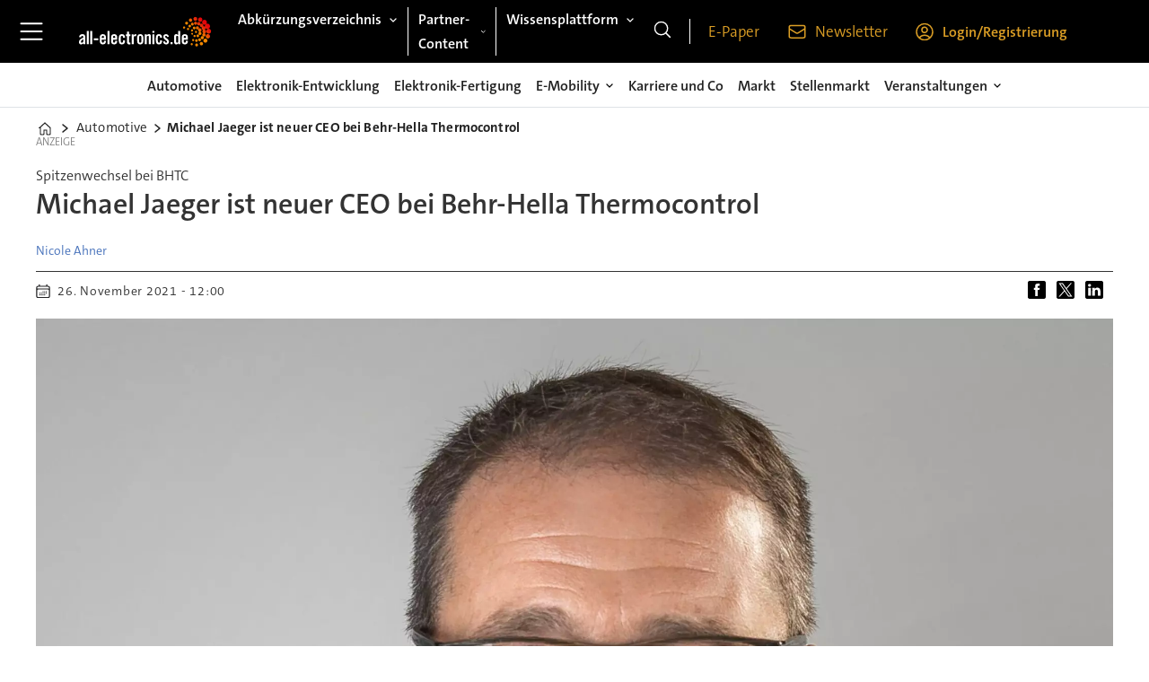

--- FILE ---
content_type: text/html; charset=UTF-8
request_url: https://www.all-electronics.de/automotive/michael-jaeger-ist-neuer-ceo-bei-behrhella-thermocontrol/792076
body_size: 25182
content:
<!DOCTYPE html>
<html lang="de-DE" dir="ltr" class="resp_fonts">

    <head>
                
                <title>Michael Jaeger ist neuer CEO bei Behr-Hella Thermocontrol</title>
                <meta name="title" content="Michael Jaeger ist neuer CEO bei Behr-Hella Thermocontrol">
                <meta name="description" content="Zum 1. Oktober 2021 hat Michael Jaeger den Vorsitz der Geschäftsführung (CEO) der Behr-Hella-Thermocontrol-Gruppe (BHTC) übernommen.">
                <meta http-equiv="Content-Type" content="text/html; charset=utf-8">
                <link rel="canonical" href="https://www.all-electronics.de/automotive/michael-jaeger-ist-neuer-ceo-bei-behrhella-thermocontrol/792076">
                <meta name="viewport" content="width=device-width, initial-scale=1">
                
                
                <meta name="robots" content="index, follow">
                <meta property="og:type" content="article">
                <meta property="og:title" content="Michael Jaeger ist neuer CEO bei Behr-Hella Thermocontrol">
                <meta property="og:description" content="Zum 1. Oktober 2021 hat Michael Jaeger den Vorsitz der Geschäftsführung (CEO) der Behr-Hella-Thermocontrol-Gruppe (BHTC) übernommen.">
                <meta property="article:published_time" content="2021-11-26T11:00:00.000Z">
                <meta property="article:modified_time" content="2025-10-16T11:14:49.000Z">
                <meta property="article:author" content="Nicole Ahner">
                <meta property="article:tag" content="ceo">
                <meta property="article:tag" content="bhtc">
                <meta property="article:tag" content="behr-hella thermocontrol">
                <meta property="article:tag" content="automotive">
                <meta property="article:tag" content="hella">
                <meta property="article:tag" content="michael jaeger">
                <meta property="og:image" content="https://image.all-electronics.de/792196.jpg?imageId=792196&panox=0&panoy=0&panow=0&panoh=0&width=1200&height=683">
                <meta property="og:image:width" content="1200">
                <meta property="og:image:height" content="684">
                <meta name="twitter:card" content="summary_large_image">
                
                <meta name="twitter:title" content="Michael Jaeger ist neuer CEO bei Behr-Hella Thermocontrol">
                <meta name="twitter:description" content="Zum 1. Oktober 2021 hat Michael Jaeger den Vorsitz der Geschäftsführung (CEO) der Behr-Hella-Thermocontrol-Gruppe (BHTC) übernommen.">
                <meta name="twitter:image" content="https://image.all-electronics.de/792196.jpg?imageId=792196&panox=0&panoy=0&panow=0&panoh=0&width=1200&height=683">
                <link rel="alternate" type="application/json+oembed" href="https://www.all-electronics.de/automotive/michael-jaeger-ist-neuer-ceo-bei-behrhella-thermocontrol/792076?lab_viewport=oembed">
                <!-- Set global Site Params -->
                <script>
                    if (!window.SITE_PARAMS) {
                    window.SITE_PARAMS = {
                        ALIAS : 'allel',
                        NAME : 'all-electronics',
                        FAPI_TOK : 'Mn38n-Wnfi+#8$ndvoiU!P',
                        FAPI_URLS : {
                            prod: 'https://api.industrie-netzwerk.media/v1',
                            dev: 'https://api-dev.industrie-netzwerk.media/v1'
                        },
                        LANG:'de-DE'
                    };
                        if (window.SITE_PARAMS.ALIAS == 'allel'){window.SITE_PARAMS.ALIAS = 'all'};
                }</script>
                <!-- Google Consent Mode v2 -->
                <script>
                    window.dataLayer = window.dataLayer || [];
                    window.gtag = function() { dataLayer.push(arguments); }
                        window.gtag('consent', 'default', {
                        ad_storage: 'denied',
                        analytics_storage: 'denied',
                        ad_user_data: 'denied',
                        ad_personalization: 'denied',
                        wait_for_update: 500
                    });
                </script>
                <!-- End Google Consent Mode v2 -->
                <script src="/view-resources/public/common/iaid/model.js" data-cookieconsent="ignore"></script>
                
                <script>const type = 'page_article';</script>
                <script >if (!window.ULTIMA_PIANO) {
window.ULTIMA_PIANO = {
AID : 'nIiGHlHmpe',
SHARD : 'experience-eu.piano.io',
SCRIPT_ID : 'piano-experience-loader'
};
}</script>
                
                
                <meta property="og:url" content="https://www.all-electronics.de/automotive/michael-jaeger-ist-neuer-ceo-bei-behrhella-thermocontrol/792076">
                        <link type="image/png" rel="icon" href="/view-resources/ultima/public/allel/favicon.ico">
                <link rel="stylesheet" href="/view-resources/view/css/grid.css?v=1768307600-L4">
                <link rel="stylesheet" href="/view-resources/view/css/main.css?v=1768307600-L4">
                <link rel="stylesheet" href="/view-resources/view/css/colors.css?v=1768307600-L4">
                <link rel="stylesheet" href="/view-resources/view/css/print.css?v=1768307600-L4" media="print">
                <link rel="stylesheet" href="/view-resources/view/css/foundation-icons/foundation-icons.css?v=1768307600-L4">
                <link rel="stylesheet" href="/view-resources/ultima/view/css/site/allel.css?v=1768307600-L4">
                <style data-key="custom_properties">
                    :root{--primary: rgba(0,0,0,1);--secondary: rgba(255,255,255,1);--tertiary: rgba(219,158,37,1);--bg-primary: rgba(255,255,255,1);--bg-secondary: rgba(0,0,0,1);--bg-tertiary: rgba(219,158,37,1);}
                </style>
                <style data-key="background_colors">
                    .bg-primary {background-color: rgba(255,255,255,1);}.bg-secondary {background-color: rgba(0,0,0,1);color: #fff;}.bg-tertiary {background-color: rgba(219,158,37,1);}@media (max-width: 1023px) { .color_mobile_bg-primary {background-color: rgba(255,255,255,1);}}@media (max-width: 1023px) { .color_mobile_bg-secondary {background-color: rgba(0,0,0,1);color: #fff;}}@media (max-width: 1023px) { .color_mobile_bg-tertiary {background-color: rgba(219,158,37,1);}}
                </style>
                <style data-key="background_colors_opacity">
                    .bg-primary.op-bg_20 {background-color: rgba(255, 255, 255, 0.2);}.bg-primary.op-bg_40 {background-color: rgba(255, 255, 255, 0.4);}.bg-primary.op-bg_60 {background-color: rgba(255, 255, 255, 0.6);}.bg-primary.op-bg_80 {background-color: rgba(255, 255, 255, 0.8);}.bg-secondary.op-bg_20 {background-color: rgba(0, 0, 0, 0.2);color: #fff;}.bg-secondary.op-bg_40 {background-color: rgba(0, 0, 0, 0.4);color: #fff;}.bg-secondary.op-bg_60 {background-color: rgba(0, 0, 0, 0.6);color: #fff;}.bg-secondary.op-bg_80 {background-color: rgba(0, 0, 0, 0.8);color: #fff;}.bg-tertiary.op-bg_20 {background-color: rgba(219, 158, 37, 0.2);}.bg-tertiary.op-bg_40 {background-color: rgba(219, 158, 37, 0.4);}.bg-tertiary.op-bg_60 {background-color: rgba(219, 158, 37, 0.6);}.bg-tertiary.op-bg_80 {background-color: rgba(219, 158, 37, 0.8);}@media (max-width: 1023px) { .color_mobile_bg-primary.op-bg_20 {background-color: rgba(255, 255, 255, 0.2);}}@media (max-width: 1023px) { .color_mobile_bg-primary.op-bg_40 {background-color: rgba(255, 255, 255, 0.4);}}@media (max-width: 1023px) { .color_mobile_bg-primary.op-bg_60 {background-color: rgba(255, 255, 255, 0.6);}}@media (max-width: 1023px) { .color_mobile_bg-primary.op-bg_80 {background-color: rgba(255, 255, 255, 0.8);}}@media (max-width: 1023px) { .color_mobile_bg-secondary.op-bg_20 {background-color: rgba(0, 0, 0, 0.2);color: #fff;}}@media (max-width: 1023px) { .color_mobile_bg-secondary.op-bg_40 {background-color: rgba(0, 0, 0, 0.4);color: #fff;}}@media (max-width: 1023px) { .color_mobile_bg-secondary.op-bg_60 {background-color: rgba(0, 0, 0, 0.6);color: #fff;}}@media (max-width: 1023px) { .color_mobile_bg-secondary.op-bg_80 {background-color: rgba(0, 0, 0, 0.8);color: #fff;}}@media (max-width: 1023px) { .color_mobile_bg-tertiary.op-bg_20 {background-color: rgba(219, 158, 37, 0.2);}}@media (max-width: 1023px) { .color_mobile_bg-tertiary.op-bg_40 {background-color: rgba(219, 158, 37, 0.4);}}@media (max-width: 1023px) { .color_mobile_bg-tertiary.op-bg_60 {background-color: rgba(219, 158, 37, 0.6);}}@media (max-width: 1023px) { .color_mobile_bg-tertiary.op-bg_80 {background-color: rgba(219, 158, 37, 0.8);}}
                </style>
                <style data-key="border_colors">
                    .border-bg-primary{--border-color: var(--bg-primary);}.mobile_border-bg-primary{--mobile-border-color: var(--bg-primary);}.border-bg-secondary{--border-color: var(--bg-secondary);}.mobile_border-bg-secondary{--mobile-border-color: var(--bg-secondary);}.border-bg-tertiary{--border-color: var(--bg-tertiary);}.mobile_border-bg-tertiary{--mobile-border-color: var(--bg-tertiary);}
                </style>
                <style data-key="font_colors">
                    .primary {color: rgba(0,0,0,1) !important;}.secondary {color: rgba(255,255,255,1) !important;}.tertiary {color: rgba(219,158,37,1) !important;}@media (max-width: 1023px) { .color_mobile_primary {color: rgba(0,0,0,1) !important;}}@media (max-width: 1023px) { .color_mobile_secondary {color: rgba(255,255,255,1) !important;}}@media (max-width: 1023px) { .color_mobile_tertiary {color: rgba(219,158,37,1) !important;}}
                </style>
                <style data-key="image_gradient">
                    .image-gradient-bg-primary{--background-color: var(--bg-primary);}.color_mobile_image-gradient-bg-primary{--mobile-background-color: var(--bg-primary);}.image-gradient-bg-secondary{--background-color: var(--bg-secondary);}.color_mobile_image-gradient-bg-secondary{--mobile-background-color: var(--bg-secondary);}.image-gradient-bg-tertiary{--background-color: var(--bg-tertiary);}.color_mobile_image-gradient-bg-tertiary{--mobile-background-color: var(--bg-tertiary);}
                </style>
                <style data-key="custom_css_variables">
                :root {
                    --lab_page_width: 1088px;
                    --lab_columns_gutter: 11px;
                    --space-top: 120;
                    --space-top-adnuntiusAd: ;
                }

                @media(max-width: 767px) {
                    :root {
                        --lab_columns_gutter: 10px;
                    }
                }

                @media(min-width: 767px) {
                    :root {
                    }
                }
                </style>
<script src="/view-resources/public/common/JWTCookie.js?v=1768307600-L4"></script>
<script src="/view-resources/public/common/Paywall.js?v=1768307600-L4"></script>
                <script>
                window.Dac = window.Dac || {};
                (function () {
                    if (navigator) {
                        window.Dac.clientData = {
                            language: navigator.language,
                            userAgent: navigator.userAgent,
                            innerWidth: window.innerWidth,
                            innerHeight: window.innerHeight,
                            deviceByMediaQuery: getDeviceByMediaQuery(),
                            labDevice: 'desktop', // Device from labrador
                            device: 'desktop', // Device from varnish
                            paywall: {
                                isAuthenticated: isPaywallAuthenticated(),
                                toggleAuthenticatedContent: toggleAuthenticatedContent,
                                requiredProducts: [],
                            },
                            page: {
                                id: '792076',
                                extId: 'ultima-434320'
                            },
                            siteAlias: 'allel',
                            debug: window.location.href.includes('debug=1')
                        };
                        function getDeviceByMediaQuery() {
                            if (window.matchMedia('(max-width: 767px)').matches) return 'mobile';
                            if (window.matchMedia('(max-width: 1023px)').matches) return 'tablet';
                            return 'desktop';
                        }

                        function isPaywallAuthenticated() {
                            if (window.Dac && window.Dac.JWTCookie) {
                                var JWTCookie = new Dac.JWTCookie({ debug: false });
                                return JWTCookie.isAuthenticated();
                            }
                            return false;
                        }

                        function toggleAuthenticatedContent(settings) {
                            if (!window.Dac || !window.Dac.Paywall) {
                                return;
                            }
                            var Paywall = new Dac.Paywall();
                            var updateDOM = Paywall.updateDOM;

                            if(settings && settings.displayUserName) {
                                var userName = Paywall.getUserName().then((userName) => {
                                    updateDOM(userName !== false, userName, settings.optionalGreetingText);
                                });
                            } else {
                                updateDOM(window.Dac.clientData.paywall.isAuthenticated);
                            }
                        }
                    }
                }());
                </script>                    <script type="module" src="/view-resources/baseview/public/common/baseview/moduleHandlers.js?v=1768307600-L4" data-cookieconsent="ignore"></script>
<!-- Google Tag Manager -->
<script>
    window.dataLayer = window.dataLayer || [];
</script>
<script>(function(w,d,s,l,i){w[l]=w[l]||[];w[l].push({'gtm.start':
new Date().getTime(),event:'gtm.js'});var f=d.getElementsByTagName(s)[0],
j=d.createElement(s),dl=l!='dataLayer'?'&l='+l:'';j.async=true;j.src=
'https://www.googletagmanager.com/gtm.js?id='+i+dl;f.parentNode.insertBefore(j,f);
})(window,document,'script','dataLayer','GTM-MZBQCHH9');</script>

                        <script async src="https://securepubads.g.doubleclick.net/tag/js/gpt.js"></script>
                        <script>
                            window.googletag = window.googletag || {cmd: []};

                            googletag.cmd.push(function() {
                                var handleAsTablet = (Dac.clientData.device === 'tablet' || Dac.clientData.innerWidth < 1316);

                                if (!(handleAsTablet && 'true' === 'true')) {
                                    googletag
                                        .defineSlot('/21778037172/skyscraper_1', [[120,600], [160,600], [200,600], [300,600]], 'skyscraper_1')
                                        .addService(googletag.pubads());
                                }
                                if (!(handleAsTablet && '' === 'true')) {
                                    googletag
                                        .defineSlot('/21778037172/billboard_1', [[800,250], [940,250], [970,250], [1000,250]], 'billboard_1')
                                        .addService(googletag.pubads());
                                }
                                if (!(handleAsTablet && '' === 'true')) {
                                    googletag
                                        .defineSlot('/21778037172/super_banner_1', [[300,250], [320,50], [320,100], [468,60], [468,80], [600,90], [728,90], [800,250], [940,90], [940,250], "fluid"], 'super_banner_1')
                                        .addService(googletag.pubads());
                                }
                                if (!(handleAsTablet && '' === 'true')) {
                                    googletag
                                        .defineSlot('/21778037172/super_banner_2', [[300,250], [320,50], [320,100], [468,60], [468,80], [600,90], [728,90], [800,250], [940,90], [940,250]], 'super_banner_2')
                                        .addService(googletag.pubads());
                                }
                                if (!(handleAsTablet && '' === 'true')) {
                                    googletag
                                        .defineSlot('/21778037172/content_ad_halfsize_1', [[300,120], [300,250]], 'content_ad_halfsize_1')
                                        .addService(googletag.pubads());
                                }
                                if (!(handleAsTablet && '' === 'true')) {
                                    googletag
                                        .defineSlot('/21778037172/content_ad_halfsize_2', [[300,120], [300,250]], 'content_ad_halfsize_2')
                                        .addService(googletag.pubads());
                                }
                                if (!(handleAsTablet && '' === 'true')) {
                                    googletag
                                        .defineSlot('/21778037172/content_ad_halfsize_3', [[300,120], [300,250]], 'content_ad_halfsize_3')
                                        .addService(googletag.pubads());
                                }
                                if (!(handleAsTablet && 'true' === 'true')) {
                                    googletag
                                        .defineSlot('/21778037172/skyscraper_2', [[120,600], [160,600], [200,600], [300,600]], 'skyscraper_2')
                                        .addService(googletag.pubads());
                                }
                                if (!(handleAsTablet && 'true' === 'true')) {
                                    googletag
                                        .defineSlot('/21778037172/skyscraper_3', [[120,600], [160,600], [200,600], [300,600]], 'skyscraper_3')
                                        .addService(googletag.pubads());
                                }
                                if (!(handleAsTablet && '' === 'true')) {
                                    googletag
                                        .defineSlot('/21778037172/content_ad_1', [[300,250]], 'content_ad_1')
                                        .addService(googletag.pubads());
                                }
                                if (!(handleAsTablet && '' === 'true')) {
                                    googletag
                                        .defineSlot('/21778037172/content_ad_2', [[300,250]], 'content_ad_2')
                                        .addService(googletag.pubads());
                                }
                                if (!(handleAsTablet && '' === 'true')) {
                                    googletag
                                        .defineSlot('/21778037172/content_ad_3', [[300,250]], 'content_ad_3')
                                        .addService(googletag.pubads());
                                }
                                if (!(handleAsTablet && '' === 'true')) {
                                    googletag
                                        .defineSlot('/21778037172/content_ad_4', [[300,250], [300,600]], 'content_ad_4')
                                        .addService(googletag.pubads());
                                }
                                if (!(handleAsTablet && '' === 'true')) {
                                    googletag
                                        .defineSlot('/21778037172/content_ad_5', [[300,250]], 'content_ad_5')
                                        .addService(googletag.pubads());
                                }
                                if (!(handleAsTablet && '' === 'true')) {
                                    googletag
                                        .defineSlot('/21778037172/content_ad_6', [[300,250]], 'content_ad_6')
                                        .addService(googletag.pubads());
                                }
                                if (!(handleAsTablet && '' === 'true')) {
                                    googletag
                                        .defineSlot('/21778037172/baseboard_1', [[300,250], [320,50], [320,100], [728,90], [960,90]], 'baseboard_1')
                                        .addService(googletag.pubads());
                                }

                                googletag.pubads().setTargeting("env", "prod");
                                googletag.pubads().setTargeting("site", "allel");
                                googletag.pubads().setTargeting("section", "automotive");
                                googletag.pubads().setTargeting("context", "article");
                                googletag.pubads().setTargeting("tags", "ceo,bhtc,behr-hella thermocontrol,automotive,hella,michael jaeger");
                                googletag.pubads().setTargeting("ID", "792076");

                                var useLadyLoading = true || false;
                                if (useLadyLoading) {
                                    googletag.pubads().enableLazyLoad({
                                        fetchMarginPercent: 150 || 150, // Fetch ad content when it is within 1.5 viewports of the visible area
                                        renderMarginPercent: 150 || 150,  // Render ads when they are within 1.5 viewports of the visible area
                                        mobileScaling: 2.0
                                    });
                                }
                                
                                googletag.pubads().enableSingleRequest();
                                googletag.pubads().collapseEmptyDivs();
                                googletag.enableServices();
                            });
                        </script>
                <style id="dachser-vieweditor-styles">
                    body { font-family: "TheSansC5"; font-weight: 400; font-style: normal; text-transform: default; }
                    .topBarMenu ul li, .pageHeader .hamburger .hamburger-container .topBarMenu ul li { font-family: "TheSansC5"; font-weight: 400; font-style: normal; text-transform: default; }
                    .bodytext { font-family: "TheSansC5"; font-weight: 400; font-style: normal; font-size: 1.1875rem; text-transform: default; }@media (max-width: 767px) { .resp_fonts .bodytext {font-size: calc(0.262vw * 16); } }
                    .bodytext > h2 { font-family: "TheSansC5"; font-weight: 400; font-style: normal; font-size: 1.6875rem; text-transform: default; }
                    .articleHeader .headline { font-family: "TheSansC5"; font-weight: 600; font-style: normal; font-size: 2rem; text-transform: default; }
                    .byline .name { font-family: "TheSansC5"; font-weight: 400; font-style: normal; font-size: 0.875rem; text-transform: default; }
                    article .meta .dates { font-family: "TheSansC5"; font-weight: 400; font-style: normal; font-size: 0.875rem; text-transform: default; }
                    .articleHeader .kicker { font-family: "TheSansC5"; font-weight: 400; font-style: normal; font-size: 1rem; text-transform: default; }
                    .articleHeader .subtitle { font-family: "TheSansC5"; font-weight: 400; font-style: normal; font-size: 1.6875rem; text-transform: default; }
                    .row>h2.row_header_text { font-family: "TheSansC5"; font-weight: 400; font-style: normal; font-size: 1.6875rem; text-transform: default; }
                    .singleline { font-family: "TheSansC5"; font-weight: 400; font-style: normal; font-size: 1.6875rem; text-transform: default; }@media (max-width: 767px) { .resp_fonts .singleline {font-size: calc(0.262vw * 20); } }
                    article.column { font-family: "TheSansC5"; font-weight: 400; font-style: normal; font-size: 1rem; text-transform: default; }
                    article.column .content .headline { font-family: "TheSansC5"; font-weight: 400; font-style: normal; font-size: 1.25rem; text-transform: default; }@media (max-width: 767px) { .resp_fonts article.column .content .headline {font-size: calc(0.262vw * 18); } }
                    article.column .content .subtitle { font-family: "TheSansC5"; font-weight: 400; font-style: normal; font-size: 1rem; text-transform: default; }
                    article.column .content .kicker { font-family: "TheSansC5"; font-weight: 400; font-style: normal; font-size: 1rem; text-transform: default; }@media (max-width: 767px) { .resp_fonts article.column .content .kicker {font-size: calc(0.262vw * 14); } }
                    article.column .content .article-published-wrapper .article-published-date { font-family: "TheSansC5"; font-weight: 400; font-style: normal; font-size: 0.875rem; text-transform: default; }
                </style>
                <style id="css_variables"></style>
                <script>
                    window.dachserData = {
                        _data: {},
                        _instances: {},
                        get: function(key) {
                            return dachserData._data[key] || null;
                        },
                        set: function(key, value) {
                            dachserData._data[key] = value;
                        },
                        push: function(key, value) {
                            if (!dachserData._data[key]) {
                                dachserData._data[key] = [];
                            }
                            dachserData._data[key].push(value);
                        },
                        setInstance: function(key, identifier, instance) {
                            if (!dachserData._instances[key]) {
                                dachserData._instances[key] = {};
                            }
                            dachserData._instances[key][identifier] = instance;
                        },
                        getInstance: function(key, identifier) {
                            return dachserData._instances[key] ? dachserData._instances[key][identifier] || null : null;
                        },
                        reflow: () => {}
                    };
                </script>
                
                <script type="application/ld+json">
                [{"@context":"http://schema.org","@type":"WebSite","name":"all-electronics","url":"https://www.all-electronics.de"},{"@context":"https://schema.org","@type":"NewsArticle","headline":"Michael Jaeger ist neuer CEO bei Behr-Hella Thermocontrol","description":"Zum 1. Oktober 2021 hat Michael Jaeger den Vorsitz der Geschäftsführung (CEO) der Behr-Hella-Thermocontrol-Gruppe (BHTC) übernommen.","mainEntityOfPage":{"@id":"https://www.all-electronics.de/automotive/michael-jaeger-ist-neuer-ceo-bei-behrhella-thermocontrol/792076"},"availableLanguage":[{"@type":"Language","alternateName":"de-DE"}],"image":["https://image.all-electronics.de/?imageId=792196&width=1200"],"keywords":"ceo, bhtc, behr-hella thermocontrol, automotive, hella, michael jaeger","author":[{"@type":"Person","name":"Nicole Ahner","email":"nicole.ahner@huethig-medien.de"}],"publisher":{"@type":"Organization","name":"all-electronics","logo":{"@type":"ImageObject","url":"/view-resources/ultima/public/allel/allel-logo-cropped.svg"}},"datePublished":"2021-11-26T11:00:00.000Z","dateModified":"2025-10-16T11:14:49.000Z"}]
                </script>                
                
                
                


                <script>
                    /* ----------  Piano bootstrap queue (User-Daten)  ----------------------- */
                    window.tp = window.tp || [];
                    /* Basis-Setup */
                    tp.push(['setUsePianoIdUserProvider', true]);
                    tp.push(['addHandler', 'loginSuccess', ev => {
                        if (ev.source === 'PIANOID') location.reload();
                    }]);

                    /* ----------------------------------------------------------------------- */
                    /* 1) Tags / Section / Paywall aus Template                                */
                    (() => {
                        if (type === 'page_article') {
                            const tagsString = 'ceo,bhtc,behr-hella thermocontrol,automotive,hella,michael jaeger';
                            const section = 'automotive';
                            const freeAccess = '';
                            const regWall = '';
                            const payWall = '';
                            const payWallPremium = '';

                            // Optional: Debug-Log für Zonen-Parameter
                            console.log('Zone-Flags:', { freeAccess, regWall, payWall, payWallPremium });

                            const tags = tagsString
                                    ? tagsString.split(',').map(t => t.trim()).filter(Boolean)
                                    : [];

                            if (tags && tags.length > 0) {
                                tp.push(['setTags', tags]);
                            }
                            if (section) {
                                tp.push(['setContentSection', section]);
                            }

                            let zone = 'Freemium';
                            if (freeAccess === '1') {
                                zone = 'FreeAccess';
                            } else if (regWall === '1') {
                                zone = 'RegWall';
                            } else if (payWall === '1') {
                                zone = 'PayWall';
                            } else if (payWallPremium === '1') {
                                zone = 'PayWallPremium';
                            }
                            console.log('Set zone:', zone);
                            tp.push(['setZone', zone]);

                        }
                    })();

                    /* ----------------------------------------------------------------------- */
                    /* 2) Init: schiebt nur User-Infos in den dataLayer                        */
                    tp.push(['init', () => {

                        if (tp.user.isUserValid()) {

                            const mapCF = {
                                jobFunction: 'jobf',
                                jobtitle: 'jobt',
                                primaryBusiness: 'orgtype',
                                purchasingauthority: 'purchauth',
                                company: 'coname',
                                joblevel: 'jobl',
                                state: 'locat'
                            };
                            const cfToKv = (ext = {}) => {
                                const out = {};
                                (ext.custom_field_values || []).forEach(cf => {
                                    const key = mapCF[cf.field_name] || cf.field_name;
                                    let val = cf.value;
                                    if (Array.isArray(val)) val = val.join('|');
                                    else if (typeof val === 'string' && val.startsWith('[')) {
                                        try {
                                            val = JSON.parse(val).join('|');
                                        } catch {
                                            val = val.replace(/^\[|\]$/g, '');
                                        }
                                    }
                                    out[key] = `|${val}|`;
                                });
                                return out;
                            };

                            const pushUserDL = (ext) => {
                                const loggedIn = true;
                                const userId = ext?.uid || '';

                                window.dataLayer = window.dataLayer || [];
                                window.dataLayer.push({
                                    event: 'pianoUser',
                                    UserID: userId,
                                    LoggedIn: String(loggedIn),
                                    UserStateLoggedIn: String(loggedIn),
                                    ...cfToKv(ext)
                                });
                                console.log('[Piano] User data → dataLayer', userId, loggedIn);
                            };

                            const run = () => {
                                if (tp.pianoId?.loadExtendedUser) {
                                    tp.pianoId.loadExtendedUser({
                                        formName: 'extended_user',
                                        extendedUserLoaded: pushUserDL,
                                        error: err => {
                                            console.warn('[Piano] extendedUser error', err);
                                            pushUserDL(null);
                                        }
                                    });
                                } else {
                                    pushUserDL(null);   /* Fallback ohne Extended-User */
                                }
                            };

                            if (document.readyState === 'loading') {
                                document.addEventListener('DOMContentLoaded', run, {once: true});
                            } else {
                                run();
                            }
                        }else {
                            window.dataLayer = window.dataLayer || [];
                            window.dataLayer.push({
                                event: 'pianoUser',
                                UserID: '',
                                LoggedIn: String(false),
                                UserStateLoggedIn: String(false),
                            });
                            console.log('[Piano] User data → dataLayer', '', false);
                        }
                    }]);
                </script>

                <script async src="/view-resources/ultima/public/common/piano/piano_loader.js"></script>

        <script src="/view-resources/ultima/public/common/embedGuardJS/embedGuardWorker.js"></script>        <meta property="article:section" content="automotive">


        <style>
            :root {
                --bodytext-width: var(--large-12-width);
                
            }
        </style>
        
        
    </head>

    <body class="l4 article site_allel section_automotive custom-bodytext-width"
        
        
        >

<!-- Google Tag Manager (noscript) -->
<noscript><iframe src="https://www.googletagmanager.com/ns.html?id=GTM-MZBQCHH9"
height="0" width="0" style="display:none;visibility:hidden"></iframe></noscript>
<!-- End Google Tag Manager (noscript) -->        
        <script>
        document.addEventListener("DOMContentLoaded", (event) => {
            setScrollbarWidth();
            window.addEventListener('resize', setScrollbarWidth);
        });
        function setScrollbarWidth() {
            const root = document.querySelector(':root');
            const width = (window.innerWidth - document.body.offsetWidth < 21) ? window.innerWidth - document.body.offsetWidth : 15;
            root.style.setProperty('--lab-scrollbar-width', `${ width }px`);
        }
        </script>

        
        <a href="#main" class="skip-link">Jump to main content</a>

        <header class="pageElement pageHeader">
    <div class="row mainrow grid-fixed">
    <div class="section mainline">
    <div class="hamburger to-be-expanded" data-id="pageElements-4">
    <div class="positionRelative">
        <span class="hamburger-button hamburger-expander ">
            <button class="burger-btn" aria-label="Menü öffnen" aria-expanded="false" aria-controls="hamburger-container" aria-haspopup="menu">
                    <i class="open fi-list"></i>
                    <i class="close fi-x"></i>
            </button>
        </span>
            <div class="hamburger-container" id="hamburger-container">        
                <div data-id="pageElements-5" class="search visible dac-hidden-desktop-up">

        <button class="search-button" aria-label="Suche" >
                <i class="open fi-magnifying-glass"></i>
                <i class="close fi-x"></i>
        </button>

    <form class="search-container" action="/cse" method="get" role="search">
        <label for="search-input-5" class="visuallyhidden">Suche</label>
        <input type="text" id="search-input-5" name="q" placeholder="Suche...">
    </form>
</div>

    <script>
        if (document.querySelector('[data-id="pageElements-5"] .search-button')) {
            document.querySelector('[data-id="pageElements-5"] .search-button').addEventListener('click', (event) => {
                document.querySelector('[data-id="pageElements-5"] .search-container').submit();
            }, false);
        }
    </script>
<nav class="navigation dropdownMenu expandable">
	<ul class="menu-list">
			<li class="first-list-item ">
				<a href="/automotive" target="_self">Automotive</a>
			</li>
			<li class="first-list-item ">
				<a href="/automatisierung" target="_self">Automatisierung</a>
			</li>
			<li class="first-list-item ">
				<a href="/elektronik-entwicklung" target="_self">Elektronik-Entwicklung</a>
			</li>
			<li class="first-list-item ">
				<a href="/elektronik-fertigung" target="_self">Elektronik-Fertigung</a>
			</li>
			<li class="first-list-item has-children">
				<span tabindex="0">E-Mobility</span>
				<ul class="children">
					<li class="">
						<a href="/e-mobility" target="_self">E-Mobility</a>
					</li>
					<li class="">
						<a href="/e-mobility-reichweite" target="_self">Reichweite</a>
					</li>
					<li class="">
						<a href="/e-mobility-ladetechnologie-infrastruktur" target="_self">Ladetechnologie und Infrastruktur</a>
					</li>
					<li class="">
						<a href="/e-mobility-batterie-sicherheit" target="_self">Batterie und Sicherheit</a>
					</li>
				</ul>
			</li>
			<li class="first-list-item ">
				<a href="/karriere-und-co" target="_self">Karriere und Co</a>
			</li>
			<li class="first-list-item ">
				<a href="/markt" target="_self">Markt</a>
			</li>
			<li class="first-list-item ">
				<a href="/quantencomputer" target="_self">Quantencomputer</a>
			</li>
			<li class="first-list-item has-children">
				<span tabindex="0">Veranstaltungen</span>
				<ul class="children">
					<li class="">
						<a href="/veranstaltungen" target="_self">Veranstaltungen</a>
					</li>
					<li class="">
						<a href="/veranstaltungen-automobil-elektronik-kongress" target="_self">Automobil Elektronik Kongress</a>
					</li>
					<li class="">
						<a href="/veranstaltungen-chargetec" target="_self">Chargetec</a>
					</li>
					<li class="">
						<a href="/veranstaltungen-automotive-software-strategies" target="_self">Automotive Software Strategies</a>
					</li>
					<li class="">
						<a href="/veranstaltungen-bordnetze-im-automobil-kongress" target="_self">Bordnetze im Automobil-Kongress</a>
					</li>
					<li class="">
						<a href="/veranstaltungen-the-automotive-battery" target="_self">The Automotive Battery</a>
					</li>
					<li class="">
						<a href="/veranstaltung-automotive-computing-conference" target="_self">Automotive Computing Conference</a>
					</li>
					<li class="">
						<a href="/veranstaltungen-productronica-innovation-award-de" target="_self">Productronica Innovation Award DE</a>
					</li>
					<li class="">
						<a href="/veranstaltungen-productronica-innovation-award-en" target="_self">Productronica Innovation Award EN</a>
					</li>
				</ul>
			</li>
			<li class="first-list-item has-children">
				<span tabindex="0">Wissensplattform</span>
				<ul class="children">
					<li class="">
						<a href="/whitepaper" target="_self">Wissensplattform</a>
					</li>
					<li class="">
						<a href="/whitepaper" target="_self">Whitepaper</a>
					</li>
					<li class="">
						<a href="/webinare" target="_self">Webinare</a>
					</li>
				</ul>
			</li>
			<li class="first-list-item has-children">
				<span tabindex="0">Abkürzungsverzeichnis</span>
				<ul class="children">
					<li class="">
						<a href="/abkuerzungsverzeichnis" target="_self">Abkürzungsverzeichnis</a>
					</li>
					<li class="">
						<a href="/abkuerzungsverzeichnis/die-wichtigsten-abkurzungen-im-bereich-adas-und-ad/675716" target="_self">ADAS und AD</a>
					</li>
					<li class="">
						<a href="/abkuerzungsverzeichnis/die-wichtigsten-abkurzungen-im-bereich-connected-car-v2x-und-infotainment/677298" target="_self">Connectivity, Infotainment und Connected Car</a>
					</li>
					<li class="">
						<a href="/abkuerzungsverzeichnis/die-wichtigsten-abkurzungen-im-bereich-elektromobilitat/677516" target="_self">Elektromobilität</a>
					</li>
					<li class="">
						<a href="/abkuerzungsverzeichnis/die-wichtigsten-abkurzungen-in-der-elektronik-fertigung/677384" target="_self">Elektronik-Fertigung</a>
					</li>
					<li class="">
						<a href="/abkuerzungsverzeichnis/die-wichtigsten-abkurzungen-in-der-elektronik-allgemein/677635" target="_self">Elektronik und Allgemeines</a>
					</li>
					<li class="">
						<a href="/abkuerzungsverzeichnis/die-wichtigsten-abkurzungen-im-bereich-embedded-elektronik-und-security/677599" target="_self">Embedded-Elektronik und Security</a>
					</li>
					<li class="">
						<a href="/abkuerzungsverzeichnis/die-wichtigsten-abkurzungen-im-bereich-halbleiter-und-elektronische-bauelemente/677643" target="_self">Halbleiter und elektronische Bauelemente</a>
					</li>
					<li class="">
						<a href="/abkuerzungsverzeichnis/die-wichtigsten-abkurzungen-im-bereich-iot-wireless-netzwerk-und-schnittstellen/677700" target="_self">IoT, Wireless, Netzwerk und Schnittstellen</a>
					</li>
					<li class="">
						<a href="/abkuerzungsverzeichnis/die-wichtigsten-definitionen-rund-um-ki-software-it-edv-und-programmierung/677734" target="_self">KI, Software, IT, EDV und Programmierung</a>
					</li>
					<li class="">
						<a href="/abkuerzungsverzeichnis/die-wichtigsten-abkurzungen-im-bereich-messen-testen-simulieren-und-signalverarbeitung/677765" target="_self">Messen, Testen, Simulieren und Signalverarbeitung</a>
					</li>
					<li class="">
						<a href="/abkuerzungsverzeichnis/die-wichtigsten-abkurzungen-rund-um-normen-organisationen-und-funktionen-im-bereich-automotive/677530" target="_self">Normen, Organisationen und Funktionen</a>
					</li>
					<li class="">
						<a href="/abkuerzungsverzeichnis/wichtige-abkurzungen-zu-schaltungsschutz-und-schaltungstechnik/677747" target="_self">Schaltungsschutz und Schaltungstechnik</a>
					</li>
					<li class="">
						<a href="/abkuerzungsverzeichnis/die-wichtigsten-definitionen-im-bereich-schnittstellen-test-diagnose-und-frameworks/677485" target="_self">Schnittstellen, Test, Diagnose und Frameworks</a>
					</li>
					<li class="">
						<a href="/abkuerzungsverzeichnis/die-wichtigsten-abkurzungen-im-bereich-stromversorgung-power-emv-und-esd/677662" target="_self">Stromversorgung, Power, EMV und ESD</a>
					</li>
					<li class="">
						<a href="/abkuerzungsverzeichnis/verzeichnis-der-wichtigsten-automotive-abkurzungen/753442" target="_self">Die wichtigsten Automotive-Abkürzungen</a>
					</li>
				</ul>
			</li>
	</ul>
</nav>

		<script>
			(function () {
				// This is only called when the user presses the escape key.
				function closeElement(event, element) {
					if (event.key === 'Escape') {
						window.removeEventListener('keydown', closeElement);

						// Get all expanded elements and close them
						const expanded = document.querySelectorAll('nav.dropdownMenu.expandable .has-children.expanded');
						for (let i = 0; i < expanded.length; i++) {
							expanded[i].classList.remove('expanded');
							
							// Traverse up from the element the user has selected to see if it is a child of the expanded element
							// If it is, set focus to the first child, as that is the span element with tabindex. 
							// This is so that if the user has moved on from the menu, we shouldn't mess with the focus and flow
							if (document.activeElement.closest('.has-children') === expanded[i]) {
								expanded[i].children[0].focus();
							}
						}
					}
				}

				function toggleElement(event, element) {
					// Prevent the default link behavior
					event.preventDefault();

					// Check if there are other expanded elements and close them
					const expanded = document.querySelectorAll('nav.dropdownMenu.expandable .has-children.expanded');
					for (let i = 0; i < expanded.length; i++) {
						if (expanded[i] !== element.parentElement) {
							expanded[i].classList.remove('expanded');
						}
					}

					// Toggle the class "expanded" on the parent element
					// We toggle instead of add/remove the class because we don't know if we are opening or closing the element
					element.parentElement.classList.toggle('expanded');

					window.addEventListener('keydown', closeElement);
				}

				// Add extra element for carat and toggle functionality after the span or a element
				function addCarat(element) {
					const carat = document.createElement('span');
					carat.classList.add('carat');
					carat.tabIndex = '0';
					const sibling = element.querySelector(':scope > a') || element.querySelector(':scope > span');
					element.insertBefore(carat, sibling.nextSibling);
					element.tabIndex = '-1';
					if (sibling.tagName === 'A') {
						sibling.tabIndex = '0';
					} else if (sibling.tagName === 'SPAN') {
						sibling.tabIndex = '-1';
					}
				}

				// Get all elements with class "has-children" and add two events - one click event and one keydown event
				// Allow for the same expandable menu to be reused in different viewports by using different classes
				let classes = '';
				if (classes) {
					classes = '.' + classes.trim().split(' ').join('.');
				}

				const hasChildren = document.querySelectorAll(`nav.dropdownMenu${ classes }.expandable .has-children > span`);
				for (let i = 0; i < hasChildren.length; i++) {
					hasChildren[i].addEventListener('click', function(e) {
						toggleElement(e, this);
					});

					hasChildren[i].addEventListener('keydown', function (e) {
						// Check for both enter and space keys
						if (e.key === 'Enter' || e.key === ' ') {
							toggleElement(e, this);
						}
					});
				}

				// Get all elements with class "has-children" when toggleChildren is enabled and carat and toggle functionality 
				const hasChildrenToggle = document.querySelectorAll(`nav.dropdownMenu${ classes }.expandable.toggleChildren .has-children > span, nav.dropdownMenu${ classes }.expandable.toggleChildren .has-children > a`);
				for (let i = 0; i < hasChildrenToggle.length; i++) {

					// Add carat to the element
					addCarat(hasChildrenToggle[i].parentElement);

					if (hasChildrenToggle[i].tagName === 'A' || hasChildrenToggle[i].tagName === 'SPAN') {
						hasChildrenToggle[i].nextSibling.addEventListener('click', function(e) {
							toggleElement(e, hasChildrenToggle[i]);
						});

						hasChildrenToggle[i].nextSibling.addEventListener('keydown', function(e) {
							// Check for both enter and space keys
							if (e.key === 'Enter' || e.key === ' ') {
								toggleElement(e, hasChildrenToggle[i]);
							}
						});

						// Use with caution - ensure that parent li overlaps with child ul to avoid prematurely triggering leave
						if (hasChildrenToggle[i].closest('nav').classList.contains('toggleOnHover')) {
							hasChildrenToggle[i].addEventListener('mouseenter', function(e) {
								hasChildrenToggle[i].parentElement.classList.add('expanded');
							});

							hasChildrenToggle[i].parentElement.addEventListener('mouseleave', function(e) {
								hasChildrenToggle[i].parentElement.classList.remove('expanded');
							});
						}
					}
				}
			})();
		</script>


	<script>
		(function () {
			const menuLinks = document.querySelectorAll(`nav.dropdownMenu ul li a`);
			for (let i = 0; i < menuLinks.length; i++) {
				const link = menuLinks[i].pathname;
				if (link === window.location.pathname) {
					menuLinks[i].parentElement.classList.add('lab-link-active');
				} else {
					menuLinks[i].parentElement.classList.remove('lab-link-active');
				}
			}
		})();
	</script>

<nav class="navigation customMenu1">
	<ul class="menu-list">
			<li class="first-list-item ">
				<a href="https://www.industriejobs.de/Jobs/all-electronics" target="_blank">Stellenmarkt</a>
			</li>
			<li class="first-list-item ">
				<a href="/kontakt" target="_self">Media&#x2F;Kontakt</a>
			</li>
			<li class="first-list-item ">
				<a href="https://markt.all-electronics.de/" target="_blank">Firmenverzeichnis</a>
			</li>
			<li class="first-list-item ">
				<a href="/partnercontent" target="_self">Partner-Content</a>
			</li>
			<li class="first-list-item ">
				<a href="/e-paper" target="_self">Heftarchiv</a>
			</li>
			<li class="first-list-item ">
				<a href="https://fachzeitschriften.shop/collections/elektronik" target="_blank">Abo</a>
			</li>
	</ul>
</nav>



	<script>
		(function () {
			const menuLinks = document.querySelectorAll(`nav.customMenu1 ul li a`);
			for (let i = 0; i < menuLinks.length; i++) {
				const link = menuLinks[i].pathname;
				if (link === window.location.pathname) {
					menuLinks[i].parentElement.classList.add('lab-link-active');
				} else {
					menuLinks[i].parentElement.classList.remove('lab-link-active');
				}
			}
		})();
	</script>

<nav class="navigation customMenu2">
	<ul class="menu-list">
			<li class="first-list-item btn-login">
				<a href="/mein-konto" target="_self">Login&#x2F;Registrierung</a>
			</li>
			<li class="first-list-item btn-newsletter">
				<a href="/newsletter" target="_self">Newsletter</a>
			</li>
	</ul>
</nav>



	<script>
		(function () {
			const menuLinks = document.querySelectorAll(`nav.customMenu2 ul li a`);
			for (let i = 0; i < menuLinks.length; i++) {
				const link = menuLinks[i].pathname;
				if (link === window.location.pathname) {
					menuLinks[i].parentElement.classList.add('lab-link-active');
				} else {
					menuLinks[i].parentElement.classList.remove('lab-link-active');
				}
			}
		})();
	</script>

<nav class="navigation customMenu3">
	<ul class="menu-list">
			<li class="first-list-item btn-linkedin">
				<a href="https://www.linkedin.com/company/all-electronics-de/posts/?feedView=all" target="_blank">LinkedIn</a>
			</li>
			<li class="first-list-item btn-fb">
				<a href="https://www.facebook.com/allelectronics.de/" target="_blank">FB</a>
			</li>
			<li class="first-list-item btn-twitter">
				<a href="https://x.com/aeaktuell" target="_blank">Twitter</a>
			</li>
			<li class="first-list-item btn-xing">
				<a href="https://www.xing.com/pages/all-electronics-de" target="_blank">Xing</a>
			</li>
	</ul>
</nav>



	<script>
		(function () {
			const menuLinks = document.querySelectorAll(`nav.customMenu3 ul li a`);
			for (let i = 0; i < menuLinks.length; i++) {
				const link = menuLinks[i].pathname;
				if (link === window.location.pathname) {
					menuLinks[i].parentElement.classList.add('lab-link-active');
				} else {
					menuLinks[i].parentElement.classList.remove('lab-link-active');
				}
			}
		})();
	</script>


            </div>
    </div>

</div>

<script>
    (function(){
        const burgerButton = document.querySelector('[data-id="pageElements-4"] .burger-btn');
        const dropdownCloseSection = document.querySelector('[data-id="pageElements-4"] .dropdown-close-section');

        function toggleDropdown() {
            // Toggle the expanded class and aria-expanded attribute
            document.querySelector('[data-id="pageElements-4"].hamburger.to-be-expanded').classList.toggle('expanded');
            burgerButton.setAttribute('aria-expanded', burgerButton.getAttribute('aria-expanded') === 'true' ? 'false' : 'true');
            burgerButton.setAttribute('aria-label', burgerButton.getAttribute('aria-expanded') === 'true' ? 'Menü schließen' : 'Menü öffnen');

            // This doesn't seem to do anything? But there's styling dependent on it some places
            document.body.classList.toggle('hamburger-expanded');
        }

        // Called via the eventlistener - if the key is Escape, toggle the dropdown and remove the eventlistener
        function closeDropdown(e) {
            if(e.key === 'Escape') {
                toggleDropdown();
                // Set the focus back on the button when clicking escape, so the user can continue tabbing down
                // the page in a natural flow
                document.querySelector('[data-id="pageElements-4"] .burger-btn').focus();
                window.removeEventListener('keydown', closeDropdown);
            }
        }

        if(burgerButton) {
            burgerButton.addEventListener('click', function(e) {
                e.preventDefault();
                toggleDropdown();

                // If the menu gets expanded, add the eventlistener that will close it on pressing Escape
                // else, remove the eventlistener otherwise it will continue to listen for escape even if the menu is closed.
                if(document.querySelector('[data-id="pageElements-4"] .burger-btn').getAttribute('aria-expanded') === 'true') {
                    window.addEventListener('keydown', closeDropdown);
                } else {
                    window.removeEventListener('keydown', closeDropdown);
                }
            })
        }
        if (dropdownCloseSection) {
            dropdownCloseSection.addEventListener('click', function(e) {
                e.preventDefault();
                toggleDropdown();
            });
        }

        document.querySelectorAll('.hamburger .hamburger-expander, .hamburger .hamburger-container, .stop-propagation').forEach(function (element) {
            element.addEventListener('click', function (e) {
                e.stopPropagation();
            });
        });
    }());
</script>
<figure class="logo">
    <a href=" //www.all-electronics.de" aria-label="Zur Startseite gehen">
        <img src="/view-resources/ultima/public/allel/allel-logo-cropped.svg"
            alt="Zur Startseite gehen. Logo, Industrial Digital Transformation"
            width="160"
            >
    </a>
</figure>
<nav class="navigation mainMenu dac-hidden-desktop-down">
	<ul class="menu-list">
			<li class="first-list-item has-children">
				<a href="/abkuerzungsverzeichnis" target="_self">Abkürzungsverzeichnis</a>
				<ul class="children">
					<li class="">
						<a href="/abkuerzungsverzeichnis/die-wichtigsten-abkurzungen-im-bereich-adas-und-ad/675716" target="_self">ADAS und AD</a>
					</li>
					<li class="">
						<a href="/abkuerzungsverzeichnis/die-wichtigsten-abkurzungen-im-bereich-connected-car-v2x-und-infotainment/677298" target="_self">Connectivity, Infotainment und Connected Car</a>
					</li>
					<li class="">
						<a href="/abkuerzungsverzeichnis/die-wichtigsten-abkurzungen-im-bereich-elektromobilitat/677516" target="_self">Elektromobilität</a>
					</li>
					<li class="">
						<a href="/abkuerzungsverzeichnis/die-wichtigsten-abkurzungen-in-der-elektronik-fertigung/677384" target="_self">Elektronik-Fertigung</a>
					</li>
					<li class="">
						<a href="/abkuerzungsverzeichnis/die-wichtigsten-abkurzungen-in-der-elektronik-allgemein/677635" target="_self">Elektronik und Allgemeines</a>
					</li>
					<li class="">
						<a href="/abkuerzungsverzeichnis/die-wichtigsten-abkurzungen-im-bereich-embedded-elektronik-und-security/677599" target="_self">Embedded-Elektronik und Security</a>
					</li>
					<li class="">
						<a href="/abkuerzungsverzeichnis/die-wichtigsten-abkurzungen-im-bereich-halbleiter-und-elektronische-bauelemente/677643" target="_self">Halbleiter und elektronische Bauelemente</a>
					</li>
					<li class="">
						<a href="/abkuerzungsverzeichnis/die-wichtigsten-abkurzungen-im-bereich-iot-wireless-netzwerk-und-schnittstellen/677700" target="_self">IoT, Wireless, Netzwerk und Schnittstellen</a>
					</li>
					<li class="">
						<a href="/abkuerzungsverzeichnis/die-wichtigsten-definitionen-rund-um-ki-software-it-edv-und-programmierung/677734" target="_self">KI, Software, IT, EDV und Programmierung</a>
					</li>
					<li class="">
						<a href="/abkuerzungsverzeichnis/die-wichtigsten-abkurzungen-im-bereich-messen-testen-simulieren-und-signalverarbeitung/677765" target="_self">Messen, Testen, Simulieren und Signalverarbeitung</a>
					</li>
					<li class="">
						<a href="/abkuerzungsverzeichnis/die-wichtigsten-abkurzungen-rund-um-normen-organisationen-und-funktionen-im-bereich-automotive/677530" target="_self">Normen, Organisationen und Funktionen</a>
					</li>
					<li class="">
						<a href="/abkuerzungsverzeichnis/wichtige-abkurzungen-zu-schaltungsschutz-und-schaltungstechnik/677747" target="_self">Schaltungsschutz und Schaltungstechnik</a>
					</li>
					<li class="">
						<a href="/abkuerzungsverzeichnis/die-wichtigsten-definitionen-im-bereich-schnittstellen-test-diagnose-und-frameworks/677485" target="_self">Schnittstellen, Test, Diagnose und Frameworks</a>
					</li>
					<li class="">
						<a href="/abkuerzungsverzeichnis/die-wichtigsten-abkurzungen-im-bereich-stromversorgung-power-emv-und-esd/677662" target="_self">Stromversorgung, Power, EMV und ESD</a>
					</li>
					<li class="">
						<a href="/abkuerzungsverzeichnis/verzeichnis-der-wichtigsten-automotive-abkurzungen/753442" target="_self">Die wichtigsten Automotive-Abkürzungen</a>
					</li>
				</ul>
			</li>
			<li class="first-list-item has-children">
				<a href="/partnercontent" target="_self">Partner-Content</a>
				<ul class="children">
					<li class="">
						<a href="/partnercontent/rohm-technologie-effizienz-miniaturisierung" target="_self">ROHM: Technologie, Effizienz, Miniaturisierung</a>
					</li>
				</ul>
			</li>
			<li class="first-list-item has-children">
				<a href="/whitepaper" target="_self">Wissensplattform</a>
				<ul class="children">
					<li class="">
						<a href="/whitepaper" target="_self">Whitepaper</a>
					</li>
					<li class="">
						<a href="/webinare" target="_self">Webinare</a>
					</li>
				</ul>
			</li>
	</ul>
</nav>



	<script>
		(function () {
			const menuLinks = document.querySelectorAll(`nav.mainMenu ul li a`);
			for (let i = 0; i < menuLinks.length; i++) {
				const link = menuLinks[i].pathname;
				if (link === window.location.pathname) {
					menuLinks[i].parentElement.classList.add('lab-link-active');
				} else {
					menuLinks[i].parentElement.classList.remove('lab-link-active');
				}
			}
		})();
	</script>

<div data-id="pageElements-12" class="search to-be-expanded dac-hidden-desktop-down">

        <button class="search-button search-expander" aria-label="Suche"  aria-expanded="false" aria-controls="search-input-12" >
                <i class="open fi-magnifying-glass"></i>
                <i class="close fi-x"></i>
        </button>

    <form class="search-container" action="/cse" method="get" role="search">
        <label for="search-input-12" class="visuallyhidden">Suche</label>
        <input type="text" id="search-input-12" name="q" placeholder="Suche...">
    </form>
</div>

        <script>
            // Do the check for the search button inside the if statement, so we don't set a global const if there are multiple search buttons
            if (document.querySelector('[data-id="pageElements-12"] .search-button')) {
                // Now we can set a const that is only available inside the if scope
                const searchButton = document.querySelector('[data-id="pageElements-12"] .search-button');
                searchButton.addEventListener('click', (event) => {
                    event.preventDefault();
                    event.stopPropagation();

                    // Toggle the expanded class on the search button and set the aria-expanded attribute.
                    searchButton.parentElement.classList.toggle('expanded');
                    searchButton.setAttribute('aria-expanded', searchButton.getAttribute('aria-expanded') === 'true' ? 'false' : 'true');
                    searchButton.setAttribute('aria-label', searchButton.getAttribute('aria-expanded') === 'true' ? 'Suche schließen' : 'Suche öffnen');

                    // Set focus to the input. 
                    // This might be dodgy due to moving focus automatically, but we'll keep it in for now.
                    if (searchButton.getAttribute('aria-expanded') === 'true') {
                        document.getElementById('search-input-12').focus();
                    }
                }, false);
            }

            if (document.getElementById('bonusButton')) {
                document.getElementById('bonusButton').addEventListener('click', (event) => {
                    document.querySelector('[data-id="pageElements-12"] .search-container').submit();
                }, false);
            }

            /*
                There should probably be some sort of sorting of the elements, so that if the search button is to the right,
                the tab order should be the input before the button.
                This is a job for future me.
            */
        </script>
<nav class="navigation topBarMenu">
	<ul class="menu-list">
			<li class="first-list-item dac-hidden-desktop-down">
				<a href="/e-paper" target="_self">E-Paper</a>
			</li>
			<li class="first-list-item dac-hidden-desktop-up dac-hidden-desktop-down">
				<a href="/suche" target="_self">Suche</a>
			</li>
			<li class="first-list-item ico-newsletter-cust dac-hidden-desktop-down">
				<a href="/newsletter" target="_self">Newsletter</a>
			</li>
			<li class="first-list-item user-icon">
				<a href="/mein-konto" target="_self"></a>
			</li>
	</ul>
</nav>



	<script>
		(function () {
			const menuLinks = document.querySelectorAll(`nav.topBarMenu ul li a`);
			for (let i = 0; i < menuLinks.length; i++) {
				const link = menuLinks[i].pathname;
				if (link === window.location.pathname) {
					menuLinks[i].parentElement.classList.add('lab-link-active');
				} else {
					menuLinks[i].parentElement.classList.remove('lab-link-active');
				}
			}
		})();
	</script>


</div>
<div class="section secondline dac-hidden-desktop-down">
<nav class="navigation bottomBarMenu">
	<ul class="menu-list">
			<li class="first-list-item ">
				<a href="/automotive" target="_self">Automotive</a>
			</li>
			<li class="first-list-item ">
				<a href="/elektronik-entwicklung" target="_self">Elektronik-Entwicklung</a>
			</li>
			<li class="first-list-item ">
				<a href="/elektronik-fertigung" target="_self">Elektronik-Fertigung</a>
			</li>
			<li class="first-list-item has-children">
				<a href="/e-mobility" target="_self">E-Mobility</a>
				<ul class="children">
					<li class="">
						<a href="/e-mobility-reichweite" target="_self">Reichweite</a>
					</li>
					<li class="">
						<a href="/e-mobility-laden" target="_self">Ladetechnologie und Infrastruktur</a>
					</li>
					<li class="">
						<a href="/e-mobility-batterie-sicherheit" target="_self">Batterie und Sicherheit</a>
					</li>
				</ul>
			</li>
			<li class="first-list-item ">
				<a href="/karriere-und-co" target="_self">Karriere und Co</a>
			</li>
			<li class="first-list-item ">
				<a href="/markt" target="_self">Markt</a>
			</li>
			<li class="first-list-item ">
				<a href="https://www.industriejobs.de/Jobs/all-electronics" target="_blank">Stellenmarkt</a>
			</li>
			<li class="first-list-item has-children">
				<a href="/veranstaltungen" target="_self">Veranstaltungen</a>
				<ul class="children">
					<li class="">
						<a href="/veranstaltungen-automobil-elektronik-kongress" target="_self">Automobil-Elektronik Kongress</a>
					</li>
					<li class="">
						<a href="/veranstaltungen-chargetec" target="_self">ChargeTec Konferenz</a>
					</li>
					<li class="">
						<a href="/veranstaltungen-automotive-software-strategies" target="_self">Automotive Software Strategies Konferenz</a>
					</li>
					<li class="">
						<a href="/veranstaltungen-bordnetze-im-automobil-kongress" target="_self">Bordnetze im Automobil Kongress</a>
					</li>
					<li class="">
						<a href="/veranstaltungen-the-automotive-battery" target="_self">The Automotive Battery</a>
					</li>
					<li class="">
						<a href="/veranstaltung-automotive-computing-conference" target="_self">Automotive Computing Conference</a>
					</li>
					<li class="">
						<a href="/veranstaltungen-productronica-innovation-award-de" target="_self">Productronica Innovation Award DE</a>
					</li>
					<li class="">
						<a href="/veranstaltungen-productronica-innovation-award-en" target="_self">Productronica Innovation Award EN</a>
					</li>
				</ul>
			</li>
	</ul>
</nav>



	<script>
		(function () {
			const menuLinks = document.querySelectorAll(`nav.bottomBarMenu ul li a`);
			for (let i = 0; i < menuLinks.length; i++) {
				const link = menuLinks[i].pathname;
				if (link === window.location.pathname) {
					menuLinks[i].parentElement.classList.add('lab-link-active');
				} else {
					menuLinks[i].parentElement.classList.remove('lab-link-active');
				}
			}
		})();
	</script>


</div>

</div>


    <script>
        (function () {
            if (!'IntersectionObserver' in window) { return;}

            var scrollEvents = scrollEvents || [];

            if (scrollEvents) {
                const domInterface = {
                    classList: {
                        remove: () => {},
                        add: () => {}
                    },
                    style: {
                        cssText: ''
                    }
                };
                scrollEvents.forEach(function(event) {
                    var callback = function (entries, observer) {
                        if (!entries[0]) { return; }
                        if (entries[0].isIntersecting) {
                            event.styles.forEach(function(item) {
                                (document.querySelector(item.selector) || domInterface).style.cssText = "";
                            });
                            event.classes.forEach(function(item) {
                                item.class.forEach(function(classname) {
                                    (document.querySelector(item.selector) || domInterface).classList.remove(classname);
                                });
                            });
                        } else {
                            event.styles.forEach(function(item) {
                                (document.querySelector(item.selector) || domInterface).style.cssText = item.style;
                            });
                            event.classes.forEach(function(item) {
                                item.class.forEach(function(classname) {
                                    (document.querySelector(item.selector) || domInterface).classList.add(classname);
                                });
                            });
                        }
                    };

                    var observer = new IntersectionObserver(callback, {
                        rootMargin: event.offset,
                        threshold: 1
                    });
                    var target = document.querySelector(event.target);
                    if (target) {
                        observer.observe(target);
                    }
                });
            }
        }());

        window.Dac.clientData.paywall.toggleAuthenticatedContent(); 
    </script>
</header>

            <nav class="row small-12 large-12 breadcrumbs" aria-label="Breadcrumb">
        <ol itemscope itemtype="https://schema.org/BreadcrumbList">
            <li itemprop="itemListElement" itemscope itemtype="https://schema.org/ListItem">
                <a itemprop="item" href="/">
                    <span class="bc-icon bc-house" aria-hidden="true"></span>
                    <span itemprop="name" class="sr-only">Home</span>
                </a>
                <meta itemprop="position" content="1" />
            </li>

            <li itemprop="itemListElement" itemscope itemtype="https://schema.org/ListItem">
                <a itemprop="item" href="&#x2F;automotive">
                    <span itemprop="name">Automotive</span>
                </a>
                <meta itemprop="position" content="2" />
            </li>


                <li itemprop="itemListElement" itemscope itemtype="https://schema.org/ListItem">
                    <span itemprop="name">Michael Jaeger ist neuer CEO bei Behr-Hella Thermocontrol</span>
                    <meta itemprop="position" content="3" />
                </li>
        </ol>
    </nav>



        
                


        <section id="mainArticleSection" class="main article">
            <div data-element-guid="addbba6d-64c1-4a4b-cec4-dee6beead5e7" class="placeholder placement-top">
<div data-element-guid="d9ed7c17-7d74-4a9c-9c5a-6e04e286dada" class="column google-ad small-12 large-12 small-abs-12 large-abs-12 display-label"  style="">

    <span class="ad-label">Anzeige</span>
    <div class="adunit" id="billboard_1" style="min-height:250px;"></div>
    <script>
        (function() {
            var adUnit = document.currentScript.previousElementSibling;
            var container = document.currentScript.closest('.google-ad');
            if (adUnit && container && adUnit.classList.contains('adunit') && (adUnit.closest('main') || adUnit.closest('.page-content'))) {
                var width = container.offsetWidth;
                if (width < 100) {
                    width = 300;
                }
                adUnit.style.width = width + 'px';
            }
        })();
    </script>
    <script>
        googletag.cmd.push(function() {
            googletag.display('billboard_1');
        });
    </script>
</div>

</div>
            <main class="pageWidth">
                <article class=" "
                    
                >

                    <section class="main article k5a-article" id="main">

                            <div></div>
<script>
(function() {
    let windowUrl = window.location.href;
    windowUrl = windowUrl.substring(windowUrl.indexOf('?') + 1);
    let messageElement = document.querySelector('.shareableMessage');
    if (windowUrl && windowUrl.includes('code') && windowUrl.includes('expires')) {
        messageElement.style.display = 'block';
    } 
})();
</script>


                        <div data-element-guid="374e6508-2df8-48c4-aeed-3c2ce9eddcfe" class="articleHeader column hasCaption">

    

        <div class="row small-12 large-12 kicker-row">
        <div class="column  kicker-col">
            <p class="kicker " style="">
                Spitzenwechsel bei BHTC
            </p>
        </div>
    </div>

    <h1 class="headline mainTitle " style="">Michael Jaeger ist neuer CEO bei Behr-Hella Thermocontrol</h1>

        <div data-element-guid="5d846891-42db-4ca2-ce1b-eebff43f38e4" class="meta">
    

    <div class="bylines">
        <div data-element-guid="8578fb37-7c24-4b60-9d43-ae6c37a759e6" class="byline column" itemscope itemtype="http://schema.org/Person">
    
    <div class="content">
            
        <address class="name">
                <a rel="author" itemprop="url" href="https:&#x2F;&#x2F;www.all-electronics.de&#x2F;author&#x2F;nicole-ahner">
                <span class="lab-hidden-byline-name" itemprop="name">Nicole Ahner</span>
                    <span class="firstname ">Nicole</span>
                    <span class="lastname ">Ahner</span>
                </a>
        </address>
    </div>
</div>

        
    </div>
    
    <div class="dates">
    
        <span class="dateGroup datePublished">
            
            <time datetime="2021-11-26T11:00:00.000Z" title="Veröffentlicht 26. November 2021 - 12:00">26. November 2021 - 12:00</time>
        </span>
    </div>


    <div class="social">
            <a target="blank" href="https://www.facebook.com/sharer.php?u=https%3A%2F%2Fwww.all-electronics.de%2Fautomotive%2Fmichael-jaeger-ist-neuer-ceo-bei-behrhella-thermocontrol%2F792076" class="fi-social-facebook" aria-label="Auf Facebook teilen"></a>
            <a target="blank" href="https://twitter.com/intent/tweet?url=https%3A%2F%2Fwww.all-electronics.de%2Fautomotive%2Fmichael-jaeger-ist-neuer-ceo-bei-behrhella-thermocontrol%2F792076" class="fi-social-twitter" aria-label="Auf X (Twitter) teilen"></a>
            <a target="blank" href="https://www.linkedin.com/sharing/share-offsite/?url=https%3A%2F%2Fwww.all-electronics.de%2Fautomotive%2Fmichael-jaeger-ist-neuer-ceo-bei-behrhella-thermocontrol%2F792076" class="fi-social-linkedin" aria-label="Auf LinkedIn teilen"></a>
    </div>



</div>


    <div class="media">
            
            <figure data-element-guid="41ae03e8-1061-417e-d72c-2110476e7d87" class="headerImage">
    <div class="img fullwidthTarget">
        <picture>
            <source srcset="https://image.all-electronics.de/792196.webp?imageId=792196&width=2116&height=1806&format=webp" 
                width="1058"
                height="903"
                media="(min-width: 768px)"
                type="image/webp">    
            <source srcset="https://image.all-electronics.de/792196.webp?imageId=792196&width=2116&height=1806&format=jpg" 
                width="1058"
                height="903"
                media="(min-width: 768px)"
                type="image/jpeg">    
            <source srcset="https://image.all-electronics.de/792196.webp?imageId=792196&width=960&height=820&format=webp" 
                width="480"
                height="410"
                media="(max-width: 767px)"
                type="image/webp">    
            <source srcset="https://image.all-electronics.de/792196.webp?imageId=792196&width=960&height=820&format=jpg" 
                width="480"
                height="410"
                media="(max-width: 767px)"
                type="image/jpeg">    
            <img src="https://image.all-electronics.de/792196.webp?imageId=792196&width=960&height=820&format=jpg"
                width="480"
                height="410"
                title="Seit 1. Oktober 2021 ist Michael Jaeger CEO der Behr-Hella-Thermocontrol-Gruppe (BHTC)."
                alt="Seit 1. Oktober 2021 ist Michael Jaeger CEO der Behr-Hella-Thermocontrol-Gruppe (BHTC)." 
                
                style=""    
                >
        </picture>        
        
    </div>
    
</figure>

            
            
            
            
            
            
            
            
            
            
            
        <div class="floatingText"></div>
    </div>

    <div class="caption " data-showmore="Mehr anzeigen">
        <figcaption itemprop="caption" class="">Seit 1. Oktober 2021 ist Michael Jaeger CEO der Behr-Hella-Thermocontrol-Gruppe (BHTC).</figcaption>
        <figcaption itemprop="author" class="" data-byline-prefix="| Bild:">(Bild: BHTC)</figcaption>
    </div>
    <h2 class="subtitle " style="">Zum 1. Oktober 2021 hat Michael Jaeger den Vorsitz der Geschäftsführung (CEO) der Behr-Hella-Thermocontrol-Gruppe (BHTC) übernommen. Er folgt auf Thomas Schulte, der zum 30. September 2021 den Vorsitz der Geschäftsleitung niedergelegt hat.</h2>


</div>


                        

                        
                        <div data-element-guid="06cdb68a-beaa-4514-e6c0-104d5a6d1f59" class="placeholder fullWidth">
<div data-element-guid="b5e0e8d1-f441-4232-e212-5b2607e6b91e" class="column google-ad small-12 large-12 small-abs-12 large-abs-12 display-label"  style="">

    <span class="ad-label">Anzeige</span>
    <div class="adunit" id="super_banner_1" ></div>
    <script>
        (function() {
            var adUnit = document.currentScript.previousElementSibling;
            var container = document.currentScript.closest('.google-ad');
            if (adUnit && container && adUnit.classList.contains('adunit') && (adUnit.closest('main') || adUnit.closest('.page-content'))) {
                var width = container.offsetWidth;
                if (width < 100) {
                    width = 300;
                }
                adUnit.style.width = width + 'px';
            }
        })();
    </script>
    <script>
        googletag.cmd.push(function() {
            googletag.display('super_banner_1');
        });
    </script>
</div>

</div>


                        

                        <div data-element-guid="5d846891-42db-4ca2-ce1b-eebff43f38e4" class="bodytext large-12 small-12 medium-12">
    
    

    <p>Der 54-j&auml;hrige Maschinenbauingenieur war zuvor neun Jahre als Mitglied der Gesch&auml;ftsleitung im Gesch&auml;ftsbereich Elektronik bei Hella in Lippstadt t&auml;tig und blickt auf langj&auml;hrige, internationale F&uuml;hrungserfahrung in der Automobilindustrie zur&uuml;ck. Bei Hella war er in f&uuml;hrender Position im Bereich Sensorik und Aktuatorik sowie automatisiertes Fahren t&auml;tig. Au&szlig;erdem hat er in verantwortlicher Position des Innovationsmanagement im Elektronikbereich auf- und ausgebaut.</p><p>BHTC entwickelt Klimakomfort- und HMI-L&ouml;sungen f&uuml;r die Automobilindustrie.</p>
<div data-element-guid="847c8f98-1f7a-4a65-a1c2-bfc7d4253eeb" class="column google-ad display-label"  style="">

    <span class="ad-label">Anzeige</span>
    <div class="adunit" id="content_ad_1" ></div>
    <script>
        (function() {
            var adUnit = document.currentScript.previousElementSibling;
            var container = document.currentScript.closest('.google-ad');
            if (adUnit && container && adUnit.classList.contains('adunit') && (adUnit.closest('main') || adUnit.closest('.page-content'))) {
                var width = container.offsetWidth;
                if (width < 100) {
                    width = 300;
                }
                adUnit.style.width = width + 'px';
            }
        })();
    </script>
    <script>
        googletag.cmd.push(function() {
            googletag.display('content_ad_1');
        });
    </script>
</div>
<div data-element-guid="db2c5642-0d86-467f-842d-ab4ee112064d" id="sponsorbox-1442183" class="column sponsorbox small-12 large-12 small-abs-12 large-abs-12">
    
    <div class="content " style="">
        
        
        <h4 class="" style="">Unternehmen</h4>
        <div class="sponsor "><p bodytext-index="2" class="company-name">Hella KGaA Hueck &amp; Co.</p></div>
        <div class="toggle"></div>
    </div>

</div>
<div data-element-guid="9a8a969f-d317-4247-d323-f2c3fc84143d" class="column google-ad display-label floatRight widthAuto"  style="">

    <span class="ad-label">Anzeige</span>
    <div class="adunit" id="content_ad_2" ></div>
    <script>
        (function() {
            var adUnit = document.currentScript.previousElementSibling;
            var container = document.currentScript.closest('.google-ad');
            if (adUnit && container && adUnit.classList.contains('adunit') && (adUnit.closest('main') || adUnit.closest('.page-content'))) {
                var width = container.offsetWidth;
                if (width < 100) {
                    width = 300;
                }
                adUnit.style.width = width + 'px';
            }
        })();
    </script>
    <script>
        googletag.cmd.push(function() {
            googletag.display('content_ad_2');
        });
    </script>
</div>
<div data-element-guid="504a9e8f-66f1-4b5f-ee15-38358c9a3daa" class="column google-ad display-label"  style="">

    <span class="ad-label">Anzeige</span>
    <div class="adunit" id="content_ad_3" ></div>
    <script>
        (function() {
            var adUnit = document.currentScript.previousElementSibling;
            var container = document.currentScript.closest('.google-ad');
            if (adUnit && container && adUnit.classList.contains('adunit') && (adUnit.closest('main') || adUnit.closest('.page-content'))) {
                var width = container.offsetWidth;
                if (width < 100) {
                    width = 300;
                }
                adUnit.style.width = width + 'px';
            }
        })();
    </script>
    <script>
        googletag.cmd.push(function() {
            googletag.display('content_ad_3');
        });
    </script>
</div>
<div data-element-guid="f94ad545-cc26-4aae-aa16-6e6acb6b4b24" class="column google-ad display-label floatRight widthAuto"  style="">

    <span class="ad-label">Anzeige</span>
    <div class="adunit" id="content_ad_4" ></div>
    <script>
        (function() {
            var adUnit = document.currentScript.previousElementSibling;
            var container = document.currentScript.closest('.google-ad');
            if (adUnit && container && adUnit.classList.contains('adunit') && (adUnit.closest('main') || adUnit.closest('.page-content'))) {
                var width = container.offsetWidth;
                if (width < 100) {
                    width = 300;
                }
                adUnit.style.width = width + 'px';
            }
        })();
    </script>
    <script>
        googletag.cmd.push(function() {
            googletag.display('content_ad_4');
        });
    </script>
</div>
<div data-element-guid="e7400558-80f7-445b-f312-5704917740de" class="column google-ad display-label"  style="">

    <span class="ad-label">Anzeige</span>
    <div class="adunit" id="content_ad_5" ></div>
    <script>
        (function() {
            var adUnit = document.currentScript.previousElementSibling;
            var container = document.currentScript.closest('.google-ad');
            if (adUnit && container && adUnit.classList.contains('adunit') && (adUnit.closest('main') || adUnit.closest('.page-content'))) {
                var width = container.offsetWidth;
                if (width < 100) {
                    width = 300;
                }
                adUnit.style.width = width + 'px';
            }
        })();
    </script>
    <script>
        googletag.cmd.push(function() {
            googletag.display('content_ad_5');
        });
    </script>
</div>
<div data-element-guid="950422d5-dec6-4568-de45-841447f71f60" class="column google-ad display-label floatRight widthAuto"  style="">

    <span class="ad-label">Anzeige</span>
    <div class="adunit" id="content_ad_6" ></div>
    <script>
        (function() {
            var adUnit = document.currentScript.previousElementSibling;
            var container = document.currentScript.closest('.google-ad');
            if (adUnit && container && adUnit.classList.contains('adunit') && (adUnit.closest('main') || adUnit.closest('.page-content'))) {
                var width = container.offsetWidth;
                if (width < 100) {
                    width = 300;
                }
                adUnit.style.width = width + 'px';
            }
        })();
    </script>
    <script>
        googletag.cmd.push(function() {
            googletag.display('content_ad_6');
        });
    </script>
</div>


    

    
</div>


                        <div class="piano-paywall-container"></div>


                        
<div data-element-guid="5d846891-42db-4ca2-ce1b-eebff43f38e4" class="column articleFooter">
    <span class="tags">
        <a href="/tag/ceo">ceo</a>
        <a href="/tag/bhtc">bhtc</a>
        <a href="/tag/behr-hella%20thermocontrol">behr-hella thermocontrol</a>
        <a href="/tag/automotive">automotive</a>
        <a href="/tag/hella">hella</a>
        <a href="/tag/michael%20jaeger">michael jaeger</a>
    </span>
    
</div>


                        <div class="row social">
                            <div class="column large-12 small-12">
                                    <a target="blank" href="https://www.facebook.com/sharer.php?u=https%3A%2F%2Fwww.all-electronics.de%2Fautomotive%2Fmichael-jaeger-ist-neuer-ceo-bei-behrhella-thermocontrol%2F792076" class="fi-social-facebook" aria-label="Auf Facebook teilen"></a>
                                    <a target="blank" href="https://twitter.com/intent/tweet?url=https%3A%2F%2Fwww.all-electronics.de%2Fautomotive%2Fmichael-jaeger-ist-neuer-ceo-bei-behrhella-thermocontrol%2F792076" class="fi-social-twitter" aria-label="Auf X (Twitter) teilen"></a>
                                    <a target="blank" href="https://www.linkedin.com/sharing/share-offsite/?url=https%3A%2F%2Fwww.all-electronics.de%2Fautomotive%2Fmichael-jaeger-ist-neuer-ceo-bei-behrhella-thermocontrol%2F792076" class="fi-social-linkedin" aria-label="Auf LinkedIn teilen"></a>
                            </div>
                        </div>

                    </section>
                    
                </article>
                <section class="related desktop-fullWidth mobile-fullWidth fullwidthTarget">
                <div data-element-guid="e0be3b4e-ea11-4cb1-ad7c-9761e147719f" class="page-content"><div data-element-guid="f9d5ca78-4050-4782-a47f-bc8a063ceb56" class="row small-12 large-12" style=""><div data-element-guid="7c41e64c-94d8-4ece-e84d-a8439b90ca6a" class="column google-ad small-12 large-12 small-abs-12 large-abs-12 display-label large-12 small-12"  style="">

    <span class="ad-label">Anzeige</span>
    <div class="adunit" id="super_banner_2" ></div>
    <script>
        (function() {
            var adUnit = document.currentScript.previousElementSibling;
            var container = document.currentScript.closest('.google-ad');
            if (adUnit && container && adUnit.classList.contains('adunit') && (adUnit.closest('main') || adUnit.closest('.page-content'))) {
                var width = container.offsetWidth;
                if (width < 100) {
                    width = 300;
                }
                adUnit.style.width = width + 'px';
            }
        })();
    </script>
    <script>
        googletag.cmd.push(function() {
            googletag.display('super_banner_2');
        });
    </script>
</div>
</div>
<div data-element-guid="67202c3e-5e53-4267-c3cf-894bec0bb10f" class="row small-12 large-12" style=""><div data-element-guid="0776be63-4de1-4072-bba9-6088d9c7a57e" class="column google-ad small-12 large-12 small-abs-12 large-abs-12 display-label large-12 small-12"  style="">

    <span class="ad-label">Anzeige</span>
    <div class="adunit" id="content_ad_halfsize_1" ></div>
    <script>
        (function() {
            var adUnit = document.currentScript.previousElementSibling;
            var container = document.currentScript.closest('.google-ad');
            if (adUnit && container && adUnit.classList.contains('adunit') && (adUnit.closest('main') || adUnit.closest('.page-content'))) {
                var width = container.offsetWidth;
                if (width < 100) {
                    width = 300;
                }
                adUnit.style.width = width + 'px';
            }
        })();
    </script>
    <script>
        googletag.cmd.push(function() {
            googletag.display('content_ad_halfsize_1');
        });
    </script>
</div>
</div>
<div data-element-guid="837a2b71-cf88-4ded-9e27-42aa91c16106" class="row small-12 large-12" style=""><div data-element-guid="b7069b1c-2238-4f27-d1bf-fbd960bb2183" class="column google-ad small-12 large-12 small-abs-12 large-abs-12 display-label large-12 small-12"  style="">

    <span class="ad-label">Anzeige</span>
    <div class="adunit" id="content_ad_halfsize_2" ></div>
    <script>
        (function() {
            var adUnit = document.currentScript.previousElementSibling;
            var container = document.currentScript.closest('.google-ad');
            if (adUnit && container && adUnit.classList.contains('adunit') && (adUnit.closest('main') || adUnit.closest('.page-content'))) {
                var width = container.offsetWidth;
                if (width < 100) {
                    width = 300;
                }
                adUnit.style.width = width + 'px';
            }
        })();
    </script>
    <script>
        googletag.cmd.push(function() {
            googletag.display('content_ad_halfsize_2');
        });
    </script>
</div>
</div>
<div data-element-guid="daede693-a777-49ba-f062-8612cac1bc2c" class="row small-12 large-12" style=""><div data-element-guid="168d5e90-4dd7-45f4-acb6-f12d194d74b5" class="column google-ad small-12 large-12 small-abs-12 large-abs-12 display-label large-12 small-12"  style="">

    <span class="ad-label">Anzeige</span>
    <div class="adunit" id="content_ad_halfsize_3" ></div>
    <script>
        (function() {
            var adUnit = document.currentScript.previousElementSibling;
            var container = document.currentScript.closest('.google-ad');
            if (adUnit && container && adUnit.classList.contains('adunit') && (adUnit.closest('main') || adUnit.closest('.page-content'))) {
                var width = container.offsetWidth;
                if (width < 100) {
                    width = 300;
                }
                adUnit.style.width = width + 'px';
            }
        })();
    </script>
    <script>
        googletag.cmd.push(function() {
            googletag.display('content_ad_halfsize_3');
        });
    </script>
</div>
</div>
<div data-element-guid="8891d377-48d6-47a7-8c7f-2a3913af7f7e" class="row small-12 large-12" style=""><div data-element-guid="a8807aaa-e3e2-4f3e-a280-5c4d2d640975" class="column google-ad small-12 large-12 small-abs-12 large-abs-12 display-label large-12 small-12"  style="">

    <span class="ad-label">Anzeige</span>
    <div class="adunit" id="baseboard_1" ></div>
    <script>
        (function() {
            var adUnit = document.currentScript.previousElementSibling;
            var container = document.currentScript.closest('.google-ad');
            if (adUnit && container && adUnit.classList.contains('adunit') && (adUnit.closest('main') || adUnit.closest('.page-content'))) {
                var width = container.offsetWidth;
                if (width < 100) {
                    width = 300;
                }
                adUnit.style.width = width + 'px';
            }
        })();
    </script>
    <script>
        googletag.cmd.push(function() {
            googletag.display('baseboard_1');
        });
    </script>
</div>
</div>
<div data-element-guid="ffc33856-bdbd-4386-e4b5-f936e46d0fe5" class="row small-12 large-12" style="">
<!-- placeholder(#1) -->
<div data-element-guid="f56dc1a9-3a85-4f8b-a1e8-00c4e33992de" class="front_rows small-12 large-12 small-abs-12 large-abs-12 large-12 small-12">
    
    <div class="content fullwidthTarget" style="">
            
            <div data-element-guid="8327df10-4cf1-4283-a85e-da67aa51f90b" class="row-section desktop-space-outsideBottom-none mobile-space-outsideBottom-none bg-secondary color_mobile_bg-secondary op-bg_80 color_mobile_op-bg_80 hasContentPadding mobile-hasContentPadding" style="">
<div class="row small-12 large-12 desktop-space-outsideBottom-none mobile-space-outsideBottom-none bg-secondary color_mobile_bg-secondary op-bg_80 color_mobile_op-bg_80 hasContentPadding mobile-hasContentPadding" style=""><div data-element-guid="7c2adc7c-ab50-4643-8b03-cd31554ae8e4" class="column text_singleline small-12 large-12 small-abs-12 large-abs-12">
    
    <h2 class="content singleline" style=" ">
        <span class="fi-graph-trend"> A</span>uch interessant
    </h2>
</div></div>
</div>
<div data-element-guid="134faac7-8338-4242-baba-1bb56b6435aa" class="row-section bg-secondary color_mobile_bg-secondary op-bg_80 color_mobile_op-bg_80 hasContentPadding mobile-hasContentPadding" style="">
<div class="row small-12 large-12 bg-secondary color_mobile_bg-secondary op-bg_80 color_mobile_op-bg_80 hasContentPadding mobile-hasContentPadding" style=""><div data-element-guid="72de4efd-c316-4d20-a43c-2a105db0b69b" id="markup_1514805" class="markupbox column small-12 large-12 small-abs-12 large-abs-12 desktop-fullWidth mobile-fullWidth">
    
    <div class="content fullwidthTarget" style="">

        

        

            <!-- Cxense Module: ALL_auto opt_4er -->
<div id="cx_f57c859e7958d724857e321dcd73f2258ae067c0"></div>
<script type="text/javascript">
    var cX = window.cX = window.cX || {}; cX.callQueue = cX.callQueue || [];
    cX.CCE = cX.CCE || {}; cX.CCE.callQueue = cX.CCE.callQueue || [];
    cX.CCE.callQueue.push(['run',{
        widgetId: 'f57c859e7958d724857e321dcd73f2258ae067c0',
        targetElementId: 'cx_f57c859e7958d724857e321dcd73f2258ae067c0'
    }]);
</script>
<!-- Cxense Module End -->

        
        
    </div>
</div>

<!-- placeholder(#1) -->
<div data-element-guid="1dab727b-a93e-4fa3-b3c5-46bcebfd5ee1" class="column articlescroller source_all small-12 large-12 color_mobile_no_bg_color" style="" id="article_list_1517697">
    
    <div class="inner content fullwidthTarget">

        <ul class="scroll-container swipehelper snap-container-x snap-element-start articles count_4 ">
                <li data-section="" class="scroll-item snap-element column hasImage skipLeadText">
                    <a href="https://www.all-electronics.de/markt/komaxcfo-christian-maeder-verlaesst-das-unternehmen/864496">
                            <figure>
                                <img src="https://image.all-electronics.de/?imageId=864527&width=530&height=238&format=webp" width="265" height="119" loading="lazy" alt="">
                            </figure>
                        <div class="text-container">
                            
                            
                            <h3>Komax-CFO Christian Mäder verlässt das Unternehmen</h3>
                            
                            
                            
                        </div>
                    </a>
                </li>
                <li data-section="" class="scroll-item snap-element column hasImage skipLeadText">
                    <a href="https://www.all-electronics.de/elektronik-fertigung/insolvenz-bei-balver-zinn-investorengespraeche-laufen-positiv/1618926">
                            <figure>
                                <img src="https://image.all-electronics.de/?imageId=1509913&panoh=100&panow=100&panoy=0&panox=0&heighth=100&heightw=100&heighty=0&heightx=0&width=530&height=238&format=webp" width="265" height="119" loading="lazy" alt="">
                            </figure>
                        <div class="text-container">
                            
                            
                            <h3>Insolvenz bei Balver Zinn: Investorengespräche laufen positiv</h3>
                            
                            
                            
                        </div>
                    </a>
                </li>
                <li data-section="" class="scroll-item snap-element column hasImage skipLeadText">
                    <a href="https://www.all-electronics.de/elektronik-entwicklung/energiespeicher-schluesselkomponente-der-elektronik/2340453">
                            <figure>
                                <img src="https://image.all-electronics.de/?imageId=2341238&panow=100&panoh=100&panoy=0&panox=0&heighth=100&heighty=0&heightx=0&heightw=100&width=530&height=238&format=webp" width="265" height="119" loading="lazy" alt="">
                            </figure>
                        <div class="text-container">
                            
                            
                            <h3>Energiespeicher: Schlüsselkomponente der Elektronik</h3>
                            
                            
                            
                        </div>
                    </a>
                </li>
                <li data-section="" class="scroll-item snap-element column hasImage skipLeadText">
                    <a href="https://www.all-electronics.de/karriere-und-co/techentlassungen-2025-wer-am-haertesten-getroffen-wurde/686142">
                            <figure>
                                <img src="https://image.all-electronics.de/?imageId=686172&width=530&height=238&format=webp" width="265" height="119" loading="lazy" alt="">
                            </figure>
                        <div class="text-container">
                            
                            
                            <h3>Tech-Entlassungen 2025: Wer am härtesten getroffen wurde</h3>
                            
                            
                            
                        </div>
                    </a>
                </li>
                <li data-section="" class="scroll-item snap-element column hasImage skipLeadText">
                    <a href="https://www.all-electronics.de/elektronik-fertigung/variosystemsgruender-norbert-bachstein-verstorben/2588741">
                            <figure>
                                <img src="https://image.all-electronics.de/?imageId=2588765&panoy=0&panox=0&panow=91.6&panoh=100&heightw=91.6&heighth=100&heightx=0&heighty=0&width=530&height=238&format=webp" width="265" height="119" loading="lazy" alt="">
                            </figure>
                        <div class="text-container">
                            
                            
                            <h3>Variosystems-Gründer Norbert Bachstein verstorben</h3>
                            
                            
                            
                        </div>
                    </a>
                </li>
                <li data-section="" class="scroll-item snap-element column hasImage skipLeadText">
                    <a href="https://www.all-electronics.de/e-mobility/zveiumfrage-guenstiges-laden-schlaegt-kaufpraemie/2588574">
                            <figure>
                                <img src="https://image.all-electronics.de/?imageId=2568926&panoy=0&panox=0&panow=100&panoh=100&heighty=0&heightx=0&heightw=100&heighth=100&width=530&height=238&format=webp" width="265" height="119" loading="lazy" alt="">
                            </figure>
                        <div class="text-container">
                            
                            
                            <h3>ZVEI-Umfrage: Günstiges Laden schlägt Kaufprämie</h3>
                            
                            
                            
                        </div>
                    </a>
                </li>
                <li data-section="" class="scroll-item snap-element column hasImage skipLeadText">
                    <a href="https://www.all-electronics.de/elektronik-entwicklung/wie-kann-die-halbleiterindustrie-nachhaltigkeit-wirklich-umsetzen/2587075">
                            <figure>
                                <img src="https://image.all-electronics.de/?imageId=2587082&panoy=16.21&panox=0&panow=100&panoh=67.57&heightx=0&heightw=100&heighth=67.57&heighty=16.21&width=530&height=238&format=webp" width="265" height="119" loading="lazy" alt="">
                            </figure>
                        <div class="text-container">
                            
                            
                            <h3>Wie kann die Halbleiterindustrie Nachhaltigkeit wirklich umsetzen?</h3>
                            
                            
                            
                        </div>
                    </a>
                </li>
                <li data-section="" class="scroll-item snap-element column hasImage skipLeadText">
                    <a href="https://www.all-electronics.de/automotive/sichere-tupelverwendung-in-c-fuer-fahrzeugsysteme/1610463">
                            <figure>
                                <img src="https://image.all-electronics.de/?imageId=1610472&panow=100&panoh=100&panoy=0&panox=0&heightx=0&heighty=0&heightw=100&heighth=100&width=530&height=238&format=webp" width="265" height="119" loading="lazy" alt="">
                            </figure>
                        <div class="text-container">
                            
                            
                            <h3>Sichere Tupelverwendung in C++ für Fahrzeugsysteme</h3>
                            
                            
                            
                        </div>
                    </a>
                </li>
                <li data-section="" class="scroll-item snap-element column hasImage skipLeadText">
                    <a href="https://www.all-electronics.de/markt/zvei-neue-ushalbleiterzoelle-heizen-standortwettbewerb-an/2588548">
                            <figure>
                                <img src="https://image.all-electronics.de/?imageId=2577377&panow=100&panoh=100&panox=0&panoy=0&heightx=0&heightw=100&heighth=100&heighty=0&width=530&height=238&format=webp" width="265" height="119" loading="lazy" alt="">
                            </figure>
                        <div class="text-container">
                            
                            
                            <h3>ZVEI: Neue US-Halbleiterzölle heizen Standortwettbewerb an</h3>
                            
                            
                            
                        </div>
                    </a>
                </li>
                <li data-section="" class="scroll-item snap-element column hasImage skipLeadText">
                    <a href="https://www.all-electronics.de/elektronik-fertigung/die-zahl-der-woche-7/679189">
                            <figure>
                                <img src="https://image.all-electronics.de/?imageId=2588858&panow=84.92&panox=6.84&panoh=100&panoy=0&heighty=0&heightx=6.84&heightw=84.92&heighth=100&width=530&height=238&format=webp" width="265" height="119" loading="lazy" alt="">
                            </figure>
                        <div class="text-container">
                            
                            
                            <h3>Die Zahl der Woche: 7 %</h3>
                            
                            
                            
                        </div>
                    </a>
                </li>
        </ul>


        <nav>
            <span class="arrow left" role="button" aria-label="Nach links gehen">
                <span></span>
            </span>
            <span class="arrow right" role="button" aria-label="Nach rechts gehen">
                <span></span>
            </span>
        </nav>

    </div>

        <script>
        (function () {
            window.dachserData.push('swipehelper', {
                selector: '#article_list_1517697',
                itemsContainerSelector: '.scroll-container',
                itemsSelector: '.scroll-item',
                isHorizontal: true,
                autoScroll: {
                    enabled: true,
                    interval: '4000'
                },
                navItems: {
                    forwardSelector: 'nav .arrow.right',
                    backwardSelector: 'nav .arrow.left',
                },
                debug: false
            });
        }());
        </script>
</div>

</div>
</div>

    </div>
</div>

</div>
</div>

                </section>
            </main>
            <div data-element-guid="98d00259-a903-4cbf-8652-ee307754c024" class="placeholder placement-left">
<div data-element-guid="4b438b64-f2a7-4380-9746-458ac32b6be3" class="column google-ad small-12 large-12 small-abs-12 large-abs-12 display-label"  style="">

    <span class="ad-label">Anzeige</span>
    <div class="adunit" id="skyscraper_2" ></div>
    <script>
        (function() {
            var adUnit = document.currentScript.previousElementSibling;
            var container = document.currentScript.closest('.google-ad');
            if (adUnit && container && adUnit.classList.contains('adunit') && (adUnit.closest('main') || adUnit.closest('.page-content'))) {
                var width = container.offsetWidth;
                if (width < 100) {
                    width = 300;
                }
                adUnit.style.width = width + 'px';
            }
        })();
    </script>
    <script>
        googletag.cmd.push(function() {
            googletag.display('skyscraper_2');
        });
    </script>
</div>
<div data-element-guid="dc1606fa-8e8c-437f-c593-b7df19d11abd" class="column google-ad small-12 large-12 small-abs-12 large-abs-12 display-label"  style="">

    <span class="ad-label">Anzeige</span>
    <div class="adunit" id="skyscraper_3" ></div>
    <script>
        (function() {
            var adUnit = document.currentScript.previousElementSibling;
            var container = document.currentScript.closest('.google-ad');
            if (adUnit && container && adUnit.classList.contains('adunit') && (adUnit.closest('main') || adUnit.closest('.page-content'))) {
                var width = container.offsetWidth;
                if (width < 100) {
                    width = 300;
                }
                adUnit.style.width = width + 'px';
            }
        })();
    </script>
    <script>
        googletag.cmd.push(function() {
            googletag.display('skyscraper_3');
        });
    </script>
</div>

</div>
            <div data-element-guid="8e6e988e-b112-4361-b727-acf11f51822d" class="placeholder placement-right">
<div data-element-guid="055fc0c1-b9a1-4751-9fd7-3956b48c9344" class="column google-ad small-12 large-12 small-abs-12 large-abs-12 sticky display-label"  style="top: 120px;">

    <span class="ad-label">Anzeige</span>
    <div class="adunit" id="skyscraper_1" ></div>
    <script>
        (function() {
            var adUnit = document.currentScript.previousElementSibling;
            var container = document.currentScript.closest('.google-ad');
            if (adUnit && container && adUnit.classList.contains('adunit') && (adUnit.closest('main') || adUnit.closest('.page-content'))) {
                var width = container.offsetWidth;
                if (width < 100) {
                    width = 300;
                }
                adUnit.style.width = width + 'px';
            }
        })();
    </script>
    <script>
        googletag.cmd.push(function() {
            googletag.display('skyscraper_1');
        });
    </script>
</div>

</div>
        </section>

            <template class="definitionTemplate">
                <div class="definitionPopup">
                    <div class="definitionInfo">
                        <p></p>
                        <span></span>
                        <button class="definitionClose">&#10005;</button>
                    </div>
                </div>
            </template>


        <script>
                (function(){
                    const audioPlayers = document.querySelectorAll('.dacInlineAudio');
                    for (const audioPlayer of audioPlayers) {
                        window.dachserData.push('audioInline', audioPlayer);
                    }

                    window.onload = function() {
                        if (window.Dac && window.Dac.Definition) {
                            const definition = new Dac.Definition();
                            definition.setup();   
                        }
                    };
                })();
        </script>
            <script>
                window.lab_article_data = window.lab_article_data || {};
                if (lab_article_data[792076]) {
                    lab_article_data[792076].tagsString = 'ceo,bhtc,behr-hella thermocontrol,automotive,hella,michael jaeger';
                    lab_article_data[792076].section = 'automotive';
                    lab_article_data[792076].pageType = 'article';
                } else {
                    lab_article_data[792076] = {
                        tagsString: 'ceo,bhtc,behr-hella thermocontrol,automotive,hella,michael jaeger'
                        , section: 'automotive'
                        , pageType: 'article'
                    };
                    
                }
            </script>

        

<footer class="page">
    <div data-element-guid="2b013a4a-8f8f-45e3-aa8b-2dd9e89d0c5e" class="row-section desktop-space-outsideBottom-none mobile-space-outsideBottom-none bg-tertiary color_mobile_bg-tertiary hasContentPadding mobile-hasContentPadding" style="">
<div class="row small-12 large-12 desktop-space-outsideBottom-none mobile-space-outsideBottom-none desktop-space-insideBottom-small mobile-space-insideBottom-small bg-tertiary color_mobile_bg-tertiary hasContentPadding mobile-hasContentPadding" style=""><div class="column graphic type_svg small-12 large-3 small-abs-12 large-abs-3" data-element-guid="93c4f0d5-27f4-4885-800a-dd2c50a8a60e">
<style></style>
    <div class="content fullwidthTarget ">
        <div class="img">
            <img src="https:&#x2F;&#x2F;www.all-electronics.de&#x2F;files&#x2F;2025&#x2F;09&#x2F;24&#x2F;logo_all.svg" alt="" loading="lazy"/>
        </div>
    </div>
</div>
<div data-element-guid="91d5fa60-ebd3-4380-a50f-f164de98f3f4" class="column text_singleline small-12 large-9 small-abs-12 large-abs-9">
    <style></style>
    <h2 class="content singleline" style=" ">
        
    </h2>
</div></div>
</div>
<div data-element-guid="ed816ac6-2246-42e3-a6e3-ff05831cf89d" class="row-section desktop-space-outsideBottom-none mobile-space-outsideBottom-none bg-secondary color_mobile_bg-secondary op-bg_80 color_mobile_op-bg_80 hasContentPadding mobile-hasContentPadding" style="">
<div class="row small-12 large-12 desktop-space-outsideBottom-none mobile-space-outsideBottom-none desktop-space-insideTop-small mobile-space-insideTop-small bg-secondary color_mobile_bg-secondary op-bg_80 color_mobile_op-bg_80 hasContentPadding mobile-hasContentPadding" style=""><div data-element-guid="532baa0e-d5e9-4b05-8c77-d2add57c01d9" class="column text_multiline small-12 large-3 small-abs-12 large-abs-3">
    <style></style>
    <div class="content multiline bodytext op-bg_40 color_mobile_op-bg_40"
        style="">
        <h2>Newsletter</h2><p><span class="fi-check"> </span>Aktuelle News &amp; Themen<br><span class="fi-check"> </span>Exklusive Inhalte</p><div data-element-guid="d1480fb7-02ce-40bf-8d90-bffac31f9070" class="button-link column small-12 large-12 small-abs-12 large-abs-3">
    <style></style>
    <div class="content link-content bg-quaternary color_mobile_bg-quaternary bg-quaternary mobile_bg-quaternary hasContentPadding mobile-hasContentPadding hasBorder mobile-hasBorder layout_flat has-border bg-quaternary"
    style="--bg-color: var(--bg-quaternary, #008CBA); --text-color: var(--secondary, #fff); --border-color: var(--bg-quaternary, #008CBA); --hover-bg-color: var(--bg-primary); --hover-text-color: var(--secondary);--hover-border-color: var(--bg-primary)">
        <a href="https:&#x2F;&#x2F;www.all-electronics.de&#x2F;newsletter" class="link t19"
            
            
            >
            Jetzt abonnieren
        </a>
    </div>
</div>

    </div>
</div><div class="column graphic type_svg small-12 large-3 small-abs-12 large-abs-3" data-element-guid="4c757da1-05ce-4e9d-9190-55b371cf5301">
<style></style>
    <div class="content fullwidthTarget ">
        <div class="img">
            <img src="https:&#x2F;&#x2F;www.all-electronics.de&#x2F;files&#x2F;2025&#x2F;10&#x2F;15&#x2F;ALLel.svg" alt="" loading="lazy"/>
        </div>
    </div>
</div>
<div data-element-guid="60105282-0ce2-40b9-8961-fb31f9707e9a" class="column text_multiline small-12 large-6 small-abs-12 large-abs-6">
    <style></style>
    <div class="content multiline bodytext small"
        style="">
        <h3>Besuchen Sie unser Heftarchiv</h3><p> Finden Sie heraus, was die Branche bewegt! Nutzen Sie das umfangreiche Heftarchiv für Ihre Recherche und profitieren Sie von detaillierten Suchergebnissen. Die aktuellste Ausgabe können Sie bis zu 14 Tage nach Erscheinungstermin kostenlos lesen. </p><div data-element-guid="bcaf7450-d028-4c44-b7d5-44b22d7582d7" class="button-link column small-12 large-12 small-abs-12 large-abs-6">
    <style>@media (min-width:1024px) { [data-element-guid="bcaf7450-d028-4c44-b7d5-44b22d7582d7"] .content { margin-right:29% !important; } }</style>
    <div class="content link-content bg-tertiary color_mobile_bg-tertiary bg-tertiary mobile_bg-tertiary hasContentPadding mobile-hasContentPadding hasBorder mobile-hasBorder has-border bg-tertiary"
    style="--bg-color: var(--bg-tertiary, #008CBA); --text-color: var(--secondary, #fff); --border-color: var(--bg-tertiary, #008CBA); --hover-bg-color: var(--bg-secondary); --hover-text-color: var(--secondary);--hover-border-color: var(--bg-secondary)">
        <a href="https:&#x2F;&#x2F;www.all-electronics.de&#x2F;e-paper" class="link t20"
            target="_blank"
            
            >
            Zu den Ausgaben
        </a>
    </div>
</div>

    </div>
</div></div>
</div>
<div data-element-guid="c0b4dc79-b5ee-4511-96c2-d3ce51052fc6" class="row-section desktop-space-outsideBottom-none mobile-space-outsideBottom-none bg-secondary color_mobile_bg-secondary op-bg_80 color_mobile_op-bg_80 hasContentPadding mobile-hasContentPadding" style="">
<div class="row small-12 large-12 desktop-space-outsideBottom-none mobile-space-outsideBottom-none desktop-space-insideTop-small mobile-space-insideTop-small bg-secondary color_mobile_bg-secondary op-bg_80 color_mobile_op-bg_80 hasContentPadding mobile-hasContentPadding" style=""><div data-element-guid="0c738371-e2a7-4a3e-b686-22db7f4852a8" id="markup_2129756" class="markupbox column small-12 large-12 small-abs-12 large-abs-12">
    <style></style>
    <div class="content fullwidthTarget" style="">

        

        

            <div style="display:inline;margin-right:10px;">Folgen Sie der all-electronics.de:</div>
<div class="footer-some" style="display:inline;">
<a target="_blank" href="https://www.linkedin.com/company/18129625/" class="icon-linkedin">LI</a> 
<a target="_blank" href="https://www.facebook.com/allelectronics.de/" class="icon-fb">FB</a> 
</div>

        
        
    </div>
</div>
</div>
</div>
<div data-element-guid="5782a45b-9ba5-49d8-9ec6-a7f8dc62895c" class="row-section desktop-space-outsideBottom-none mobile-space-outsideBottom-none bg-secondary color_mobile_bg-secondary op-bg_80 color_mobile_op-bg_80 hasContentPadding mobile-hasContentPadding" style="">
<div class="row small-12 large-12 grid-align-start mobile-grid-align-start desktop-space-outsideBottom-none mobile-space-outsideBottom-none desktop-space-insideTop-small mobile-space-insideTop-small desktop-space-insideBottom-small mobile-space-insideBottom-small bg-secondary color_mobile_bg-secondary op-bg_80 color_mobile_op-bg_80 hasContentPadding mobile-hasContentPadding" style=""><div class="column graphic type_svg small-12 large-2 small-abs-12 large-abs-2" data-element-guid="15a42247-0497-4553-a61f-152a3457378a">
<style></style>
    <div class="content fullwidthTarget ">
        <a href="https:&#x2F;&#x2F;company.ultimamedia.de&#x2F;?utm_source&#x3D;cms-footer&amp;amp;utm_medium&#x3D;text-footer&amp;amp;utm_campaign&#x3D;default" 
        aria-label=""
        target="_blank" rel=" noopener"
        >
        <div class="img">
            <img src="https:&#x2F;&#x2F;www.all-electronics.de&#x2F;files&#x2F;2025&#x2F;10&#x2F;13&#x2F;um_sv_logo_neg_weiss.svg" alt="" loading="lazy"/>
        </div>
        </a>
    </div>
</div>
<div data-element-guid="0db16589-77af-4c42-b2fd-1a4f1ef974d9" class="column text_singleline small-12 large-7 small-abs-12 large-abs-7">
    <style>@media (min-width:1024px) { [data-element-guid="0db16589-77af-4c42-b2fd-1a4f1ef974d9"] .content { margin-top:2% !important; margin-left:7% !important; } }</style>
    <h2 class="content singleline t14 tm16 font-weight-light m-font-weight-light no_italic m-no_italic" style=" ">
        <a href="https://company.ultimamedia.de/agb" target="_blank">AGB</a> | <a href="https://company.ultimamedia.de/datenschutz" target="_blank">Datenschutz</a> | <a href="https://company.ultimamedia.de/impressum" target="_blank">Impressum</a> | <a href="https://agb.swmh.de/bfsg_erklaerung_cia" target="_blank">BFSG-Hinweise</a> | <a href="javascript:window._sp_.gdpr.loadPrivacyManagerModal(888607)">Datenschutz-Einstellungen</a> | <a href="https://www.all-electronics.de/kontakt" aria-label="Kontakt">Kontakt/Media</a>
    </h2>
</div><div data-element-guid="de172512-6eb2-43ac-a4bf-0732c058de95" class="column text_multiline small-12 large-3 small-abs-12 large-abs-3">
    <style>@media (min-width:1024px) { [data-element-guid="de172512-6eb2-43ac-a4bf-0732c058de95"] .content { margin-top:2% !important; } }</style>
    <div class="content multiline bodytext align-center mobile_text_align_align-center small"
        style="">
        <p>© 2025 all-electronics.de</p>
    </div>
</div></div>
</div>

</footer>



<script src="/view-resources/baseview/public/common/build/baseview_dependencies_dom.js?v=1768307600-L4" data-cookieconsent="ignore"></script>

        <script>
            window.dachserData.handlers = {
                parallax: function(item) {
                    if (window.Dac && window.Dac.Parallax) {
                        new Dac.Parallax(item);
                    } else {
                        console.warn('parallax: Missing required class Dac.Parallax. Content will not animate.');
                    }
                },
                swipehelper: function(item) {
                    if (window.Dac && window.Dac.SwipeHelper) {
                        var element = document.querySelector(item.selector);
                        if (!element) {
                            console.warn('SwipeHelper: Missing element for selector: "' + item.selector + '".');
                            return null;
                        }
                        return new Dac.SwipeHelper(element, item);
                    } else {
                        console.warn('SwipeHelper: Missing required function Dac.SwipeHelper.');
                        return null;
                    } 
                },
                readprogress: function(item) {
                    if (window.Dac && window.Dac.ReadProgress) {
                        var element = document.querySelector(item.selector);
                        if (!element) {
                            console.warn('ReadProgress: Missing element for selector: "' + item.selector + '".');
                            return;
                        }
                        new Dac.ReadProgress(element, item);
                    } else {
                        console.warn('ReadProgress: Missing required function Dac.ReadProgress.');
                    } 
                },
                tabnavigation: function(item) {
                    if (window.Dac && window.Dac.TabNavigation) {
                        new Dac.TabNavigation(item);
                    } else {
                        console.warn('TabNavigation: Missing required function Dac.Tabnavigation.');
                    } 
                },
                elementattributetoggler: function(item) {
                    if (window.Dac && window.Dac.ElementAttributeToggler) {
                        new Dac.ElementAttributeToggler(item);
                    } else {
                        console.warn('ElementAttributeToggler: Missing required class Dac.ElementAttributeToggler.');
                    } 
                },
                articlelists: (item) => {
                    if (window.Dac && window.Dac.ArticleLists) {
                        new Dac.ArticleLists(item);
                    } else {
                        console.warn('ElementAttributeToggler: Missing required class Dac.ArticleLists.');
                    }
                }
            };

            window.dachserData.execute = () => {
            
                // Parallax
                // Register each element requiering js-animations
                const parallaxQueue = window.dachserData.get('parallax') || [];
                parallaxQueue.forEach(item => {
                    window.dachserData.handlers.parallax(item);
                });
            
                // SwipeHelper, used by several components like ArticleScroller etc.
                // Register each element using SwipeHelper:
                const swipehelperQueue = window.dachserData.get('swipehelper') || [];
                swipehelperQueue.forEach(item => {
                    window.dachserData.setInstance(
                        'swipehelper',
                        item.selector,
                        window.dachserData.handlers.swipehelper(item)
                    );
                });

                // ReadProgress
                const readprogressQueue = window.dachserData.get('readprogress') || [];
                readprogressQueue.forEach(item => {
                    window.dachserData.handlers.readprogress(item);
                });
            
                // Tab-navigation
                const tabnavigationQueue = window.dachserData.get('tabnavigation') || [];
                tabnavigationQueue.forEach(item => {
                    window.dachserData.handlers.tabnavigation(item);
                });

                // ElementAttributeToggler
                const elementAttributeTogglerQueue = window.dachserData.get('elementattributetoggler') || [];
                elementAttributeTogglerQueue.forEach(item => {
                    window.dachserData.handlers.elementattributetoggler(item);
                });

                const articlelistsQueue = window.dachserData.get('articlelists') || [];
                articlelistsQueue.forEach(item => {
                    window.dachserData.handlers.articlelists(item);
                });
            };

            (function () {

                window.dachserData.execute();
            
            }());
        </script>



        <script id="lab-story-dl">
            /*  Labrador-Story-Daten  →  dataLayer  */
            (function () {

                /* ---------- Hilfsfunktionen ---------- */
                const txt  = (el)      => el?.textContent.trim()            || '';
                const attr = (sel, at) => document.querySelector(sel)?.getAttribute(at) || '';

                function collectAndPush () {
                    let labData;

                    /* ---------------- Article ---------------- */
                    if (type === 'page_article') {

                        /* Headline: Head-Elemente bevorzugen, danach Fallbacks im Body */
                        const headline =
                                attr('meta[property="og:title"]', 'content')          ||
                                attr('meta[name="title"]', 'content')                 ||
                                txt(document.querySelector('.articleHeader .headline'))||
                                document.title;

                        /* Standfirst / Subtitle */
                        const standfirst =
                                txt(document.querySelector('.articleHeader .subtitle'))||
                                attr('meta[name="description"]', 'content')           ||
                                attr('meta[property="og:description"]', 'content');

                        /* Bylines (|Autor1|Autor2|…)  */
                        const byDom   = [...document.querySelectorAll('.byline .name')].map(txt);
                        const byMeta  = attr('meta[property="article:author"]', 'content');
                        const bylines = [...byDom, byMeta].filter(Boolean);
                        const byPipe  = bylines.length ? `|${bylines.join('|')}|` : '';

                        /* Veröffentlichungsdatum – ISO-String aus <meta> oder <time datetime> */
                        const publish =
                                attr('meta[property="article:published_time"]', 'content') ||
                                attr('time[datetime]', 'datetime');

                        labData = {
                            StoryID           : '792076',                   // bleibt Template
                            StoryCategories   : '|ceo,bhtc,behr-hella thermocontrol,automotive,hella,michael jaeger|',               // bleibt Template
                            PublicationName   : window.SITE_PARAMS.NAME,  // global
                            StoryFormat       : 'Article',
                            Headline          : headline.replace(/^\(\+\) /, ''), // (+) nur am Anfang entfernen
                            Intro             : attr('meta[name="description"]', 'content'),
                            Standfirst        : standfirst,
                            PrimaryNavCurrent : 'automotive',  // bleibt Template
                            Bylines           : byPipe,
                            PublishDateTime   : publish
                        };

                        /* ---------------- Nicht-Article (z. B. Frontpage) -------------- */
                    } else {
                        labData = {
                            StoryID     : '792076',
                            StoryFormat : 'Frontpage'
                        };
                    }

                    if (labData.Bylines) {
                        // Zunächst Pipes und Leerstellen korrekt splitten
                        let unique = Array.from(
                                new Set(
                                        labData.Bylines
                                                .split('|')
                                                .map(s => s.trim())
                                                .filter(Boolean)
                                )
                        );
                        labData.Bylines = unique.length ? `|${unique.join('|')}|` : '';
                    }


                    // StoryCategories: alle Slash-Varianten durch Komma ersetzen, dann Kommas zu Pipes machen
                    if (labData.StoryCategories) {
                        labData.StoryCategories = labData.StoryCategories
                                .replace(/\\u002F|&#x2F;|\//g, ',')   // Slashes zu Komma
                                .split(',')                          // in Array
                                .map(s => s.trim())                  // trimmen
                                .filter(Boolean)                     // leere raus
                                .join('|');                          // mit Pipe verbinden
                    }

                    // PrimaryNavCurrent: alle Slash-Varianten durch Minus ersetzen
                    if (labData.PrimaryNavCurrent) {
                        labData.PrimaryNavCurrent = labData.PrimaryNavCurrent
                                .replace(/\\u002F|&#x2F;|\//g, '-');
                    }

                    // PublishDateTime auf "DD-MM-YYYY HH:mm:ss" bringen (UTC to Europe/London)
                    if (labData.PublishDateTime) {
                        try {
                            const utcDate = new Date(labData.PublishDateTime);
                            const pad = n => n.toString().padStart(2, '0');
                            const options = { timeZone: 'Europe/London', hour12: false };
                            const year   = utcDate.toLocaleString('en-GB', { ...options, year: 'numeric' });
                            const month  = pad(utcDate.toLocaleString('en-GB', { ...options, month: '2-digit' }));
                            const day    = pad(utcDate.toLocaleString('en-GB', { ...options, day: '2-digit' }));
                            const hour   = pad(utcDate.toLocaleString('en-GB', { ...options, hour: '2-digit' }));
                            const minute = pad(utcDate.toLocaleString('en-GB', { ...options, minute: '2-digit' }));
                            const second = pad(utcDate.toLocaleString('en-GB', { ...options, second: '2-digit' }));
                            labData.PublishDateTime = `${day}-${month}-${year} ${hour}:${minute}:${second}`;
                        } catch(e) {
                            // Bei Fehler unverändert lassen
                            console.error('PublishDateTime Formatierung fehlgeschlagen:', e);
                        }
                    }

                    /* global verfügbar machen (optional) */
                    window.__labData = labData;

                    /* in den dataLayer schicken */
                    // dataLayer initialisieren, falls nicht vorhanden
                    window.dataLayer = window.dataLayer || [];

                    // Jedes Feld aus labData einzeln in den dataLayer pushen
                    Object.entries(labData).forEach(([key, value]) => {
                        let obj = {};
                        obj[key] = value;
                        window.dataLayer.push(obj);
                        // Optional: Logging zur Kontrolle
                        console.log(`[Labrador] Einzelnes Feld gepusht: ${key} =`, value);
                    });
                }

                /* ---------------- Event-Handling ---------------- */
                if (document.readyState === 'loading') {
                    document.addEventListener('DOMContentLoaded', collectAndPush, { once: true });
                } else {
                    collectAndPush();
                }

            })();
        </script>

        <script>
            document.addEventListener('DOMContentLoaded', () => {
                // Alle Menü-Einträge mit Children heraussuchen
                const parents = document.querySelectorAll(
                        '.bottomBarMenu li.has-children, .mainMenu li.has-children'
                );

                parents.forEach(parent => {
                    const submenu = parent.querySelector('ul.children');
                    if (!submenu) return;                       // Sicherheitscheck

                    submenu.style.display = 'none';             // Initial ausblenden

                    // Sichtbar, solange sich der Zeiger *irgendwo* innerhalb des <li> befindet
                    parent.addEventListener('mouseenter', () => {
                        submenu.style.display = 'flex';         // Flex sorgt für vertikale Ausrichtung
                    });

                    parent.addEventListener('mouseleave', () => {
                        submenu.style.display = 'none';
                    });
                });
            });
        </script>

        <script >tp.push(["init", function () {
  let e, t;

  function n() {
    if (!e) {
      e = document.createElement("div");
      e.id = "tp-loading-spinner";
      e.style.position = "fixed";
      e.style.top = "0";
      e.style.left = "0";
      e.style.width = "100%";
      e.style.height = "100%";
      e.style.display = "none";
      e.style.alignItems = "center";
      e.style.justifyContent = "center";
      e.style.backgroundColor = "rgba(0,0,0,0.4)";
      e.style.zIndex = "300001";
      const t = document.createElement("div");
      t.className = "spinner-inner";
      const n = document.createElement("style");
      n.textContent = `
        #tp-loading-spinner .spinner-inner {
          width: 48px;
          height: 48px;
          border: 6px solid #f3f3f3;
          border-top: 6px solid #000;
          border-radius: 50%;
          animation: spin 0.7s linear infinite;
        }
        @keyframes spin {
          to { transform: rotate(360deg); }
        }
      `;
      document.head.appendChild(n);
      e.appendChild(t);
      document.body.appendChild(e);
    }
  }

  function o() {
    n();
    if (e) e.style.display = "flex";
  }

  function i() {
    if (e) e.style.display = "none";
  }

  function c() {
    t && clearInterval(t);
    t = setInterval(function () {
      const e = document.querySelector(".tp-modal");
      if (e && e.classList.contains("tp-active")) {
        i();
        clearInterval(t);
      }
    }, 200);
  }

  const r = tp.pianoId.isUserValid();

  if (r) {
    const linkContent = document.querySelector("footer .link-content");
    if (linkContent) linkContent.remove();
    const bodyText = document.querySelector("footer .bodytext");
    if (bodyText) bodyText.remove();
    const footer_sub = document.querySelector("#footer_sub");
    if (footer_sub) bodyText.remove();
  } else {
    const loginButton = document.querySelector("footer .link-content a, footer .link-content button");
    if (loginButton) {
      loginButton.addEventListener("click", function (e) {
        e.preventDefault();
        o();
        tp.pianoId.show({ displayMode: "modal", screen: "register" });
        c();
      });
    }
  }

  function l(e) {
    if (r) {
      e.textContent = "Mein Konto";
    } else {
      e.textContent = "Login/Registrierung";
      e.addEventListener("click", function (e) {
        e.preventDefault();
        o();
        tp.pianoId.show({ displayMode: "modal", screen: "login" });
        c();
      });
    }
  }

  document.querySelectorAll(".navigation.topBarMenu .menu-list .first-list-item.user-icon a, .navigation.customMenu2 .menu-list .first-list-item.btn-login a").forEach(function (e) {
    return l(e);
  });

  // NEU: Spinner beenden, wenn Modal über X (tp-close) geschlossen wird
  document.addEventListener("click", function (event) {
    const closeBtn = event.target.closest(".tp-close");
    if (closeBtn) {
      i();
      clearInterval(t);
    }
  });
}]);</script>
    </body>
</html>


--- FILE ---
content_type: text/html; charset=utf-8
request_url: https://www.google.com/recaptcha/api2/aframe
body_size: 268
content:
<!DOCTYPE HTML><html><head><meta http-equiv="content-type" content="text/html; charset=UTF-8"></head><body><script nonce="CvmP8f_VxRkKg7bMvP6hvA">/** Anti-fraud and anti-abuse applications only. See google.com/recaptcha */ try{var clients={'sodar':'https://pagead2.googlesyndication.com/pagead/sodar?'};window.addEventListener("message",function(a){try{if(a.source===window.parent){var b=JSON.parse(a.data);var c=clients[b['id']];if(c){var d=document.createElement('img');d.src=c+b['params']+'&rc='+(localStorage.getItem("rc::a")?sessionStorage.getItem("rc::b"):"");window.document.body.appendChild(d);sessionStorage.setItem("rc::e",parseInt(sessionStorage.getItem("rc::e")||0)+1);localStorage.setItem("rc::h",'1768984758164');}}}catch(b){}});window.parent.postMessage("_grecaptcha_ready", "*");}catch(b){}</script></body></html>

--- FILE ---
content_type: image/svg+xml
request_url: https://www.all-electronics.de/files/2025/09/24/logo_all.svg
body_size: 4498
content:
<?xml version="1.0" encoding="UTF-8" standalone="no"?>
<svg
   xmlns:dc="http://purl.org/dc/elements/1.1/"
   xmlns:cc="http://creativecommons.org/ns#"
   xmlns:rdf="http://www.w3.org/1999/02/22-rdf-syntax-ns#"
   xmlns:svg="http://www.w3.org/2000/svg"
   xmlns="http://www.w3.org/2000/svg"
   xmlns:sodipodi="http://sodipodi.sourceforge.net/DTD/sodipodi-0.dtd"
   xmlns:inkscape="http://www.inkscape.org/namespaces/inkscape"
   inkscape:version="1.0beta2 (2b71d25, 2019-12-03)"
   sodipodi:docname="logo_all.svg"
   id="svg88"
   version="1.1"
   height="183.67953"
   width="591.30695">
  <metadata
     id="metadata92">
    <rdf:RDF>
      <cc:Work
         rdf:about="">
        <dc:format>image/svg+xml</dc:format>
        <dc:type
           rdf:resource="http://purl.org/dc/dcmitype/StillImage" />
        <dc:title></dc:title>
      </cc:Work>
    </rdf:RDF>
  </metadata>
  <sodipodi:namedview
     inkscape:current-layer="svg88"
     inkscape:window-maximized="0"
     inkscape:window-y="0"
     inkscape:window-x="0"
     inkscape:cy="326.22453"
     inkscape:cx="247.70707"
     inkscape:zoom="0.63636364"
     fit-margin-bottom="0"
     fit-margin-right="0"
     fit-margin-left="0"
     fit-margin-top="0"
     showgrid="false"
     id="namedview90"
     inkscape:window-height="1235"
     inkscape:window-width="2305"
     inkscape:pageshadow="2"
     inkscape:pageopacity="0"
     guidetolerance="10"
     gridtolerance="10"
     objecttolerance="10"
     borderopacity="1"
     inkscape:document-rotation="0"
     bordercolor="#666666"
     pagecolor="#ffffff" />
  <defs
     id="defs78">
    <clipPath
       id="a">
      <path
         inkscape:connector-curvature="0"
         id="path61"
         d="M 0,792 H 612 V 0 H 0 Z" />
    </clipPath>
    <clipPath
       id="b">
      <path
         inkscape:connector-curvature="0"
         id="path64"
         d="m 501.63,640.66 a 7.46,7.46 0 1 1 7.8,-7.07 7.45,7.45 0 0 1 -7.42,7.08 l -0.39,-0.01 m 11.63,-7.45 a 8.39,8.39 0 1 1 10.72,5.08 8.38,8.38 0 0 1 -2.82,0.49 8.39,8.39 0 0 1 -7.9,-5.57 m -32.81,1.17 a 6.52,6.52 0 0 1 -3.1,-8.68 6.52,6.52 0 0 1 8.68,-3.1 6.52,6.52 0 0 1 3.1,8.69 6.52,6.52 0 0 1 -8.68,3.1 m 50.41,-7.68 a 9.32,9.32 0 0 1 0.67,-13.16 c 3,-2.71 7.3,-3.1 10.66,-1.28 a 10.26,10.26 0 0 1 -3.02,-8.73 7.46,7.46 0 0 1 -6.21,1.6 6.98,6.98 0 0 1 -11.01,8.2 6.52,6.52 0 0 1 -12.49,3.67 6.53,6.53 0 0 1 3.95,-8.33 6.52,6.52 0 0 1 6.5,1.25 6.98,6.98 0 0 1 7.88,-8.62 7.43,7.43 0 0 1 -0.14,-6.66 7.42,7.42 0 0 1 4.5,-3.9 7.3,7.3 0 0 1 1.56,-11.96 6.5,6.5 0 0 1 -4.2,-4.03 6.52,6.52 0 0 1 3.95,-8.33 6.52,6.52 0 0 1 5.45,11.78 7.34,7.34 0 0 1 0.41,14.07 7.46,7.46 0 0 1 2.5,5.68 10.25,10.25 0 0 1 9.16,-3.12 9.31,9.31 0 1 1 12.72,-8.2 9.32,9.32 0 0 1 -9.76,8.84 9.33,9.33 0 0 1 -0.94,-0.1 l 0.7,0.3 a 10.25,10.25 0 0 1 4.88,13.65 10.25,10.25 0 0 1 -13.65,4.87 l -0.6,-0.33 c 0.11,0.12 0.24,0.23 0.35,0.36 a 9.31,9.31 0 0 1 -0.66,13.15 9.27,9.27 0 0 1 -6.24,2.4 9.29,9.29 0 0 1 -6.91,-3.06 m -28.33,-3.96 a 6.06,6.06 0 0 1 -5.75,-6.35 6.05,6.05 0 0 1 6.35,-5.74 6.0518592,6.0518592 0 0 1 -0.3,12.1 6.32,6.32 0 0 1 -0.3,0 m -38.98,-2.06 a 5.59,5.59 0 0 1 0.4,-7.9 5.59,5.59 0 0 1 7.89,0.4 5.59,5.59 0 0 1 -0.4,7.9 5.57,5.57 0 0 1 -3.74,1.44 5.57,5.57 0 0 1 -4.15,-1.84 m 24.37,-2.1 a 5.59,5.59 0 0 1 -2.65,-7.44 5.58,5.58 0 1 1 5.04,7.99 5.55,5.55 0 0 1 -2.39,-0.54 m -11.76,-9.31 a 5.12,5.12 0 1 1 3.8,1.68 5.11,5.11 0 0 1 -3.8,-1.68 m 28.18,-8.02 a 6.05,6.05 0 0 1 3.67,-7.73 6.04,6.04 0 0 1 5.84,1 6.75,6.75 0 0 1 -0.52,-6.68 6.74,6.74 0 0 1 5.5,-3.83 6.06,6.06 0 1 1 6.93,-7.96 6.06,6.06 0 0 1 -3.67,7.74 6.1,6.1 0 0 1 -1.4,0.31 6.76,6.76 0 0 1 1.63,0.53 6.75,6.75 0 0 1 3.2,9 6.76,6.76 0 0 1 -8.99,3.2 6.7,6.7 0 0 1 -1.43,-0.93 6.14,6.14 0 0 1 0.64,1.28 6.06,6.06 0 0 1 -3.67,7.74 6.03,6.03 0 0 1 -7.73,-3.67 m -50.56,0.48 a 4.2257307,4.2257307 0 1 1 7.96,-2.84 4.2257307,4.2257307 0 0 1 -7.96,2.84 m 41.32,1.7 a 5.36,5.36 0 0 1 -2.54,-7.14 5.36,5.36 0 0 1 7.13,-2.54 5.35,5.35 0 0 1 -2.3,10.2 5.34,5.34 0 0 1 -2.29,-0.53 m -25.75,-7.25 a 4.23,4.23 0 1 1 7.96,-2.84 4.23,4.23 0 0 1 -7.95,2.84 m 15.57,-5.55 a 4.23,4.23 0 0 1 2.56,-5.4 4.23,4.23 0 0 1 5.4,2.56 4.23,4.23 0 0 1 -2.56,5.4 4.2,4.2 0 0 1 -1.42,0.24 4.22,4.22 0 0 1 -3.98,-2.8 m 17.74,-3.16 a 4.23,4.23 0 1 1 3.63,-7.63 4.23,4.23 0 0 1 -3.63,7.63 m -14.66,-7.66 a 3.59,3.59 0 1 1 3.07,-6.49 c 1.8,0.85 2.56,3 1.7,4.78 a 3.59,3.59 0 0 1 -3.24,2.06 3.58,3.58 0 0 1 -1.53,-0.35 m 55.3,-10 a 8.383521,8.383521 0 1 1 15.79,-5.64 8.3865502,8.3865502 0 0 1 -15.8,5.63 m -34.04,3.75 a 5.3565497,5.3565497 0 1 1 4.59,-9.68 5.3544094,5.3544094 0 0 1 -4.58,9.68 m -14.33,-4.06 a 4.23,4.23 0 0 1 2.56,-5.4 4.23,4.23 0 1 1 -2.56,5.4 m 29.57,-3.96 a 6.05,6.05 0 1 1 8.55,0.43 6.04,6.04 0 0 1 -4.06,1.56 c -1.65,0 -3.3,-0.67 -4.49,-2 m -8.26,-6.7 a 5.58,5.58 0 1 1 7.44,-2.66 5.59,5.59 0 0 1 -5.05,3.2 5.57,5.57 0 0 1 -2.39,-0.54 m 19.21,-3.2 a 7.83,7.83 0 0 1 0.56,-11.05 7.82,7.82 0 0 1 11.05,0.55 7.82,7.82 0 0 1 -5.8,13.07 7.8,7.8 0 0 1 -5.8,-2.57 m -46.09,-1.7 a 4.23,4.23 0 0 1 7.96,-2.84 4.23,4.23 0 0 1 -3.97,5.64 4.23,4.23 0 0 1 -3.99,-2.8 m 16.5,1.81 a 5.1213524,5.1213524 0 1 1 0.51,-10.23 5.1211058,5.1211058 0 0 1 -0.5,10.23 m 17.06,-11.02 a 6.52,6.52 0 1 1 5.59,-11.78 6.52,6.52 0 0 1 3.1,8.69 6.52,6.52 0 0 1 -5.9,3.72 6.5,6.5 0 0 1 -2.8,-0.63 m -39.1,-6.37 a 4.22,4.22 0 1 1 5.4,2.56 4.2,4.2 0 0 1 -1.42,0.25 4.23,4.23 0 0 1 -3.98,-2.8 m 22.85,1.33 a 5.6,5.6 0 0 1 0.56,-11.16 5.59,5.59 0 0 1 -0.27,11.17 h -0.29" />
    </clipPath>
    <linearGradient
       gradientUnits="userSpaceOnUse"
       y2="624.5"
       y1="548.20001"
       x2="546.89001"
       x1="470.59"
       id="c">
      <stop
         id="stop67"
         stop-color="#f57c14"
         offset="0" />
      <stop
         id="stop69"
         stop-color="#f57c14"
         offset=".21" />
      <stop
         id="stop71"
         stop-color="#f57c14"
         offset=".52" />
      <stop
         id="stop73"
         stop-color="#ed1c24"
         offset=".72" />
      <stop
         id="stop75"
         stop-color="#ed1c24"
         offset="1" />
    </linearGradient>
  </defs>
  <g
     id="g82"
     transform="matrix(1.33333,0,0,-1.33333,-160.29293,854.22453)"
     clip-path="url(#a)"
     fill="#4f4c4d">
    <path
       inkscape:connector-curvature="0"
       id="path80"
       d="m 473.43,514.05 c -0.22,2.53 -1.27,5.06 -4.17,5.06 -2.78,0 -4.52,-2.14 -4.52,-8.1 0,-5.96 1.74,-8.1 4.52,-8.1 1.3,0 2.2,0.52 2.86,1.4 l 0.22,-1.18 h 1.1 v 7.38 h -3.84 v -1.44 h 2.14 v -2.23 c 0,-1.62 -0.88,-2.49 -2.47,-2.49 -1.9,0 -2.82,1.7 -2.82,6.66 0,4.96 0.92,6.66 2.82,6.66 1.72,0 2.34,-1.57 2.47,-3.62 z m -19.33,4.84 v -15.76 h 1.7 v 13.71 h 0.05 l 4.9,-13.71 h 1.82 v 15.76 h -1.7 v -11.61 h -0.04 l -4.06,11.62 z m -10.63,0 v -11.61 c 0,-2.54 1.18,-4.37 4.02,-4.37 2.84,0 4.01,1.83 4.01,4.37 v 11.61 h -1.7 v -11.57 c 0,-1.6 -0.46,-2.97 -2.31,-2.97 -1.85,0 -2.32,1.38 -2.32,2.97 v 11.57 z m -10.86,-15.76 h 1.7 v 7.38 l 2.24,0.09 2.53,-7.47 h 1.79 l -2.66,7.82 c 1.74,0.6 2.53,2.1 2.53,3.86 0,2.6 -1.8,4.08 -4.33,4.08 h -3.8 z m 1.7,14.33 h 1.5 c 2.44,0 3.23,-0.96 3.23,-2.73 0,-1.77 -0.8,-2.74 -3.24,-2.74 h -1.48 z M 423,518.89 v -15.76 h 7.46 v 1.44 h -5.76 v 6.07 h 4.06 v 1.44 h -4.06 v 5.38 h 5.5 v 1.44 z m -4.65,-15.76 h 1.7 v 15.76 h -1.7 z m -2.56,11.7 c -0.13,2.76 -1.61,4.28 -3.89,4.28 -2.28,0 -3.8,-1.44 -3.8,-3.66 0,-4.5 6.34,-4.92 6.34,-8.5 0,-1.68 -0.92,-2.6 -2.34,-2.6 -1.68,0 -2.56,1.16 -2.6,3.01 h -1.57 c 0.04,-2.64 1.53,-4.45 4,-4.45 2.6,0 4.03,1.5 4.03,4.02 0,5.06 -6.33,5.1 -6.33,8.67 0,1.2 0.85,2.07 2.16,2.07 1.64,0 2.3,-1.22 2.43,-2.84 z m -11.86,-11.7 h 1.7 v 15.76 h -1.7 z m -9.85,15.76 v -1.43 h 3.23 v -14.33 h 1.7 v 14.33 h 3.24 v 1.43 z m -5.3,0 -3.47,-15.76 h 1.7 l 0.94,4.67 h 4.01 l 0.94,-4.67 h 1.7 l -3.46,15.76 z m 1.15,-1.17 h 0.05 l 1.74,-8.48 h -3.53 z m -16.88,1.17 v -15.76 h 1.57 v 14.46 h 0.05 l 3.27,-14.46 h 1.12 l 3.27,14.46 h 0.05 v -14.46 h 1.57 v 15.76 h -2.7 l -2.7,-11.92 h -0.04 l -2.75,11.92 z m -2.16,-7.88 c 0,5.88 -1.79,8.1 -4.46,8.1 -2.67,0 -4.45,-2.22 -4.45,-8.1 0,-5.88 1.79,-8.1 4.45,-8.1 2.66,0 4.46,2.23 4.46,8.1 m -1.7,0 c 0,-5.35 -1.23,-6.66 -2.75,-6.66 -1.52,0 -2.76,1.3 -2.76,6.66 0,5.36 1.23,6.66 2.76,6.66 1.53,0 2.75,-1.3 2.75,-6.66 m -16.49,7.88 v -1.43 h 3.23 v -14.33 h 1.7 v 14.33 h 3.24 v 1.43 z m -9.56,0 v -11.61 c 0,-2.54 1.17,-4.37 4.01,-4.37 2.84,0 4.02,1.83 4.02,4.37 v 11.61 h -1.7 v -11.57 c 0,-1.6 -0.46,-2.97 -2.32,-2.97 -1.86,0 -2.31,1.38 -2.31,2.97 v 11.57 z m -7.4,0 -3.48,-15.76 h 1.7 l 0.94,4.67 h 4.02 l 0.94,-4.67 h 1.7 l -3.47,15.76 z m 1.15,-1.17 h 0.04 l 1.75,-8.48 h -3.54 z M 324,503.13 h 1.83 v 2.05 H 324 Z m -2.67,10.92 c -0.22,2.53 -1.26,5.06 -4.17,5.06 -2.77,0 -4.52,-2.14 -4.52,-8.1 0,-5.96 1.75,-8.1 4.52,-8.1 1.3,0 2.2,0.52 2.86,1.4 l 0.22,-1.18 h 1.1 v 7.38 h -3.84 v -1.44 h 2.14 v -2.23 c 0,-1.62 -0.87,-2.49 -2.47,-2.49 -1.9,0 -2.82,1.7 -2.82,6.66 0,4.96 0.92,6.66 2.82,6.66 1.73,0 2.34,-1.57 2.47,-3.62 z m -19.32,4.84 v -15.76 h 1.7 v 13.71 h 0.04 l 4.9,-13.71 h 1.83 v 15.76 h -1.7 v -11.61 h -0.05 l -4.06,11.62 z m -10.64,0 v -11.61 c 0,-2.54 1.18,-4.37 4.02,-4.37 2.84,0 4.02,1.83 4.02,4.37 v 11.61 h -1.7 v -11.57 c 0,-1.6 -0.46,-2.97 -2.32,-2.97 -1.86,0 -2.32,1.38 -2.32,2.97 v 11.57 z m -2.6,-4.84 c -0.22,2.53 -1.26,5.06 -4.17,5.06 -2.77,0 -4.52,-2.14 -4.52,-8.1 0,-5.96 1.75,-8.1 4.52,-8.1 1.3,0 2.2,0.52 2.86,1.4 l 0.22,-1.18 h 1.1 v 7.38 h -3.84 v -1.44 h 2.14 v -2.23 c 0,-1.62 -0.88,-2.49 -2.47,-2.49 -1.9,0 -2.82,1.7 -2.82,6.66 0,4.96 0.92,6.66 2.82,6.66 1.73,0 2.34,-1.57 2.47,-3.62 z m -12.9,-10.92 h 1.7 v 15.76 h -1.7 z m -9.85,15.76 v -1.43 h 3.23 v -14.33 h 1.7 v 14.33 h 3.23 v 1.43 z m -9.17,-15.76 h 1.7 v 7.38 l 2.23,0.09 2.53,-7.47 h 1.79 l -2.66,7.82 c 1.74,0.6 2.53,2.1 2.53,3.86 0,2.6 -1.79,4.08 -4.32,4.08 h -3.8 z m 1.7,14.33 h 1.48 c 2.45,0 3.24,-0.96 3.24,-2.73 0,-1.77 -0.79,-2.74 -3.24,-2.74 h -1.48 z m -11.33,1.43 v -15.76 h 7.46 v 1.44 h -5.76 v 6.07 h 4.06 v 1.44 h -4.06 v 5.38 h 5.5 v 1.44 z m -8.43,-15.76 h 1.7 v 7.51 h 3.8 v 1.44 h -3.8 v 5.38 h 5.06 v 1.43 h -6.76 z m -9.5,0 h 1.83 v 2.05 h -1.83 z m -2.67,10.92 c -0.22,2.53 -1.26,5.06 -4.17,5.06 -2.77,0 -4.52,-2.14 -4.52,-8.1 0,-5.96 1.74,-8.1 4.52,-8.1 1.3,0 2.2,0.52 2.86,1.4 l 0.22,-1.18 h 1.1 v 7.38 h -3.84 v -1.44 h 2.14 v -2.23 c 0,-1.62 -0.88,-2.49 -2.47,-2.49 -1.9,0 -2.82,1.7 -2.82,6.66 0,4.96 0.92,6.66 2.82,6.66 1.73,0 2.34,-1.57 2.47,-3.62 z m -19.32,4.84 v -15.76 h 1.7 v 13.71 h 0.04 l 4.9,-13.71 h 1.82 v 15.76 h -1.7 v -11.61 h -0.04 l -4.06,11.62 z m -10.64,0 v -11.61 c 0,-2.54 1.18,-4.37 4.02,-4.37 2.84,0 4.01,1.83 4.01,4.37 v 11.61 H 203 v -11.57 c 0,-1.6 -0.46,-2.97 -2.31,-2.97 -1.85,0 -2.32,1.38 -2.32,2.97 v 11.57 z m -8.43,0 v -15.76 h 6.8 v 1.44 h -5.1 v 14.32 z m -9.85,0 v -15.76 h 1.7 v 4.85 l 2.05,3.67 h 0.05 l 2.93,-8.52 h 1.83 l -3.63,10.26 3.06,5.5 h -1.83 l -4.4,-8.03 h -0.05 v 8.03 z m -2.47,-4.76 c -0.26,3.37 -1.7,4.98 -4.04,4.98 -2.82,0 -4.56,-2.14 -4.56,-8.1 0,-5.96 1.75,-8.1 4.56,-8.1 2.7,0 4.22,1.96 4.26,5.46 h -1.7 c -0.04,-2.93 -0.96,-4.02 -2.55,-4.02 -2,0 -2.87,1.74 -2.87,6.66 0,4.92 0.88,6.66 2.87,6.66 1.33,0 2.12,-1.05 2.33,-3.54 z m -12.81,-11 h 1.7 v 15.76 h -1.7 z m -14.72,15.76 2.62,-15.76 h 1.44 l 2.49,12.38 h 0.04 l 2.5,-12.38 h 1.44 l 2.54,15.76 h -1.57 l -1.75,-12.31 h -0.05 l -2.44,12.31 h -1.4 l -2.36,-12.31 h -0.04 l -1.88,12.31 z m -8.4,0 v -1.43 h 3.22 v -14.33 h 1.7 v 14.33 h 3.23 v 1.43 z m -9.8,0 v -15.76 h 1.7 v 13.71 h 0.05 l 4.9,-13.71 h 1.83 v 15.76 h -1.7 v -11.61 h -0.05 l -4.06,11.62 z m -9.4,0 v -15.76 h 7.46 v 1.44 h -5.76 v 6.07 h 4.06 v 1.44 h -4.06 v 5.38 h 5.5 v 1.44 z m 352.92,46.28 c -1.2,5.92 -5.35,10.07 -11.54,10.07 -5.92,0 -10.56,-4.15 -10.56,-10.14 0,-10.34 14.78,-12.8 14.78,-19.35 0,-2.12 -1.48,-3.3 -3.52,-3.3 -3.6,0 -4.72,2.81 -5.2,5.98 l -6.9,-1.9 c 1.2,-6.62 5.14,-10.56 12.04,-10.56 6.4,0 11.05,3.45 11.05,10.2 0,11.27 -14.79,13.66 -14.79,19.58 0,1.97 1.4,3.02 3.45,3.02 2.54,0 3.95,-1.7 4.51,-4.71 z m -26.82,-3.6 c -0.14,8.1 -3.38,13.66 -12.25,13.66 -9,0 -12.25,-5.77 -12.25,-14.08 v -11.11 c 0,-8.3 3.24,-14.08 12.25,-14.08 9.01,0 12.25,5.78 12.25,14.08 v 0.99 H 439 v -2.4 c 0,-4.36 -1.55,-6.2 -4.37,-6.2 -2.82,0 -4.36,1.84 -4.36,6.2 v 13.94 c 0,4.36 1.55,6.2 4.36,6.2 2.81,0 4.37,-1.84 4.37,-6.2 v -0.99 z m -30.34,25.91 h -7.88 v -7.18 h 7.88 z m 0,-12.95 h -7.88 v -37.87 h 7.88 z m -29.51,-37.87 v 29.7 c 1.83,1.34 3.38,2.4 5.07,2.4 1.69,0 2.81,-0.85 2.81,-2.75 v -29.35 h 7.89 v 30.62 c 0,4.92 -2.47,7.95 -6.62,7.95 -4.58,0 -6.27,-1.7 -9.57,-4.5 v 3.8 h -7.47 v -37.88 z m -38.15,13.37 c 0,-8.3 3.23,-14.08 12.25,-14.08 9.02,0 12.25,5.78 12.25,14.08 v 11.12 c 0,8.3 -3.24,14.08 -12.25,14.08 -9.01,0 -12.25,-5.77 -12.25,-14.08 z m 16.6,-1.4 c 0,-4.37 -1.54,-6.2 -4.36,-6.2 -2.82,0 -4.36,1.83 -4.36,6.2 v 13.93 c 0,4.37 1.55,6.2 4.36,6.2 2.81,0 4.37,-1.83 4.37,-6.2 z m -30.33,-11.97 v 26.04 c 0,3.38 2.6,5.07 5.28,5.07 2.32,0 3.66,-0.42 5.07,-0.78 v 8.24 h -1.62 c -3.74,0 -7.04,-1.9 -8.94,-5.14 h -0.14 v 4.43 h -7.54 v -37.87 z m -26.19,31.4 v -23.58 c 0,-5.77 3.3,-8.52 9.22,-8.52 1.97,0 2.89,0.14 3.94,0.42 v 6.76 h -2.6 c -1.83,0 -2.67,1.13 -2.67,3.1 v 21.82 h 5.28 v 6.48 h -5.28 v 10.2 h -7.89 v -10.2 h -4.36 v -6.48 z m -7.74,-6.48 c -0.14,8.1 -3.38,13.66 -12.25,13.66 -9,0 -12.25,-5.77 -12.25,-14.08 v -11.12 c 0,-8.3 3.24,-14.08 12.25,-14.08 9.01,0 12.25,5.78 12.25,14.08 v 0.99 h -7.88 v -2.4 c 0,-4.36 -1.55,-6.2 -4.37,-6.2 -2.82,0 -4.36,1.84 -4.36,6.2 v 13.94 c 0,4.36 1.55,6.2 4.36,6.2 2.81,0 4.37,-1.84 4.37,-6.2 v -0.99 z m -30.55,-0.42 c 0,8.3 -3.24,14.08 -12.25,14.08 -9.01,0 -12.25,-5.77 -12.25,-14.08 v -11.12 c 0,-8.3 3.24,-14.08 12.25,-14.08 8.8,0 12.1,5.5 12.25,13.52 h -7.88 v -0.85 c 0,-4.36 -1.55,-6.2 -4.37,-6.2 -2.82,0 -4.36,1.84 -4.36,6.2 v 5.5 h 16.61 z m -16.61,-0.56 v 1.97 c 0,4.36 1.55,6.2 4.36,6.2 2.81,0 4.37,-1.84 4.37,-6.2 v -1.97 z m -13.93,26.9 h -7.88 v -50.83 h 7.88 z M 226.4,561.17 c 0,8.3 -3.23,14.08 -12.25,14.08 -9.02,0 -12.24,-5.77 -12.24,-14.08 v -11.13 c 0,-8.3 3.23,-14.08 12.24,-14.08 8.8,0 12.11,5.5 12.25,13.52 h -7.88 v -0.85 c 0,-4.36 -1.55,-6.2 -4.36,-6.2 -2.81,0 -4.37,1.84 -4.37,6.2 v 5.5 h 16.61 z m -16.6,-0.56 v 1.97 c 0,4.36 1.54,6.2 4.36,6.2 2.82,0 4.36,-1.84 4.36,-6.2 v -1.97 z m -13.93,-1.76 h -17.24 v -6.48 h 17.24 z m -23.2,28.65 h -7.89 v -50.83 h 7.89 z m -35.63,-41.53 c -1.34,-1.9 -3.1,-3.52 -5.28,-3.52 -2.4,0 -3.66,0.98 -3.66,3.44 0,3.3 1.76,5.92 8.94,10 z m -8.37,17.45 c 0.14,3.24 0.91,5.35 4.5,5.35 2.6,0 3.87,-1.7 3.87,-4.85 v -2.26 c -11.33,-4.29 -16.82,-8.87 -16.82,-17.17 0,-4.86 2.67,-8.52 8.02,-8.52 3.8,0 6.27,1.27 9.22,3.66 0.07,-0.91 0.36,-1.9 0.43,-2.95 h 7.53 c -0.2,1.26 -0.5,2.81 -0.5,4 v 24.3 c 0,6.9 -4.15,10.27 -11.47,10.27 -7.39,0 -12.25,-4.15 -12.67,-11.83 z m 30.66,24 h -7.86 v -50.69 h 7.86 z" />
  </g>
  <g
     id="g86"
     transform="matrix(1.33333,0,0,-1.33333,-160.29293,854.22453)"
     clip-path="url(#b)">
    <path
       style="fill:url(#c)"
       inkscape:connector-curvature="0"
       id="path84"
       d="m 501.63,640.66 a 7.46,7.46 0 1 1 7.8,-7.07 7.45,7.45 0 0 1 -7.42,7.08 l -0.39,-0.01 m 11.63,-7.45 a 8.39,8.39 0 1 1 10.72,5.08 8.38,8.38 0 0 1 -2.82,0.49 8.39,8.39 0 0 1 -7.9,-5.57 m -32.81,1.17 a 6.52,6.52 0 0 1 -3.1,-8.68 6.52,6.52 0 0 1 8.68,-3.1 6.52,6.52 0 0 1 3.1,8.69 6.52,6.52 0 0 1 -8.68,3.1 m 50.41,-7.68 a 9.32,9.32 0 0 1 0.67,-13.16 c 3,-2.71 7.3,-3.1 10.66,-1.28 a 10.26,10.26 0 0 1 -3.02,-8.73 7.46,7.46 0 0 1 -6.21,1.6 6.98,6.98 0 0 1 -11.01,8.2 6.52,6.52 0 0 1 -12.49,3.67 6.53,6.53 0 0 1 3.95,-8.33 6.52,6.52 0 0 1 6.5,1.25 6.98,6.98 0 0 1 7.88,-8.62 7.43,7.43 0 0 1 -0.14,-6.66 7.42,7.42 0 0 1 4.5,-3.9 7.3,7.3 0 0 1 1.56,-11.96 6.5,6.5 0 0 1 -4.2,-4.03 6.52,6.52 0 0 1 3.95,-8.33 6.52,6.52 0 0 1 5.45,11.78 7.34,7.34 0 0 1 0.41,14.07 7.46,7.46 0 0 1 2.5,5.68 10.25,10.25 0 0 1 9.16,-3.12 9.31,9.31 0 1 1 12.72,-8.2 9.32,9.32 0 0 1 -9.76,8.84 9.33,9.33 0 0 1 -0.94,-0.1 l 0.7,0.3 a 10.25,10.25 0 0 1 4.88,13.65 10.25,10.25 0 0 1 -13.65,4.87 l -0.6,-0.33 c 0.11,0.12 0.24,0.23 0.35,0.36 a 9.31,9.31 0 0 1 -0.66,13.15 9.27,9.27 0 0 1 -6.24,2.4 9.29,9.29 0 0 1 -6.91,-3.06 m -28.33,-3.96 a 6.06,6.06 0 0 1 -5.75,-6.35 6.05,6.05 0 0 1 6.35,-5.74 6.0518592,6.0518592 0 0 1 -0.3,12.1 6.32,6.32 0 0 1 -0.3,0 m -38.98,-2.06 a 5.59,5.59 0 0 1 0.4,-7.9 5.59,5.59 0 0 1 7.89,0.4 5.59,5.59 0 0 1 -0.4,7.9 5.57,5.57 0 0 1 -3.74,1.44 5.57,5.57 0 0 1 -4.15,-1.84 m 24.37,-2.1 a 5.59,5.59 0 0 1 -2.65,-7.44 5.58,5.58 0 1 1 5.04,7.99 5.55,5.55 0 0 1 -2.39,-0.54 m -11.76,-9.31 a 5.12,5.12 0 1 1 3.8,1.68 5.11,5.11 0 0 1 -3.8,-1.68 m 28.18,-8.02 a 6.05,6.05 0 0 1 3.67,-7.73 6.04,6.04 0 0 1 5.84,1 6.75,6.75 0 0 1 -0.52,-6.68 6.74,6.74 0 0 1 5.5,-3.83 6.06,6.06 0 1 1 6.93,-7.96 6.06,6.06 0 0 1 -3.67,7.74 6.1,6.1 0 0 1 -1.4,0.31 6.76,6.76 0 0 1 1.63,0.53 6.75,6.75 0 0 1 3.2,9 6.76,6.76 0 0 1 -8.99,3.2 6.7,6.7 0 0 1 -1.43,-0.93 6.14,6.14 0 0 1 0.64,1.28 6.06,6.06 0 0 1 -3.67,7.74 6.03,6.03 0 0 1 -7.73,-3.67 m -50.56,0.48 a 4.2257307,4.2257307 0 1 1 7.96,-2.84 4.2257307,4.2257307 0 0 1 -7.96,2.84 m 41.32,1.7 a 5.36,5.36 0 0 1 -2.54,-7.14 5.36,5.36 0 0 1 7.13,-2.54 5.35,5.35 0 0 1 -2.3,10.2 5.34,5.34 0 0 1 -2.29,-0.53 m -25.75,-7.25 a 4.23,4.23 0 1 1 7.96,-2.84 4.23,4.23 0 0 1 -7.95,2.84 m 15.57,-5.55 a 4.23,4.23 0 0 1 2.56,-5.4 4.23,4.23 0 0 1 5.4,2.56 4.23,4.23 0 0 1 -2.56,5.4 4.2,4.2 0 0 1 -1.42,0.24 4.22,4.22 0 0 1 -3.98,-2.8 m 17.74,-3.16 a 4.23,4.23 0 1 1 3.63,-7.63 4.23,4.23 0 0 1 -3.63,7.63 m -14.66,-7.66 a 3.59,3.59 0 1 1 3.07,-6.49 c 1.8,0.85 2.56,3 1.7,4.78 a 3.59,3.59 0 0 1 -3.24,2.06 3.58,3.58 0 0 1 -1.53,-0.35 m 55.3,-10 a 8.383521,8.383521 0 1 1 15.79,-5.64 8.3865502,8.3865502 0 0 1 -15.8,5.63 m -34.04,3.75 a 5.3565497,5.3565497 0 1 1 4.59,-9.68 5.3544094,5.3544094 0 0 1 -4.58,9.68 m -14.33,-4.06 a 4.23,4.23 0 0 1 2.56,-5.4 4.23,4.23 0 1 1 -2.56,5.4 m 29.57,-3.96 a 6.05,6.05 0 1 1 8.55,0.43 6.04,6.04 0 0 1 -4.06,1.56 c -1.65,0 -3.3,-0.67 -4.49,-2 m -8.26,-6.7 a 5.58,5.58 0 1 1 7.44,-2.66 5.59,5.59 0 0 1 -5.05,3.2 5.57,5.57 0 0 1 -2.39,-0.54 m 19.21,-3.2 a 7.83,7.83 0 0 1 0.56,-11.05 7.82,7.82 0 0 1 11.05,0.55 7.82,7.82 0 0 1 -5.8,13.07 7.8,7.8 0 0 1 -5.8,-2.57 m -46.09,-1.7 a 4.23,4.23 0 0 1 7.96,-2.84 4.23,4.23 0 0 1 -3.97,5.64 4.23,4.23 0 0 1 -3.99,-2.8 m 16.5,1.81 a 5.1213524,5.1213524 0 1 1 0.51,-10.23 5.1211058,5.1211058 0 0 1 -0.5,10.23 m 17.06,-11.02 a 6.52,6.52 0 1 1 5.59,-11.78 6.52,6.52 0 0 1 3.1,8.69 6.52,6.52 0 0 1 -5.9,3.72 6.5,6.5 0 0 1 -2.8,-0.63 m -39.1,-6.37 a 4.22,4.22 0 1 1 5.4,2.56 4.2,4.2 0 0 1 -1.42,0.25 4.23,4.23 0 0 1 -3.98,-2.8 m 22.85,1.33 a 5.6,5.6 0 0 1 0.56,-11.16 5.59,5.59 0 0 1 -0.27,11.17 h -0.29"
       fill="url(#c)" />
  </g>
</svg>


--- FILE ---
content_type: image/svg+xml
request_url: https://www.all-electronics.de/files/2025/10/15/ALLel.svg
body_size: 286149
content:
<?xml version="1.0" encoding="utf-8"?>
<!-- Generator: Adobe Illustrator 16.0.3, SVG Export Plug-In . SVG Version: 6.00 Build 0)  -->
<!DOCTYPE svg PUBLIC "-//W3C//DTD SVG 1.1//EN" "http://www.w3.org/Graphics/SVG/1.1/DTD/svg11.dtd">
<svg version="1.1" id="Ebene_1" xmlns="http://www.w3.org/2000/svg" xmlns:xlink="http://www.w3.org/1999/xlink" x="0px" y="0px"
	 width="620px" height="349px" viewBox="0 0 620 349" enable-background="new 0 0 620 349" xml:space="preserve">
<image overflow="visible" width="434" height="359" xlink:href="[data-uri]
GXRFWHRTb2Z0d2FyZQBBZG9iZSBJbWFnZVJlYWR5ccllPAAEPSlJREFUeNrsXQW8XNXx/u767pN9
7hJ3DxGChAQJFjRokRYoFKe0BYq1WOVfKLRIoS1QrKEUd4k7cXd97v7Wd+9/Zu69+3ZfXpAktED3
5Ld5K1fOPTLffHNm5iiqqv4JiZIoifLfLPfRqynRDImSKAdXFAIyNdEMiZIo/9XSm157E82QKIly
cMWUaIJESZQDF0PP47/y4veJZkmURPlWFUuiCRIlUQ4MYvyKRCJQFEW+4/+N9/yb8T5REiVREkCW
KInyrSu7du7GkiWLUVpagpdeegWDBw2EKykJV/34KlgslgSIJUqifEtKwrSYKInSAxPzer2YM3sW
7v/1fejbtx+GDx2KhfMX4K9/eRrDBg3Gu2+9g3A4kmisREmUb0FJOHskSqJ0K2xKvPfee1FYUIit
O7ajqbYePo8Hu3bvRklxMTwEchmZmfjNb3+DPv36Ho5bJpw9EiVREkCWKIly+MrsWbNRUFhIrOtt
ZGVlwZ2RhuXLPsegAQPx/HPPwe5yonxfGaZOmYKn/v5XHAYDYwLIEiVRDqEcVtOieHQZ3l26hxdr
t8bnuGMND7CYY7/4965rfBHyxt1/vzpEEAqH97um2u18Pp5f+z1TTL2Ma8Zq8T1dq/uL7x/bJgdq
m9i/0WtF1B7PjXVK6P459vVtZD5GPffu2YuG+gasW7tuv2cJBAJYuXwFwtx3PfRBMBjUfuuhn4y/
e3bv6bpuD/3K37e3t2Pb1m0oKSlBbm4O8gryYXc6sGzZMpjMZjz116eRSd/v3rkTmcTImJn5fT4k
dMFESZTvESMzBMM/X/4nPv98GXQJgeNOmIqzzzkHJlMXbi5etBivvvoqVQDwk6C67/77kJefFyfk
fnXvr9DS2IQwXfPWn92K5Z8vx5IlS8Br7AeqtEL/Ro0ZhSuuuCJap/raOvzlqacwb/58eDweJCUl
YSBp1zfceAOGDh/GbmhRrZqvu2bVajz3t79DNZvk+4kTJ+LiH1ysLe7LzVU0NTXhnjvvhsVqobqq
6N+vH2685SY5xnACMLzdgsEQPv3oI7zw4kuoqCiXdhg0aBCuuPJKTDpqklZv/RwWyD+/9WcIhcKI
hcUI3bOQBOuMGTPQr39/EawqXb+luQV33XU3rHRN1aQgOycHd999lzz3X554Ukxj/P7II4/EJZdc
8q0afLGA+4uf/wLjx4/DU089jfkL5kl78G/cVvV1dRg7bjyBzBbY7fbob9xW7HRx7DHH4vHH/4wR
I0fGeRTqb8DQ9efH/oybbr5Jrmecbxxn9Nn8efPx1F/+QuNyZrSOu3fvhol+e/75f6CqugYBvw9z
Z89Gr9JeqKN6rV63FkkpyYfKyhKMLFES5RDKYfVaZGEQCoVEEGzbslVggb9bvnIFTpo2DSkpKdFj
y/btw8cffCjvA8EAfv6LXxCQxV9vAQmWysoKREioX/6jy7F+/Xp89NGHmgu0iiioyBf6Hxb4JotZ
BJTf58d9v/oV3nrzLYSpXizE+LRmAseKsjISXPNwzLHH4K6770Zp717R+65bsxafffqpMDiFzqnY
V4aLLr5IE5K68F20YCE+/eSTqFDcPWAAbrj5xjhPNhbQc2bPwaOPPEJCeCvMZotWVTq+loQiOw+M
HDkKv7z7ToweMzp6rdmffQav1ydAJhAbI3RfJIF61NHH4MHfPISCwgJiBR588N67cNrsYM7Vf+DA
KKR/Tkxi8dIlco1kErbfJndxrktFeQV+/ev7SLnoRF5eHtXNJO1ttN3fSZkw1qXM9P2z9HlfeTkG
kxIwd+5c5NI5KcnJaGhsxGuvvYY7br9DxtmiRYtQUlSMK666Av/3h4fRRL8fd9xxWL9uPR548EH0
7tULp512Kl584SVMP2M6zjn3HDz26KNYuXIVLNRH91GdKquq8OOrrpJ6lpeXIZmUn/KyfejduzcK
i4rEe/GG669HUnJSQookSqJ8r0yLLNB37cbmzZt1bRvi2VVLjGjF8hXdqKDBNAwTnbofKCqiTXdp
11xZGwkaC7ERM2niqgFiLKqJPRFSwWKziqbOLO/000/Hm2+8qd1DZ3GKSZFz+BgG0HkEZvffd3+U
HfD3VVWVujDVzFYMQsx8jHpw3VatXCnXMr6rqa3RgI/BSBfE9959D665+hrs2LZdvjfR8cFQUNgU
f+Zj1q5ZjbvvuqvL5BVrVlQZ5IPw+LzR39g0OW/eXBLCL2jABCXOVGrEORkYz5xS+ZZG8TqdTmGy
s4jheH0+qSQD1jtvv4Nn//6sAFJVZRVWr1kjILd8+XLU1tRiKQH0Qvrt1lt/iqlTpyLN7SaGPYCU
k3JMmDAB7R2dCFL/19bVIocY6pJlS7GPFJfFixdL/55zzjnw0f06Ozsx7eRp0nYrVq7GiBHDBUg3
bNyIbdu2YenSpRg/YTyOnXwcgeKVuPzyy7B+wwZcc83VKCouwuhxY7W2TsiRREmU7w+QcXn33XeE
FcXAG2xWC7Zs2XxIawksLAqLCjF48BAMoVffPv1EcDPYOBwODB46DEOGD0d/0tZZa5772Szs2bVL
Awh2kyYQGT9pEsaPnyBXMxEQMkOL0G8rV6wQocaFBWkzgRYLPGkgkxk+v18AL9YEuJvXXGTdSXum
DhKejQ1N2loUPedWAr9/vvwyTAK2CrExMzIys3DBDy5GHjEpw2zI/28n9rqChHSE7hlrmjQTOJ99
7tl45NE/4nRiDqqimU5NJNS3b9+OcCT8nR58ra2tBGKzdKaoM2wqe/bukefjz6eddgpOPPEEUQK4
nHzySTj++CmwWm3UV2Zq9w7pI1EUFE1JEfOhwc71a2rna4yUGeBRRx8NFwHp839/Ljq+uKu4/9PS
0nD5ZZdi3LhxqK+rF7Psrbf+DA8+9BBOJsb30AMPikfjpKOOSkiQREmU75tpkdefXp35KqwktFmg
22w20oyDIlBWrVh18ExP/3vdjTfIiwXflk2bcQYxLhZ2DHBvvvVGdA2Of7/ish+KwGcJlZKaiiee
fAqTjp4kvzU3N8s63hOPP05gEBIQe/C+B/Db//ud1Lu2piYqVKWRLGbxVjt9+unyTO1t7dhEWnvU
pkklROxu584dyMnNkc+vvPgyAbhVhCMD0AUXXIif334b1SWFQDKEt15/E7956DfoaG8nhmYiVnYP
Pv7046gZUYQv1X/woMG44MILcfbZZ2PlqlWoq66W9mTHD3m+72qh9i0r24fs7GxxrkhLS4fL5RQn
iltuuUX66dFHHqVnXo1cYlV5ubkYMmQIVqxYKYpKv7598bvf/x7FhUWy3rhj505k5+UhPz+fWHQA
XlI+crKy4Xan0THF8nfs2CPw9jvv4g1i6Z2dHmG3zLgf/eOjco0NGzaSspEBh91OADuH7tMHM2fO
xMx//hMrV67Ar+69B/fe+yv88pd3YtCQwcKsEyVREuV7BmSrSdDyeoSZBCwLksmTj5N1KJb1q1et
hJeAzpmU9LVNMYa2HLu+o3kcaj8ast9YY/J5vVi9erV8ZtC4+1f34sijjtQ1cxPS09NlPWvWrM+w
cd16MUvy2tuDv31IBGxdbW2UJbBJi9+vXbNGTE281sLHthAYGoJM0c2bi5csES2dwXD58s+FLfK/
fv0H4FcP3i/aPh9sMdlw3oUXYP78+fj0k0/F/Lp182bx2ssiQR73rLrZsKWlFZUVFTCzKZF+6tW7
13d64PHTHTdliryMtTv+e/rp0zVWSm31s1/8LOow8/Nf/FzvZ62z2VGHTcYM5toxJmFdfI1PP/tE
vufzRo4ahbvvuSuq4HCfG+/PPOtMYd6xDiCxDkn82e1OxWAC0HfffVfWOG+44Yaog06iJEqifA9N
i0sWL4HVYhWBPXrsGEw+9lhhGywk2LV5JrG1WIb1TRVe3+joaCcBF0ZycoqslRkmO22dTHtsNlHy
exaQ7IXYSmAR8AfQ0NAggjaLNHpej+P3SS4XHn30MXEFf+avfxNvRdbme+uAws+8bNnnIlQ5K0QF
gQ70ew0fNjxq4lLQBbpDhw6NCnH2vqusrNRBUWd5JGQ/+uhjXHbpZbjg3BkCYtyew0eMwMU/uOQ7
P/i6hwTEOaIY66I6yBhrjPzZWGM0wIrNtgaIyWc2Nep9bPyNZdjGe6Pdu65vIoYeiavP2COOgN1h
x4MPPSjKw5GTjkxIjURJlO8bkBmODfxavXKVaLgsgG+64XocO3kysSOfJnxIuDz9zDMIkfDntSVm
FSb1wBUwwI6PiejsKHaNLdaFurvJasOGDeIkwscwALE50HCIUAwwoffJyckiAKPkh/7VVFehta0N
YfqOg2L7kzbOJ7A35lpieeyav3v7ds2RhY4fNXYsMVDN2aR8z156vpCs/XB8UQjaGk1Skitu7UvR
2yyFQJbXwQz2xyaxiO7kIY4nBMQb16/H58T0DGDkJ2D3+6Liwi4h/R0tZgOQ4sCq6/0BX3rfdj82
7rN+TOzf6O/7AWTXe4tep9gXezLGfk6UREmU7xsj07XgpsYmbNm8Wd7n5OZi8tSpKO5VgvHjxkdB
hONuli1d9vUr+XWESIyLOf9lrz828Sm6sIotDBxG3RhoWcNfs2aNmCPlObKzMePcs8UhRExXJORe
fOFFcTTg3yeMn4CiwgIBJQbw+vp6etVpTAF6fVVIHFl8FbU6hug+huelOK04ndq5umMDC9B+Awbg
6GMno7i0VIsdo/u89eab4hGJRCBuoiRKoiTK4TEtsjB+7rln0enp1DkDcOP1N+C6n1ynu7prApvN
YhwI/fWLIuDxVb0ehw8frmd9AFpamrFr185o/FZs2bevTHNRJ5DjWCV3mhsLFi4S0xQfm56RjtNO
P11ndNpazew5s+R9kBjalVdegZyc3KhGz8++h1gZxxaZOZaNvSrpOtU11fuxRi7s+SjrOzrosScc
r/tEGQtd96yzz8Kzzz+Ljz/7BGOI/cld6ByOozI8KxMlURIlUf6XyyE7e7AQZq+/f8/8l7Aa8foj
VlI7a5b2uwox16i6uWzV8hUitFPdqQiqYc0sR/+qq6vQr38/OYfXKTiYua2jnV0bYHfY5LevxMjo
mL79+olDh6ejU7D63rvuJjB4nhiPI8rUONiaY8HEmSKs4tzzz5O6b1q3XluDoe/zcvPkOhxkvGnT
RjFzhgMheer0zHQJpt6yZSv8xOwsFisBnh111TVIOmoSSnr1wl4CKi5skuRg3OEjhkWdRzhX35zZ
s2Gsmp1w8jRkZmVGUy2988mn0UfavH23/L3nwYfiHnXbrr3y9+O5C7pc2OX4XfL3l/fdH3e88X1P
vRijlhzgt/8k+9u/PqrOqr+8HooAvcFqD/W+/6F22HPg+qhdzxXjFGMoTvsfq3QLfFd156GenqGn
Z1IO8Iz/zXGgRvsVioIvFwOx+8V92XMdqP8RXc4YOrBfwp78fWdkzE7YQ7C+oUE6nV3V/X6/OE2w
Y4Q/HIQn4Jf1IjafrVu/DnW1dSgsLNLW1mhscdqhf774sra+RkyHXdJ/euNN4qnH/KSAjnW5XF9p
ColjRlISRgwfEc3Fx4G0N1x7HSorKiXl0KUXX4IrfvQjiSfia7Ip9NrrrqU6+1FWVib14LUrZmTi
rDF8uJj8VD14mwf4oEGDJVMJB9zGDvxyOp+Z2NjRY+R4Zmvt7R0464wz8C8C+9raWvr7Ko6bPFne
8zns7v373/8+bq1GI49fdf4Ygks5yD5U9Zi4HkBB/U9FUytxQNT10kINvtaVvvbaYVfbdcUGKvsJ
9/98TkV1f8F6wJyZatxYMNrPUNwQtUio0eftyssZL/wPNA66H/uNP31cfb9uu6ndAO+r9Z1q5Pjs
lks1Ub7njIxHy+JFi6LeX1nZ2Xjt6adhtVqjh7B3H6f74VRCwXAITzzxOO688y6MJmG/noAtTAL/
01mfYcLYcXAluSTOi9kUp5riqXjKKadE00MZo9PIUAXdmy3qzKEDwQ8u+YG4w5vFU1HFvAULMGXK
cQKmhhu8ZNeg32646UYxH+7bsxc+Al0rPQs7rBQWFcs9ObvDTM4LqedaZFY1fNgwqQPHsCWnuuHz
anFJFVVVwjAvvPgifPzRRxJbx9Vkx4a77roLyj0mCXw2m83RRMCXXHYZMgg0DRkRQY9Odl8+eY0k
lLFtFZONJFZTj3ecwX5auyFEjHsrOnOO3S1ZMonoDPPL6trlOh/jvamgm+Zs0tcrlS6x3NXl0frF
fmeEKnQJPfWgAENjfMoXMrkD94NyEPf9OucoMSD91YR67HHdps4XPA+PbbXnuhnjqMf7Kzh4ZefA
5yoI08usD2meFRxuYdaPVqJnap8jspYezXaj6EyUxxS65oCWyk6TCVDUAy4zHxyjT5TvLiOLcLDz
ShkaDFIXX3IJRowcgSFDh8hr0OBBGDZ8GAn+EVDCEVgIRP71ykz4/D68+MpLKCKwYLdyjj3j2Kya
6mp4OjujMVocB3Tdjdfvd1/Ov2jif6rmKIE4wa/gpJOn4Yknn9CcPNi8yYI4ov2FXg+73YHnnn9O
QIcL5/WzWawy0JlRGkmMJ0ycgHAwIHVkCsnPyeAGHaB4TyrxhKP/G9l1X+HExaPx7zdeR35BQTTd
lDwns1Z2HNEn3S9uvwM/v+MXUW86Eaiq+hW1SCUqkGJTJUn2DwbrWBNTVOB3paeMtiW1h1nPTxkJ
x2vxmqkT0RRYmjjREvEaQqi713ys9h59r69ZRhmPgq66RC8QiXmv6GuHXSCqQEFMLuCuNJvCfL9J
NqQeJkDS6x1RD6Iu6heytS/6bX9mcaDrqYf9eXt8fvUrtoPSxZJpukMxWySBuKy7R8Li+WyWuSS5
yRHi3SEYuCS2UOFpLoAmYw36bhAspyKhaJacA7dbAsj+pxgZx2qNHD0K/QcMkL6/6KKLuo1FTfjM
OH8G8vJyxJTIjKSlqRm9+vTCS6+8jHfffhtbt25DIzE2ZjXu1FRkZ2dh3PjxOOPss0To8yA0G5kU
dOZ3/gXnI0Lvc3NzBdS635fz6L3+5hv45KOPsWvXLtQ31MPpcEo2ieLiIkw/80z0ZRDSJwzvPXUh
1Z+FN7+KS4rlXuzQcctPbxWQYucNBrIxY4/QTFhUr8suvVTAHGIGLYjWoe+A/pg9fy493ztYtnSp
eG22tLZJpop+dF9OcMttZ2wlYriFn3PujK+uidDx69esQ1FhoaRW2rhpI3qVlqK6pgZut1uYcVZm
Fmpra9De0YH0rEw5LpatrV6zGuOprdlLMkxozwy6rbVVPCS5Tn76zIpHKl2vtrpCrse5EYtKekVd
0zWI68m7VGdLuoYbje9SNO1fWB4BEfc9m2kltowEEYcxsJnarGh9rurxdXy/5uYmpKelizDjtcma
mmrp0/90QklNEH/VtbtE+fqqhBkBnxcv/eN5yaPK2W0WLVqIZhorKltdLrsUe3fswvYdOyTPpsVu
xfQzzpAQmZrqGmH24yaOlwTfLlcSLrnkUrz08kvoaGnG9LPPQUFxaaLfviflkLdxCYcDpCWZiGmQ
SLJoVF7Pu6ELLJM+VlSoPQwaQyvq/lvX9wfSEOMXdBUdyDSB2vM9ejAofU3TTqwJTVszO4SmN1Ze
evx189bdPaz1qHEAxhlB2JFm+5YtmDVvDq695lq88uJLGEUstq29SX7btHkz0rPzMGzoMOTn5mDb
tq0YMXo0MVIr/KEAWpua8MG77+O0M6dLpv6jJk7EunXr0adPH3HGGUpMet2qFZJHktM/jT9yIv5E
TPe4Y45BUnKKfKeZSSOY9cmnklmeM8czEJWWlkiGe049xdueNLa1YM2KVejdpzc2U53HjhmL+rpa
JCUlo5LAKJOUl359+mIZCasQXW/Q4MHYtGEdCvILpAuCARUFxHAZaLfv3CH5Jz949y1Zq+S11aJe
fenZR+vmz6/XF90dRIw1x6+/RqjEmSoPZXyoOnU53EC5/7MpXWtvUUWk+1jvOlZTTg9u7Av4Rx02
uu7VkxhiMrV8+VI8/7e/4SxS7jaTktbe5sVtd9+GGadPx5+ffgYvPPMc8krz0FzdhCGjhqK2sQ41
ZVW498EHcMa0kzB6xBhcdOXlePv1NzDtpBOxa99eeDo7kJzkxjnnzGBKt1/9uvdbwtnjf8C0yCFS
bFKLKEH+n75hrz7S5FXtBTW033exL/5efmOzktr10s4zvu/p3JC8TPox2j1CPd+Dr9XDq+fr9nwv
7ZyIVh9EDnz+Aesb+2xhsf8fqE3k9SW2MlVPTsyTjjPE5+fly44AMJuQmp6GPXvK6BgTUpLdCHp8
qCaNtaKsImrya2pqFI21mjTXiZOOxOKFi+AmQNi+fYck0+WYOFZOOKExZyrxECPzBQN46fl/YOyI
kWiub4Dfr2Ws30KgxOZdBr81xO5MxOrsdpO8ZzBjp52PPvlEAKaDhIhJCSM9PQX7ynYhiTTl3Xt2
o7ggDxV7d2Lvrm2w2u2S1qsPgZrXH0JGVjZqautRSKxzKwExs+uJEyailhhuRlom/L4QbFYHOjs6
RUCaDgZAekC+/5yjy4Gr9E0FvXd/ti6m/GWmzUNrk654zq/mQMNJoTMyMiQxeE1NDW697Wf4+xNP
SrgMf7eXxs5VV12N62+7GRtWr8XRRx+jKTJ0H4fDiXMvuVC8oD2tHRhxxBEYM3osFi5YIBl5zPvl
ykzg1f8uIwv6sPfFRxAJ+bolUVV7GBxf5NYb/3v82smXnYevcY+vus7wxefreuxBmkxiOWLP1/Ad
c2k3E1b8ArQwMl4nJOCK+IOwOGwyYXkCc6Jmm80qLIXNc7Lmxx6kPj9poi6o+rphMBKG1WSW81w2
O+YtmI+JR03SN7tUtbUHhlwCMDb38cSP8G7MnLGEvrc57DGsmO4SVmVzzwi6HE0MJx0z4W4nAd+H
772Hs/VQB2aMzK5sBFzsMcrxe8Kpw127c5tNmprCJkVmr2x6ttF5Xo8XNqeDnjEojjqcBNhOz8BO
R1+Ha8ev+yjdxu3B9O/hY2TfHIh+kYt9T84eX/b5IKwRUVZ34DnOY3TB/Ll47+23Me20U7Fw3jwU
FhTB29aGa++8DcsXLMHerVtx8VVX4YqLL8K5F16I6WechXvvvAP3PvQQLjjjDFxz7XV4/I+P4pG/
PClJpNm8vnHDGlRW1QoAqsoXM/MEI/sfATJ/yI+1J02kAeDRyFWiHJaS8vcPDkI4dMmE6KacMd59
8XE18aamqJNHdAcBLZuJonSde2CNPV4AakHm8d6RuluItlWNwTJ0RnnAdGMHFL5fphwdvMmty5kk
xtNtP+eJ7t/v//7QgewAAKkCB5slyzARftGzffmxygHH0VeLNYu/Z5epsSeTpYLaqnI8eN/9KC4p
xSmnnowXnnsBAwcNknVbVQ3hkh9dhb07t+GJRx/H2AnjJcHzujWrkZbuxprVazB27DhsWrcBvQf0
xUknnYB/vjKTFDQVU6aeiCOPPfYrjZ8EkP0PAFkw4MeOh3/K1Cyxbno4TT8X3H6QjCKeM34VYS/7
cJlNMXFC+wcDf7nwiuGpOjPs6TqxayJdQc4Hw+J7ii86nAPwQG33Rd+r3yCQAYcvKPnrXuerMLKv
plx0KQvql9ZFwjB4OyizVRyCgszGnXaxINisNvi9XkRCEc3qYLPItSQGNNwFhmGTtk8dWy7CwZB4
OTNIc8hPKPzV1lITQPa/YFoM+Wgw2NgYRhPXlmjRw1Q2b997EIKpZ0Nml5t+z4v0hvbdc2LmA2vu
hkDqnnWD2R0Lju4CrIst4gAmrAM9j/oVn/2/p0l1N4V/M0B2OMx6+Mbq1N2Ro0dzod5Gkv9UUb5w
HKgqb7FjIXCiY9nqrJ8joSvG+dEx25UgOprmTS6rX5u3dBJzNjtJQV9L1UN3EkD2nS+H7H5vMttl
vcNkcnYbhOp+g7c7ZnZ31TbWZozYoa9yrWigrx43JdfQ96kyjovdnsPcw+K5wUSUmABdzSswJDs/
c+YRXodRorsNm7qlAeqKlxKHho4OtLW1iTee3W6TTCNx6YWkrpH4YExVjfEY+7qy6svicYyYrghi
Y88QNaNFYoBp/z48kK4TXYnSAuDQtTkcmxDj+zG6f1zcCqF6cM9zsMcqsc9oeOAdKi50mU6hxreM
on4TdTiEyiqx/br/ODj4FogBDqhxwe/drx/plj6rx4EXra5Z30AWWpYALSAsugO9EZ8ZNxpjr6XG
38MUMy5l94rw4W2HRPkOAxkDxGmnnApPe0ec47sh5IaPHIknn3wCK5evwC033SyBt+yk8KfH/xwN
Ko4OcrrWjHNnSL5C9GBySkpOxocffyiu4JzyyaTvFfaTa6/FJZdeIgOc9z2bfvp0ukdInA54q5TH
HnsMV155pebY0OPWLxDwY0+4PzzyMM44bTraeSuWYECykaSmpMiWL8XFxbj6mmsw+bjJci9LjHOL
lj+xHA/8+j7MnjtH7m+yWuB0OHDiiSfivgfuR2pqatT5IUwT9Nyzz0FDfb0GjgS8d919F6adcrJ8
3tFRfdg62QrTfsSF2yZ8iDPXuC5fOtijkO3KnBBbh1CcU4/6NQZrV0jGwdTdajjpdmuLIA7OlTw2
eDvu2Q0B2oMyJnvKxaxdHmodvt7zd0sX8w2Mg/1GQbdns8rOEDqgGfOeA5z/g+mg4uaDjmX8MXCA
kIKh6JdAiu89I6MJ0VhXj9a21ugIjom1RUtJk3zwB/yorakRrzL2pmMvtZ50zaaGBtTW1erZKYz4
Fm3U+dxefUfgMGqqasQ2zuzIS6zJEBR/e/oZLTiSPezoiufPOE/uV11dDZuemipOijAz0lNPtbS0
SF0bCVwamxqlDpwJxEMMi181VdVYuXIlJoyfiMf+9CiycrK1/djCYTx0/4N4+eWX+YN41UXEzdiE
kD+AD95/H7M+m4Xb77hN0lEZZjh+1jpqE2lHuhdvESNARvf85ca3EqMzURLlW1DOOuKYRCN8y8th
28YlJAmAI+LmzVkfOBMEv0LBcDRdUkRPuis27G6muRjbg2hrDGL+AGeUCNDLLzkQ/XTtsGSbUKLX
MuJh+C9v4vnPV/4JK7M+ApTMzExha2w683Gd6Hq8P5mWuSMkDDAgoBqQDP7sCh77PFz4Wfz0u2Hy
ZBD9fNlS2RNMUt7Qte6951688I/nBXSZabF2yWwupKfC4Wdlp5iHHvoNdmzfrj07NDu/8QzsVr54
8WLZr+3AiWETJVESJVES5bAzstjitDvwr/df11yqddbDJrmD2VmXHQaOO24yfnH7bbI9jJhliOns
H8QIYVQN9Q2S4Z7Xprjk5ubhlVdnytYtAwYOxJy5cyWH4ZatW/HTm26GzWoRADnl9NNw8403aXVN
SYmrp81qxco1q+DxejHznzPxlyefkhSkDLYcBMznz5s9FzNfeUXfwywie4b9+JqrZXfpivJyfPbp
p/jogw8JQANQQ2Hc/rPb8Npbr8clVRaNwmwSxnjjT67F8y+/lBiZifK9Lroql2iIRPn2ARkXThJs
itmN2dhfq2thVv3Ki6qc9WHgoIGSTy/WIcNI3aNdTXOwuOmmm7Bi7WrJOMOL7BdeeAF69SqVE5xO
J4YMGSzHe7ye6II7856UpGQMpDrH1leARTc3pqSmyuvmW27Gm2+8gdqqaqm+xtIi+PDDD2DW10j8
dC6vsfXq3UuuMXToEJxw0oloa23D3Dlz5Ls1a9dgz+496D+gv55/0HBe0f5rbW/HlT/8IXDT5MTo
TJTvEWCxs0UEvZ3pODKnH9Y2ltN8CWCnt02C7iEzIWGJSJSDK4c1/w2DAefYM7z3tP3A4rOpf/UJ
oL3YpGfsK8ZmvXAkEn8tOoiBYfHCheAU2doWDsBZZ5+NLoQ4+GkoJkh6hmoCsCZOVsrM0GKW3aS5
TvvKygTw2Ex45JETUVJa0u0SKkaOHBH1WOR1Pd4TTftJje5xpjeS/KnVHUASJVG+64VBLMVsFQXz
6aOvwLC0YozMLsVTJ1+L3xxzKe4fdRqBW0oCxBLl28PIvH4fJo4bL8I5ort7P/zHR3DCiSd+fTyh
gT939mxMGHOEvmUIMHbsEfjbc3+P83Tj959+/LHkB2RvSP77yJ8eQxFnrj8IAI0t7CTyysuvoK6m
Fu+9956s/0maJPp+8uTjxGuyRnfWYLA95eST93PJl21e+vQRQGQTKTuAsHu+cRx/drtTMWDAQKxY
sUJz/beYEyMzUb435aMz78DH21fihY1zcFzxCIwvGQa3LQlrW7dh2sCJ2NFcg737VuqJzxKAlij/
ZSBjIdzR3qbvG6UKe2ITnAj6r5ktm5lYUA0h0NYmjh/8z+f19sia2OVe0WNYsnNzcPwJxx8SgBmF
s8s/8Ov74wKC+Zluu/12nDjtREHbjtY2besRKpwJvjtD5cKmzYixk0mseTQGtf/vkYdx/HFTZOsU
c2LpIFEOCxv64rwoh/u6PbGxUam5uG3us2gmJfCqIcehM+jFvN2rkGR1YFKvkShvqcPNk87BxuYK
rGmrSayaJcp/H8g4setxU6ZEg39ZwOfn5+nJX01f81pm5BAoDR06LAqSgwYNQvesD8xoiktLUFZe
Jh6Ee/bswfU/uRaP/fnPsNkPPdOIJMqNhgCoePjhh3HOjHN1CI2I04akvyE2WFFR0eM1PB5vNGCW
28JqtcWBPwN1fmG+tN28ObMP0RyaKP+bxchuEem2D7cSB0CIMp6e5mMkxgWjp0TZiqxzafcwf6Ua
ZRLzWtZcjj8dfTnuWvovPHz0pUi1OZCWlCwgVpKWg86AjxQ9U6ILE+XbAWTs5ff4U0+IYJd4LxbS
RjLQr3sxAo8RI0biscf/JLFnEX1tTEstY4pTD0857VQ8/czTjH4wEYv65JNPZLPOGRecf0jPw2bK
s846C/+cOVN3vQdWr1qFs889R+rArNHtTkNzc7N8/uSTT3HlVVfFPEJEvt+8eZMAnrj7k2bKgBzN
GG9kC6H2mnHeDMz69FPJe5go341ytvUUWEM22J1hdJIyM/+td7Gncg1USx5KCrMRbm9EKilUbC4O
KqoEdbPCxeNB24qHFBubVYxqCo234v4DMO3YyXCEQ5IUIEzjY8fOvbI+zEqbz+eRTDOdHe3YsG2X
KIoOmh+NjfUIhQMSpuJp9aOFfh8xZpSMudWfL0dHZyeqa2sk+DkpJQUOm00CpNm71kz3H9hrACJW
Cz6ZNwcOlwMjBw7EWKqLzWHD0s8/R0QxIzMrR+phpfGp8Frvzl0SW8m7F/g4/ZPTLl7AansrQrzF
DyeebjZhcJkF93/yJzjMCu759BHU1dYjNSVV82g2mWGj67FX70BS6FxOF5qaW7FqwwakZGWjuakJ
046fgrDfCyvPOZrfbCmx2bRkAyxrWOnlXR04g47V4kR6Rrps8bNj507kF+QjSP0yihTijrY2NDbU
w0L3tFhJRllMKKuuxebt25GRlYX+/fth+JBhYhHh+M82AljO5/jQMy+zPQUeXxD+UITayyKKeQq1
jSkS1pQD3oWepq0tJQORumUIdbYimDuBLuSFRXFSPTUHtby8PLpOI6rXvouO1BGoLW+DmdqPt18K
kjwxW6zUJ0V0aBAZbjeS7A5s27EVKtXZ7w+JdzTXPScrk+oZkTZhOcXyo76xCeu3bhE51d7WiVbq
h1Hjj6D2sWL+7NkSkjRo+HDNCa6zHZVllVj4+Uqk5uQgJS0FR44eQc/tpzFq0jLxUH14Q9IFixeh
ub1NVKAwjYPstHQcf/rJaN1VjqzsdLjTU3X5bNJ3o7BTP1jgSk5CkOSdmcYw93V5VSXVbytc9lQo
KmGC2YbyhkY0tLVSm9pgo2ez0hgwm1Q4aM7k5majtCAPvcXSpaKVxjBv+x3w+fDex7NR1dwu7Zaf
n/Pnw2tahAYyJkXzWjQbCUKjW3poyCNsTRf0X3Qt6NeTa8W43Wu7CBs6pyKT4i9PPYXbbv25TFiG
zb/97W+YduopUff/gykh6vg77rkLn69Yjt27dsuOxhzcfNr003HkpEmis/bq2wf79u2V+q5ZuQof
vf8hTjr1ZC0fHP3btHEjnfNB1LQ6dPAQ2QtJ0lHFZFrn15Tjp2LyCcdj4dx5CYT4jpRaBo2WDnhN
PhJ8QWyvbSPhnIIICUL2tjUR+2CgCJGgthNAhGmiOx0uEjTtsp8Wj1+v1wenyyVCnPdU4+11kuk3
VbdyyLY5JBh8Pj8JNPobjKCeJrE7MxMWEgAc/+gihtPU1CA7ameRIGcAUule4n1LwJlEwtJNgqWm
uhqZ6WmIUH1snDpN4aS7JpitJhF0LJSDoYBs0SP1IKHEwtXj8cncYjN+R1uLjGcOZ3HQceLBS3UM
+FQxjUtuRA5HiUDiMS0Wu3zHgMNzsdPjkR3gWeg5nWYBdL4e3z5EzyJb/LBQY29lElx+Elx2OpeP
z8jIonNJ8LqckgKOHa94LnFbc2FA5FjR5aRwrl2/XvYtS0pJxkACqSwC/UwS2lwxTjnHtn6vakZk
+y640zKxp6wCbZ1eeDo8cFJ7WVggW80keO1Ip7Y2ucJw8XJCR4f0oz9AoK7HiWoKNv8lIFBYPhHg
2EhgmwikSNFpNqfAFiFgDLkQ9tIYCTlhVd3UwZ3y7CF9CcZCYJ9MF3U4k6mPfKScBKFQe3R6/VRn
RzSVFidNttKxptglG/bQdjgl9tbpdND9Ldp2TkFVz3QEaScedwj6RRlQJN9kSLZLciU56cJUb8Ui
Tml+X0DaiYFQ0oVJ8gg9Z5Oe0zJAYz5I1+Y4XBeN4fT0dAFbD/UxK2tmk1WsVZ0eP9o7vHQ8KyIe
pCZR20Q6ofqaYA170SuvN0YSyI4ZORK93Eky/rgf3/34EzS1NBD4BwgIqyTZhMvOpIB3PwiQQuYU
5e6wAhk31iP/9wdhYgYQlZQU4+If/EDfJdDIVajg9df/jaVLlwrN4UzUp0+fjqHDhnUBGR26d88e
/OE3vyPkNkXXmtgNfn/Ui2DqCSfgF3fcjnvuuotAz4KdO3bilhtvxt+ff/aQkJk7/aKLLsZvHnpI
gp15Ev7kx9dg0dIlSElNwdFHH4X5bA7U1wV/9rNbcQ5pMEOGDJH4sUWLF4vGzaAVof94d2XWYGO3
yNDGBU1G6vinn/4LaaAnoTaBEd+Jsq2pnQRGDlrDxLhI6/aTgEqxuIldaUH4dhPvneYjxuCQ0A/W
ciM0T1jB6iBQSCWt20pMKCTryX4U0GcGn5q6WhIKGcREgqJQ+To556dDvIKbiKW0tHUgRAIzQMwn
lQCJ55aVBC9fmwWHNqhMMhd4XZfHcZKLlDoSBG0kiNPdaVRvAlkSiCYad2EZn6ww2gSU2kiY++k8
duBi5ybetJUFFWfI4bFuofM6OS1dhE3lBHrEBhnwjGTAklmelUGqCydGMNM9gsQyec86FwlZfnZO
WMDatZ3rQe1kMivCdBQ9QUCIhCS3jWTYofs3NDehsrqOPm2BnT6zs5UkN+DEAsQiggQuFqsiijQz
05JevUQgd9Ccfev99wRIfdQXwuRMGgDmEiPtS8zTTt8xsNsJCJJT0qTvNEWDwDGisePKGgK69k4B
ORb+mdSHjmSXlmdUvI85NtVO9ae6+InBdFbAHOyghiXhS/Vy0fM5/OkE2MRACMA6Ih0i+xiomOWm
EuCmU/9nZ7jlen5VUwwc1HZe6ndm4p5OjwALs/qQ8ERVAzV6hYMaqHDhY80Ri2T8N5u0tlJpHLHS
w0sdEboO+xyIE5pZk10eTycC1FYmehwbg0WIk1MkSb9posokYMZyHno+Wu4fTr1XkF8o7eulMc5Z
nLhw2FE7jSOzKCV0XHIq7FTPnJwCyXnZp6gQp5w8VdhwOsnSDJfGLEPEenmbnj1792H+4mXoJBAb
PGwUGlvacNzRR2P0iKFYt2k7LB6f+B64qN8OGciipjHqcn7gp595Jm7byHETJ+DCiy+KsixV3/WW
mQ1/UPSsHH379MUwAjL+3TCsbdu+TXYENu7B8Vw33nRjNOu1xIPpiWl58vN93nrzLdmZmL+bN28u
Xv/36zjv/POiCUWNjXHFrKdGet4ZWPefMuku82efezZe+/dr2L51m7bmRZ31+J/+jF/efaeYGefM
noMlBFh8PFPpma/OFIFlpk7hDpTcijTwrr3+Opo0Wt62iBrPKo0cjKwBPf7k4zh/zT8SKHEYSj9X
GnLtyXEsX1Y36cOq1moSBpFDcjBIJyLQRhqj1RJAmFiNyx5BijksrIlNZt62TuS4WfsMwkYKHO9+
reh26qzMdAEJnvgWEqCsbYZZkKghpKWnitbPQnHb1q2koTuFrfFoaeeE1CREPQRuKSkpaCYBb9IV
OhaKDEZ+EqRsUlNljpnkPLPFhhOnnYpNWzcLuGRnOkSw2Z12EYw885gREe0TwRdigKA5zRnjGSRC
AZ+Yz9i82OkJCLjxBqcMlmwqYgblIUaTrO08JyyDgYSFHdMti6ptuWKhdrAzsBFwW2m8a4ov34te
Zs3MznlRWYirJNSampphzkgjYHERgHcSuAbg1z2AVW3zO40hUH29NP94g1U2P4rFgwUjvW9uaRfh
HiHBHqS+YeWAzb2ZefkC8Nwe2l+/JHTwUTt4OY2emMxUYWc8ZmzUT6wMmAmcTMwC9dAbCRFiSxRv
dKuESaA3wde0Cw7FS2yS2HW7F53EaoJtKfAQyxJ2nWJFXmEe8kiQpyWnyNxny5NkRRIGZhOWvpeZ
CIE/79Ju4bZkMybV3W6zSv+wbCEeCmeSK2q9YrBTaVxJTkt93z8T/6O24mQQjjQ3mhoapa2DAc0H
ICWFxqkzSeJiA8TYWERxm9ss2qa2zNhZ6TGWioyMRMy+mhubqD7a5r58D64nKz58jIPazknnVdfW
wkTP3txQS2MvG5vKG7GxrE7mQXNLE5LYItHZLmZrfnZm+gHFCndGOiora9HuacGSZctQW1mBFgJJ
VpJsxMi8IfXQgUyYBU9Qi5apWlvfUeJSf0smet7zirVGPUtHbOyUsaOwOD6YzZqbeux6s/5Xdv/V
uTUfYdbNmGqMY8ZFP7gYqwnIuKMZGJ595q+y9qShlwaRTLk1M6h5v602BODMWodD3/SRtea/P/ss
Tj35ZNGIhFG+9hquufYnyMjMwD9eegHXXX0tPv74Q5nMDtI6mBbL7s2sbdHnhx/+LaaffWZXNnh9
mw82jfD9Ys2fQ4cTM12TAKFDN3Ur+PXE8zCqaGDMPmi69YAm4NTXfo2GoO+QMkzUEyvKIqHgggdB
XgMpLMEPz7kcVf5WCQs549yzkMRjGiRwCMyKinth1arVKCRtlJnVBFL0Xn/9DewuL0PvXr1xzeWX
sHUHm7dvQVFeMUK+EPIysyRjTEVFOQmbZMlek5aWJoKbFbm33nkbbtJoWfniseek8RRKdiInLVkA
KjstRQSRw5aKIf370NQMkLbcihFDBpMAaUZufh5GDxmJdgKh5oZq2ck7x52CbHcyUh029O9dAjsJ
+arqGtRWV+KI0aOQRsKlqrIKbaS5jxo1GguXLiFBakdxTjr6FRZhw7o1GDJmDPbu3Y2c7BzU5pLA
IqZRUFCEuvp6YnYa4+zkPcU47RyxAhawzNjKyquwc89edNBcY3aZmZ6OqVOmYOfuXdi9r0LMfLzb
Oa/Js7xh4cmgz3MPqkvbddym7V4eIkGf5EwWkLaxqdIS0oS6RWNtrJQy0ImJ1OeRa/gInNlkx+nr
RL+kOtTU1FFbW4hZ2glogsKEfMQUTFR3i6zrMIBw2jsvGI1T0gbBlnksgqRsePxW1OR6kEWsPM+d
BGd7DRRfBZLTSPFJKURaaprkcq2uqSUg9mEfCWpPhw9tBOC1NdVIo+fNLSkm5kF9bFFENrEQj3CM
a4ifz0EyxiEsEhL6pAhr4jHOSgeb9xTVyPgfjrJkJppqhOWuSZi1n8ZaiK5hEqDU1iND1F7chmzi
ZCCT8wnMWa6x/HWwCZYUGReNR04hGKI2ZYuTpCQUVu1HvwFEUgYOFDH+3icfY8rxJ5BS5sNzL/4D
atCLi06ajt3Ut0OHDsbyFaswd9VG3PzDy1FO4+21f/8Ld956Kxpb2/HbRx/DT6+9mpTDVlgVM156
h+St2Sxj4TAAGfCTa66RRlRifKWMUlBcJADFsVQ//emtUeDowjHN1jpy5EjpoMsvv1xs8YjZJ8jY
Z4jtpiadmf2UHs5YPxs/YUIUHE+ffjpqCfm5EVUtmA3lZWUkQIpFYBVRfW66+RYNsOicIUOH7pel
/OqrrxFtlzVOA2DyaLI/+/zzWLJocbQ+a9eulcwd/PnPTz2ORQsvwNo1a9BMA1Ds/6QhFdGkZm9E
zvYRu40Lg+4VV16pr5XYE6jzDRSazihIy9LWiQzuq7/d3VyLpqAXhxqkMbUwE+5IMhTSqP0uCzZX
b8TGbXOwrcKLrKxMGguNsKa6keqy4YhJ4/DMM8/h3HNnoJxAaf26dXJMdXUV+vbuTWyOtFASorZU
B3qVlpAW64Il2YrGxgYsXrQQJ0+bRhN+J1qaGogJtdMEDiI9I0PMUgP79xfTDie8PnXKVNTTfd2k
ZLGwGVBSIk5GVhpnFdXVmHzUkbJOFiIQYceI9s4ODO3fF1u278DYYUMkW30pzZei3FwS/iYxoYvq
SALy5BNPQAmBcElJoWjh9bV1SE9LJ8E5BqV9+6B3v75orW8U60pjQx0G9B+AJgLNrVu34LijJsBD
QmfM6NFY7F2GTZu3iClPMWmJAXiuOog1dnS0i6YvKemo/k10nz27d6OjvUOAW0J6SI4EaI6pgYgc
z44c7KWcmZ6lWWhUswhzixGTSQKbc6qKSYxAM0yMI8hrQ6L9WzQAIKbGDhdOYT8BaZeU5KRo/Gcg
FJG1GTMBrrY9miJ1CenbGNkDVgIbbU2pNVKHqo6NhBwd1O7JKGk1IVXJRA7JruawDa0eO1xKNupI
VlWWV6CyoopYYABu6pcgia2Vq9chg9q9V+++aGhtEllipedjRqn5AWkWIy8BhTgAEVtvbWkV5YbJ
gKa3a/IxpIOaKM5sYlS0JRIGYgYw/o5z4na0dyJC12NTpHgxyNqfpoybaRyYGCDpN2bgDG4MXKyw
s+xvoRcTDdlUFx5R3vlcJ9V5wsihmDV7LvLycjF08CCsXL4cH374EWq9Ci4490xs2l2F3Oxi/Pvd
z3Dx+eehIL8XGqsqUbd7By487UTs3LIWFXv24OSpU7Bv5zY8/7dnSHb+BJ3E4kzE3DKSkw9D9ntq
HM4t+GWFAeSGW2760uN+eMWPvtybkChr7LVi2QybD6697toezZ8CSHl5BGQ9n2s4l1x51ZX7/c5/
x4wdI6+ezmUqPPX4qZhCjW04sSgxW7jvdz26z4/oWXvaxsRkSngtHg4+lmR2IDs5I34PO1UzR3+8
Y7mxDSgOJcFNGmnYnQ0mNDSWo6rcjM5GFSceUwol1YyN69bCk+KCI7+ANP9OEvrNGDRgkJh02Jlh
2kknEcuqRMDHJiwWOlYSWu3EtlJgJ0HsZFZB37HJ8Yzpp2LpsqXIzibtPCeDJn425ixZhaEjRmFA
3wF0jI0duGSBPjXVJea2XWXlGE6K2vq6VXARYBTl52NjVRmOyCvFph1bkFeULezDwwLMSgKP2qJN
DaFxZzmyiQWwQK+prKZzXSII01OcMKtB5NJv7QSC7DafmpEmptGi4kLSvgPwdfqQ7EwiVuQX8xmb
xjraOjG03yCwD4SLfmtr94iJzkHvGQxsZoswK0W3gFhdPlEELbpDRoiZkJPAlIDMqicgZwnMZns2
ATJAOeg+7BTCa078PQOjbO4qSwgqPVtQCwHSlxVMxFIs+jqZiYCMBbnX46ePIbTRMzCDbW/zItXp
hp8dJUxh2Kk9TGx1CrXCQ4zAqaYDXrp2CtDhb0OWQu1DdDqshKnaViRb0un5LLBbUqldqY4OK4KK
HW0dxEKVTjQ2tyCZmPPsBYtR19CATgJjVuiLe5fSqwSTxo1DCY2dTdu2wOVOFUBns2kg4BNzp9Vi
EibbQc9vZm9P6kfxFuc1UgYx8TzUnFC4HbXtj7TfgjS+2DvRwYYnP51HQBmBTViDl4AxwiZEE3uT
hsF8JxQ2y/xhEyYRTEmM3qwE4Gmph7e2ChbF3KWo6+n2mCrY6X6Xn30G5i1Ygr4D++OUY4+HuY8L
9//yXvzllZcxsLAEC5YswJ//9Sx+MO4oLN62Eumw0nyh/iAW+NbSRdi8aAXuvueX+Mern6CufA9u
v/nnWLqE5oLbrXmG0/MetjWyb5Um/iV1+qLfD/a32GN6Smz8XWq/7wcbA84rHikTLLZE9GC+2ZWb
Dst9lm0jdtRhR7s9jMaQGc21HnS8uRi83k3iAvUNnLViN5JdTsxZuBBZBECfzZ9Hmne67I7AC++q
zYp9xMqcHR0ILpwPX2gCkjk+sZmdAUykBVuxdOVaVDY0k9w0oaqykphCjeT23FNRhtzCAuwlxtJQ
VyemnhdefR2BMIkR0or3VNRg+ZJFYvoPBj5F70lj5XdfhJjEygCK8wrRQXXYsGsvrDYnlqxfj0BD
K7x2qhOdm0T13rR5MzGHOuTk5Ag7TN2wBb369BIPyIp9ZbJOx+tDvKZ00smnoHZfuQhDv9+LNZt3
kAy1iHVk6+5d8vw2uwPNLbzOlxLdD0zW4QKaJ52VnRlUbfmgSwmJaCEwRo5V2WkiInONn5nZAVtq
xFnE8IzWhSqDkiiUOgiKKVKPp5NlD2I4bMIN+nk9UEtBJwskvCDI7v3EQmqobbNzsoklE+OKuIl9
hGB1BpGWSkKXENpkz4DL4oham1R9v8IQjQmuRypvskvXYTNlTlYW/BVWpBBjbm5pQX1joziy8VrS
jh07oVI92dTITix7ibnz+ewRXUzMmp87mdotTOzQRwDLptDSohJ5vgpiP9yGCuJT3sl2WMLQtHbx
+ryoralFDTGaTq67RaXx0Inyqj103zZqf8j4ZcWAPUOD7IEoZtowgTcpTMSkIi00tndV6/1i1tcJ
w9E1Q2GAdHubi8YFKT+dljDqPC0ob6nBvz/+AG5iqeNGDSNlBfhs0QKMHz0W/QeOwH0PP4X77voZ
vN42YbakReD2G2/G2rUboFI9Tzr9JLz471dw+mnTUff2W3Bn56Et7D38SYMTJVG+Letjx/cZ0y2u
V1sna/F2YIeH81ke+vAPhX1wMotgRkUTts3sw+5KApecXnCa7VCDEZqLYfiaWkQQRIiNsQt9h9eH
dhJWvDuDwmsYJDBZMLWw+z2BVZs3ADUcgNXuFPbS1NYOlSZ2LV2nmRhDuz8kPg7N/H0wRODgFIcE
8Uij52xsbUN2fjFa6T5txIyY3XnpL6/udASCKKupQH5RDspr6kiIJhHb8RCwelFWVYNcZyr2llch
KzMbfmJTNvrdH45gT3mFCMRWTw3Ss3PR1NpBgKmihpiCnzR3K9WzhlhGa4cH1TWVwujEwSqsyEpB
KOSHmQSY2toJu8MuzlaNzY3ish0UpxKzrFex4GYnEEPwyjp8RJW1GHEeYcZlNum9aWz7ZJLQABcB
r6o7kGnMywj3iWg7WUdU/TuztsUSm95IAPN9JY+rSdvwkwHOJOZLP123A/vK9yIzM53YZAey0vL0
ZQt2ighhT3UlTARwKXnF2jZRoYA4Owzo3x82Ewt3elbq2/q6cmGtnR5SWKgPmggcq0iBYdMsm0Ub
6xrEXMg7eaSmuvHe++8jryCXGLuXgDZAY9aLotJStNKz8u/suUn8T9ZGeTkmOSlZzK9a+JNJvFoZ
THjcieOQyRzNgcvtyPFrvK2qhZiV2+qA2xZEstsuQBjIMCPg5cTtdjS0eIVxpqSlwudlZwcazwQe
Wbnpwnq5LdkDMqTHR7Lp1ciPm0rjbtmidbjh4mvgpD5fvuxz3H7lLbLl1vpNG7Bm9Xp4Ij5cMv1U
JDnMxLYux8fvvYdrLrsczWlJ9OydmDRmDIp7FVMdluPIscfg9BNPw8v/ep3qnQyTSvPD5DoMa2Tx
C14wUtTH7qnFg2w/E5p+jGF6U7vtT2YEQEd0retLHU66BRhrKbLC4vrZ/V4H69QS+1xG3QwzYE/X
jcQkOO7pd6NN/lOsrPvWGZqbjV5/XTVW92M2avRcRE1xiu7XqXaDCESFC/ZbLVX1vBOxuSNiz1D2
u9YXPwnizumJkZVm5EV3TDDOY0/Sps5WqodJf4YvY3aq/jymmCfsqgUH4HaSQPaEaPKbIIvQClJg
t9qRkeJCQ1UrQvy9mU2FDtJ0g1KfTgIONvexMOT1BsVqkrHKrIDjfuwWLYA+EghJUK7ZataC6klV
ZvfxoOyrBxGkzBJ4R3N2jGANOqKGdWGsSlo0ReJ9fPK7FgXDLtvM0HxwJdnlWHabDtJ9OW6qrbUF
RX1L5Tjenraprh41xAK5vh7dZTvQf4A4BfBiPjMdl8tBwk1zBvB6OyVJcDgY0HahDkMEdac3JCyD
Xcxb2KxG7VNZWYHsXE1Yc6xcKzGU9s52zStOD7I15AuvWXP/8V+Oy+O5x67pSflJ2EyssYQYCzMb
s8gbzTPYYGEum137LqQFFbODmuZWrjmBsfC1RrTcJVq8FLvQB+iZHRoLJdbJIRC5aRl0rB+56RnI
d+fC1BFAfYePAFpBanoSTMSuwSbPzqAI6+aORrS2Upuxc4pdRVpyntyflyLYc5PNooVFBdi4aTPa
SCEQb0s6n9c/OSSjg9p78qQj0Su/EFu370ATKT8V1TXiGMQmWVV37GAlgJ89XrZoY1Vi8uh+vHZm
1j0CGQhb2jyw07NmOqywBzyo37eDfneKM4vD6qPn9xEGO5FnCiEvi79vhzWTQzLqsHdDFY1Fr94f
xFIVtxY3TC8O22DJwm3fRsrXH59ciSEDBgiI1zXUY+Gyd8WM3dTaROPXLN6j9931SzgcSaTYpWBd
9XrsrtkqsYcdpEh8Nn8WAjQubT4HVi36EIUF+di8czeSrEFYw62w+A4HI1O1JLpl+8pl4hWXFGlu
rrz3F3XO0GFDUUGaHMfI8H5fObyrsr7NOR9ftq9Mji0qKtQC9bqZ3DhrRhZR8S8q7D1VUFgQ993e
vXslTkXMHnSfXTt3oW+/vgcNGgZoLV2yRDqoP2lb7G7K2hpnD+jpuhxH0djYKO/79O2z3zHhkLZg
ymt+3ySY8ZWdnPLLloTYPd55YbudNKsOEnCDkrJwbF5/5CWnS/BpOw3SDQ3l+KB2u8QYKXHgpKKU
NGuTYooZBhG0kNbXFvLJVh1jM4oxIrsEbnsSfrPmXdSS0BSlhjTAPvT7pOw+SHOkIMuVDAcJbdaG
O4N+lLc1YEXDHmzzNIs3ldpDElkDRI9OL8SorFJk0ODntZFaAqj5NTtIc23CYHoetzMpDksjeuxF
RUu1Jhjpt2J7iiYsuxV2ka4PdOrwCxTYk6Met0bhT7luYhE0ER1JqbC7Hfh883LsaWwjAU21zM0Q
Ae1ITRINPsgebtTPnFmDNVju89Y2Yk5saqK2Y4MWCwYJEA6r4i7N5pq01FRiVV4twFU888IEbp0k
nFwSXJ1K46eZtHgen37OqIGIrDmxV1soqAiYsZBhzzqfhzODWEWb5zUWjj1K4uzzBKTN3ja5Ny/a
V1aWY/f2zXBRHThjRh8CCelvRZsLGWlpaGlokPoEqK14h3ir00X9GBK3cB+92MxlMWnxS5GgSXNW
oN8ZxDi2kh0/OPsDNyT3P2v0ss4lm/EqEtdmiu7qDj27TkTqyELbUCpZbhQWFoqckHY1aQoKO6dE
t2fi+auH1IhTgknbJYMBwCLWRVUcNmQbJ3a3Z89Pupaf2oufle83eMBAFBETVU1BNBI7aqmphdUb
JkZM7NlO4EPjN9QOpBJA+ehy5ST3lDAHCqfDkZxMIF1LDLSJZJJD1hVdvC7FbJJ7nto2N78APmLk
LE8JJeAN+zGY5FpJSSk6GpvRm/6GqyqxbtNmAZtkFzs5RESGuGmMhCOKKDt8vpj6wlrcGNsF2QmE
vWaDEnCuivLktGmxZ0y97C4bkmjuZ+QUk0JCoz5CQM4OHASWe/ftBVdJMbsR8nOgt5PGuxsmR4AU
NAtrGHTdVt3TXBFlQbwXScEKUTta81OwfMcOuEnJClN711aUI0zA5Da7aHxGxDDiCbaJx2dNUzn6
pqeifttOuLPzReoEiLF5FY4XLKexase2TVvhJoWiqCADubk5VP3DFBDN+Q0fffRRyf6ewVkFGP3p
gXbt2oV+/fvhJ9f+BFf/+GoUFxdJRL8xuHbt3InX/v1vDBs6VL5nAIwtDH533nknnnnmmXjGFwN0
kqiY7cm6l5PhaMEa2ojhIyTwlI/ZsGGDgInaw87UB2J0sffhCcWDYB8B74UXXSiD1IhgN441WJtx
9T/+8REC0yzx2CztVap5DMXcZ+PGTeLNdd7550fr/k04enDtzi0ahVsnzRDwNeoaJIHx91Xv4ejS
kRie21u8mWJj21g7/GF9GS6Z9RS8kXAUxqwmG9459y5hDbFA/9jitwiMPLhz8sXRZ+Gz7lv9vsZe
6OQ7R5yBM4cdrU0AVdH5oBoFHAMu5+5YhVuWvUwAtT8bd5IQ+t2483H8gHFRlmSCNll/TMLk6o+e
RGlSuoBCbE/zoj/Ndexu1nYsKHWk0nPcodniu5WFu1bj2kUviPmRgfe1s24jDdgalz6Msxrc885i
BDgNEbEZC4FLisNMwoGEslXbKcHhsovHFwsbTjOkihmoQ2P31L7JqSkCYsxUOH8C2wtZwIZI6NjN
mjcdcQgJXrYQAHF8DytPkkGHhnpTbQPqQyT0PJ2cvUeDXXpulsfBELuVWySezOIgoeKPSBAtg2RI
d9NmMer3hyX7B+c79HsDSCbQ5vicYYOGwG5SxCzFY58Bn+PJ2IuPg2VZE+cxBF6ncibDz0DA16OK
MEixCZD7X6F2Y44YonZiMHVw/JN0tiL1CBKrZFMct0cGZ9DQ0yEZsUpqlMErkrnDrHvqRfS1GDMp
A7xOVl9fr2cWUqLjSQKf6fQOb4eMfRbM7EgS0dmDomrxbazoMai6CBx4XZAZpELyggOMVRK6naRI
+Ehg7iaB7I/Qc5tJIWirRgrVL5mZqppE7U8ARn1h8rSLYpdHQjbi7wBHOXHbWBx2pGVkUJ3bZb53
dnq0MULnHzF2rDz/HpKZlTU1BCpJSM5Kwzb6PLB3L5SkZ6OZnrOZlICcvDzJBNPW1o7s9DQBQVYA
TCaLDmKR6FqipnxobSKZPcyaI0x5WTmoNxDg8caxfPQqb+5Ama8a3pACNylbHAfImVHaSUlr6mwT
eZBEvxH80X2zsXfnNgmB8AdC1P4uye7hJqZXkJ+HcGu7MN4Q/eamZxZzsTUdaZluOHIIHOtrYCMF
wUFjM9WpoBnlUH2dsGcniUepk4DZkpYHG81Rh8wMH/WZk9pdQWa+CXvKypCrZGP88ClorK0+THFk
EQ5o7oMpU6aKlsFlJzEgt9st44kjv4+bcpwAXCxQMNUdOmQojj/hBInOfvSPj2Lw4EHYtm275Dhs
72hHK2kia1avRh5pK+Vl+9C3bz/M+uwznH/hBVi4YCGOnXysZBvgjSr/9eqrcq9+/QdocQz0+uzT
z3DStJOiBq+5c+aKZyHff/78+ZhM5z/37HPo3bu3fDf1+OPx6SefSmqXXbt2iwcj15m1yAUL5gs4
s/cQZx055thjsG79OmF6fB9mj/ycvChuTKJRo0Zi9JgxMnA//OBDqQUzNa7/9u3b5R7MFltbW1BD
Gt7w4cP339PsMJRBGXkykaPtz56WNEEvHnki0pNSDsjlBuSW4PI+4/D0zmVRWDyvaDSBmSVOIWBX
6I6gDzcfebYW76drwTuq96KZwM1Gk+mZYy7DhF7DegBrpRv7VTGl31i87s7G4yvfwdyGfXrvacc9
MOYsnNjvCPHEimOFNFVZqDx9yrVYtm+j5qEYo7hE9B1Vd7XUyrWGunPpN0vMmNSNnPR3V1M1HW8R
4DmhcKgsxCvdzMBsptlTXoXyoAXJpDFGmkKoYfXXEpI4JC07lCogJSaYqIlSC7Nk8xULLy2m0CzH
shbNTIoaWNbMTAQCVY2VKM1JhynQCIWEYWmGA2a75hrNGSJYSLlT7XQdLbMGg0uOJUWYUUT1Y9y4
wZrAp/o6LQQEAzJRUKIFibMGz7/ZmVEErMjJHCTCm+PUcnJcCPp5rcMW3TsvEtH6wWINorgkBdk5
faJ9zWDiijQjOdeKPGYusk6CrgQGkQwS2syIoF8rjCNG9KVzA9H5wvexEsM65YSJYu5kPzt24kiy
tRPg+DFx/ECZS9wuRjo87f5hUZ4YFE264imhProQN/K/Gg4jhtmSs4ywOZYZoriVh9gBp52YdEAy
qVisqoCn06QnPncCLgsBqZ+Ul9x0bQwSO0tRPFSHaup3UjSo7S3pbmJgW4QdRiSG1kn3C6O6abOW
LzJ/DKxqM/r1SdcTiVslRMLlLEBpbzcsydnIT2pFe10aMt1htFLfpyW3YHTvLLTnuUnYe6XPzJ5a
GkshBFULgVIYhfnaGiE/M/cr661BYjqTjx4i8VZpaQ5SQL0YNaKYgCaIoX0mi6mWNzFmkzHPXQk7
ihgsLoLctFJR2mSpxKTFxdptEfSaOFBTOKjtbTT2AuIbaiHmFUBVxI7te1oRpvFWv7sVZgcpV8kE
SKRcdapBYq/0t7mNFCUr2lt4ZxMTsrMI8Jx5SDFHUFa/E3XtxAi97PFZRczfRcpGBM0E/txnvHZr
z82ndrWitcN/+LwWV69Zg+eeexaXXX65sKC//vUZPPDAA9KRjQ2NeOEf/8AYEug5Obl4//33cOyx
xwrQMZiU7dsn561cuVJc0ltbWzF/3jxhPmweHDlqlNxnzqxZEkwqgcY0GGtra6RxOQ5n+efLJUno
3XffrQEpaU4vvvgCZpw7I84MWknU3GAQlRWVomXwe471+tfMV+U9Z0pgllRTXRMVhBxLM4WO4cHB
QdBVVVXynj3IuOzbuweX0jPYYlgl15MTCW/duhVX/vgqVNKxDIyvEwvl9D4DBw4U8ctA+OQTT0pa
q+KS4h5d8g+19MoolMwJiiWGcdF9kuzOL+pcOW5MXn9q0GU6WBDYl2oZWLqPg1sJxJKdrjh4+mTX
SjnrjxMvwJiSIZrJzPRlylFEBNCA3FL8fuqPMfXNB9Ae8sv1+rnScXz/cQizYIlfshLBxW3nJnZw
Ah0T0dfEosDDk5sm0oZWzbTYPy1fvouhbFqsDN1/W3ONblYMY0rvUVG37djCTiOgCWyKWDRzFlW7
vqoRZnZVNmsKnmqka1O0nRridjNSNCap6oLeZFLilEMJrRKzIAmHlGQE273i3p1XRMKMtFeHYhPh
z6cZa0pcZ5tuzmNwZKEfZIcS7jmTluyXn5kZFt/Xoie/ZkXERvPRUlCgB9JqJjyHxehJk5h6jTHA
AcduzjKhpIqWL6mRxOXdEgU81UijA+3ZDUEp7FmUDC0+iz1L+Tc1oplETSlJpP2mSH+GdADl713M
aAryZb1HJU1fMu8oXXNb0mPFJD4wVDa5d0RTLBQ98bAm7LXjOKdhxO+JmtCTedyz+2IkqMVh6RYD
s0kT7nyeQ9acFKmbndgu96SFPRTDDklVJdYAn0nWsCQ3tNpOYyusxbVxX7OSQnXJSkuXtGMCvDR3
IsRomMnaIia0BB00b3uhpqkWvV0ObG0mRuTyEMtn058HCoFBs6kNXtKdQmYHcgMOCWDn/hDTbETV
rUAERikpelJfLYVVNjE+s7DhgJYez2KNvmcgC0Y0O4eey0LPi6w51aiahhh1jZDvVYYxDvtXYHfS
df0K9la3wp6ahBF9e9N49aCe5LQjIx2NpPBztpck6mcTMbys9BS0tXDIRQcyM9KgeKrQqzgHye5e
sCOTQDSZ5q0JHSoHnCeLVSA5tRBZxN4C4RbkFrgPDyPjMnHCRNx40w0yfHh9atDAQWIq5JRN7LZ6
7fXXi0bDDXnVj38sGkgZ0cNp06Zh2snTpAE56M9YsFR027iRgkrRczVW11Rj0pGT8NEHH6C0tDQa
FM02X9n4MmoShNjNOfB04KCBcUHPrL0xq+K68X14HS3WXbW+oYFY3yw6b1D0vkpMrkgjS4SscRC7
4veS78ti2a9tmFly7BkPCtYsDRFv0hOoGkmUr7v+OiyYvwD33HMPHnroocO8RqaiIDU7Dny0iQxZ
t1lXoe1YPYA97WzxW9/wVC8gZmSY8DKtyRhVPGA/Jwl2A2YHByN7hqJr6XOrt+LM/KGY0n+sZt4w
BJxuhm31dmJPUxWK03OR4UrV+9qkp8FRJa/dqXmD8K+KNcICHzr6YsleEd1RQdU1bD3ll6KbokxR
r7bYVUGgyd+BXZ4W+baUniseCzUQ4y82EdjxliUpFgf6Zxf1tKsJKlvqYCPh7o6QopNkJw3bjk7S
EndX7yAN1KGbdrTnYbYY1U+6xRfGpxFQutiPqjlqeEjpaW1pQIZD20YlHOAg23xq4GYxBwfFzTwi
6z6S9YE0VxaO4ijF4QdmdLnyRLS/EZO2hhTWrclm0u4DYb+ssRm7TPCSfZzSYYxX+j+odkavGyYW
IgoSO1iRTi4ORObYc7Q+t1okcZWAU9QpjNm8ZNPRHbT0TPIag1PFI47rECBQMZqJU1uxl6cEMeuK
gZgTzVr/9yinTBrACYia9KUEkyasxaRu1mOfDDkhYzWsgZ1ZA+KIoim9zJzNHFQNzaGEk0LzlULE
NBTdSs2xZMKsFS1FmJZbmPrGpLVfhBPxcgJo4jERSzhqpZAdMug6HTSmmFG3OSqRZG5BQyCMPHcK
tRU9e5iARyF4NbFjiAMpJOQdxKZbrQFxOuFWFAVA0fpD2Jka9dOSOvkIDFjzUqya0hPg4y2qvJdc
SUoYXVZ/NZpekPNGGrIvuhzAoRIcYhHm2LxOhHxhyftZWFKEfoMKUVldK2ujAwaQ3OgMIE11o6my
HSG6h50DrS0siyJwueyyzFS3Nx3ONFJmbE5i4fSs5lRqN1IO2CtSYgRVcWiSZQazTXYWOCyMjAHr
888/R83dtbjyR1fIetTFP7i4CzhIA7rv17/GsGFDcf75F8jiMRc2Nb77/rtYsGgBbrj+BmFoUjnS
TMwWLfOyizTRl158URgb32vGjBkoKS6Rz2+88YZ8x1sNTJgwAStXrMQdd9yBqVOniFnghBNOxLy5
c2VwuHSmwEDJTNGd4ka/fv00RwjeBoEGktPllE6q4y0giNHxfSQAWteqeWHYJRQ8LPf9/e9/pzM6
VeoctU/pkyHNnYaXXnkJ73/wvqz1JevPrT2/KtspPPjQg0hPT5P1wNlz5uC888477J6KefYUZCel
xYX98tzlwf76+rn43cb3ZYT//ogLcPqwo7tATB+srOEZgcPTC4fAyR513e5j7Denmec0ZtDibcce
bz1uGzM9+jsLgGhSafp7z5x/YFbDTkzJ7IMnTr1RJp/BTMS/kdq8tzsLqFAwzl2Aobm9onk2BSzD
WuwKM4Kl+7agX1YBclLT49bvYsH787JNei7NCGm7+fpiu9LVd1Q6/V4BOz5uaHKWeAX25Iyzt7ka
A4tSUdvQgWYvsTwSNuGmcjq2nSa1Uyav0Y6yNqVzPFMUzGLqpmjavuYezVlpzFEASMlIhi3Joi2i
BxmY7Fi5kYN/NdOZlrBWO57bLhyUHQDZAKitvRo0kAVaTJ0MdiKp2HRWgFhw5dRFZksPipEia3gm
XbkzdkLT0iMZjLvr+VTVWGe26qxRc2TRqKRmTjXp8V8R3RdVbAEMFpGgrvxEotdUxDPUHMcKFF1A
azkjEZfvlZldJBbgDA1IUaLmxjjv6zh3nu5M3ByzX5sCxO3LxtwtqCtXmneomH9NqmTjUBUd0oQJ
asmQ2fSrWX0icfpCwE6g6A/ArTjh5fiwNmJallZi4Q5hdrzNi5/6tsNE34e9cNGYC6hJGgMLa16D
PG+5hn7ZBUELJwiHNZZslhRU0NYxJSenwVwhIQg6sscpMPL07PlqMkX7Vpg1m3QdftgJyEYNsAi4
sOnxtGmnIL8oGW+88x7Ka5okuNvn1Uy/vE7Kyry/g9NqdYh5lJ12mGRUN++ENZABiyMJ2SSTrUoS
OlUbQX5QMudDvGw7keomYpDshI/B7nAIy9LevfDiSy9GO7ysbJ/GrDitFIHcK6+8HLdWYfwtLi7G
U08+qdF1apyH//AH+X76GdOj1/6/3/8+yrJiwfHtt9/SMjrraan4mpyxw3D6MFz6L7n0Ejme18n4
u3POOQenn3ZanAnwTGJN3GlnnnmmAAq7tl562aV48YUXuuJRFEUSt5540olS1/MvOF/sxsa631ln
n7nfWo/Uh0080DTlU+m+PJhOPe3UaP1mzpypb65pomtP0xKsHkYPRhYz55aM1BMsx0xvFpw0KN/d
u4YNRQJUVR2NPTrD8KKtxik4NmvsFzvIc2YAYrrM9HbUlcNmsmNIfu/9vE8YSNdX7cKcxt0ilMo8
zaKNW7p5EPIk4eBJvvDRBQN1dhPT0pKmx4cbP34Ky1qqUORIwbvn3HXA9nhjx3L9PCvyiaWaTEqc
fGOhv3D32qjL/cC0/ANaIna3VGPn5j3YvGkPWtVWpNO9w34PKZJWWd9ir1QlEok6s5iU2DAUTQir
SjwfMxyPIrpdkeuRQpo4a51Bb1BMqkH67fN1VXDwgk2MOVLRt0wKK9p2G0agg6K7YjM7U2KSZnc5
KDGDUKNj0lDGODluJOjp8fl5qw+l23hX9WBzFZFuPq666a9r36L4MR7bB5FI9BwBmYhugtXXz1Q9
6DZsUvcbg4p64Hmj6veWfbAQiWeYep111NPXL9Wu32LqrehepZLqStGtRqx4iBJhoe/09FCKYYZl
kAgRkwpAiflePCqh6M4oqqEBRku7uRNZbU44XKlivvUrHcT+M9BmbpbteWR8ECtl93mb4oLJynkr
a8WDUDHGg+LXTNQmJWr9Uf+fve8AsOOszv1m5va2d/tqV5IlWdWyZFmWe8E2xgWwDdgYTDOQAA8M
JLQQEkgIxE4geQkQm9j05lBCM9U2NhgX3LssyZLV6/a9vc//zjn/zNy5d+/KCJP6WLFY2r33zsw/
/5xzvnO+8x2XtMWtHux0TaPFgSsn2OKaF7yUuKvODr234DtXQwcNE+V96DH6sHgkhnAiLK0XkWBE
1PQ5PGGN0LqTTpXVZm1MOtcopzyjCWSZtVhvSP0tHRukx5NATX0cxX0PIWoHMEI+xgwO6OZuDvji
nPqegJWZQhcFrb+3Gpm/1+ucc89trbPMYZjd9xyuZjJXD5n3c3+KxqXrtp1b+/lGotGOFlg60ckx
MY33H8ipXvzSi5u1DKNdXNiiCMKak7DgHivgi2gZjfjPq/38wr+HidZtyUOp8Zy5aJ1+gNqo6Hsz
E3g6P+7sSRM90dbZba6w8WR+RogPQfrd8SPLtGZb2/UyIirWKvjQHV/BnRM7HcOgcMX842hjpmaf
G739356+S1AFm5Z0KNo0yG3al5lyTt6zemBxkzzgQ5abR3eIE+PX7KfX8ugRrmG035HR3BQenNkv
D97JhO4SXB9UrUxN/v+f73zSe8/S7sFZ58P0cO6D2Z4ZQ7lQRDIQQtfQfPRGupG3prB7arcoaTRJ
Jk3DrFRDzLyHJAAvnQovo6brPVp5PSDjOCp0XSkuwgdiqJhkJAIJlOm/LpwQx+U5RsfIO1JOytXw
Ns1mq4GTgnWdkbJZTDekC0GiLkvoolGGClmtjspzZKY2iqrNObmG2ec8vD3ndREqtPzK7c3k9wb8
hrUBp8Dkwn5JhTEiYENpdHBWzVaKprFVTqmi/bjKQNOJePfAd0xT368mt9bWPwvqNTfdfkYHbTNH
NyBBuSVoTPrR5H7baAT0eBpBz2gqjpjO7DYppcCp+XG6Mt1HRj2BqXgFS7ANnz7p1/jFlmOxgz7n
5j1LEbQj8toZm54NlaVQNAYVNfT5O7MOXacFGeFS1/vJEV5Xdlk7fnbC/n3h7NmSVWvhFsy2Lk6P
nyB7C+nkAiQqMURjSmqwqS49Aoel1DjFyuOGOEhvSI9cWdirpXyJO0lg1CCcgX4m3ZDzmxgvUaBi
oSuRQ689hiA5uJlDY4Q8Ne+AJzQI8uRENdfLfh9ai//bvtgRXnLpJYLy3FTL/0wRKR1RHhVJY9Xg
Qi8V508b/nDzPb4qkk0wPj2L7CHU5aqOyo9PDc0ZWIxmp/DaWz6F8WrZ10Jt4OJlp6DNnslzMV7I
4NaxLQ5mUFie0sSLWcEH/TtfLYnhXNQzrFOPLQwPA48d3O41SCesIJKxeMd79ptdGz0H+5LF65sp
MV8ski3n8ZupXU2STPfIrFXl5tl6vYqHySmuJcSWma6iWKxBhYO6gXTeEjQaFqLhGDn4itSvOLWq
R1wYne2DO03dSYMJQ0xp45ai6wmiIuikbmdhshMigx6uBecAxcasupYmbDaarqjNOMkASBkB7LZC
BBzUXkfEZE3EuqQTG9w2ZGulDE4/sZHiviLupdITLBwmaQfjZ3jpONV6fhIo8mfVpJmYVTAM7i1s
VOV+M/qzyMnmVU4mBKdUmhCK1eJc3WvmugscZ6LTkQ7itPWYGj43SzmGW5qPg3CLuqped66Bfm4F
JDUcUIRcTF3vCgTjhKxqiNVDUCz51eA5axG5dgvuVI8GvZ5Qkm3RawlhqKCgmHDdlPE6tUZJGJeG
42zqFn2uEdQBhyQmGyJC3DVZx0j3Mzg3NonlwyXsyVs4esEUzkoewjn9+/Cj3SvwyP4VMMPkBCuM
1FkQrULoJUrvryFsxlBi8V4ExdgH6d+mNCtXpH4XVhE5H1ahNJzgQ4Igx/mJJmOLHXDX2UTLbZSg
B1KzrBt12UNF+vxAycDGLU/i6WfLGOifh96BYXlTpC+hSylMLjJCsJmnwP1m9UUI0VowP+HoY4fp
PE0EeBRSJgmrFkZ4kFV6dGnGdASmGRiEnOb1Pziyjs3Pqons2tMg/3NcssSRlyw83muy5RvugEIh
Ndy6f3PL64fTA7OREzd2Zsc1GWSONBt/PbB3I8aq7gQE7SLigTCOG1k6C6zyct6x7SEp4CsH2y1I
9sj8q6BltqWLgJ10/BPTC9BLyM6baYdmjv6JiV1erL8w2tXxdvH7vr/9ITjaDTht8VrHfdvSkOp+
Pbh7E0pCB3emHqT6OsUH2HxotzR/s2zPgqMD0kfFAyKn4oeAYAP5moVkSGGG+4iYJccyVkGek1Xz
JqXriF15BtnNLklzsNKol5mmXE+wyxTV8320KkCZjVPZM56dsPic0bTqnEFQfojoe2ENVSGxVNkA
8xgUJhAwSUAMGhuTCGxC4iYbdP5DQQePsJ/7vGZHNdx9Rnif9mSN9ZT0fDOnf61h6VDHamgkJMxb
nkgdtDtes8WzqYJaGoudkTixWhmxUFockzAUpQGa1p59WK0o66gckVuTAhFWrLApeKvHg+SQePgo
fUy5hGCV6015lCIxGUwZDqdg5AvCf6jToarkSIJ07TPVMaRCfcjXZ5AKD6BUyyIciCPW0IiuYJUk
SEkZKZSMMmp2AQmDHE/Ypq1DAZBNgUsjIGK/O6o21uMQ7j+wCiM9OSwN5LEyncPa+fvwL1uquPWJ
ZZgJFZGuxjXyooCjYOSlX5KDj1AthGrIFsckPbbBgLYMdc6ilB1jUPdSj47KMNqYYT4OqEIH+R8J
HEqK7n09TPeGgjaKfUvGNCYyE+hNdYtCPiuVxJ0ZZfI2clzcR8nPQSScoD3fwNjBffQcRWnf0bNF
9iFCa2CH6JqqIWQrzbDFZevyOkoT/x/c1ux0oJsC/B99HbLl6ji2b2FLE6/7xQKv+ysZTziKX90X
7255je5/MjBV0qm9obbf+zf2nuxY0yA7n7k81t3Msbed3caJ/dDjWHXUPJLqQSgw2zBzynK6WsFZ
w8u1mvnssAM7C1nnc8ghxrpaEJsEjBRlsoL55vyYrAtrIA4lu3Uqus2o3rNva7OwTf/pT7Zes7DU
mJk7M6YRYIIixmCM7ENIiD88jl7EcJmUUcujUiXHlYx7tSdPOshorRnrsULKEV/V9SRBKY7ILdPl
WSXDDEIo7r+FjtfvJxwitFCzyAyS1YhxTY7nYNHCsGNjlGJGCckxYqlr0gJrDnYQY3muNAhqFMVb
wSjfcLKrFdFlDBCibYANvSaWBGuQpu16NMDaWB0/in9XrxQQNMLkDHTTeDCQRK2UhxmKeMQtxQGF
FZZUqEGOz3DSiY1ygVBaCAFuWcjnyKGSe8pNwaJAxaTzCVoJvQfo7+xQIylCD3V6jghZcMN8GBEK
YHoJ8YTp9f2IEWpWZgIhM4JCkO9hBKGZstD7c9YMInQZPdF5mG6MI54PIhZJQ2Vy6F2wD/GujVgY
6MPjY4vw4vnbMWSNI2v0oDc+JY4iWo/QevM1cFtGDFaVrjEcRpTngtE9C7HCfaoXVumgIGneMhH6
CwcNzB6tmDXHd7lygI3fXfmoVtFkI4dAwxOfjxpaTvtkId2PstfEz1qY/JzILEmWF0vEhZcAJxVr
k3MN0fNUIgQbqpBjr2vSUj1goD+elCnW3AjO9ounMnDzejga/YMj+9/6xUY2agZw3ILlHX+/LzMK
5Ytl16fmI9nWUyYTr8lYbRdEprC0e2g2OFE6r//A2A6nJte0Yiu44RimQ0Jovq9CRui2sWd8yKCB
hd3z5gwsNubG8BeLruic0iQjs6+c8Q7AvWEtg1kMnS4ez0+hIhRuk9BdZ0kxHqR49/hWt4qDi4eO
ET3B9vNhB//THQ/rMRXhiDS6ciDLY+Uj4ZAUtlVJocLGXunaj+Hq+mE2OoU38dytbRlezYcdGUsU
je/PolqqkIOre+No/jO+ElYKxVoGZaMg9SsVMpCxpzCcXIpGPiMGTDl1GDjXeKTJeJNQFDtLo1rT
yIwMk/AByZgZ0tNWFbp6OJRAlRBusTpNDqHzDD9GvHadkEHYRJVT4nL/oyhbOQTDhtDKgxSKBLnJ
u8SpTIucV0nqSaxUYlq6+ZtJOzEjDiuWwBnrFknT9kMP7yQHYSDeiCI3sw8rTjsd257ZjtL0AfR2
L0NVEerITsPsT8lYGDszA7NrAaqFQ7BsWqdyVjJ3y05/AYpToxjdfQBWJI4GOdkQI7VQBYXMNqxe
tw67NleR2/Ny7BuawFHdB3DdYytxwbIhHDewCdVDwlXCGwYfxb9tGZB7gnwRmRQhQgp4EoQUKyqD
SsRCvvAMBqwRuoc5FBSjR3bCBqZr4+ipJ+V63VYWQ4g0pkydNkzrd4l6dBayoWuDnAJPd3UhEhqQ
9CbzD7j/kNPr3H6la5C29K3x1AOpe3ErQLmOaDKI7P5deOC228EqWmeecyICkaSnr2oJscYd6aP+
4Mj+N7uyFfHeWc7J/TooCKpJPXrJorUdWWj8iicyo/Lv4a6B2eko+t80PYhP5ibQ7IjSnmsRi6oa
OlUW8D0YB7OTKDYqXqKdI65ZKTzn87dN7hNnuLins6P79Y7HhcXnnvF8ZiKqVgoOpzT2zRzyRIKX
dQ11ZGeOF6YxWctLupO/zl2wZlZa2RA0dgi/md6N/lAccYqIE2EtUsusrELYkjEYkYiNglXBmDTv
2w7RAq3C1a6MEhxGtunLl5quKLUt6TRm4zJ1nunyumeKUcl/vDdjhpxJBj6pgkIw4dRdklBJuTAh
5xLg0SVktBqEmjXisY/4GMxsLTcInYS7BUHV7Alh+wUjA2gUQnSpcUGojUpJ0oVVm0ViOzuyaIPr
lL06bRsJCxuzZpcRo8+2i2UylroeZTuiCspoNGvhXBfjqct0PZF0N97y8lWEJGpYvmYJOakINm88
iELNxhuuPBndiTMwVVRIBEu49LRzce/WKfQESojY3Vh2TA9yhQw53j488tB2HHv8WmzbmcFxxy7B
5Og0oTF6ZjIxzL/8LNzx8INYt3wRvn/LDszs34eLX3EiTl6/Fj+8I4rLNyzF7Q9twzPPzGB130HE
7DymSssIyWxFosvAbU8uEMULbq6ukXPqKceR7uvGKauG0OB0Ys3A7Q/vQp2vO0DoRyWRDJIzKDcQ
DcxDmc63Vs5LjbOFqVqv6vaGI8kAkWMBOWv+HGaEl/MVbHlmKwoEHaOhmGRFTFM/C5ajwu/OjRPF
/IDlBdWsp2NbhHYJWYcJ4XNq/ZFHHoYipObWfNmJsU3hlij5e4tSudc2oFoi+7bk+hGmuIznyOMb
nRL4/3+nN38vn2HgmPTgLEFcneGy8ezUQe9IIXrJmYuPn2XYxWhPHsBUrYgIbZrZ9SJNyb9fSBSt
aFDqVV29WkaoLSPIM4n8R1md6CeHG2vZBi4V/rZnH8UJ3JDdtk0kGUoPw493PuLbOw0sItTYyjLU
e3/n9Kins7+yd3gWE5H/tY9eY8uZGyKpdfyClS0SWNrHKDy6d4scbUWiBzGK75mIIkoZnPojg891
gohRBkqmODVT+naCKPD0Z26edQhEMi9LxpC4/bhKq06whJHSxA+eRz8zMy0/D4oIK6GeqnhNANZ/
/F40LFGAqJtl3PDpl2HVYFh6mL5xaxH/eN0XoSp1hOJpff851WgFjliZhhEZWAuSENSyFSvxpWvf
RsFBANmijb/+l1/jvl89Tk7JQi1IRpIdqhmd01TMmFn5vJiVRKhiSBMtuUIUqqMIJtLiDC2uVXJ/
WlCkOjTNX3qztBOuEXoPdncLkWDD8cfSvphCuZrB215/LqGFcVz2wsWYytbx8MZDuPzs9Th17UIM
DOzF7qkZ/PP1d+FlXS9AKFrH+O69FMxEMKYqOPmsZcjPKHQNRdE/lCBntAh/94kvkqPtos/rR2n0
MSG0XPSiC/Cbe3fiqgsXIzo8gpcNDOKjGx/CRCWORwolXNK3F88U0ghM5vH1qUVCRElXksgR4mSU
Mtxr4TMfPQfVhiU6peuv+BfRJ2Qo2NsXwE2fvhIDyYYgpks/cDd2PvkYBSBhbSeYqt9o/I72x2lw
52ZrnjLNM96MMEKxKG1VaUKQ5yRATouRmYhXNPRzwbVxZiLyINWGM6nBCNoIM+ubJz40TBSzBUGY
cEbzWO6AVSddz12WzaqKcmfmKh8F4Pl9NebIuRodRpgoZXR0aV7Nw2g6QNVCfPqvcYBH8rweSe5Z
/Z54kku7h9E+esR2jPbe3JSzpDbO6VuB/nh3i56hm/f67ua75a+ndS9GLBie5ehEhmrnoy0jYtz/
cp9WJ5R10CGPuO958VHrW6SkxKA7qb5v7X4YL5m3chZtmv+dKRcJCR6Ev3lzhFCj7VFI9E3i/qkd
gsj01+KekY73cbc4WH1OR8e6ROqqfU143/58zxOC7hYlCf3lISryXEviMRWisMG1Bnquhgf7MD44
IO0AHOnz+BXXWCqnxtXkEimP/CENwM7vuXTD6Uu7bIqIa4lrCCoAgxVYqo3/8D2eUxmZzmzO2FjY
PYjemCkz1tKxA6jmpxEZWCqCw4av9+1IA1Kp86AoNHCUJtAbt8hZTSIR6kXQzkg9i/ctE08iJoUO
9aA3GLP9q0d1i+IFk0QmyvvxikvOwRtfdioFFDHkKjauve6b2LLlAMIqRD8LS8pQyXDJgEMDsqUe
xmNHzr9oA55+YjfmRcnQxtL4/NfvRrSvHy85qwv3P/kU6pEYomGFB7fsxOjoFIYWLMBbLruA7k0d
84bisKYnMD5TxsnLVkiKdnT6EBLJIHqjaXKswCsvfCHd3Ah6jAjOecVR2LlnHAlzCssW2+TXe8jJ
7MOUqI4ksWzwGQwS+rt3+zK85rTH8In7jqcHYAXt80MoBcuocl3QZid/tMhkVfMsdlzT7StGBlEr
LkzKxb3dCKoSmX0LfekUtnNqmFsZAuGm5RUm55EbQ9m/9NcgIWGzTsFP2RamrQGtd8nPiVB7RI5M
q3Rw5oGRFd9PLjmYIuFlCSrm5z9QrYGbJ8v1Ckrc9yaOjDMeYXm/4ajaBN7yvk84ci3NlIfZwQir
FkNs+F6l2kybf66VQ3A2jFZ8Zvi7/pWn3SUd+5amgjZ86s2GDxQqY/Yam4ed6nwEyNFoV723fMQJ
V1LHUa+HMes47IiFRePrz2klO7iSW2pOZ+dRwhc8fyO0oGtoliMzHMspbDrZYMAb175I2ILt11Qk
A/zT/U/J31+06LhZUJFNSYkehF9N7Ox4/Eiwc/pnT27C2ylBur8vWrre6cMxfLsGuG/X08iR4R5J
dLc2czulpNH8VAuCPbFrAdLRxKwNwIMTt2QOefegn5BUO8riPfTs9CHPPZ/cv1gXrtvgJAsjPzSz
T86+jwx8qGDITCyLYG0tGKAHLIRuMhA8HZlHpcxMjWPjxqcQjifJ79iOzqCGnDLgUTnqGErzTFmL
T0/d1XJuorjvKnCwMWCx3DrXMSpzYndm0bE4K0foDUOnJLmmZGh5fF3clz6cpnKD0Wg2LAt1nQkm
5DhYlBVlipCZ/FDmfsJe0XuMNErojxyFKZUTlJQ20igbRdQCSjQAvTSzyx5k6SX6EyIHIkxCvuOh
AMxKDUUjj2g9JHtgks4zyv1GapievjqdEzcD12V3xFUMRTsHk9mtRkiMYENpGSlRxqdzYifGChBR
O4YuRcFI1whOWZTQqhX0muvMAYQxISlGxcohPBmAkAujOGXpJuOQHcWuTdvwmRsIVU1NYTpDaCeS
wjN7xhDcM03OkK4jVcLevXR+1QCOWZHCzr07EXnwIMh2Y/fBURx/zHxs2ZWVWWZGpIH941N0D+k+
B2yEuFE4V8DyZSN4+IlH8Pjiedi3e0KU4z92/e1IJ5OYOVTHotUJbN+cR9CcxpP7l2DpvH0oBEJ4
1dffjlosjFFjh7RG5BoZdAW7af0rmCjmcPu9W4U5Ku0btGZhu0jOi/YnocOwxTzdiDTYW6UxpCND
yNEjo4plIfGElWY1MuOR2Z3SaiHAlfdiFDXlMHr9LFdpdufhslpwOJStSCBRpNcnqnTvLK38w7Ps
2PnwhOqAZTljeCzZb6zzGImGUOExNnQMg94bo/seNmL0/FYRjQcRjHfp2hq3EdCerJT0sFA+lcC3
fnqLZhsZWi2a/1iqaVhd82FbRktNhe7InJGXF5u31wTgb7pTsxyNJFpk0ztjs+GkV9oMk2p3oB1Y
ca5YqGEcLkJs77dxGWWuOQu0ODLlNrh36Hdyi9xKBVqMcUuDNjPoLB1R2G00VlcyyA0qeq7qeZ4V
MleCCWghYQpZoYFkMCoyTWsTA1gzvEQ7kba13jt9ENPkSHhU/YkLVs6uodFnj+UmaXM32n7nUKHn
KBiP8ZgLPVQC68nZDiRa+9caDjPw8xvv0MzAULQVGTlzqaoUwcnDYGqj/OZjX9Ss3fnOhedlbSpo
p5ekyLMnnpodCBGq2JWfdK6jgXWD2pG1g9RRut660j1JPNgwkUrJzKpCqSzCuxV6IHlKME8WsGs1
x2FZjpSW6fWL+QMzo21NbUdyStlNDcm2rX1YQgU7RyYuNDhFI0Mc4zwTSZ5xm2sgBiGcAOuTVqVX
iz+fEQPPQ6vViyhTxB4OpZCqx1BQ+c7swMi01J66rF5yXBX6e1Fo3mUKLpLxQYnIuceqRsaoWM+h
EWigh5xIVVXou6RtTp6cUjjhGDQ1a6yrIeLGdaH92+6jyULI5OgK5DTZwYYI3bARZTX4UCyJpN1F
zi4jSLKGDAqFUXIgx1GAUEQoECXUXJDeOGaXckYzbITp3OmcmM4vihn0WVETmcYEvvfrUXGagQgz
FadRNUpiVO94qig9U/FqGJFAEs9SsJIvjqE7UEcOBWknuOeBKiGhrM5Y3POMBBXFQBXBIs+dI0cd
MrBtT4ECtSmMHixjOpiDMXoA8UgvOfc8xgiRbrwtgpTZjZzZh1xtABvHB6ReaRDS4uPXyfBbWZ5X
NwSb1jJAe2zLvj14+0f3E3Lnf1uoxgMiyiw1Wl82ix/1arBA+5XubzWEmJmg+5RHPRlCfmoPLHpG
JP1NfiNFQYpZoGsL5hGpaxUgOM3QkjIQxmNdbhAL+jKBpkrrVqLAKcnjh5yBnoEwBUf0M55UDk6P
m3UJJPg5Yqa4SY6+SHvW4n1Jf3J0H5NWVTRApzLTyGcNIYTIDDkOHvlzTT0uKqCfE7e7X7Uohvvn
94rSgPIbKttRmjZmORDXGEviyu2cR5udVC0aJ27FUGCnqXzOqoMPsn3K1R1zfIZfIkbNnQM0fIKt
Pukgb2K12bzxyo8klZrtTJVPr81ookTbVd32RG6VFjIwWo2RoAJnUzxf9Xs2CelARBQ1zA7IkSOu
t5zwYqzftxjrhlc452rMQm+PHnhGir7LyFgMEIrxT5117+cOIWPMMkFylxp25/TPsu559NBupQfM
xuVLT9IOz/fRvP/2EDp6InvAmXRstaJuR2MvSUYwTA82PxPvXHYuTlt8rCcn5r/gx/c+IxRuJYzF
kY5pXqaXH53qx47CNM4aOBqnLVrbbPz0o8npg3D0v4VEMj4xrlla3FzrjA3hq+a2ga7utCi1M8tR
itLs0Gq1NqfjD/jcvWBLakX2oK1TMeLcbCdzwZGQqRt6O28APamZjR7fa26YldQRR8FlMlxcJ6I/
8XBaUm7s+KZzu4TCTQsqKhDVKqEQOzJnGY4bvdlZsodhQoUy6XyLBaS6FyBTGoXF6vT5hpAREuQI
DEIIhexBCRiitJ+CiR5p7ubeo8Bhan2BoG66BrPdmCVBjqRBhj4RjCMc7IFVsVAujcOOhJGsJDBe
2YpQsgepQFqYjqlQL/RpctMtS/fQenJRmO5LnY4dC8aE1RhgpftGmfYk6xrqOWH1cJB+Tw4+VxNE
XKFzqKbJqM/kZEYWEyzy1Smp74QZ7RD6YfIEN8ubEUJC3DBOAYQyi4Q6aU1ZHNiIkvMlx1jMkJsd
Exo/D8REuYpYg9Y7N4Fc1EZfiOeWlVAitGoQepsI75PWgjihXVUih2L0UmCQJidAAV0xj9HwNOZX
BmQkRKjK+61bB8dhUxiYs+N+Q6TpONgwaS1qmTwCXUnUCUFG6P5EVRyxSgSZ2iFU6DwTtJ4qT/ch
5rAaW2yabgQXFoupm6O5TjaZLyGRoGAvHpVgg8fGFCqsAKQzEIGALUE2D4yVmXfkwOYvXAjaKMiV
aL1mxmkPM3NVa6hwD5qbMeCRQW69jC8nYJlGC8ox/PbZVah2f2j4MZfd0jQnGmRO/t9FcmqWHWgy
xVwtuCY3DhINSTzsRK1KoUULTBl+kojqWE8z3FSmgVn6Zf7z9Kf7/D05hqGaRsXprzAMt9tJNet4
qrW5U4J32/SUojU6852famq32Z56tL9jvrOMzpG6MF0dauAFfUtF7LalXgQt4Mw3/6ieYSzuG5nl
2etusZfW6fa9m+Xcl6W0xtnsXlYbO2fGOxA9bEF7Y7kpjKT6HMKH6e2NPz7pYlx6zFlIRqKIhyLN
FLNqjj15dP8W2A6d3zS00oWrKqLHTlh0/vPw61d+XFiQy+haOvaZ0efdvusJrx5nGZjV5M7Xxk3R
f372a/FBnwptJ8yznRysLYaXrj0zhuHaPEQjUck1SL+XXfbu+Y6dO5vDHjm1UqGI3GxOUcAsIVu9
exq27TFC5woGDl90YuNfFQfF+n88w6xeKyOf2Y9Va5fhjJOOwYnHLsCieZxiqqBSLWLnrhfiaz+6
D08+/CwSZlgm+OYDJRGC7ehgeHwLGfNCJSeOwaAoO9o9TM6rjN5GF4ZWDOPsU5fhvDOWIRqqyJ7M
5QO4/5Gd+OYPHkLu0F4ysmEe7gVV67znObiLsZycKLVHnWGkDQQIefH4DyZrrDimmxxyN6oVUxQt
Tph3Cm69byfUPnKmnGPN51Guc0NyNzJZpsATmpkeR51QTc2sEAqZQoDQh4gz9/di6WAXORquvyjc
e6iEse2P4uQNK3DpuSfhpJULMdyfxHfu3Y3PfeJnhFBqKNslQvk9KBUmER7I47WvOh7nnXU6lBVG
oJ6RtOqOQzV848e/xAN3bxKkzileIxwBuzpmfVYJPb3gjJNhliPk2LMYLZUw+vAWWOluDC8dwjte
cQqWLB/ECJ3X9vEMfvLrZ/DjX96H8sEMgvEhClRskceqhLgXT2Ht6gFy8OT4EzH84oGH6FoirbG6
u+VqMVEeKXBjNKeEKcBJ9B4lvXSMPJefMh9mrZfWnPvSKHBM9+A3j+6BXchrfcmG8tLg0mZjNOXJ
BHlRAFVLmEj29Ekv6/TMFErklPPFMiHlEgV1FCyRAzx6ySIsnD8f4UhQppj099P5z5BzntYz+zTA
oWe3Q4CvxSt4GoBjoAynHtWeqhMD3jLfZzbhwfCmsZpNAovZSXvQbLobw3RIJ8qrtsk8KRhN9XMX
/RiHZ0GahnlEpl7Ow73uNiCitLqujjZcx+LZ8NY0ZQtF1RUEVU0pHt/ltqxpswEWLQhMKfU8eYvN
YuJxA4udYGB2uqa10QodEIKBifw0Hs7s07R7ZqUpLcPXmgJUOJifhP8D3ZCIHy0ez7J+/srZQgCK
61Rd8Al+y5rVZGyGIQ/6nXufdviD3I9Vm3NN4mQQju6Zh7n0Yvn67x/f5YVMRZmb9RykHDULnDYp
+sWsd72bMwcwP7BAxKttocc7NHsWQw0TAsnl5O+cDpMUr6UdoBtEuU6qfWCn68iU0yPDSheSFjSd
bIFtOzp6c1x03UnH2TI0BWWK8tetGsFH3vEu+W84pGtzjDKkLk3PwnELbFx6+jCeeDaDn965Fd/8
0QNINhKiVtFxXe2opCUrkZrMX4tFe1CY3IP1xy7DB958Ok45fhGdc8OZZ5UUJX3+92mruvCOV6/E
1l0zuP3XW/D1H2xEAbU5drNCNpcVGSnJCrEMFq1rNTuFC89Zhw+/76XoizGJgNODNm6/80F89af7
yYjX8LXPXS3P+NHzCFGZTLLJoz8N/OOHLqOA4gIyilFyGnkGp3jDB7+KIDmDDSsSuPFjV0gfUyho
4z0f+wVOvPhKXPbS1RSAMHEiDEUOdEEfOTBCYmYtjng9ghPWDODS807BBWesRTejjzrLylMgYQ/I
tPC1i4GXnPRqPLt3Br/6zbP4wW1PYdu+aUKbUQoicjh6MIYb//J8dAXJ9hGo+dZPt2L0xMW4/MI1
6OvrovtPKFRVpdesLxnFyctPwt/88Trc/cBu/PmnfoEJQtAUlmDcHsPpR63ANz95OSFqS9LHJ7z6
ALKZCScob11fJkEJMYmzfDztm/5kM3uxbLAbf/uBy7Fh9RDtctpHhIpuu3sz/v2nj8EuFR2hacOz
45I+NxxtUVuziRk1yWBS+tx8NkfPJ60pfU4iTD/v7kJ8/gh6emIygZx7LBl1lws8BidIQUkdFUKo
OZ6gHdGyZwzKeV1lnp1TWgg4Agryd8mXKj3Hx/VDdaMVaXDR0PASKo6xMpTPKOuo1mU7tqaqMIuV
6HpwLjvyw9nwVdA0scR0+lH0Z9i+aQJi3Mw2LTdjFutiznSi5whtR1/NRXCqqUKu3N8FfKZZGR5i
bWZYTY8AYjkFcreGZrqjI3jR/TDXUZNw4X1relQ5x35+XFF2sKcfdaxHYmjvleIN3Jfo6mygWL2e
ovcP3PFF1BxB3yXpIed8W8+L7+KmmYOd6EHy/e1nH8C5SzcgHU22vMTtYzSsVpYqr1ulWsWXH/0Z
7pjY5WH6R0Z34lVz2GzZ1KYxJ4qdLuWwpzwJPX7DxG+md2EsP4Whrr45Ax135IfV4T48PXNARtfz
bt9SmMFFvSFxZGIomJTBzb2sfE+R9/DwMIr5HEYPHXLQcKMFNbaMDvHBd9uZbg5nkrEyHTkr51kw
jcPXyDjKr9WKMONJVAgxv+stl+F9r10Pq8bqFkE5boki3N0Hpgg5kHHs6kI6xrg9jA3L41h39Fqk
Ewqf+tJdutG54z6x0TDlCUba6oU9Pol3XH053nXlWjJYmonG5ziTK2PXoVEECLUu7LfJkPUiQcZt
/bIIls3vQ1cyjL//wn2e8LFnU9xyBAcGwZA0OisjjGpuEm+86ipc+6ZVsv8MM0eBThU3fHcbrr/+
DkJ4MYSsCFYt6aMIXyFK7+Nns64SqBF6XHpUim4EIVFCa2X6+XSuJlME4mYSoWQvStVpQthpzk3g
w392GrrCXQhzz1k9SMa+DhXOSg0sHh/Bfns3PvPhN+Dys5fRek8S8mSZrjIsMtYzOXIB4Qoi4Rgh
E5ZgqpGDiGP1647Hm644ERdfdQP2TJSk19C2B2nNuP2AbF7ZxuUXrRFdS8sMIkhOrFSoY7oeo+CP
GaxJcmqMiBI4/4yF2PrMafjId29Ggpwqc1Vgs9IHzznLEGq1YFVDXrmjPcBrmNOoGVVYdb7zQRQb
M3jHGy/Bn7/uVKkThyye75jB9TdtxQ2fuwuNZET6CkUYWuq3jhIIj4hx/AjrYvJ9YWV7GRFTrSA1
kBZHV6+VsHioh9Y3TtdURL5QwHQxj3iE0Gk8JvVQRnJmPC55pDozH2mf1qv0TJFzQ6DigCWrSbqT
RnyemmG4DsScJcDZhBq2GO2WSohyO6wNp+fHh1l8htsvw2Mrw5dabKZvjFl1Jttj+MG3qY0mbGqy
IZXqzIn3EVVUS5OmE2r7kKg7V8Romz+kOqo++69Jpv7oKb9OfctTPHdRlmk4iSg/gabpxJR/oJJq
VUL/Xb44xTAvHMfCnoGOtaCnD+7CF5/+Jb52yXucaa9OdCaitkpqPT9++m5CYwddGVYs6R3x5on5
16FYr2CjyD4Zrfp+ztemwiRe/7PP4CsXvRN9hOpkUKKl18hyiC0Nj0mnl+Brj/0c1229pyVC+fno
Nrxu/w6sHVmipwBLHUwj8YYz3fj6+3+M9591+axr3iepQHefaT7pDzfdi7eedLGeM+hkD7QElEkP
cw3/9vjtuGj5ibSGQ54DEhYhRb5PZN1+NK2+nZR0V1UmQgd5fBBToLnAHrKECcoTDURuCtwH5hoA
5a15C/6QPWRLertq68GIdbIQQVGZ18oZzIVSDvKbq0YWrJmossOkazpqMI0/vXIdGSVmb4akZ+fT
Nz2MH9y5BeM7D4qxZLr58Sf24ZPvuAhDfQmpqV1+3gbc8OWHUTDLSJpdKNg5nb6zKyJ6y3OpqhRl
R5gKb9Sw/uQk3kvOMhxgVfWgnP/3bn0Sn7zh15JKKholMv5pvPuVp+Odr91ABrGKVDyCV5xzAv7u
hrsEGdYIBYWQFto261VWRKaKKdjkABODFOTM4AvXvAsvOXlY7plpNlAkQ3n30wF85iu/RCzRx5K7
mGiMyrp1BcNCMGAeIxt1M1REphJFNECvssiB0XXYZhxZjCHfGEOu0o9YIO5kZCLo5Z44WsZpCoQO
jNuYGi1heEEI2ekUDlp7cepwHy45o4fWpYFosJuuuYin9lTx7R89htvv3YtyvYzFI1GcdfoavO1l
65AilGY3QnT8PC4+dz0+9p2bCfWmRFdQBqA60zTseoEcXxCbdk/jJ7/eju/e8QwOTezDgsEQPvH+
K3Ha8m55juq011YSwl1cORpjxj6EQjw9OSdOIx7qpv3BiJn2WlF5RDL34dWiyvNpC9H74oOozUzh
8x99Jy4+e1iEoxuKyRsh3LWpiuu/dh/sVJScbKlJ8PBn2JQeYVOyC/RUpEROqjJTwHA0iqULBjB/
eITeWkYpP0POrobRiTGpa1vBBFLhBkohJSzKcIn2fncIuw+NYXT/Hvo8crD1ihYOJ2ebjMRQYVHi
Yp32UgwT+aJHZAv4T+Y5U3Jevs+Y5ajc/qRZSgi+iauCNtActWAYRuthjQ5tte16eL7mO3So27Tm
PNFG/2/aR3HLhurMYHyu5J3RTB9qqmrDmV41dw9Ap745/8XPQmjPo0p2XNfc4r67yUE9nj2ID9/x
ZVy28nTp9QoTnC9Xytgzcwh37n4K39n3hI/oY+KuXU9hy9iuWZ+1Y2aydWBhh7XaXZrBa376z7h4
/hqcMG8pRtKDiFOUGjI1u3OqkEGumsemsd24ZfcT5EDHOgYPb/7VjfjAsefh+OEV6CWDyOs1kZvG
9sn9uHnHQ2RsyvjuE3fMeu/GiT3QLcnNPfWv2+7GRHEGLyDUOpzWKh/Zcg6PHdiOb+18CAfKM4jz
xOs9AY9FydmEA/lp33bTZKeZTEb2LdPJOYWo51RaMvgvEDBRLle0AkaIKfSqo8P3R8lwtBVFdYLz
/4ziyAEKkrN1Q6j9XNuE+9qgZ4+tO26FOGim8lfJKr/jmi/h5l88RcY0CTsehcltArR2d/xiBz5O
SO6T778ACUJnXVYDp76gF7fcvgUqEpdIIyBz/kxn6KVOSwXjPahTZP2ed79TUkdi0MiRfujG2/C1
r/0EveklwoALl+i6skVybDdjwZKFePHJA7BrWaR6I3jpy87GT39wJyzFjqOqWct0vBihj1I1gxI5
gPrMXrzuDWfhhaf0yrBVZjWzHt+Xbp7Ep677HkoGU+8JxdA1ROth/NEH/x1GvoZXvPQYXHXZyaix
Ia+lce0X78HWzftRCdVh8KysYAoBQmghGTCpmuorjPLDu3D/kyF85LqbsWdXBUF25FEToWgNoTJw
wkknSSAQpvvDz8+jW6u44k/+L9RUBqnBpWgUc9iWDWPjQ1swM7ofH7/6fDK8zIwM44XnrsYnv/JD
mAmJTKRxHtLOUpcsyue/uwefvO4rqGWyUrcKUSxz8Nki/unTP8AZN15Na6f16YeHmTRTgIoeeXN8
CfvJoRNqnSzi8itfQAhvWIgnLGIcMoK48Xvb8Lf/9DUochrBPO3FcMRzYrNqVZz2DWrFDsJjmD8y
H6G+xYjQtt23b6/crzC3llCgyCnHWrkmGTye22eHAyKobdKeYyfKogFB+q4TEi1Xy/QaS4YyjJKD
YwccYCZkKIrx8QlhOwrZo0kd/20MeHNAW8vD5zDFOiMYh9ThkB289KpyR9mpjtT531tHcsePMzof
4bc4tPIxzby1M3xo1c8SN36LK3FZaC01rOfj0Aws6Rqc01Bumz4gRvhHBzfjZvo2fGQbzTXUaTO3
psRO4Lqtdx++/26Oopt77QfJWN64/X6Avt0Zad7oDAQcd9lsG2jZXzpUQJnQ0Mee/AXMJ2/xh1W+
czDxV4//7HANFl4DGo+I+Mbep3DT3sdFX87mXikDTvJcyTlds/G2ts+xnYqd6dTutCNjRXrufwka
OqXIkWeDUEuUhWhNjfZc4pKMcTlMbc5PUpJiuqQYm7Xk37YDnwkITLmukzN98VnLdcMyPfC/fmAf
brt1K7qjQ4RU4kIAUdxPxerjXf245deP4apLVuOEY/qlwfuv/+gc3E7vsat6xpXU6py0CaMx6TGq
VbDkqH6sWUROkYx0lezZ3Q88g+995z4M9q+mcymiUZ4iGxdFOVhBko79px+6DpFr3oRzTxkRZPse
Qmh33XYfimVCoIEKrDArmwSkwB+3k1g5NIA3vfZUvOL8NXQMMvSNMnaPZ/F/PvBN7DpIeIYi+oiZ
FjZdrVqQNObWZ8cRIiSybVzoM7QeNUJkJp7avAc7njpIzrEu/UqhxoS0CzB9Pcq9dpI50vPZthwc
xp/+5ecxQfe1QgiOhzmG6E8lV5NA4MwNZKx5tIjBQsoK11z3Q9oLfajOS2DGyCKQjsDiUSTpfnzv
J5twzqnH4vwTR+jDQ1i2sIHVK47Fjp37pPdK6jw8loT+ft/Dz+JTn/ouIaVeGOSostUsguEoIe0g
Nu7KYc94ASM9UbJDIfR2R1EhJ859gEcq9NJbCyM+MoTXv/4cXHzeIt1jpirSL3btp36Cr/10M+Kp
QUKrWRlRxONv6nM0osucM1MP6qxVeaBnCVUK8rK1kux/rhlzCr7OTz85fUs0Wum+dHXpWWkS7LHo
solEOoRqKY2p3Kg0qjNbNRruQjLcg+6eXuntq9jaCYZon3OtLKBTeIEWNQ+jgykQIoanRNA0vm4u
X3LZLUxAd1hbc4ig7dLZ5+jtUi0DJ52alOv5PNVwp7dMzd0b1oJulGMmFZojulum5BpOHavJpuxs
DLUYnjBzHMambboD5pz8rIvT3Bqej/lmOOsjaU7l1gvNljQt8Pynxhgi7js8C4XqKN/G5syYz23A
Gyzf9MH+8OK5T0QBeC79F+Xb/IbrqLxhlu3hjNHBgTSZsqoDJ155tCTM6UzdxKv/GmW1mNXX0kxh
dAxzVBuZxanWkoGJyAOom44hihFsgHmgKqv5S0HaP3zWF9H6Az/DrS372jikj8xJjSsHpdi/hWAw
G+hwuBc2BRCrlnUzNVm22BknDOOxn3xU0kbSuF9jcgFdb7BB74nQM0zRMrcHVHSWa+HgfKxbswob
734SRiIqPUKmOH1TamuMPLltYdEwMwdZGL8iwyBPXDsPj3//Q5IwKamKnoJcJ7QVqaJBxrNRbqCv
NyKySQG6loFUBadtOBZ30HHqMlG5Su8Ny7P//rdfiKOGCMELc5VgEDmberGG7lQK9eQiVHY/ilJE
IWF1o1Qep0g+jkqtKNJNAe5Za0xKPS9An1cmh2xGwqhxMYnuWaRGSIBHhtSKMgmMtQL5Pit5Ti18
8ebHMFMmJ2YUBW332N3kHIMYjxwSW7b86BQZ3AYiSRN7p4vYticDo15F1AghjgidZ1G3PJh1yd1c
/5X7cM6G19B2KCNoRnHWqUPYtWO/9GBpiSj9uumcVtdgdf0wrVuErq1G6I7TyTyr/altO7Hg1FVS
5wuSAw2kehAtZVA/QjmOv3zbBVi7akC3RTF9nm1TnZuaG+iZN59s4iZCeyUElZ7NFuTmZNTnCMTo
/DmKQUx6vFylD8sZLWPbFOQQapuaLtAa1TCvr0cGxI4VK6IYxE3pxWoRqUgXBTQFrf4hBFxL6mMH
pg5SkECOKxJBoVRCV2+3nEmV/p4gxPjcxRinZsP1CNNRNzY6MPBamHeGf3R7W9TZPuHRx2L0yPiq
pSDlMACdhm3j8EjMc2Id0olu/5FqcZaHB3PNSNlorbGhbcqzwqy+ulakq5zGT8Or37U3VhuOE34+
ilt8xHZavaSo6Oc5MmzbS9MdTfwfvn63L924rzzHw2QPbvL0GErK8Pad6Y+i4Kaxmtl621G54ei8
4fR0qoZu+OTUop7BZPxWGWiRHTKZTRikc2IHWEUkTA6ky0BvysK83gCGBhro77HRkwhhXtJCX6yB
ru6kpuurgjihoxeO6KI+14tk/9rOpekaHCs9pJNxqeGxM2/QsYKRJLrTLKZs03FSSMQC6OuLossK
Y6Q7jIXDQfIjDVRUiRxOQaSiFh01Qo6wJn1nXJji82UD2NvN42Eoum/kxagVapMIJghJxCz89Z+c
S8Y1gMFGP4r5CdTpWhmV8ZywhB1DQiUQNhLSMyct+6xITIiOHbn0JtYaEu3XGhXphasQeuA1K5Gj
DRI6mj40I0iB07ShYBwFlcWh7ilZC54/FgmyHFNQSAl7dk0JZb3KI20Mp+jAc8uCWiOS12nvaIWM
MK0PnUelYmPRgh5JxXKDvcvUZvo5z+PK5vajxiNpuP5KiNrq6kE9ZIojcRvlG+KPg5p1qI48+l25
PC5p71qpLBMGOKhj3UX6P7zknKNl9E2UXHKDy3dG1GstmbM+L2QX7paoiugCOy4et8I0/WQiIXyK
SqVIjllhdM9WZA/soj3Jg1QJidM5yHDOSk2YjuIPlM5mcMsCTwSfGB/FxMQYisU8rU9O9os8G3MN
1vTIDl6kCHeEUjOSbnuN2/ciDC6PyOBRs5oG3s2etJEemrUrs1U6xzCbPWGdam++nKBqqdEpn08x
WsgiRof0mIHDyMT5zrXFEfup++0EFHed3CJrS43MaDIm/YdxFrpdFulICfjDbRqHLnvxwd2b6aGx
0bHT9//Tr+c71kvxrCxosVPFNRYZiGmJE2KjZDu9iHxrub3AaE/LtwRzRksQZ7SQcH/71KIMijQ0
0chwkqAsOTQ5ztO+q2JwRcEH2ogaLFfE1sqoiqZdwCJDb5NRCWTJ6DQ88haLFnOpjhEnJ4FYvqpO
SIbrG3VCLjw1mWsWpek89nDjNY9aGSfnwONzrGkxWDUylgGTHE6tIeSYiqrR53C6t4w6IaVykR1O
lNa1LFOrU8EuYfAxSeIv/++tWHncIlx5fooMdwCnLA/ic59+Hd7/8e+jbqSkEZmTn5xlq1lKSB50
ovLvgFkmpGDKgM4oD7Gk+8JKG6FGTgynzcoghK65jzIY4HaKotQQy4SeyoyoKtx0G4FdzRE6TKJa
L0u6lDUowsy8robEPnLNjAeEctuCbi0yZUoB1/UK9RlhWPK1GFYRoVpKlOZBnyOz/1hpJGiI8kiU
04rkZHhNajxMtVAUsWNGqTyCxhCNeMmB0rFLQp0/0tximCc00x2cpuN85h/uxKIVA3jNS9fR9dlY
MBDH1z/zTrzv419GrRwWtRebHDCFIJ2fIw7eRPSD0G84KHqJPMQzwk3MPBmBzpPTi4sWzodVmEaO
UHWY7keeXsYC3REeY2PqZ8gMOs3r/ATUeX0DhOKLhLz6JLXcoMBjenqSPrYqbRfcghN4rnRMS2Oz
6ehEuD0uzlOm/GGlMnxC+oZmqMN00JjdAT75TYkJJxvZambmKmh5TkN7IaODA+JIhxuVW5gazggP
/zyuzo1DpvPjZkOYMlo/Z9aC+ejUOh3bojqJVqER5UvdumM+zDaW5ZF9ndg14jUZN2kJGi3csvPR
PziwOfe6+p3WhgM3Cd6EWu8MxeQpxiHtlEKi7KEltwzfXtcN5k2iFHPrLOdH1VpdWI9SI2OjJqnL
mmxHVhMRySG7Nuc5ccombvag3MggmzUxlOYUWx1fuOkefO0HjwpiqRk1cj55icBLqox0IyVzxqKs
w0eQokKIKUDPTZnp2bGo0Ktr9Hm2GhFGvlGqocQKFGoQo+OsUBFCpWCgTnbrk1+6Cz/4yePSBsAo
jlOORaOAhNklpBhOVTF1P1efFimiXrMfDVZwCLGjzAqqNRmZkTso07Nw7zNV/MlHvoR8Pov4T59E
IXQ53nTmYlpbA2euGsZn//FyvPKtX4cdCojOYqhUET1DOxAkx2Xrii858umSIeiP2XW2CqKbjsvK
HI1EHMUME3niEoiEZIAyOVPWkeQghdaDnRgLDIe4CdxkJ6RQKlaRiCZQqhWwdGUcPLLSYPq56FyG
ZEAoG/Ma/b5GznDNksUYTNF5kQG2rDi2TjwrjFYOInRa2aL7a8iaCMOXsaAR0IEMm6KGri0XefyJ
oLKy2LZyiJ7wAjlgQ4tSM7GHle9NpTMGQfrDAYstdVdTanqC6CgQufWRSXzg2u8ToqUo5+cUVMT7
8abzu+leJ/GC9Sl87por8cr3fEdaF8LxHroWrr8G6d6GpdbFm4H1PCmaketmdJRplNFD6281aB/V
WVeRzpkCKJ5wUchVkKX9YI10I8cTteu0No0g8iom0m6NMDm46iRqAU4pNlBgjSwKamxO8YaYCEWv
I/QWjfShUcghQqg1GIl0Ti16yMZhBhqurpYTRdotbDvnAWVtOBHMNfVicWQkfSbQs4QwF6JSLT1B
EtEapnyLaKvrBH0pPoGdTs1J16P8jstylBQsqWfpG9dkGjK85emsHFoylJUeHdNH4mhZCAt64Lyl
0x2cp6doRcaIz5X/8yGxprNTzue0jhA3HC1Jf/P483Fi/PXyozfMqhYxa61cq+C+qZ0t9bH/fKdh
/Ke+7/CfpbCKIryBUBwLWULJqXkdOSJzgjqpY8FJCzaaaWVfjNeaklTNfrFZZ6h8aE23KLjPmek2
RDfqc54TSx1xBF0tzmB8uiAjYRr0s9VrlpDByCIbLoP+H1Zvvxg/pmpPJ8m4dvdJeg7zBglMkfPq
7kWoe0AzjlkTj5yenDMdv0LGq17Kw0imcGiyINPIw2E6Jjmh809cSMiuiGqMEFeKjB4Z+57UYorO
+6DIsOcjVRQJZUQj3ZgXX45CTBv6SJVnTIUkmOc1ZIm4H//qKbztnf8EezIveq9WqhvX/MO3Uagq
Ge/BY8mOO+oonHzcEnG8TK6wIgndEmTXUeIZZjLsMYJwIErAJgczGtVTqOmYtvS8hWXOWpUNsbAx
qzicoAqTIThw2XcoJ8Y2EoxiJN2NhfPJqdGf6VAeB+w9GDPGMG1Moxiia1MRvPqy08hRZUQSCqqK
nTviWmXAQbxsByyjs5hEi31xeAIsIM2KGWIL4crqmdI0LOODrKZ+ruFxFqQ0KeH7TT9+EG9517Wo
ZSYlfcham3//6ZswliWHTmsDQq7rjlmE9StpP0RZEiyBYDihZdi4nheJ6PN3NUGdyrGeLxaQ9hIW
zo5wqpD2YKnMYQYFMqkUwulexCL9tKeS6EoziaNL0tp9/d1IJgfQ192PRQsWC/vTSi5EItFNnzWA
ei2AdDpO51EghJpDsTSBiYkDbYisJW2oG3OVT3vQdu6uJzcER/Hd8Ms16dc3vEm3qmXExyzk4gj7
mj704tHbXXks1cpPa9YZmk5R+WoPHjKcRSZxfssLb/obm1uxmYZNwaabZaKEm/bxUelnOWY3Bems
j5sOMnzalbP5dC6bU7WkmH7Xry9svgff2fZgi8I+i6OyokWuXjsiU220VATrsNGc/uiIKQnxVfMW
OeSoA15q2D1Sw3mPboE3JCa3HDZiw3eUgIMdbaefT//NlE/mwm/Q4UbaLcxT5SSj9WsbgvptR5TL
kPcFvHkMNlwJMVMMxtLkEBL0IESsEPYyOnGEyFodnuG7U7ZH/FFyLEsQkpdP8DEPxVEZbfsCaJEl
04zXDtxKj4ykxDkKW1Co70oGaprkDFgBAbXO1tYKcCqIUEkgjoee2I6T1qxHNBzH8RuWyjEj+bqw
0TLZgwgme2BShNttd8EiJPOv11+F+X0GqrkIAvEizn/3z2FXy1Ir0vvY1iov0RChxhiKE3uwu5bA
TFmhJ1pn4IPlx6+CSidQL+ZFYb5iBoVGPW1lkUQMPMfxy3//fvRHWZG9jiy95yPX/jsmt+VldpVB
iFLVA+I0b//VNoQI2IS6ehBSM6hUsghXDNx+99N4xbnH0WOqhAhyyblr8NSDu8l5hiUNZYXDwvwM
JyI65csRfo3ZixWhivNYkyAZUaNcIAQWQS2SkrsvPYN0by1z7jQupwNDFOTuJUd2wjFDDlyqYsOx
i7Bt5ygZfDLe0UEdfNR0DbW3O4KLThpGqXQICW4rqJt44J5HNRmEW6yllZUcqBF6TpazbTsz63iv
20r3E0oUVddBjkwPgUxoZhSnnFEnflvFyOn7t29F2IxKH2GjMo5gol8mXL/34z/Cl/7uUthmXdLA
r7xoHTZunCDnn5dp6JBWhYoc03BUZyTfZjYnHhTyOeT52hWr5lu655aBTpD2TZKeP7o3jRznqXlK
BPdp5ujel1GoUPBD32EKaOYPjdBe70E4VsW5/V2E7LugQhRQJQw8ueVxjB0iq0B7PJWY5wvPnbSW
i75c8oUr/6QcZqIwrwzjOQgXhh7vbjSVPGaFpA6asizTc2K6qG05o1uaenRuk3ALMkPz22NM+hqK
PcTW/o3m+9sn9c4iXZhNFOiO9JhFdDHN5rfj8LWEkO0wGP3VNcNx2g5xxmwljbiCt8bzqJFtL03h
8dwBPJod9b6fpH8/W5o48hFD9OfykXW45ZIP4YcX/Rlet/BEx9mYOLtvGX7+kj/HC/uWyGtP7pqH
H1/4AXz7/HfJHHZXXupDx16MT538GnaneM/KF+IHL/6Avkb63WsWnoSbzr3acRoU0dN1f+HMN+HW
Sz6Idyw7g9xETX730XUvwzfOebt2WCqAb73oXbjl0g/h+xf+ifzs48dfjCRFfYPhNL75oneLS3vz
ktNwVu9KhyRv4u9OuBw/efF78aOL3oNzehfiz1ZfiCAd75HMPly06AS5rk9seKVc6w8uej8u4Dlb
jov+m3WX4GcX/xl+/OL346LB1bIyJ3UdRZ9xvg7YHMMgzd6m4anzu87N9PVSmm0EH6Vag8hmOl3p
4g5P0rV0YpI/kxu3ayKzNffdZFTAIzWiiV787O5NKNVYHT6LBSng/u/9Dd782tOwaiSAeX39iJIx
6u9NY8WyGD76Vxfg1JXdGCajOzgcxje+/SSq4wf0lGim8zv/lWxHJY8I/WFadqFQwPv+7haMFziL
UsRIl4FffuFduPrK07FmwRDi5FzC8QiOiS3GlWduwB2ffSdOXR7EioVRrJ4XxZ13b8EzT2+SdKZt
FsVhsxoH08sDkR6Uwwo5M4eYiqNs1dAg5/S5mx4idFl3kEAJr3jRcpx06ioZzhmMJfXa0544NDoh
tHYmvCRCJv7ibS/F8Uv7MZQKYyiucOrqEWEt8pIHAzo1xvfIOkwwyWneMK3td265T0gcPGUgQu97
7x+fg/f90Xk4d80iLCPUsZiue/X8NC448xhc/7cvR8RkZZN5ktq7+ZdPoWIXJfUI33OvDf7hbSsr
6bu2Q+wGz+XiTnn+9uy183q21+bs7BcDkCoLJ4e0Sgarm0j6Oh7Dnfc/gh/98llYPCpIFXDRuStx
yslLUKhnmlPA6b3CRla2EFZc8OG1I3GGgtPtplYA4bqqkKEqdP8KdJwiZxYCqFZr4vQKhRyqFJhl
psuE3OooZmcwMz2DLQeK2JcPYXo6h2xmF7JTBzC+fxTdoT7MI5QWrWaR27vRh8iUf2ilEmgoPRWM
RlzVCi+KNJzR7UbH50nBP1vLbMo2qE5sRf26dsVyl45su3jOJ1nl1Rha+YXeYELTgdPeDVStzlri
eMPwiRUrz3m1Xo+L7jQtXym0aiaaTRUO1SkXMYs56cxc847TRC4eG8143vSDWelDQxCQS1E3jwiR
9USieGDPk/jqM/fgb09/DbZnD+H+mf04Y3gpbt3+KE6dtwx3TOzAy5eegKfHt+Pzm++iy6x5RJal
PQPojVM0TZHmkp4hzEv20gMdEHT0xuNfJHJRJ3WNYHtxCv/+kvfhq4/fil88+F3RcXSR1RBt2IW9
AzguOUBOegwfuufreO3S09EfT8rVzu/qlQczYQXRn0jj2hNejsniNBKct5cVqctrP3bvt+lhrBD6
msFLl5yM6ZieXTZMqIQ/p5f+/dbbbsAJPQvx4sXrcdvYDlm3/ngXfrzlPtx1cBM+etqVuJce8i5C
I73RGPLBosy2En0gbu6E7SjV207x3ZhFK+koHOD3bLZ2YO6+zGYy9MBX9J41nZSkXRc2XacvpqCD
xVnDNrYSynnHX/wIX/jkq+j9Noa6LXzwbafRYc5Bpc5tAg1RUK9VAlKQr+cJtSS6cPtdj+HGr/4C
of55WhiWI2++bzpnR07F1moUFqE/Msz3/OxBvH5qHN/756u4IoMV87vwp1edTcc6TzdjF7l5mu1J
hhAQ08kJfYRyuOOB/fjy529BomsBitUZdAWZSRfQqJfra2TsOZ3PKhVcL6vVS5Iy23sgg//zsR/i
y39zIQGELtpTdVx/zYV480fz+M1dmxChPRcIRnDvo7tQti3EeAwaobFT1wzjm9e9VZafB0RXKDDY
8MavozK+T9diuA5lC+iY84uHe5bJgD74eB5/9dkH8aG3rieElkEv7e2rX30S7NeeLM9gnckadJ94
Ll+AnIJtlmV/5KspfPZbdyIa70ehOknHDDr33xL1o8M+/jxtQFCWz1TwXuPzFpq/G/grX9pbteS3
3aA5FuFMTRYhOyXXlK9Mo848DQo6Pv3lO/DyF70d5VoJMXKG//rRS/Gaj4/jgVs2I9QzqBmFsDy+
hGsbOZ1Yk/FAhhauJhvJKWkJxFgxpFJGMp5GH61VEVUc2MuakyE6lxiqrEIlY1oIEasICsUCRikQ
6epJI5FOoxppIN3TR8GKgSXRAIbCe2hf1ZBK2jKf09PLUvDpmzlKHB4S86Ek5dBvBSoauq+aJXqY
dsNNbjzcjlNKrnH20JmLNhw6v2WZzSZrUSzQSh4u46pJEFRe+lHfBKf25X5zykiZDmqz2ot9rRxn
h11pqGYEocfNcPe4qecR8bWZurdM6mGW01/Wxp5UjgNz5ancUd/ayVve+RksL+QfLeMKkziq6LIO
pvH8Gsjm6MNqq0IeMRFCprdSRLWzNIltE7vFcXFabZAMxWe23Ikl3SPy8Hx724M4ddFaXHP6lV4q
md+fjqVlJMs5/SswXSqKHl2cPvOKBWuRICd5x47H8IZjzsaSWA96yYB+a8/j+ObF78MnTr1SruW0
7gUU6c/gvl1P4cT+o+SkRqIpXL72bHzy8Z/p1mTpt+I+FwMP7d2Cc45eh4Wpft3Y6tNc+cJL34V/
u/T92JAedFTwNbp09wbn8r944dX4q7OuxM93Puq1ZnONiinaT+fHMU3nckxi0EktGl6y0Q1svLly
c0xnaLJxDQ+ttethKi+9qPdqjcfCOwy4gBXUwqmBuVNQrE6OSIgMdUgYYHc99DQu+ONPYSzLRXIe
DUPReKaAaJDXjIxOGSg0xlDj2lTUwtaJHP7xX36FrqFl+mzYcNbrXjqXry9I97FczcmAS8WDEucN
Y+umUVz49uuQzZGTYvajwQroRaG9hxMhOi7T51Mokc21yLNMZyO47vNPQNG5sshxSIXJycVgV3XK
lafLi/QXBfCxYJeQIOLBbiEVNMIBPHTPVnz155tQlTyahST97J8+eAVi6aQIGgcpACpPVvDwxn06
IK8bqBc5lcVsUpZy4gkBZVQLRWEghqNROtcA+ebg4VsuQgFdH6S1/e63foVrv3g3cpWopEVl0jTH
IfUcBQh1pCIR4bAy36+hknjqYA1XvfdbOHiwhArtJ56Ozddu+IC4aR2GfejU/x2f5tgSHkgc1N/O
75rKd2ZTe1bpmi4HFiL1VgpJTZHtLRNZIJMGGtK6cODgNL54y6MEGKOy18NhC//03isRWbBQSCM8
uFWcp9vpyXue2y8EhZkY7B/A2jVrcdzaNVi5fAWOXrocCxbOR/9QLwJ0n4q1ikiuJVkbM8BMVq5V
KvDShwjl8ly/QCSOk447FmefeAKOW38Clo4sQyqcpD1iIFfMk+M1sGNfDhu3TLu0PIeQwEiMjCqj
MW9ys/PgKX8B2mijjLu9ZI4R75imY28tYY6h04lOkdL/MDf71MyONHTVJunkn2oNX7rQS496vWdt
ZBFf2tFlVrqEFKmyONNkubeEv+32YT7GkTsdo0NbgDfey/jvyiR0mHf0gKxLzcPyvqNw696nCPmE
MZzqxYfWvBBDKZ79FEaJDNdbb/kXSdeNhFNeMjUWiuLpiT348JlXYAs5Qr7PyUAElyw/BftnxnBM
73ycMH8l8vT+XLmANy45Ee+45V+FBs6PyOuOeQH6CBFx78+6waXSdPyW4y7Ep3/zQyStsNPirJ2V
SIWRwfrLX34V6xeslHNxq2m8wi/53rU46zsfxr3T++mc9mJJeh5WxfqdVCdFpxSdv+PWG/DNp36F
DQNLvLouNzeH6RpP616EVDSJJ3OHhC7N+7VKESZPt+VIXgc0bcV64zDxhjciqR24a/KI5gDYOjsC
na7k9B4bosORPThFxJT1uNElRfxaPIR9O/J49198F9sOGFKHiaTjsl5sj0xCrqngAF1HGTfe9Cu8
6k2fx0whhExtUoN4x7CWi0WUCBkW83lMZLKocssRM/rI4GSqEzJXbO/OAv7ob27FEwemhckWoWhc
E1/Y2M0gHQoiWxzHZ390F866+nN44tB2IX7UillErQRF2GRL6RgzpTJmyOnYggbJeddYyzKCqBEV
khb3rOWsAq7//CZs3XWQDFsRM2N5pCNF/Mmbr5D1aZCxSySGcMO//UyPAqEHPSBEDyVz2Op1Pr84
oYEuITrkCyW6bhayzSFTzM+5vtn8fkR6hkCYV3rmvnvT/bjkbZ/Fpm37RVCYg1IeTGpKvYvWuEGf
m8vi05+/F6+66ivY8uQuCYwDobjca1Z1L5bqMi0hlyuiXKoetkZW5UGmtD7ZUgGFQln6+ZjBwTVB
VtXI0/3hzynS+jV4+Kyucchu5uZifk8+X0AtZyAepYCvWtH7pJpHLNyNaCMugcLHP3Mbnt62A9Vy
FXunR7EgGsHVb7qMwHFR622yeo2rU+FMKWHbzo6OG5r5uSgV8rJneXJ670A/lh+7CotXLUXP0AAW
zl+A0049HevWHIdjVq3Chg3rsH79avr3apxwwok4/cyzcfyxxyARMrB7z17UDmZRIgcbNxleJxHu
Ph7B9LmIDL6C4Zjp1KE4EgjoaNJJJ85ufPabBcOTBuLntu4KABumk0V06lctsjs2wchAq2H3OSfT
Yd+4fWe2Mw5g1gBLZTRHt5jNz/AYOqbhU+6AN7iw3bHYvoyPcyVef5sxh75468iN1nSRMny1MJeM
4KZi0Uqk8frjgM6jVv6bfE2W83jR0g24OtGPGx/7OTZRFHkeoatfPPswbth+H66ulAhtLcNALIVL
V56J+/c+jQOVGUE6rEg9lZvBnQe2YMO8Fbhj7FlcNrYPfaGk3LKP3HsTni3O4AsJcobBKC6/+R/w
1yddhvPImd2/ZyO6AjF0Efq65v5vExqaxCc3vBKLeSgjbeTzj16PFyw8Bn9815dlJhqLkHLwsSMz
hl9ObMNpWx8m41r2KDzbpg5hvEpRsENb/+KO3+DTp74Wf3/2m3DdQz+Q1+ykh3V/tYDPPnMX3rv6
PGe7mdhFiPK8JSdg7cDRuPaB76FID2mBDMTOmQmpGdvKbrILnT0fCmh1A8ttWXGGrRq+oEy1kD5k
nrwWb2ak6Kv5siGIElLISVqxmyJmXatQ5c4NqoFwVP7Laub8eERUEDwj87FnD+K81/8jevvSGKbv
NKGvaCRIjimLqXoAu/dNoJQrSy+UMivCIGzYmvLNaOiCd3/TExc36VojkbTUTdiIceq4GtSkncc3
bcUlb9qMvt5uLBpIozsZoddGMDmVwTShte10HEZ4RoBRY1jmhnGHTMEooLi/iJWvvtEZL2OKNp/N
52gXpN5Tquc9ElncShESGsPL3vkNOl+dhmbFEU7xshOtgNsOqrjvsQZOvvxTGOxNo78nybNDpXG7
VGlgPFNCLj8lU6Hvf2gHTn7tF6BY79A0xBgzFz8gfYJ1jYbIGaaCfajWiyD8iFKAnE48goNjdVzx
3psw1JtCT1eCrjksyKpYrqFADmXzoSwq2YwMIzWT9E3OqGAV5Vj7JypYfdk/N7Vj2faS0+B+tGZm
2hn9Q+f+gWu+jz8TroKlswq1qqiXmI0KNu+bwporbhRkxo6NiSnM9rQJdo9PVbDisk9p1Gbb+jjh
kDMTvYGIGRckmxHVe/o8cviXvvs7Esi444OYSMTOm8Wj5XMMbenzgTLmVQZQMXJIqoTIWhm8PWnP
coBULFfk2QgGdTsB72k7HCZElkQfObh4IoYSIftikYWdlQSIBw5uEqfsEv8yAW5DsciJ21I/L+TG
YAdKqHGJrnvVeUpP6wyI1E69Wm3WxPwq8J6jMjwWmlNNlHwsU+2b4IidkAG3Kczw0dHdhmHTQUtK
+RqaTbOVMaeaunua+2i2uhejySoTCSZuZuS6iAfNVUtO2PuJcpmVQIWjEY9ZaDbrVgZmpXw8xGfO
Flr2hmL6KfZOakunas1WR3YYQoegltfF/5v0WfkZp4ersak5xJ2eT4eXOuzxDg95fltWpvLtMX9r
hJpdK+1wDm+NnI2B7h7Ze3UySnl6EMv0DMV52Ca9ZXpyHPc/eL/0ukjaut4ZSQmfkvZttKsLCxYs
RCwQ1sEV7ZPs9CTS4RJULMAJVEQpQv7Mz0qIVs05008dV0ymDDQkmmYlCDbKwVBC9mxZ5SUyZ+KA
1MLI0Nr1mp4C3cJo1nJX7GA6tSvw/q7Vyzpdxk2+RkAcoytZx1JFDR4BI0ilKgYxZia9Ya7+tlLJ
hSjNR4UzfVuQh/Mzr9bIz5fzHk6Du6UMZTe8PD7T7BvyrOsxJC7TjpvCTeXIgDH6dVAGMzUNy5oj
Va9m9dnKsgdDYvRtSbFVfaQ5+oxKRaZBw7n/7MS5hsTKIi4xwtOlFfQ4txRUs56qAx4m4ChHts92
rtmvRiR2lddMudkktxZ7mJl2zrmrdhZ5veZssYDXLsTnPWFNYaDSjUsvtdEbJrQfYlLSkBZD9qXJ
Xe4F+5RyqYQBcmIhcmgcNPDtnZycomvSrUoSTNT1nD8OGCusW8lN67SGjIe2bX8WW3buQrpn4DMy
j8wKWALXa9Vqy6ZVhtfi0HRibVTipjah7+fKaJPjMVqK2d5PVZOQ0U4caTq4VtaffzPpRmv/xndv
QCtFv1VhSnlls6bUr+FpSLZqNPoY02gd7zIbNakWyn2L4/ONsf+f9uVqIypHY9qYU9PQ8hHX1fN2
ns37rjpW+56/mzR9rtDucKzfvh4prSlOs6rL7DUcZiacSejGEThcZauWfZ5MJsH0GG4u5RS4QU6u
Ci6Sx+b4gEZn/2Zr888Isi4DT8gZVTLiCJjlyClJW+jv+vxNgi6SwvQLF9i6HsLvnivGiAWSqKmK
qE3wvC3WuagTGo7FekUJxSUKsI2LWAk9OQB6xllrnkNnWaQbVZBKzQuwbTRVUpQjE6YJBVpHUpy5
bTt2wkKoZOiGZRYGtkJyXQazQAM8my2njT+ruzeKMmLGIsQ7115vBtpt+6VWg1lW4gBNR9JLqZpW
1iEbWy3nZG1lhArdS3YuvE5yrkGnF0yutTFnP6nhDiXy0tLideW+VPmz2NH59D1FsotnlLkUAXga
fZrXMMeXJf23ypNXc9e6YboOtqb7x5zsEjfUh6oWwlY/3eu8NIYzVZ/nizFad4cZa6UjvXbxZIr2
cFhek83mZRksRl11LSRgOD4i6KjqBwJ1er0la8luo0AobzqbI5QaZSBmSYHSTXXIBm4rNhqmv+fL
MdBOGq9hCHoUxo2h/Kk8pxbkm63V8ElEuUK7hlMolAe/gZYem7lGsOiJpKZvpoo2IHrstptiREsT
96y0nSu5pdr71zpEXspoEQJu1kKspnNWHZONunjr3Lymxp7hi+b8w0jnYDv+F7syf9fW4R3e760y
91sTWX73Y9SPgPxymOM2HD1EBxnwvQ44kbzWE7CcyeeYla73Bz3KMGbhPt3/o1OLtlFHPBxEmWuB
FJmevroHoVrjiM6X2wP4/CTjohh5xcQBS82YxY5hO7MH3T1Jwa1d9di5GrXoWVaWHWxTqGke12aJ
KzJephHVTYwscsDK5xWWY3JabSzLy1RUGpUm09kvV2orb4ac4dkDJ93qn9yuXHEBWn+HoNas78NJ
jeoxOzL1XeqbltgsboQ2jT5naKl2jnpWlxKn6wb07TGrJ+7TTPOIobb1yAOn19Dp75IgQvikHt9A
Xs6TrxsV3xI2L95SwTmRknIEeV2HZDgTJAwzph2y7+M0v63ukOcMR8/T4Sw0WtH6LD6C4X/+XXsY
bok0XHBTZdWNDNfTM+QPynRG3awSDysS1QGFT/tdfAz5nArtvcnMDMKh8P9j702ALTmv87Cvt9t9
97fPW2afAQYDYACQBAiCIAiQAhdRoixqiaTYlpWKnXI5sitVUcpVSVXspCrlVMWpkspypbQ5Di3b
sUQtpCSSILEQIPYdGGAw+/revP3dfem+veSc83f37fvmDYABqBBJacDHmXlz373df///Wb/zfcgx
mfNgoJQYKEPzfeUteAwjDBUO23ZylJUpx8+inQzOsZ0Cmq0297FNBecciQjDa3s2WoaBIiXfjVSd
VouGaSgSDx6qQU5dz4LMhx5fV3x0WeqmkV28LT0e2vfUk6VAEmGiR1YmZhRKn5YWo1h9mR0ep61h
NvtLBrjDFKKfPZ8JU8OwrzFqLvjQJ2zlO1ekolEDpWnvqk31N7/+un/9aBhOSsWicgbRsK/Lz5ed
j2boI5o/IyTS6bT5KP9naoQzwZfNFFUBHVqKgpk0lmmrPnGzJejD69YQd/iV05SciRCdR2o2LQpU
L69baMLkclGoK2YSMYxkerVizOYTSmk0OSsWlwuvs39t38DAd8lnKUVs5sZjA+VRxmMIQo7dkCuh
LTPDW9pEDFJRaxciUdQwYoq5YQ+cCWgFA8hOIC2lqTAqBZUgoymWMA8FPVVxiXv1ehyYCrjLUEAz
1o9jgILPg9PMThHkMjNYmTArDHYMGHQkMj1RGiCws+RyJvc0B4EC6rDtY70tz2O6rtG52cS++Ndh
DtLCRCHczGhBJuvWFbWFtI2RVBDZ+aR/VsodvEVMNfe0YyCkZwST5dnHWpKi/yy2M3bGmtLPM8wN
ejY8VN6nGIkH4CO0ujXoPTud8E+eJ/sF7pVxcbpUKMJjvkkMnwvTWTGWIiHkzpEDYwJiFrDldePS
uNvvSUm2QP9mUjZlcg3Sl/qknvHk21gzMqW0hLkgXSyOPpnHS08kKFQfgMlDBZKZ+ARNi4sJo1mH
lgI4QmR5EBVMf+cDKSKDWbYPhj3zJwcKEbl9zlnT9VFR0Dib0/V4yDkK4ggswDayx3ijcNQWDIcN
U9KKYQCQzlJglD9SzzhfbVsPIHXv22RpNO1v+BD/v/IrT1Gh226r0iLP0DBfXMyHGO5gJIbqENsG
8qNMzhtr9enZNJ9e6/b7IpviWLqIKYaa8x79w22VL8rC+hzpmzHfHouCSKkoQN41RBBRaNm456IF
CkodddNybwLG4v3fC/pDdYgM3w477j7bBFOX8qXMgOXUe+rkTBitwFyLeugolBs7Er8jP2dIqyBK
+3x8HgNyKgmNl2EOe1ua20lZfxToIJ45zdipgPt4KuaFy6CSmNGFS16JyraUG31N1iLskdE0HThM
XeeHGFAWHNv9tD811NGLUtuV2gkuYnIGLn2jQBH7CkciXbPbRZ4dZo7Ln7RH+h5KBquHBwJbj4Iw
tReaBPnaddufyRIl1ceEV8HQyqkoaVpdY2Z4VhII4zJ3wjpE29XnHwyHsY+WmfVllXAtHg7PQvlD
XfXV9MiP58YUUbQ9mKbsndn+QY6pI2XviSk6D0KiPUShD2d9ddQbNeTJEbGTZKJmy85J38xwitJn
ZrwD9xtXNtfk2ibHqkIS3Nhahe/1UcjbmJoYZ3QTTNEY0vWRHpamZYUeI8U7FsUQS6ihtTCmsGJB
t4BTcS0aOjGLgSOmGmiOyXOR9MSyxjo5vFqQYtFTxGGmYT3qSJPiUzSauUVDJJieZHLbnF0UDfnm
tQT+nJBbJRlWNITcZwusQeb/040br5sqdcR0XYgRldp2BhE9RWYOcfepFx9x7smcyN/8+uj/Wlpe
Em0sKdux0aBMZcAs7ORsQm8gWZNDEarr+emoyjXVuCgxRLowgUvbI56llAg65EiYjB/z1zGnOxlL
IyopgdIbKC3qFplHMqAG8rR388hR1sTqvGtcY3Lpk4qUYQYdQRR6Dt2TZwkFVBhGI9WSSEAcVnym
M2CnMBySlkZRrJ+eDQgtVbbjk2T4ikqJ7Yltw/VDyWBNFqnkslKkZquqJsX45Q7a9QMoaitoss4b
s9rHlGVRhrg7Pn2ZakhOlkI+I1SuJhwpCYbC+K+WixyQqWiWWB1AZQfWkNlIPiuQ3hwTBncKOgp9
1nHxKHhx6P034Bs2vDDPSA56/twL5Hk/h652k4IbW9FQ+eqz+DK9SDk/AXAkIIhksSho0fkZUMBi
BzY2GACSa8LW8vR8WhgjG+u3i+Q4cuSkawLWi9y+gDC0GMGphqJZGVw5ML6fdIZaHwzXKnmOGacc
GLmdt1NKn6bAHknxrsfPXyMnFCPgB2GDnHWBkiRDzoZBa6vL4DYHejkUy5SFGw1RTmBQEPsWHg3g
OcmBLAyrrA9w4fJlSVx2zc3iwuI6GvUaHHJglVJBAWsocOQzY2pZJ5Y6Di019KqkGGbmxSB14EhT
BMGBESgGvkCVJC0zJ2lhUi40M5FMpG93ZJAINjH0yVzZtTor2jWObPsIqa5npFbS99BGygwKaKKl
qsjScta5DKJY+LRI1WKF0k6God9/6S+RpkkY8jUt02NLI58ojowyl5cxBMPyQohf3/fZDwVv0Lap
KF/ve+9mAqP3cc+4gdffCBTjr6Mv9qP/FaF3JRB5E2bFYC4/DoEsCuIcJ4/Lly9ShNkW6RyLyyO+
r0rQcakmCazSwCuzZ6OMyE80ehQ++Dr7uqDIAqMDN+oIguzEBQePvVqnDe9QENrFT316AjfNBwIS
cERuUktR4ckojAC8kt5yooCRWDT9+huBSW790I97VFoK5VdQcAaPmJLNii0g4/XORQ/r6xpaRoic
18T9tzPrCDnxwIKP64kRvZ/V0UfFeRWFZEpwIIE9AyYixLyGQ00dTZyUIUwj/D0vvgojN47OIEeO
xoDnUS5mD8jI+hIUMFP8dUEVcT9upOXAUi35IroMenACtGhfff3bG+QYLFRo3Wf2mPjip8YoWWgg
MgcwuezsFeGbHbHdCT1asle4TCottTAcMpX+iKs+ChEbpfuE2W6Yw1Knr2DgShAQUTCX45KiIBB7
sm6cdXH2y9UGToD4+ed41rDZRKPdxsF9e2SfNhoNFHM6VjtNeo8xxTlK56xQnUC30ydHhgw6MbsV
okSifQcOwGRYMymJcNRD3+OLFHhlyrM4qiuWXTuuf7Ig3ZD2SR86z+3bLsuKEfeushmbvn1AOR6u
3okSy0hAIUhUoaM0E0uhtB/EWIiHj0tC2hDKncn50r/p2NaD21bS5bX7/Pyx0QjthnfWu7Pzvx+g
xXs7vWjnj/uwhySKPqLAl2uv8y+vHBcjMQhigU2e9aJMrOvq2H/wgIgBnr90USoTA9ZWitFpyrKo
nREmCNqYRTypLISxWKsWo8Oy+/KD9FeNqED+whDkgVDwRQ0hry0ERckiq8YE8pRp5bQWBpqC+ocJ
DFzT4nm55NZ9peiQhXmHCVx+52cmLQwBkw3PcgKcYsCYDNOyrpUIYZpY2Wzj0tUy2qGJCl1f79aQ
DDk5hwE5Biu4seOZrfAkmWMS2mnq3/UYkCMZaNKX0/QU/KbaD5xJMf+lKQ7Q9TVUTB7ydvH1x1bJ
puWg0V54+NMF3LqLMw2XDG6bEqzCSFyWrJEwbGwX4+U5RL9GdmSaHhVl88w4FBZo7+QEBNFlyA85
OL+thEDlEQW+ovXWhswfUeydFXBCU9ladv/8CFv0kt1pUZqNJwheLk9zSTgX6Yo9hBxaj5IXq2yL
cnmfHFiOkh87XxB70+t0aP06IsBZLZfUNVIwMD89hVOnT8r127kc+t0Objp8M44eOoi11VWeWdWu
tReRNsJlyA/SyJRFwqQkwNLbvioLMs0IzwNsF7zMMmroSKDKYdoUH5L5DllChjLOMYhi9B1HmUW0
oTNTDOGxpHw8aZ44Bj0zxJwtncrEexRz2yWTarr2/pxZXD/eDvxQWVc8o5H0GDPR4pD1fIfME8mw
9vsXUvywDi5LPSZkxzuQjO74VmG0s+TEB7ju615D9NEFxETCezeQqJL7QWLEB5ow4tu64kgM43sZ
MAzasYUCKIrBSgISzKZYGSRINKIr9KNZA19rUKbAnH8FEYI0jRJKXLLyuvDydG68NhpBCR5rTA0i
FAy6l+SMYijQmgIvYjXr4TmO3i0hk9eyUcsCFPTk/PE5CWLUMQ/TW5bMFrGWWSTDyazhFYnxk3/b
VlZNez9RcENOTWWDEOceJWiKSE9nUxX6Wg2qJ+xFLL7JJMRcQmQoOFMmcdLWdyPh7TV8dnZqKN11
TenzGOb2vDGu/mTIxrNr2S9qaLNY6YDuW8/TZfUQdtu0r0qUfZWh98oUcECQf37YR8T6cYKKVGsQ
IYmVtKEdyq5Z+CGl6K85v9EIXiDRm8gVijKUXattQaezMjk1LiKh3Kxk1hehKjQtIQ9eurqMzXod
x267GWgp7T0ekVjf2sLkeFXovNjhCTqYPu+OI4dw0955AZ6Y2bkp5VG1DC1hJOkeb74opczZxjUI
xvdb4sSyvbZ0SDBLLqyrOQ83GIwMSY+8Po7z2ZGG0XAO7N3sWRSX8aKkdJgO/W3L2KJsjy2OIzRt
BJ4fpoNz7yMTCJNB8RjFGarrCFPOSmNHUPqOb51x6v/v/xquwZCRP3ofBuH9v/ZGfOyP+n0/6Jrs
9NyibUPwnuelz41Li4IApn3BM5kcOfoMF477N9wD8+MMR8+QWodJhDwiXDaMmFMkYxbEtD16ej/r
K1Bm7iuwE+XJtAH2zUb41APjsIt19IMcbppqg+Jd9FBCL1DcqdBVZQbSL0+IvkMF4IjPfBhnY2E8
cL1jRmiocl0QqTVKkYXMb0gpmS9EyJyJDqTM7xgFFKISArMHS1OzV4xek/klPas4rykH9m5TEpwN
pFUSfaTtkAwSD0kX1LPNscNkOrAoHsqVPiADNihTpYwBptIq9HstQWlXjHHKetljuSIeZBgcOBQR
FOm1vfzQWMVNqbhtlwHQDc+/1+H+XEG2CHOTfukz02j5W7QeJsrM0g+WPVHD6TweFTEE0UeMMAxi
+2PGQIuEMGSQlqw1/Gj78EMnjJQXl0dPBgNf1m5ybg4FS8fG+oqQCHNJVcQ46ffaVg2XLy+i1mpj
YmoKbq+PifEJvH3yNLbqDQF1zM/tQpGcWLfbkXvIO3m02i0srqzAZqLhJH2O4pkqlfGEMTeiAnEE
4uRUtsM0PIy6kQ1oMGqrIFx01zyMKFtWjMlXmSeMm94J4jHaBq9PIj2hG4oEueKwamzi3rTtRiYG
phhx6VIxwQ7pq7RoNJ7VtndfEhRPlDrDZJonqeO/ux8bZk3xKGMaTSv05FC247rBjzYqcf/jcGTX
Dl/eiAP5UTmx6K+t4/bB+3RaSgi9816IKMKcIIOiOiXcHw54dsa0pQHNxtmj323DklIcOzctk3kn
dk2/ppIajXQ1o4zTSvvXH8TYkBG0BRzsIaDksE/vm88NcMdhoNwsURbA88ADysYKMhBssKSKbg6H
YRPB0DiYF1kZzjBD1cxn+LphGUKeu2Nnih154ItD0GP5EJar73DD3smpAWlyEv3+QDTDOINo+OvY
dHq0TkX63DJdTyDXb+hD+RMBjQSK2UfXd3aiLOUSxcK9qnybBEp6WkJXZ5aJIUL4rivrxVmgZal7
ExkSHhpneZkMhViOHBfdDv0/qy73kRebwtkUZUlRkd4rVJ+SKk9pGYi8Piz98edHzIwyIE9GWR5L
11Tovshg3zwzLQwpObrHvklr1qPszGKNNu550pqRU+OMhxGEVjwXzK2bQcLEwcbe1FMwXRD8iLvP
mQQoAd6pZ06fa+cEbdihZ83pkKNTgNcPyHE1sW/PhPgE7h8XCizcmRfABz+XdtfDVqOFYrksFIit
2jp67TbyxYKUvp986Q10my1BiZp6ogIdIZVA0fUM4S4UoW4KC6aFEc5ERlAZ3DzWUy8cZR2ZlhkI
Zthm2gzfhh6METWI+wQJkrBD6SfPdGj0kJ28E2vcJAzjunIiMbxUHFlm2l3TRqljrvfAwpF5s2EP
Kx0kDLMtd2RAJNca3zSt3kmG5d04hjOl3Q/jxMTQhtFHthKnfUA3qO1UsdTe3+eFmWemx4HUu0Nb
rn12aaBzzYerjKLb7CBXgpCzCp0Ox+PeAJ6pWFB4bohl5rmHLL2WBBShDfd/WvKOKxQRorS0mPSi
w9hIJJB8lZHc2MPWo4Fw1WnMhMBzU34TG/T3Z1+pomQukXEo4IHDOVS1TTLUJlo9EycXN9EAs8I7
OFrQcccR4PVzPh55KwKTgnCQyYFtzirAKfdx0yEfn9xbFlZ5t5OHUx2g3d9E0boFblRDhSz+Zl3H
axcDvL3Wh9axhTSYjVuBbvDYwQAH9piYHWPUonJYpQGrZRVoDVyBsjtk6F5Z9bDSZXFRdhgFPHh0
E5rFz9rhByDDxj7llV5fRy+q4s2rdbIlRXEc+2dczE/6ovOmk8PKG1U0Qgtvbbbw/DsNhBtF+j45
OzMQMt2O42O60sfDt5VwaIyecNNAq5ijpJY+m5xex8ihSwGMQ2s24Hk1uibNq9I1dBH2NlCgte5G
43SPW8LgoZNde/JSkQx4A17k4LaFgAy6hjfPmHj1tIH6OmUxgx7KuTx+5kEPc6UCnrzYQ7cRIUdR
z1h1Gvce6KPZt2lv1eg+q+Tg2tApy2Yg5fGlAY7Te/m0zpvhBixycpXCLPR8C/cfq9D991FkZCEF
HHZuktbnPGWSe2ntevR+TcWpqJdvrP/KfJSo074tIDI89FyNnjllXrSGlq7UutmpckV2QPdWpYyr
TRfLwBmuYrgUvDBCtmLR6+MW5Vi1BKdI9zhQKNLp2VlyaGuy6wssLMs4i7wuw9WmnsxG8MFkCLGh
oo8kUpfpai3R8mV0jhUzFmgC7fTdgaCNOIIzDTPthWUHmzm1dGnDRJqRwuNT7bMMUihxHkkUYeVy
cQSVACiUkwkQjggUhrFjzQphDhuQ1z/veqonlgxxjw5kRxlm/aSsJNczwom1U71QlUUN7d3riYnT
HwHjR+8X3zDEbe+bnxXJCyV7/hH1ZNcb3n2v6w21HZcw0t67f8djtwY9r+WrK5QJ7OzEkuBNJV7R
Dbla/tlOj5vSRanzC6CDnRizfevGcGwx0yuOsuCqaBggpswxWVo1ZJSD0n2pfeBQWo8huZ7fozNp
CoR+6WoTZ17bImNL90AG6FCxiuI0Q68diprbOPnSpIgoBs0GKvftgncpwGNP1QQ7zu0unwesdUaL
N+A3I5xan4De7+GTRz1yhtPo9VcxWZ1Cc3kFFUfD6+vA917uyntbMsUVYIocTE9vo6F7eOXNIl46
Y+CWWyK0oxyQKc5n57yvvpPHpWWKxgMeKo6wOTmDqckSQms9BTywEzQpU9xYruHsCz5T/MpwdvFY
CTNlR9hdbMpMT27q+OGbLjavbJDxrYrSQadkoNCK0IjacBpkbzq78J3FNo7eO4v7Dw3Q6m5Ab8/g
69+/Si62AJdSXRdbPIaHcrGEx0/38d0TQEWrCs9ju72EL33SxtGbJyjb7OE4fV4pmIfW9bFkG3jj
eAvNcxW4ThMmz92ZDga9JjlGgxxNDs+8uoKxlkUBUohd8x3ctduULIcVIFrtGvJlvoYBvv9IhIuX
m7CcEvJaiYKSKvJmEcFWA0Hewne/exlapYK//+Uxus4eWk362eIEORdGA5YpQ6agxI4QBh8uaNUy
BBpBqEq2jORlm97q9MhxKTqtFOloKL5I6XfRa3qeJw6u3epQpmbTNeWwtnwVDcrAmIXWdTxJonjz
8XuYSmcsSA+daQylsZghmucbOCMzYmcjFDdRGPOYqckM8aAjoIq4xEev7XuupPxct02coJGScQ7B
8PLeMSEp6wEVCgWZ6XACbdi32mbEk0Z5IE3mDCN+jKDRdirVZf4aZEtG2jAnG0kBtNEe0ojOVGxT
1KxhlvUkJrs1tOsi8bZP8qcN6Pcp66Icqyp91bw2/uXzfyTaYVH04cl0P3yetZM72JkzcTjLsjPk
Ptqhy7iNC+M666NLBvZrd/wECvE80cjQOYbEGpJJJajDuHoglQbdxDVgKOFaVTIVEubxYTJiJxTG
CN64DC4ovEAfMs0gGuUqRYathqsdWURbWpLXFINHOg7zwanAuPyWs3KCWOxJT4P+nJtBlYxCxwmE
NBgFH0bek1KPZfbQL1fRGqyjNFbCc2dX4Z3s03oWYOZz5GhaMp9V0sbQ1VsCUAgGdbzxto69ux3M
l/rQvTzajS4K1Tx+cAF459UBipENz1boZlZXbuU8Oi48sGyJDpXuBTjxWjdmXU/2QAb8xL0q2yfD
zY/LkmDaLLUp2t+AERQV+EJELblPVZCz2bG76OXIljFNls2QdFdmns6vV/AXT26gElZQLO8Svkke
TdD1LrqTFvI+pdvtAWVcTXLaAV5/bRXnT/Vw074qjs0OYA90eAyu63RQMvJohnUMbMpgmy6tEzvS
kDLbOl1Tnl7kICTHVeRZbIMyVXpPs2DgzXMUuFOy1iosUVZi0nvSl2ZjYDCIg34uT5kHZTZugTLp
iEuEFcpKN9BlIIzvoFQt4+3LAZ59MyDnasOkYKTj1SgDM8S2+/oAjbIvttQpTVE2No5vPLaFhz9t
YGaCJx+4nNeQMjEDgKKwd8PZ/nCsaEguzXZe5sdk6F3SD/m+xVmamaOz0k0ZmQTJaiomKC7Bm0l5
VMg68vQ9Om+ROpOskcYMNCw/lLc5pvKZgECLm7OxQTWMlDgqgpq2ZwPpx30kaGr2SmAiAskFD6NR
1GHGSKYk8tQkE2NZdi1GCiqFWz2j0mwMZVSSkiGSTCY+/CkLvTYiwjlijRKHEA1Z60dKddext0bM
EhBFw7JSdA2STtvRiWYhtHLUtvWZrtH/1d4dgZciv94nLDZb1mQl2u+tnwXwN4PUo85Tw1e7dyNv
TCfyf9c8I86kXn75aezfv1+gwBTKosDIKC4BmUoVQvZ5oJromxvraNa3MD4+jstLVwXkxIhEbjqE
MVI2jJ+h8Avqw95xQp8WJXQRKeQ2uoZWWItGmf8zmNsP3D1kIlvuX3FPLxC8uybAK3/QF4YJBQ6w
BMqtkbOKNAeuW4fDxtr2MIYpipQ3cGhfCcc+1sJYbgrc2bq04eGbz2rI9em9KbvQwgKeeq2Drz5U
R7E3DWOmgEeec3H6bbIiFMw6DIjodeAXIjx07zhu29OijMBFP6zi9XMGXjvXgdmJkMsXRbRze7yi
xcEi53MGG3aN6bpsFBn9xqvPRi4+CjLiQ6+b0ueE4GvApM7kwNlRcdR+/nwLUbeDXslh2CEmF9r4
W58rU3BuoWpPo96hTMkfxw/fWMOJK32xWZOt/Xjz1SVUH3LRdgaq/SEZoEVftrpUCsaZeimiTKdH
jrrKwpvRgJwcZbeUYXhGDyVav6a7ikKngByX3MwIlh1gdpqyK2MLXcrIwjYlAKU5jA/GYbAzMOTA
Q2f6LLpPn57hK+faePrpGrRqBRV6Ht3eBu75RAV3HKZst8xUWwP0jRk8dXIVb79ENo9sciMK8M1H
XXz1K+TM6JHbLJBKGbFmBIo4WrtREd5ohMBdNCdjOkARyKJno+gQfSSj61FKlhGJnxDbbeqUJdvo
+0rJ5MDBA+j3utKf3diqicxLuVRVmVOgbJ/r8yydLrynKYlnwM7EiOv0DMNlh+QpfrBisaCQO/rQ
LFi6IqzkTSWHOAaHsKSF21VzDvwzCX3M8DCPdIFj9FYkziWVDpAh6qE4ZzJsLN/TtGFUHRpxBmil
cGftGoe0g4tJIfujzuya8lMqazMKLo6uIdTEKHNIFGUY9LVML240JNezwp87Ah/eGzGUMNRrf8Pf
mHk22ntAVNTh272wgPvvvx/1Wg3PvvgKHJaKYP42PZDGf0LJxvvg0IH9mF+4T8rozz7zLM6+fYEO
py0D0Ygh1EqKPsJQ1U4bym/EjBdRhhMwQc+G2Eb3tBOh9IfMoMMYWZv0ty2LskvLwHhUFWMx6Gnw
y9wboizEayLnaTyViw73T9o13HTrBL5456YIQY7rBXi9Ho7M+Xjwjim8/EINVcygE21haZ0Z9h2h
stjs6Dhxog/LDeGZbH1c5Eol/OxDNvZNaWgMCiibZYx3PczdPMBdR8bw1Dsezp/YIgPrXFNXFmYQ
VhtjWHzAbQhT0HGeH0pJDYNQAksGPoitYl0usmGu1xNbY4QskcPKx3m4PExbHke7vSrZzkMfvwVO
Z51+/hBazasCEpl0avhbD+yC/u0GWksVlHYv4Qufm0Shv4y/91VyRq11uqi9ePxJctycJlJGeedd
VRyeV3NcuYKDlmdiptiTSrpPr/GDPmq9y+hrLiVcBnILIX7ynjYWxmcpOLDIke5Cg7LBMUogXcp8
XYuTgpY4ygGDa+j3wBsgKGl47vgWxgrz2Oivyr99+aF5WkO6xxZlostNepYhCvSsPn94CvW1BlYv
0PfcHoqDPE6c7WHPPeMIWj2Yti7OM28WPhgFeDS612TP62rcio8HjyokLaAoCmKZIkMCQI+VAzTV
4unSnuJK4Gcf+CzW6zWcPnNSOCTHJsbEGXKZUVQRQl+pVXO/NyHC1ZEwX6gPTgaYGVXEWP5ysShE
j4lwpT8y2JcRj6T/sQdt1ZvCeMCDg0EUZnSfoiE/2zaksZZkfUPa5hgAksFw6UqwMUx9YKxMnSg/
xxRbYhYyGmT6ThyKmj4C8tCuV+FKdVx2BgRE20to6XxZhp0hJYPdNruNLNP/jQ66ahgqTkexeYww
bjqYyRVxvlfHIOI6uqILa5AB4Zp6mw5/gRvUdJhmcmX63UOLvvY5FfRoc9QGPfp3W0QomTOQRR3z
9Por/SYWyFAwHJjfu2A4KFE2vznowqHXNwYd+TnO0Bm51aWfZ37NAn3+Or1m2irK3dXoz1XTlmtq
B1IWkO9NWHl5tmteByW6B1aNnrNZpM9V80z0XzcYyGv2OlV6zw5Fy4PrrEyE9xrpFhRaEMYccGrl
axsbyDs2DPrisvjq2ioOHjiIixfOy/zS7tmPS1D35htv4Ac/eAKD6rwEX7pw+ymWGyPm1EzmEUdj
tuFYyfYrTioQGYjijzYsEVViCljDnBg8lxGKri8D114+kqxIN9jJuXSvlGE55IqsMSm3VfUqJvZ2
8YV76ZraOcqWcmiHHXTI2Y0NPNy8V8MLx69is92VfnkhypMd0DDmRHjruAvbN7lDT36tC6tcwq98
sYJdhXUBfvRzTbL2HvSCLqPQ47RuP3W0gCeaHs4uZWinMv1rU8tTFtMX+2AEzBBRIiemK8Q1VPbM
YA1d59kuHQ1tCy2zK2QEgTZGgXZXuCW5d8+yLvnyNFtQLG7WMHuLCa+zAY0yc42cn06Zuulv4DN3
2tjY7eH2wwM0vRrGjAVUtQYOTExhvRuhiQbMvAOL1rVaMjFPAYEVlOQMzpB/9bp9dJs+rFyB9v8k
vH6XzkleUHj/+S9SkrrchVmnLN5aRdSahj1Wof2poR+5cFhWhjJGii8oq6XMTmPbmkeT1aRrtAoV
na5lApWChyMHLXQbi+SYK7BmOhKUoJ+H0W/jpx9cwO+sXYLTK4pyyfnLdM5us1A0KOuhDIQ5MDWR
6vnQIMYhyI2FlxlvQWc9kpI9BIuhGXpqWqMwUVbQUKlUUGu18Oij35eAJ8fcohSolGnfcA+NiYMN
XUvluSxTqobmkE1A9noYI6JC6R2wM6hWx5CnB5TlPNTjQ6cg9HqaC/T7PbTpIoToIp7aNzR9G/w8
q2GWkTKJWTeGsicJckyLyUIxwu2kx+COIIrppdi7x+wBSVqnrjfcEdqup1Is0Y6s43qEET6yG8A5
x7oN6npS/srUP1/L7J8oDMvsnmHggwZEvJq/fuvnlGghRZj/24nv4X+55xcpImzhf3r92/hHtzyE
3z39HP7Lm+6hzzJxZHIepzYW8b+ffAz//N5fhEMO5geX3sRNEwt44tLrOEK/7ylPiQE+vn4Z/829
P4f/ePxx4Z2dKU3LDMdvvvZX+Oef/iX8V0/8Pv72gU/itum9qORLeOTMy7h34Yg8u9+iz/7Hd34Z
ZTuP5xZP4ScO3oWKXcQfvfVDPLT/GP7TiR/gbx/7PF5eOoV/eeJR/PotD+I3TzyOb/zMP8W3TjyJ
ozMH8eyV4/j6+ZfwP9710+jR/b20fA7fWTv1gUYDkgHfrFIzf3drcxNfePhhTE2Pqz6L74s2UpmM
ze/83u/iK1/+ouzrY3fcIbQ5j5+8QgYlJ2ps7PiZXJr7UCZ9iRJWqk0Wg6cSJeMY2JFUKJKsTyFy
g6GYbQxzV+XHuD8URh+oBaoEH2NhTO5tC6qMmwcuBR1tyXMY0cg0TCFlEJFfRFtriwpyyc9jYcoi
g95Al6mHBiZ83ROgixsVUSYHOTG1Bw3K4NhnCdtJm/b0RIDLi+PoGVeFo9WOHHzlUxQYUdZW65sU
MFjk9GYULyUFNL6w79OaO6ag0ZLZ1uEGV/aGZ+C4fjhgJCZlzhFdc9tj3j1TyXuRoezSNRZ4Xoss
dkmrkB1ylOaappSXTd3F2IyJqxdcyYI0ykSef7mHs2eA6aKOgbFJ91VG0RlDsUoB4lgP+6dcWpNZ
0S1r0towLWCFnpU72CTjSu/i8TA8k3t5tEcNdCyW+aGgjTECZhUaJQS84m1ax8imdegDe/bQGl81
4VAWFlkDuhdyYGVWdu7TNbAuHM+q9Rk1gRxlVrSEZNhVK2WjTs4yXxZhzrxWlFm8V16i5+iPw+PS
Y24KRcqMexRwhKzDpq1hkl6/1ffRcPoY6zo4eaGDe47Qs+rYyOe4n7xB732jwr7K3sVUGbE999OZ
4JzQVqlWkgzGaznZDzyiwlkb97sYE6FTANXpdaS8yG2uy1cuY9+eBbQaTZy+cgElCi4MOh+FSlVA
hjqXkTWZlotkoFkMbMy4wcbXc9UgZ6VaQb6ghvkMXU9nJ0ZmpOLAk3sMTfpAlUrG9DOJ5MuQlTfL
szMKnoiws+pVtIML1GIC3vg6hmS86mO4eZgMYyeaUJyxCVtz/MWGw4xF6LTtFxBlelvajZVvhoCN
IZNHYriQXDeu7ZlludY+eElN5WUXGjXZ1EcKEzi6a38su6GlDpszqJ+65V781mt/iXGnID/FSCFG
A653G/F0jXKsHu2HdzaWUHc7GNCmW+nUcbm5Jb3MS401XOxt4cTaZXKYv6CkQOiArdC/n2uuyt8v
02su9DblffqDAZ5bPYU/e+eHOEmR4dOrJ2St7pzZj1/5/r9G0+2m/UtTS3LMCK8vn8cnZm+W8hs7
sb86/xoKLOXxYUAt26R0hOzU94cBEhmHZ374tPx5957d2KRsbYO+Ek2vV155TbI0j6LFvhfIbA4j
c5nGoUXBnOg0UbbC4yOMxLUdB9tisWtxRVEUj1FEMQt+KIfa1Iy0iiEMG5H+ARKyTCVEIktf9evo
Os2QmeANEaVUVY1QiVfSy+woJ99zQxFnkt4E/zurGxuu0vrKUXbGP8tjCIwk7Gl9yua4LUEOhRHL
fCdeH4GtYW4yRN63Zb0Y4ZJjVkcu8VCmmCNHapiM/GylyNQorVQMabpS0t+47M8abdzXypvjdFem
lIQ1g4w+qwTQ+/mGovpi/TF+D8uoUMaSx9HD5Gy8LcnUelEXHfpaa1HGfXEL5y/ZeOVMF88d7+HJ
pwP86V9Z+L++P45TSyaKFKgJGUSuIHauwiS6kSicSYmWF8kclAQl6Yg6hy/laI9bH0EPOZYyCdRM
WyVvqJ+j4LevhfK+Pht3z5AeIF28PLvQiEQ52qOfy4Uc8HiURJqyR3y/jyX3LNY9H8+eb+Cxc6t4
dbGPZ88s4rHT5/Ds2WW8ca6P8xcoA9tU+6BEgYQd5NBvKwaXgGxhnxxvy/wggXQg0kAK6R6D+bRB
KrCsSCMUpy0/c6HW4lldQ9EVctWOwTmFggODzlStXhfQR4mysHyhSJlmQUrJRYbkOzbGxsfEdTJs
3++HEijESEKFGBEpdk9HiR7Q/MwUJsoF8tI8ZBfKlD+fn1CGoSOpaXKDmEX02pThbjV6dFGmsE5H
iYQLSyIYzCqNeMhYvy7oLeSF4GYzWFHUkvcNmWWbIwkyxIGwUdvkCWLRPpak4IOn+TIoaVjqcArb
cgx/Vg4sQzqc/D2WcElE9BKizSjzn0yrh2Gsh8QHIRC4sJF8xfLh2gg0OIrvJdamZacJfajplvk9
QYEmGVjyPeN9s99HOw4Sc6P0RG0RE04Jf+fIA3jxytvynlxynCyU8fN7jmGxtYmNTgP3zhzGZw99
XBzd2a1LOLd5VbKso7MHcNvUfpypL1P01sHvnvsB/vTq27Lp/s2F5/FvLz4vG2+DnNpMLk9Oro2n
rryFw+MzZPB8nNq8jGdql0TDao0cI5c0l+kz31g7h4V8FV0Wi5TrV9ROA3JOf//QZ3BgbE6MpUPZ
wlcXbselrauyzr918lGMFyqihzRDztmha7xpYv69e4IRdtTniraBZpIAQvZ/ytQxEAfEf2bYcK1W
E2BUspeYQqfXc+X1SicpLlHSunC5SAbNxZkNBGjRS4ALGWRithQaxlpcKfl0TMbLQSU7RL62IAjT
ffKR7U9GijxZ9cZ1YZN39KIQETMcHnqT7kMjp1MSWiW/76FgO5IJdmg9B4OYlSIz3Lx9MoKzVgZP
8C9TbAUZd3L2DAbI5bj/50hMMJASI5m0QUfKWjyszidyQBmJ23Gxp1TGf/bFBUQTdVTsaYwHVTS9
DQxYKNJQWbIbUYBO/7nkgMLVGr7/5CJeOLkhiMKgT46aMgiegTJiRhO+Nk5KwrgPFATvojSt6bHM
lKZsyXu0F5S9YdvaF0p/1v50aB1d+m+6sA9jQRllv0AZdAEF10Spa2KXP4N58yAqlGG7vQb6YZd8
zECcuhnaoNyDPpfWhZyh1Q1Q8cY+YHtsGwlGhnIvIYTXMi0pU8arVFLBa1TI57G6vC72kM9Tp9tD
nRyaJ1D8UGRxFub3Yu++/eJ4mTAjjAMaMzHiPE0tNCd0gw5FCLtmpygSzCn+NIZE0oHmTTYsiWlK
t4gn0Sml77R7iitN3yYYmVI+IS2lXFutG5Z2FKdZQjtzLXA7KaCpgxyk6s3ZGbLkoO+Y2YwIdeox
lYqKSJLPS4zaTrYiy7IwlKLJKERnhsISJVYNiaDndTIwjHINvr9qpnadIWoNj1x+A/vKE/jtE4/i
ptI0jjdXUDZzYiT/0+lnMUeO5PH1c/jGldfx6Yk9+O+f+LcUKQ7wncXj2CKDadONn/7B11ElZ/LE
5gWcba0pURvaMP/00d9PRxx+/+3HyCkVRYPpzy6+isv9Jt4iB5qjwGPL68pr/o83H5HXcE/uzy++
jDX6foWMCZu6i+1NXKYM7Ldf/TZeby7hgYn9OF1fkuj1j888h72FKv7rJ/8Npjjqpf/+2TP/Hh5F
of/i1T/H3eO78RcXX3lfAJfhodKugYNc01mLM6FoBEiTyZai0b3t0BnhLI0JXScmxmGR4WSHxZDg
Iq0zoxqDmEZBWNCDID3go5mhNqIYnVbTQlVdMMWwh5Kl8EycONiPKEhV3UuoGvpc/rPISPkWZRQ2
ORCeJ83T+nQRBlzQy1EA2hG4P7QyBc1MVliQfwu8zo5OLCsQIy2HMJaR4UynwIO5lB2GDixrDBZ9
VkjGnLXNZA1DzhJdGUHggC0I1nDzLg1Tn63i/EqE42cjTCyPoxLuwkpwHgUUZd6up7noOQFcyryL
fh6PvLCE3fPjKGldOKUiGluegEw4yOZMhMu4uqGUQMKej3cDAY5wP74Hc4sCHQXSy0TEvcwyDNbA
49kzhs+Xetgz55DxnyCn7UF3p9CxW5SxeLQWOuy8RvvTpYyevq9vwnEHmK32ZZ8ZPC7ACQCTMuc+
eG8sGhkz0ocYCm3IooIYf8GsHryRx6tjqLVbOHr0kPgTZifhs8AkGvxnBuUV7LwgGV36uT7dQ6GQ
R49deE/Y77WUK42Jf/W8g/n5aSlnJPNQqp5OaTun3zyHkXKVUSpKC8Fvms5ixUYghczHJTpDU2ln
mm1ocakyk5mFUSZzgpY2C/XY2KclRGipOJses3kkkM+US0zTM8OU2mgkHGdcepRFGQ61w5L3Tl2s
pqQsdnJE6sCGae9Cy0ANEGd1YaSqx1ECrMmKlCZINu1ajsj35cx2oE463l6lr3V5q7Wty/LJDPTg
16+zcWiupgHB99bPpwxzJyhDS678EmVhekwyerJTi/eBjkfXzwpGlX/+9eYy3mwGI8ptx9sbI9fy
RmsZr7c0ea8EZF6LFWGX+i15zQv1K/Kp3984n/7cm+Q832ypKf6678rPvtPZkn9bouxvaeXk+5tk
04Zze9eOROwsfDk6oD6MNYOMcnoK3CGDVS0XpBTapYPIcy+OoZ4jD3BubG5IJsWGVxfBynCIRLyG
GUYbGSjdzrUYCEJLSX8IaAHBR9OTiUimIUK3HCjunwux+HYbdmmc7EcDr5ywcc9tRVqXVTLCbAgq
ZLAaUvkJ/S5lGxQwW5bog2Gkyj88L3mWi6K15KyM86Cub2OyyOtfZJlQKZ17fh25yBL0osY9SyY4
Z/Fd/rPexYD3cS6PdsdCv9PDHbN9fHyBnmNUwZa7CtOdo+A9RLNjoNMKcWaxgx4FI67lYaa3H+u0
1acWmvQ+k+SkmXW5J4hFNVaUk/PCSuEOU5ddBwcYZVQQ2M4KCCLU3nU/M4SdFbK9foCJMabTatPH
qd7nroqFL95D2SpXtnmwObKlb8tlVz3QRWfMZYprciCDfAVa36S1NEV9mUcnfLo3z2W86Q1m/CM0
atF2K6VwFNk5M5FwIceaY5aZFtrtOmbnZtGoNzA5PUVBgUKbsqQLoxh5Tq9CPsmnjJvzLS4vMsEw
n8lCsUS2nEsfdFPCNGyYmJqeQaGkxSqqSlSTgQMyyEbRBRNp8kXp9ED7fQ8d2gAymJuoLCPpXelp
ZKZmCRThqApNlGxLoqgs6XKkQ1Fw6hI5pOW/Ec5CPc22tJgZX5UgNGHFTl6TRLbJhL+W0m4lfGBK
xp3LnzJRnhnKzWoDRZmem/Ze48CJcmyMotxuI6No9A8jGdgIZQVGOCuv/zW8Xk0bNYIfq8zi3rH5
YTYSu6qfm78j/vOQqln9OVZ9zfzbkG9ET//Or7u9tBBLukc4lB+nNbYwDDcjzNslhRiNNW61+LXq
fYayOQlXzO2lmTS80NOWpHKMNxcmUEwF/qK0pZzcQ46e3wG6hgW7cF3pkGGmtVP0qGUyf4ys4zWZ
88gIBVJYvcmQdXL6HisWM2MGZZiDblukPBw6K0cOHkKeMluLol2v6163OqDHyMfsxFhSoqlWqzLb
xtG9CvhCYWD/6I4+qF4Rw9m1YIDbb8rBo0wg5L57LofnXlzFM29yT2pCkMMuBcM2M1mQEzCcKbS1
Gbx0wcebS+3Rio02NP5OLhRb4VGmxOSzl5bpZ4tVQcbZRpWyDor0C3Q+7AWcudJSLRHWQhPRRzLk
DDbITeNKw8b/+d0uvvmdAH/yAq2pPYGg3sMueg+7OsDYZBc3H1rHpz/rY3q/RQa+gIgyOo0y8U6r
Rc53XAAfhq0JpJ2zJR7Y7feYo7EghpZV3d7NASTZuBLhiN61R879MAZaBQEjyIuYrHYRVPKw6fNC
cgynL3dxamkGVjUvKtCutwmPfmCls4hmrofXNov4V99u4V//RRt//Md5/MG36jizxsCLOVhdcvrN
Nibgf6CHnpbLQzX+kMj6pCxOUYbXVbY65c6dNp2dHvkcB1cunyfHzIhScmA2ObBuD512W95ydnYW
hxd2oWJx5ulJv5XfkMFKLj0P02CmaY3JQ/MoFejACe7fiGu3bHCY6sNSRJ/cN/AVtT57ya5AV+MU
IibuTRg1eBZNmnpaTr2XzHfpMfmwem0Yk/amhFIxs4ePDAw5jN87Ri7qSTkt0Q/i94gs1X/jOm+k
qE8U20LSWA+HRjQGrCiZdUq3RTowMdjhCOcE+11LU2WMxCGMTmaKEBs0HSn6MoyRnzoS1v+M5lqq
1KqPUvrHdFhpTRnvzbt4bYYx9IK3VOfwravv4K7KHG4b3yucZ7979kkcoO8/0G/gQGVGlIyfWj6J
Xzp8H23yGg5PzOPxS29gT3kXqpTC83W/vHYOx1ub+NmFo2gPfIp625gtTMuq/8yBu/Hm+kXM5ydw
28RuLFEGWMmVsK86hX9x/K/kav67275MAaqHOu2TP7n8Ir6252782ZWX8U9u/SJeXDlF2d0ZHBvf
jYf33IWn6XoPVnZho9fEdL6EU40V/NJNn8KlZg2ntq7g5vEF/M7Zp/DP7vwqav02enQ9i+1Vud87
p/bhfz3x6AeeoUvYXbJzftEOc4hakplnvu/2u4JsRFIRjg+09M7IkrBuEmKYf7lURn/QyaLIh/si
qQiMjA+o72xtbcHRunQMBpKlKOSjtiPryUfiF/d5Q6gzQNe4Z65MX0BtyZOAN+dUcPLVFVq7Nu6/
bQalUo+cSgi3U8TaZognXruAxRUDY848ndDOjoTbdp4pjQLh4eMEaGO5TvaoijHKykImyC2aWO51
yWlewOoSORkrEFaIBPloO2Usr9K///AqBQUFdCh7ca+a+PZbi/ipO4Fi2yaHyPD9HAyPnlutgPrV
s9hEl/I9cmLdDZSqE+i3aA8YLooO5TD5ogA0uL9fW6Ns8/AkZTt5kXW5HuWThsyeiq7TENyWwXHg
zjI77DBzdgcLs5NYPrck1GMcKPzwqRbcu9dx+74xlO0Kwi5lapN7sLgR4NlnVlDuleFT9jugc1+c
cTG716L9WoNdmKW1nEDTY6DVDTozPQ59pc+baOtF10pcjYy/hCgWi9jcqmF1eQl33P1xTE1Nwtuq
U7a7hVa7iSplZ3x2uF9ddAxsrC6j1Wxhbu9eBSAKFGmBWbFUH8ximGq7JVpEPBQ5NjUNK2fHMbWt
6GQilZZ3mw1KBTuqPs3Nb44SQlPxrsWBfBgmWYqelgO1pMYLpIhHXdMzRntYJkyUoiWXiBnxlf3X
04xMRX6JDIMquaREwkiIPjSp/eoxkF6ATrGEvMkUKJo5ZL5P6rmiiMAOO5ZJiCmwwhGtrsTlhOnc
GDJlWn6dodLTjPivlikiRzuk5hqui4TZMRsczRWjWCXgW1dP4H/+xNfwzOIp/IdLT+O/vfXLyOs2
FsrjeHsjh0PVXXhm6SQ6tNleWz1LmUMOf3LmWXxsch9+7+wP8NDUzbhnljIJeraMJmLH9u/O0/dn
DmGqUMZb7SUsLFdwYGwWk2TEOcLl9/ytU4/hC1M3SebGj/+N1dP42OwtdICuwKF12FuZoCzKwg8u
v45Pzh3B99fPYp0c67euvo1/fPRhnG+sYyZfxWTexkrXwWJ9BY8uvYMvkKObLY1jwnLg0uedqS3i
u6vv4GvzH0eBIrS3Ni+mWeWHzSWScvV2J5YCQjKvZho1tx9JJQOiU+VLg1/tQ57AUNl+aBoKnAAv
La0n7Oui4yRNnkipBSOKKweGmuthEBb3W4TBxxIZmGx5+kZ+GSH9vEXn1nBgdUpk9NqM65K+m2dG
cAaUNdpd9G1yLP0KXQ9FujqLunRg6wXogzJdXVfK5AbZhIG2hXbegtUvoMsM8cY67bMZNNjp0nNu
Wi4ZfQou+zX8/Mc1fJf20YXzLtmVIhl/yg5ORTh5oYv9U46UvLbaLkXhdSHcLVk860afbHoYxxh6
QV101JxBjpxSCzPTZJve8ulfmB6rj37bxB98s4/9YxNgoa5aj362RgE4i1LS3xn2z+XKtt9EZI5B
74aYHjMxNTeB2iXV0+JU5/QbBs6+7WOSnOt02ZHeeYOC9nqLM4cibE1po5UpC5qd5KEucsTWRfhO
FxO6g7bO6M4uTi85+O1vX0XVjETSZYM+78iBKr58R5fWnNaMHl8r6knA3w8EfiIqAjnLg+/xHF4H
LcwjLFyBSZkSz4wNQleqFVbQQ8ueRIFL2ZqDB+/u4HQ5h1fP0B4kg9/Ru3jiBRsvnfAwP64JjVhn
oGO1zsjRnAxXs3L1/n0h7rtnH4peU5hRGHCl5xh8Rplw6NzgqD0UIUUsUyQVA8mEdCVU6is8gzDz
BwPV52O2S7qOUj6PX/m5XxQmlG69QTZngOrUGPKlIlY31jE/P6e0Lun+bXqtRc6v1emjQFl80+tK
WdW0DVX6Y3JVQYaIU6AvSu80+jdP0HqQCJ4Pa6dL0TBT+SSDWMAIMiUxyFkJ7ySRCaIo0Y1Ro1Y7
HcZUOj0+0Nf0u6K0h5XQnJhxhhWGWpw5hnLwo7h/xrILYTzfxUgkVq/RJQoOBO2YwnzTObJhvyxx
QOlcT0YrKwrDEYb9pJavp/eeDOVqo7D6LCJkW5lpmGlF7zmqdj1jPG8X8cryO+QkmvhEdYGypRp6
ZBSeJudVo4zg7c0rysHS4bnar8P2TGzQhrjY2pDrWCHncrq2QgfMxT3VWZyqLQvqdJW+f5GczT2V
PbKu5xpraA16ambGVxDbnug66VJ+XKGI+8TGZYqM67h7fB/eXr8Elwz62qAr78lgneVeQzjjXlw5
Ay/0cL6zgS8vHJM+w+ubl3GgOIXXyOH1VgNsDfo4ubVI79uSzH6pu0Wb2Yw7fNHOUPxoNCgaFlXD
lCT40sWLMhjLigulchFPPPE4ZQkliQLX1tbwvUcekW0xOTmFF194Pg6sIpl3Wti9Fz0umcVvzWSo
nCUEAmlXc2Srm5uUidH3Bn6c/Y32ZXUtM34Y733EQpVafNjZgUmYxUGVKWPAarzlhiZ9KNgM+Mm0
6TP7MjqgeZxxkMOh9TRYncItyaCwiIbSOQ+EASOkZ9SGyxUZS6d16cPpVcgxUBhpM2s50z3xTFpB
zTp5EEJehFXp53i0D1h5+kv3bOK5/DjeermGytg8ypO74VLm/SZlnHn6rxyRc+20UA82cfTmMmUF
Bby12EWXnBE700FYQGQb3IbCAjm/m4+t48QrOUwbe9Aym+Rs8zjRXJFskPnyQ6+DetjC/ffsxfnX
NYGHhz2e6yKHTfdgGAN89gEykFYdbx0PUB04CIsl2vcdbHUMXN5Yofuj+yInq/NoEgYyh3ZkYR63
H+tjnNtibhOhb8Ny8zi4x8CJdzoqGM+ZaNJ+arCQNIN86Kddk+7BpizdZX0zoGyOo8/zZOTVtDzX
ATtkd5nyqkznjT+L1o0cWEj3QtkFTB78DpWKtm5TkO1ynZQCKq2F+24fw6FbTfzFN6/A6O4CeQe0
3TpOLw/Q0/tSWSvQOXfIYbVaq7jtEzN46G6eySLn0eqL5herBYD5NwPK4nTvxgE+CXIiBt5J8B+L
pQqZhhDN86yiGnuKOFAWg2mg3migUMyLUK2gXaOksUE+0FOl2U5g4dL6Ct46cQIH9h3A4QMHBfnY
4YF1PW+rzlTMisEfMKC0kgl+OQLUOUVkL0obfZMO5Fa9GWdHcYmODYKO1LGkgAVdEdomjkDmumLC
4IS8Z9gU0VLGEFVnjYZZXNwL05J+lzbkLZT34qwqVncNyIG5TO3P3GuGJdFOSIvmW7kENSJlPy4H
Wp4S8AuiXkyZEqVOWNsGDxFHFkZD4dA4s0q0/NJmdFIuzDhoyc6uoaCKWR+Sz4t/bjgP9+GyirPd
mnwh1ut9iRwOb6s/XXpdttuL9UUkWr5X3XYaJPA8GD/nd7qb8qVWIkjBPW+1N+ULcY8rzlMz1Eoa
nt66GLtvE2+21/AGffHfTnRW088847s4I9dn4O32urzf4xun40xOxx+cfy6Tcw7VZvlTv7l8PL3e
FxuLGaevvfuYwragQUm/s4JvH0fvvENmILWcjTnKgGzbURL0ZLSn5xYwiFTf9We+9vMC59ZiTZWD
hw7jzTOX4TMijpxCiSJIkRyiM6VbDCxXJXr7Kp2jti5gJAFsZDuSWjTs62I4N4UoSqnZxsYog+CA
NvRE10whjX3oN5iUmVKW5KxO7d+QzoFNmZFb4DNQlvNhS+BKTo2iXL4X08qL5hW3EIosEhnw4AnZ
Bps7P7pwGfIMF+UhKOgdnDcHyNvMAsTo8CitdMhIQVjG3bdqqBTLeOrF0wi2LIqwKxjvWWJvBuR0
ilMWvnLPPdg/r+OlF9axZlTo01jfLSc9t0hGbQbCvv/5exYwUejjldfXENVdytR8eo2LMiqyxvnZ
Pr56z344voPXrA3o+QI5YvosnuBxFB2f39nCw5+axbFbCnjh9U1cvFSX7d5tbaFiTcm9BV1XZuMq
ExO45eAMbr05oGzcg9cM6F6YxqwPBukevXUCi7WrWKIMbzJcQNWqCr7A7TYZjAC9X4LfMyRYcZwG
2v0eegYFkrS/BpwbMME0Q89FN8wSh8yk00zeXixTLtyl7I0+63AlQr/bQkBn18nlJbvzyGlO5Lv4
6a/M45EXG1hZXKbv5yiIaKJojYm8TIdJlivk9O6ZwScO0/v2VqTPZmm2EPIatH5GyIEKPTP7w3RI
hxU3zsAY8NLrdcRBmaaalu/Q9bPTZmq3UsFBv8d8pR7tRwqWmM2eXjczNY18uUz7MC/v+r3HfoCO
S/uV7IeMtzBCuN3G4UPk0GxOxbfB1XPkpaXNxLkLOYkBLeri6gqWl9fU3JiugB+qrKY2KzMFqUHA
mPkjNoK+TOwPUlBHaGVYNth36GFKuDva41RRvUJ5GUOCSWEYD+Oshod1dfm7sJHTWrh+nx4aeXEu
edACTM9OY25uHuPj1fjwDrCxWUejQxuxWxdtICn2MFiFi+0JpT1PnMcDfGKw5bODYRbK0+RGqHp6
kR73OCN1XfHQODsxK2EnyFQP2Q6aKfVWltg4ljzXtetIimSrkNfSZSWgihjTS4bFlGxH2+YUpE8p
TVgt/UmG5+/KlcgBbsX0VR7G6No5yuVMeoMiQlVI1VI6aYz8rmUwoUZ8LcjAO6JMX2fIkxmNoKOM
kaLpMJ/NMqxoOFSYkutMSqk8OO1F6vcC7c1WMLgm29WQSL+MwucNEUzUhQfOdmxh5Q7j4coo3gsJ
1yZGulhqpcXJcDme9h/r5/Hzs0xmdacstT8QVhDJxLQkqMkAeiItXZtkP0fxQHQ2J+ezxnNXUXy+
pK+sRbjRiGcwaMuQs2EVZEaTB3Nv3lfE1PQkioUmZQI5FJ0+GZgOZSwF5Mgh/YOvuTzaS+c7Bzvo
okD7wqPI2KUciXcQU0OZkUn3GeK+YzY+fmyCvreBDhmmXdUOnX9uSRTkbHk9ckimh9v2uLjt0F4s
bblYXKe1a9uUCWuoVjzsnbfIKJ9DbzPE3XcWcOd99CkDysg6Jqo2rS9lkE5umrKRHrpXe7j7Jge3
7LOxuJbH6mqNjnGZnIyFmekc5mf20OHs0Blv4x/8rEv2wKY1qCDXD+CIYHSFspBxuLU6Oa0mvvJg
CZv1CpZWWsLDWNtipxehXM6jWjSweyLCRHEZzTa9l0YZO8vX8IA1j0cwtVauj1/4iRnKwCMsr4dY
29yQcuHU9C7KeDaxexdjChrgEeavfXGSMh8fbnQbnT0XJqOKKRtiLS+Xy5++JRyJLt1npejiJx+i
c2jqIreTI0fOaFmnsIv2VF+B8Qzuw06gom/i736+gnprHOcWXXR85tC0kacgpmJ3cdtNJdqPTfS6
bdGkY7CWTmfc9ckT6+TIpC9ofIhYOgbmJWfYV5UEPhMCuAM7rjw5cgeVSlEowJgJqlotod1poFyg
Z9BldXVbgB8W68VRQMUtjqtXl1CsVuRMMY2cQ+txy+EDUj0xkwxppKmNKj2gEF7oiqe+unoF6+TI
lOx3bBiMYbSu2ntmSgSZNU5cEkjKapE2BDnwLfEku4ZEtTVCdthCqHlYwltTDBMp3VRkxvNroSCi
wmTRo9jC0yFvBioKmaEb/MwdN2PX3jkyzJLB4uAEy2W7eONqC6+fOksPkCGpBhL2RkWYLORS8YCB
nrIHINaq5r+zIwgygxOZhG7olzLih0nWlvCKhVmGj6R8qWWZPcL3iHqypn6YdXCmxH2N8Zj1wgvF
Zcqm7dHB4RmuDmsymYotglkyunQofmX/J3B2axWL/QZ+7eA9+MalV/Dz++7GbL6Kf/XO44hG0Iyj
cPHRPh2g7TDSmWRjyEiv71Se2LEpnAFA3Du2gElyuOfIkWmxvMevHrifsrin8Ru3fgnntq7iG8uv
IVECiIaQKtmf2Zp+FBP4cqRoU6TOKrTMkG5TFhIG6r1lWD0aYnOy4qpcyThwwEkJsVkkUJhQyInl
bEP6gUxftba5KTLu7CB1DUOdu8ShRxgZ3oc2LHNHdP7GxsbR2iLj4yMta4ZhiBudieZIn4U1mbKJ
A7WAS59k5Kfy9NeBIXvHb/OwLTk6Zv/noNHlgExnVBgdPd4vBe7m0H15FGkbAjrgqVyNnQOd9gIZ
c40yoCLd/6DDZ1wFOiZ9nmnVBb/nC4VKHwtlHfuKoWQFoUC88vT5PvIaGbBiSVSac54rgSpTT7FR
jDRPGM8jcohlyiL9eoA8s6RXQtw2M0M2ip4jOQWmPYraHqxcBS5do2N56LdccuIOReoDdAZdUTfg
VNfiwIdNB2UNs7ke2QtbKgrWflfqDUHCm0r7p9fypLTb65AlMNmJVMRGWlafjZ1UaeZLJhbGKLA+
ZIsmWuDzPJyj9o07KQjxPKW5Fp07W1um9aJs1GNiCbqOAa8TZDick4hg4GBAz6BqRUJkzf0xPReg
TY6oUFAFY8MsCYrRlKpOkda9K+XGuw+SA/B5BpEDGLIHLA3T7dH3NOQNHhkI6M98MhWn6oAcnscM
JLYi+b3R+TEtQSWGSrdRAjL5eyB7daxcogBjWvYznyvT4EQhh62NTSyvXMXGRo+cc0Eo3tjXzO7a
hRnac+0EuUjPtzI+jts/dgxzM1O4ac9uyjgZ2dhSLaskG0t5FAPIQQ7oAV1Zpw9ZXI1nucyhzQqi
2HMnOmK5eKI/zjr4JYYaok2UMS1so2Bi5o6E2V7e38/OBdJBCqU8oWlDhvpAqHHUaICIy3AkzFE1
p+4aHQJu7pLHZ8/9ic9+GrldDk5cWYJfIE9u69g/mcPMxDg+WSxjfXMdF1t0CCmqDLUuZaIDRWzJ
4uWaI6WunIBFBqpWK7prVtwHSxAtWrYTppx5LOehxdEzc1aCjVxML7TTHGsUG8jgPctkow3WaBsC
ikHJDLMfc8qC7qOPRZ2iOuY6O0ROYKPbpM8YyKUzuwdDxB9ZPyv9HqbQ2Z9n/SkfX1n4OE7Xr+JS
cw23Vmbx1OaFj8KAEt5oruCn52+n7LGAVRmYjXC2vhw7a52i9dyoOnhcmo6uGYiOXSo9R5fud40C
tXJpTE6j6/XF2JTLVSlxqBGQpKwcpHyYG2sbdAxywvrBEOBmqyFnickFHMeUxjs/ey5biqq6YYpc
ijrwMUgplb0Yeu2EHUQl+GT0KHrtiBJzKIZxOEB/Y3EzOzHpG1PkHRj0jj5nZeS0+BqDNjlwZsPI
izgkG1+b9rK0GcycGFkloutIyTQamOIYuVcz4P4ZD9HSmYnY6pOzCaMuLL0q2bzfpwzGKWJdp8yL
rqPo6cLzyRpbLcoSosGqlC0ZUZ2z8/R+LmV96/QXS9ZZWNF5zIHxGLShfT5P5gRdo0ufT9dkteiC
TfR6tE4h99/IIFM2bGiTqHd6sPMeHLpPEZ3lACXi2S5LVXCYAB1l6ZtzGY+vOyCnpJOTCj1ysKGn
KkZcFuaeDjkYyxsIryLboZC8Fzt8k5yEq5NzpOfepfNmRboYb48cZs6yRSVci5iUuaQEJClD6rkF
5Hm8iZWmKQBgxWqmo2JHwyXkgBIJ06yqkYGgLuTGAQUJXPrL0XqG5ADJ89CeasDIk5M1yHEOaO+F
VQEX9egfXZsVqyPY9BmG3xP9Mp33q9GkWKKIgsnOj+55wM6YAoOwJ8PqJpwbLyom+IJ0D4e0p2zM
z+7G1NQYZWAlSiI6alxKVzOVLJxp5hwcuvkW9Olnvv/4E9i77zBmZnZhfW0ddQouJicmKDg0UK81
ML93L7736GP4pV/8OVxevIrFSxeljy3CmkE0hPoqsoqALoDZPHooaz2U9lSFV0+PUSh6DFnmKJ//
kqMFDLkmLnRMCmVoZLgO1fCzwf1P6cGJ4Jphxkgs1ftig2EYSS9Nl/kAU6imIAaACSaZRDSvBVIa
c2kjrdSa6NChePnkFXQ6LcxOT+C2A5MYn62S15+Cni/j5FpDnFJzqw29aJPR83F0ktJ9x8ICefyr
V8jY06Ya0Cbz+T54cJCj18hTjB+6GmTljaH6iFoafUjtP1BjBcpfx/NyXF7iPp1CnKQUNCncII7y
h5YLuBHEXZbVHxmt7eRPfYow31w7hYpTxXyxgnOtVcw7Y+TYOljsLOFIZQ7HWytYd1vYRcaGL75L
GfjByhRla30F1OjUpLhbIuNWsooxPGKYuf645pMmyYFNCHt4DtO5Mo63V8Qx8/pV7FxMDTZKzsnR
raYEiUYzR35uZBQ319fx8E88nFKFcbZz8p2T2GjUUOSwl5WGE5HNuCTI52FqvAq3rXTImCR4zHbi
/U1G2vXogFriEG2noA65rsZQkIxmaOp9FPAkm6kNkbsCmpK2rurDMbJLonUm9r3BgeiktCp81qHS
zYripj6j4lThoS/gLt7zEjQiJ3EoB7UaGaWYCVDOJztq3Y3EKbGT4J56r0eOQxr7ZVVG5irAWAWt
Tgd5TjVonw2YWomdAF1PjuHqQUmyGjNmEJKBYnIyhmUK/ZT0L5lFhVkzePxHeLg7glZz3ZD2+ZSw
qRjkROy+I8g8dkqm3kPejkQN29cUg4Q6nxYFawEFKjY0ul4EPYWuiwXlcyz82WViYVftCcksKKiN
1PgRG2fXbwuBAzO1WPJceMyGMqtOgEK+KGztfC+5HDtoT5RA+HO7A48CE3KqAx5qjpTtFe7HAvrM
1sJ0S8wzSvc+6AeqH8iPq29QcGQJOM1j5gtyRgNWEuDvMcKQ/bmvdrbHoA1dJST5IHZIg7jGw1Bq
BlQEnC368swZBCSsu0EnDrJv3ImxZWBnzaj2/iCQ2WTHMXBw/wL2zM/SGduk68xDxRKhZJ2bdQqA
yDnzUHvj6jK26FkeX6zj9jvGRGX91LnjyNP5O7Bvlt6PAsgKcGntEnbN7cJffve7uOPOW/HGG6/j
yJGjnFHqKcetHqdTXGK4/ZZ92L2rCIPCpD49AD+mKIrZheVL+iBiq02BRg7ZqY1rJryF5oqHZzNV
MYlSkvIbZys+UucXxbxzvNA9QzkInR5AL5D5dykBmZRlfeHTx/Dwfbfjz599B5fIID3/zhqCtQh3
3jqJWw6U0TLqaNU28cv33YMliigvUkZy0GepiRKKxRLyRQfjpRzun78FL55eRINes3fXJDlMWtxm
hM1Bh2IubtAasKScE0qfEIkzi69X+MIStetMCTU7ExJlSlpqlm2HWbCkf/J+cvk0r9BGOEu+vXoC
ZcNBrbUObV0TJ3yqW8Pjm+dRMR08vrEkRoYd78leXT7yj668igJFnC1K6Z+tXUklaMbIYXDPKYrz
vR9vPgZhA/m/L7+CJhl0RSps4Pnaolzf//DKt+DIOMi2Gr8ABCIZus8WRaM4GJmanJJ9d/nSZTQa
dJCOHcMtR2/B1//9H+Lmm27C1tKmvIaNWrfPw5slqdObZMgWFxfFqBtxMCb6dmwKODPUVQYkGko5
myLwvvQKRkAdGC1XbpcOCuNKCe/VRmNDDBg7DLfbh2mbP7ZnwRko9yYY6cm8eIysrLe2ZJ24tMq9
cdaNYth0o9mQgW4e0xDkMKtPO7aQwnJJt1AsYKtWQ4Eidv5Z4eAz1QPiCD4nLP2myEPxLuReJr+O
/bjt5GWuyJBxhUAow/ocRHBf0ecevQ+7lJfrCYWkVoGpuHctPxfrMGaJw7kfw85JOEBjsmc+VyJp
RT+vuDN1FbBail+RP0u3DPk+O17ZC/Ssxcnxesi1ORIkdeieHFqXMCZWD6Xa40uJW2YSKbBmQ26Y
ZqJmRU5BEbf7ggpWg8D8Zy5XC41TznpX4d6/7l+DmG2Eke98+mZnd+HokSPyXOq1OorlslQ+jJwt
z/Dc+UsokQ1e3VrG+uYaqvSMKmRXf/1X/w6KFUcCk1tvuw133XkHihS4Xj5/EQVm+Kc146ye995P
P/Qg5uh9+bZNxEPMiDW+xJHkDFzcqONqo6UyjaTJn9L1hFInLjJCS/PlQJctTWCmtU4fvUEoF8yv
G8gGCuP5HGOE8DTSktmtUVRfWu6UA23EGyxMabG42cXRS29QQ2X8EqaniwgquzBJLnvNO6MWiyKP
cdpYFdo8dTICzy8uY9NwsY8OTYEiQr/XhHHhdcwtvYYDUxSdGX3svmtKnOkuirRXVy5hKVpBKyqg
0WYAgY1OSBEZR5Ic0lIUGsja+Qo1BE/9XUqcqoehZAu0DIpH9RP1jIpA2iDJIBijZHD7BurTWZTf
gD57K2xngBJhPLcEcgD9TJeLvalSbOWyaUPUvAN5rUIj6qjJ64fvHUH7sWZk/Pl1aSBrovPE1ylg
G/k9Qsf344zMGAGeZ2VQU4JoZnQno8OHgv+8srqMs2fO4rbbb1ekwbR319fW8KUvfkkcVwLg+b0/
+H0cu+tOygSKePTRR4ezhckzjfk7g1BlKXzIWSGXad/CjEKunkV+RGE6V6mnQpuqLP/OqXcogm4I
t5wyXqE4xvDHSFEl5dS+S86lF0/70u7wmOWkL9/L2Y6SgaIg1CLn4nOYF7AemilGl2VH+s02WrTG
Ov19ampKHIVN78uOgh1NGASS/XDmx+vEz0BANVz+DziT3sDc3JyMOiRVoHMnz2JyZoqMYVmcxRkK
TmbIqObIGQmZuGFIqTAU5pWclPJ5/o+rPno8/8SZLwPXPLo/zh74Xvuuq54fZ0yxbRKgV6BSHXEk
UKK/7MTYeRXZ0bfb4tDZQQ0o+OJny/OH4tDo36KBRO/C5s4cgvxaoTSL+WM5sxN1AlOVVHmPMGKP
ARK5nMqcLNuS69R/jGdTjxHknATxvRXpmvZRJtZu9mjt+mhT4MWArNX1Lawvr0nWyiM4py5exF0f
uwP1Hu2F1iZOnzkjKhznL13Cvj37cNcdn0CzTnufnt0/+S9+TbJ/XnimrvI2NnFkfh6lYpkHqrSR
eS71oAO0e5RW9/W0P4CR7IGJNyNBadk8QEfvsdHmEp2HCm0gS/fQ7HAkxfBdR+CXUcJeIYzYyAwG
J/RR+rUz73LODYXQ0jAyNB2Sg7PzTOc/hf5WDabnyoZjWhgW09vsedJYn6IDZe+/GavNTUxSmr76
3T/DC5RjeatrooXjnj8tkXLLCFAZq0pZpLVG0QNF5marj3HDRlVoQCgKzpdxybVQNypykPh+Bjx/
p3GGaKi5NE2RGfOmksNhKNh1mi/FSVqYYfVQjX49hfqrUsb7j65UnyWMARV6tgMUG3/jOvmNtq3H
FmbmrPQdABgafty/ko5kNNrp2vF6d+YTQDoLGMVloR5H+rTuBw8exksvvozf/M3fkgyIexkz0zOC
sLpy5QqeeeYZ/PIv/zL+3t/9VfzhH/4h7rvvPjFYIcKYwWC4lxN+ROaG48jaSfrQ+hDgkdWnQzKQ
rw35PRNYfqfdoahUBYU2BY99z4eJHy/7PTtUzqZef+017JqaxoXz5/HWW2/hN37jN/DMkz/ET/7U
VyQbY+meNq0Bo9AYrVbrtFVrwQ/x53/0DcztXsAUGbx9+/ZC7/aUA8jnhbvyueeexQP3fwYhGXdm
fyizbWEqK5bNISdz5uQp7J6bl5KjU8wL8fBTjz6G2++6Aw/8xOfQa3fxzFM/xBe++EXs3lsVhKrb
98QQOnY+7mEOxIn06bW8H4pkLzrkiEuVChqbNdGcKx0sYnJ8HE3O4HgGSoARAV0jOaV8SbIidoA8
d8gcgB5lSAUe2m00pSViUeDNlR9RVrCUCohLnzsg57h48bK8ltdQM8NhQCskvhplriwBFCAYMI2X
qSivKOuZ2zVH19MQO8JtSQ4WAnfwY9sPXAbu9zqK9JmuaXOzjtePn8AdR2/Heq2JxfV1rNVrWFpZ
p/VgJO+WIF8///lPi0N+9vnzlJnVsLxSw57dc/jMpx7A2vom7XcKSMpVnKtvoWdEMqPZbvdknlla
T2RjOQCQHhnLrPB/XC7gh8IzHYwwFERgoNQ8jbhcKBBsTdHkCGM87QubHw6jg5iOiKKsCj00fqDM
0q2coxmLCuopeFtPIteY6SAhENa0ZJ4sKQMZo+AGLkuHygLw9a6v13Hv3mnaaMArl9bRXNaRiygK
6LTw1pWrOLJ3DktXzqD9zGNoXzyD2pVzqJHTcgJDor0KOajSWAXFMbpmFrrL5TFZraI3OU9p7zod
xAB12pC1zS2gtopZuhfHLKNZ3I+2UaUog9ZBp2ib0UTMkMBlVhETNVLC45TxI0JGmFRL+yRqLYw0
Q4uMjyit+f9PfmVHztkAra6sSDmR6XH+4T/6h+iSUfujb/wJyhMTKRCq3WpLU5n/zJH5BP0bGyQu
YemxAwqz0HldRalGPNysp4FKMpwSs9iE2jAh3ynvjXXR2IByUMTGkgOkQAgLfnxryOVALm/u27sX
7VodnUYLUxOT2KQomeU4+Lx857vfxe49e/C5zz2E42+/jbdefhX3PPgAFsh58Xkv5gt46MGHMEUZ
05lTp8kZXsBlisQ/dd+nsGffPnJCT8Om88nDsvw5Vyi7uunwYZy/cEFKcmLo6dwsU1D6nf/4iDjP
sXIF1XIZTz7xJO771L0ClOGVf/m55/HOyZPYS+975MgR+TNnSZ+la3vh2eclk/zMfZ/Gyy+/gtmF
Obzw/PM4ctPNkhmepte+/fYJ3H333QI2efWFl2GS4/jsg5/Ft7//LbFXDzzwADY2N1Enh/vm22/h
Z3/h5yhTKMl+ePmFF7G0tIQDBw6IY7x46f9h7z2gJDuv88Dvvcqxq6s6554O0z05Iw4AIpGIFJOY
FCmKOpJWXq/W1u5ZySv52LLWkk3LosldBpOWRZkCGEQSRCCBAQZ5EmZ6cujpnFN15Vzv7b33f1Xd
PRgQ4i4OB9JBz+kzMx2q3vvf/997vxu+bxwf+oUP4czJIdx5552YpCBpbnZW1uTVI6+js6sLzZF6
PPf8IQTJyd5z77148fBhcVS3HrwNp04PSTC8vLhE/78dAR4B4VlG7cYFN4wWRRRWAkW7HIOxyVlE
YzlyOhnM0NnhIMbkzIRDI5SVwIMHb8LtO3eg1u/GsZ8cQtjuQ6h3Cz79q79Izioj63nktVexdesg
BrbtgJP2/spyjAIbDWOJUQpU0uTE0ujr6eXzpauce6kgENvUKjxZ2EDqq06dYuTgf/OMg3Cf6BQt
sCquYRNJBr1skyIl6wvZdK3aACG5aKj5J63aXKJXp7fXM8kbVu7XkMJgydIEU+kAVUQtSysuT7jP
xlJI5LN0KauoawjD6/TBU7DDV0yTI1vEmQtXcOqHf4uRF3+Iq+eOwUhnZeo/EvShm2Bp/6Ye2WCb
GtrQFiSH6PbDrzlRRwe1s64VA+092N7Tj4G+QbS09MNnNxEuLqAmOgRfbBgBLQcXeXM2NBoXp5ln
DkpjzKw6Z4uxXLf0yay8vOrI0t6EGjTtPWfzc0mHWA6GeUNffeUV2WN8GDnyv5WMYC4Zt1p/NZlT
ZCfy5S9/GV/96ldxiYzbBgJUVEYILS07rqlwxG8olelK6762bvBZM9dmCStSROuJq7UKJydUF7Fd
6jJq7tJ2g/XIUum0rF0XOZi5qRk0E3LdvX0HTp04IWe/kM3R2erF4vQsDEJBl4fOIuKvoSDXp1h+
GMEQIjk1dAoXyMnV10ZovdO4kxDYMz96SrpsuT65f89e1AZrcPrkScyOTWCUUNjw2fOybFOEZmLR
KL79+ON46IEH6bnVyO8NnTglSh7SGUfrtkyO7szxk7h1z35Mj5CzHBnFzOQUDuzfL4jJQ4HJBH19
+MIlzIxP4NzQGUI/TnmtpbkFjF65KpIvIb8fpwixM8vHzq3bMHT8BLra2sgmOPH8s4ewQOvQQQjx
jttuw+ULF6UBgu+XX2+wvx+HDz2Pvu5N2DYwiKt0H5fJOS6tLEsgxcrHV68Mq4CgNozzb5wipOlA
f3cPLp49h3K2gLqaEK7SNY4Njwoif/TBh3H+9FkE6D1upBOrtJrZHDZJJ9t4dpIH78kjnBkew7ef
eIrQ2Xm8fuQEXn7pVZw8cxatvd0oksPLk51mYopPf+KDWCknUK514cnnnsFydA7t9TX4yP13w02+
aYqe2Y9ePATDR6/tdWHVKIB1B3zNDUANzzLS4UklM5ITFh44nh2xb0xAGZXOKliKzDwszbUgQ1iF
hRqKe2UYufEhK3KUWTZUy74FlaV5oxJCaqbVzm9N/lukvOqN1hSn+V2FtcMwqu3tzEYgAoSmaqVd
WFrEUk8jIkyRwxQ0hKq4+OnM0MLOncDw6GkUZidEiLG/qRv1LBTqD0AnNBfwBRCOhCUXzmlBO0FL
Jzl1By1wKpMWuXQ7OWtH0AOv146WOor+gjrmV6MoUwRlxi4gR46tEN6KIs/mcDeQXRM5eUabwuZf
qQHqFc53i/29grrWNbeY1al4/fqN1etGJN6cbtOq9aD76ntFbsVvc+FfbLsPsymC+SsTOEBfvxSb
xZ2t/Xh1dgT7GjuwkEkIk8YfbXsA85k4npg+g/uatyLgdOHw7EXc17IVn7/ykjT2/Hr3fhyevwyP
zYkHO3ZIY8xYYh63k4M/sTAq3GcN3gCemDqNW+t66PWiCLuDiBfS2BZux8mlcbT5Iwi5vPjO2Al5
7RoyIieWxtATbERXIIIXZ4dxW3MP/vvIUXy8ay+ytImPL43i/vad+C+XDuO3+g/i4sqUtE+vUjT2
SnQK99R3o8PfIPvyK1df3xgWWOhY9XmYGzo/TWscpER79hwZ0+HhYXz0ox+FnyJ6bvY4duz4ukFs
INzQgmIhL8ioq3fzhmFrIQbmV6yQp+rqnLDBlgYDS21btxqeKk9bsbopVQil/AzVtWbN4fD7Z7hd
25plrNaOb/AHi1jy3uYGh+VEAjcPbEZbayv+6j//FR7+yIfw2Le/jTsIpfhrAsJg8YFfeASjFy/j
zClCIffeTcbOg2iWHFdLKyKRiDSEcO2HGVHyTFLAzWH5ApIUSOzZswdvvPEGGgabcfjll1ETqhEU
wjaLEVeGfoYDDhf9/mo2hQFyFDOTk3DdfrucY81pByeA6wlp3f/QA1hcZsLfoNTO2CFvokD24rkL
OPTCC9i6fRuOD53Eb//O72CGECC/x5133YlYLI43Tp7Co48+iomxcTz22GPYuWsnvKEgdvf2SPPF
iaPH4ScEVeJnT8hMq8jv0EMNkBPKM/EtBUkRCorm5ual4WWW3iNJr811pMEtg7LvDj//Ah5+5BHM
k4P75jf/llDbHRJcbaP34/168sxphMK1dL8eaUxhOkEfUzUVCzdsP9iZwLlgdday3pubkJfbjpnp
CVwZPidp1V/9zGdw6txFtFCAc4YcvUlnO1fOoJ5AxXZC2n2tjfgBOfstO3bTmXTSGsWxdzsBiT2D
ODt0gZ5zHtGlFZiFIgJkq5dyOsbHp5DNFqHHkkmkCcZxk4NItbPwHOdkywoVcRqPBxC5jbhkSVJL
JxX9DDsVFXFCOMgMaRMmR8K0KoZ2TROHJu2qXJJkh8byDVJoZUkK/psRl6FJOpKvo1gy5Tp4YJdR
GXfDsLPIG5B0H0vScysuw9YY0/1n0+KMdJdfmkoSx17CyqHvYvEcRVf0sz3Nnejt6kB7cyvaaUN3
trajIUwIzuGE3+tFwONBmIwwd+7xZ43HB7/bK6kLGSkwOX/uRCdFYJs39aGXIlEvQWGNjGwwPiLR
H5NmcsrV6XWDXhDFGjcMcoIlp46CQxeFWs6vc8+1KTIyFk2Xrq1RXEn0XV4np4J/MCN+xXLvb+iV
epebruW+3v14eeYC5nMJ3Nu7F4eXr+L9A7fimcXLeGjrQby2MCzCgQ9svQ2xfAZ3N/Uh4gng7MIE
7mvdjrt691iSKyZ2NPTgf9pyHy5yyzvtga+OvIhDSxdx7+YDOLQ4jNvbt2A4No+p3CoOdmzFA5v2
4lZyctsi7YgSaj4am8SdHdswEl/AYimNe7p3kjHL4BP9t+Pc6iSteQBD8Rl8cMsd+GT3TUIY/Ddj
x3AuuYQPDt6OAAUrH6Jr3lnfgU9tvZsc6CBcuhM3NQ/ga1dfwddHjmwYSNgwan3N2lX3JO27rrYO
/ObnPoe9e/fhq1/7WpVWrK+vdw110c9OUxT/wP334pEPvJ/2ntJ3S8TjomIbi8cQX42JinSMPwkp
xOnrTK7N7dKQlmrHBv0ElVLUNooRVuua5oYJjQ3O2Xx3IFp2Hpxa7ejuQA0Z1nBdHVo72lFfX49b
brsV5y9ckEuNp5J47tAhXCAU2795s9S3uNuxq7sLrx05gsMvvQgfS9r76RySg2ltb5PyRT05mmPH
j4mz7OjqRAudvdb2dnSS4+FGijp6Hw46HnjwQbxATojVoesbGuT3+W/mt2xsaaZgNYIeepbf/u53
cPjFF6Wlm99HFL7J6AbJKfb398Ht9aB70ya6rm76fo10K3JN8tiJ43jx5ZfQ3dODb3/ve3jltVex
d/8+7CIHO3T6NH7wwx9gdGxUrpebPoLBoDTDsVNmm9nU3Cxf76P3EL5Z2gfhugj2HTiA8xcvynV6
6L3PnjuHp555Gj2b+yWt+JPnnqX32CXde6MT4/jhj57A3OKCum9ybNzdyffh9Lhk6P5GfpSrY0gq
A8dKD6t0BnIsMkvonEtIx48dwx5yxitzhLaaGzE7PUPOaolQaRKnLlzFzp17MNDbj7Mnh3Dk9dcx
NjmO144fxRPP/Bj/49uP4eTZIVwdvSrr7CEU2tDSRM7chyU6b/ZsOi9RnsxJMZ+FEsURB6WIfw2V
8F/XZVfp+pIm57L0+lhZf0PmQZgBQGmUoUrJY1pM31VDYqoOv7Ue5ErtS5EL86sWpEdfl7Z2cZ5Q
8xyWvjXHOjKnshxNYXBbB5Zns3IPNooQV8fOwkiu0oYPojFMKICQWB1tep/bCTsPc9Mm49qgk67V
SU7GrbkICJOb5a4qRpQuhap4Ixat9CavkYMcUTjoR39HJxIUEZQmriBHzsDva0NMC0BzmHB56RCQ
MzO9LCVO75czhEWwzOznsrZlibyNdUz/ptWdaVgppbeTsq+upGHgWhZ8Dg7qnUFBTjxpu5+c08XV
WXmejKvLlqHmN9tR24lL6ZMy5HqgpQ9fOPtj/LMdm5HIJ3Fo9gIeHLgZIbsXm/11ElDs7dqKtvOh
KhGZ0FFZc1WMJHbWd+L46oSgidlklBzpPiwS0ttDm+9KbFpQy7a6dry6Miro/faOQRwaPyst807d
JeugjkIZEYraO7z92E4/H6cD0eQK0N8Zufc/fu3v8KcHfwn5c89JsHFnXR/+8OAv4rM//pI4UmNd
bfW6LCKWg+JGDgiFlLoju91RXUoOlrhTzrAGoMvFHFpaW+TbPCfDa+j3+tcJxKqgRBFYlyQ1zo0J
XCOGRQCuXa/nBtdK0lXc2DqOFEsTDW9mJrtBaVlduu+4bf4gIRZGBYvRZfzqZz8jDmXHzh3YtXuX
NNOwOkBTcwtS3DhBCC1Hjp2N+Uc/9jFh72CHws9h9949sv4f+/jHpQHrpltvkQ7AJDm9ex94v7S1
b+rdJIvFQ8cPPPIQkpkUtu/eiYEd21kzk772MDKEstooaF1YWsKHPvxhaaHv7Oykr2dkfIL13Zrb
W+XfHo8XK2Rw+wYGsG//fkGADz78MKKxVYQiYXGE0tDDs090LZsH+gkZpKVGyM/20Q/+gowRsRwJ
I0j+ZKR18y23SMqa9/hDDz8ijXEf+dhHkafXYu7AerI7bOx30hrJ3qLgdf/NN2EPpzvJcQ8ObpEm
uQDZLEZrn/kNta68l7poDYr5opBV8xox6qxvbJD3u3G5RbvF0qTqxGW632Q8iaWFRSG0qKF7Hbty
leyvD3fcfQ85YReMunqMT00KK9TcfFQGpu+5827cvO8Wqa9evnKJ9s4mnD71Bn75E7+EscVZSVV7
/B64KejhbkZG15l0Dra6nt1/smF4WXS4ytX0lrB3aOab5sKqQ7nWoHTRptIkTKtSX+ujzVkUL10R
qDQsCiptnQ6XYVgRqRpGE5kY05JNNCxVUeUEdeleZMPJBoKRGjuWIncOciRAh6C1vlaGUBMrczj3
/a+jSH97XB5s7mjDForkQn4fgrSB/BQZsXaQl6Cvn6WzyfB46Wsuu/rk6Xpuy+WOLLuVZ7eJeKdN
8ul8Scy27yFH2BDwIZ7JUyS+IFxrhq8VeiiAAEVgvYP96OhsQQ09rLLLB4Neo+IQddOwGlcqrCZr
2lSKDQT49P3733amqmLPbOR8/3b4tapV7HCH8Stb7kQ8nRK+xVZyQkvM6FEu4sWFyxj0NeEns+ex
I9CE7lADniHENuCrwzcvvUyOow5TiWX83dQJFOmidoc6sC3UDBcdoB+MHcViIokgObalbApX00rB
ecBXjx/PnEczOZq+cCsS6aQw5z85NYRefz1en7uKU0tjMp/WSCh2sK5N0rNOWs/vjRzDgcZ+HF0e
hZeCidOE2rbS7/zV+efwm1vuxr7mXrw+exnfGT6K39p+N/7D8e/JWr1MjtBFqP1cfBZ+Wv2PksOd
S8Tx9PRZIY6urMVD7dsRcQSq6twbxjsMtT+5QaGDEHZ9fR12794tFDn89aeeekqK/f39/aglxNHc
1IQGivSZLX+I0EYXRf5PP/+qGEpOh/GcDHfOcWdcgdnuJYtgSCOPi7WqbPYqSfb1Z8hU6pBpepi4
uFKjzueStFZl+pq9yp6gmkVunDdjA83pcR4E55knDgq5SYwNtbDecA2Y29BlHEIJgXrpDPKZdZKh
z4sDK1cKyOJUbA6HoDUe/pa10pVmYeX7DpcL6WxGqbFDcbvKWBA3wci/lXKHnYJV6ap0c4dnQQJG
rm9ygMzXwB2DinJUl59j58BnPcVZHZtKQ/P1clMPt/pLP7BdSfPwc2YkVBI2fKWVKGtQUDNm3L3H
CDJfUDybcp0cNNHv8rWw05L3oD/8fpWxpyKdTRc9d15L/j7/Dq9Tmu5bMXuU5T44hcnjNTa7NUZg
qOfATl6/kXVTIYtQvoDvMUZ2IpbK4/Vjp1R3qCirAFkKMryEchdn51BX44fLH8Lw+BQ9l6AIbE5N
jAgrSgch++dePIQMrVnnph5MTc3gDUJnnEUbHR6RTkX2HTyysTQ3f1Qb+MBvmsJULaSOir3A0NVw
G+f5uWakOxxWu7iipbLZ9LVOQ5uaD8s66GfJedXYS7jjwG4cGbpIsF0NoTL85ciMNWTKlrKtovRX
7V2KCV4Ira8djpL3UA5RKYqVjayFzuhH+GGS0SjTgty1cwCtoSAe/69fxuVnHqPrdqMv5MOunfsR
9tfS4unM5AavyDKopgtGPjLYys66UqikC3E7GZ3pskg57uTkCJznSshZ5ekei3TYmBHC1Ly4SPD3
2aGTmM8UUTtwOzIdB7B7/yB+7b5bhEssRw/x1Mwqnn19mKKTWWTo017MCyLj66+MgFUUBSrO6Zn/
9LvVwemfblBMOPxuPPjUX1iM6usZ469lQVRch0b1J8117fbreRTXSH4rdTezSvykrwMFimNzIy+k
Wa1noloDrbyvXuVH3Dj5Vvm3Yb2+eU0j/ToFb6wn7lXD8bo16WhCvwasmPjirZ9Er69F1ZiuWUw2
emyAuGOMa7pMi8PIIJlMYHJ6CmPTk+LUOlva0EgOjLsFOXofHhuTjkaDAoUfvDIkZ8BUukRV1FQ1
Xrm8oAxOhfH7OZ3ramTmmjSRXglq6AzWRurgp4MtL8HSSSvz8LkKqAl6lPIu3zOn6bUbN6BeKCpt
NRkeZl5PbgPn2SxuFycn5fbSOjJyoeCRUYpK1+oyR8ZOjOfgpMmMUIRuBdLcyMWpPJnBKymythQF
RfxzXCPKZrLCHMLoh8sebFPk56z3rqjJ89ckjUtf55Qdp0B5+DrCXZXRFRmi5nk1QTjMIMTk2oRq
ampCcl+M3Pj6M8k0gmS7+DUZ7TB6g5VRqTQAVeanDCu1xgTPbDf4dSviutxEJ9JWlpgwk0jL7Bdd
MzcEOYX1w1AKG1x+oH0m9pL2Ib+u1+uT4IDlsziVyx2CbJflGgzV9u/huT3jxs0VctbMLgLKRdqX
dmQJeBwbGsaFi+MiEZNNxcmJpYS55IGHHsYYnaGB/j58/yfPweby4hcJndfX+BBdmsGJo2cQS8aw
GFtGoDYiRN779u/GRz7wANqbm5BcTYizP3nuggSP6WTmr5gsRoZhNYKGfNCEJgqK4kWzZqT4Z9ih
2ARdKQZ4jRYyQ86ixAjFQZEOPassJ6jo++dGZrCa49PqkSjCR5tjV2sQNYRMzswkcDVO0YthF+6v
EpO1QrfYwYuq3ZijKXICW1rrsbevGU8cvYICfb1QyBKScgnRZUmm28nB+nk+A5gnT+9IrWD0lcPk
bDTUU1TW2dmPiM8vr8UikV6nW+iomMCUudVcLqdEXeIsWSLDocsGUsOshoBAHqJk2QVmdnGJGgA5
OK552cvC9dZWF8Sejm4coyghNz+Kuj13oXtzO67SQ2gLeBFwanhkSzOhtxyOzARRm9kkhKnpPK1b
QTmCRVbbzhXFKJQMxa9X8W5vy7xomtdJobFhtEsqdO3311gtVM3LtsE5cG2UAwofHaJ0uWDRUSlS
aE75FejZOHUnrW1hHXc91rHZb6QVFnYL3SGExOqrzFepakSslzaTzwk/i1ntW1VSPB4yjlkjz7S0
lUTrm/Jw5oZG+mqLzFuXj647k6dZYEAXnTGeJZuYm8YKIcXK79QRmuagLUX7Ljk1IQbYRdcerA3L
G/nDDTh15pxE4WWrM1eYO/iyJTC0SachG0iuuXAjUJUSxrxOrljbGHKYb4vJb9yHh4wrz2A5hGNV
OW0R4SQnwM6I690umYEqiZHmoXN2BmzcA/TvZCLFTIAy5M0/w85QmDxSKbFDnP5j58INWWwPyoWS
LAiTzibiCYVMmKrJMugVwgFxGE6bpchRkhoms4pwcMqOi50E84uys5JA3eYQNMQOuDJP6CdHyd8L
hWrEDiQSCYRra8WJVhjlnBz9a5YTzGXEybGz5iFx6UjWVHDDTszB78GyO3alKM97g8cn+Bp5BEEG
8/NFctABqSnxurLjFaYM3lmMGlnTjOtrNrtCl/Q1vicesmYWGU5DajcQkelWulnQJSNFsj9+Oict
3RqSFDzUN7VgYmwEbo8f33/iR/AFglhZiZO9dcNP56M2VAuTdQmPncTqagqRhlosRZdQzOTQ3Nki
owar0TiCHh8W5+cF6be2NmP46oiw6NuxblBXImxDpWB0stwaN20wi4XIL9sYttH/Wd/LLto+mtuL
EkUCJWGTcMDJ7fEsZle0xDyYhJeMGbN9nB2fxq2b6vHAYDuOzS7iyFRcUokFbiWmV2iusSNAN7mw
uIzutnr0dTXCS8iQ5QpaGkKyWOmMXQQcY7TBc6JAqtI3okY7OYbHnvsRiqkY6kMB9LV3orezHR6m
ibE7qhEvLzbXxDTyUozG1AS92pB8gBzc/ciyHKJLw4OJFtO41XEoE/S8aoYuLN41Ph1be3uxShvx
4vQ0uoJZLCYKmCd4yawFFE/jjvZ23NLRg9XCBLwUrelkqJM5Ax3NNdAcJZy4uoxoiolLmVi0VOXc
qyDV65ox7fr2mX/zg807MZddQauXNkMujWPRMXy66wDqfWG8Mnsee+o34YtXnsegvwHba9vx2NQQ
NvvDgkw/2XcQ3x15FedTy9gZaMbp5Dw+1rYDQ9FxtHsjmEivwG/3iHZZn69OnN5oJopebxgzuRh9
rR6nEgsiA3OgthVn43No8wTFSc/kM9IU9KGOfXh+9jK9DlNiZaRhgwU/65x+7KvvxldGXnpn58Ys
jkPzGschBpCdD6GEYsmhIn0muWXja6WcJBXEiuKGiu5hKCQv4xR0JFJs/Ip2y3fpsoZSRxaqLFMM
novOStnS5pN62Yaswxq+VbIu65yZtg4nv0saPCofXPPhtWFEy+l4Pj+MZjwWDVOukJFZK6lDujzi
BEQwkc5thgICH60lrwkbZdOireJ7rLBesEEXmqjK6I2mBpCZ0UJUhk21tjwszmwYlVQxdIu5hQNP
ocEqqsYwUyFCDyFEDkhsNpUCq9wHLy/bCXY8cvZ55TmwJ1tXEwzKdarygl34LitK3vxaQgZtZZrY
wbDj5Ov3EvLLF0xh/5CQi5yYDLXzjC3ZNSchDXZYglTptQsc3GlrQsKMGvPMCsyonLkq5fXycj3x
VUI4ZUOaSHjt7EKRdyNTzaaoQ2tW0xojpc3btpEJHYXf4xKWema34WFzO+8RWo9kKof61lbpHi1S
oHLlyhVMTExhU+8WnD9/Cq0tjeT8ZtDW3CHn8fiJ4/C7D2J2dg4zczOw+7x0/25FayYtv4bSBVM5
VpUGqvAFcjTl0NVJyrPj4UFoMmSBQC26muvREgkKwXA6q2F0cQFTKyyvYLPomsryYIr0oOezZfx4
vIDt8SVEmUnbUMrUnJGx0UPto9dymwX0NnSjzmdHfa1L5B1evriEmRWmcqFHKg0kujI+vFi8SYsm
ssUUVs6eRnz0Kupq/YSS6tDX1k4L6Ka3UPlwyYPTZ4WmhqfeKjVB1VnpsKic1HCfwHxJB2iKN40l
FUzVwanog5QGG8PpGr8XfR0tFEksIlDOIEU/76CH2kiHkmtTJQvyZ0o5cKLSK2vpwpFLS9LlyTLk
TAZqs5mCWdaYOLSfOlMmM3m6dk0bPnAmNoHf3f4gnhw9jv2Ng2j3RzCVjiHkCeFobArva9+Jm2t7
cZx+7o6mLeRIdHyq/zb866G/J+RVQp3DT4HJAu5u3YahiwtYJgf18b7b8cLUeXyk5wD+7dAP8UjL
bgxGWnFs7iL+t+0fwEImiWML44LIP96xF18fe13x4pGBu6tpG/wuO56evIBsnhH5Ij679W68PHUa
/bVb8BdnnsZDbdsoCGjATOqd776qdnxupDGpsthz6srtMhS2Y8TN9Rsmr7UpDkWpR5RVPcKwa1X6
IE7FM/URM8pwQCVpXqFmM2U0hecK2em5HR5JejqcSva9MlO2gVKIU0uWIjQHTXYLkWsUWdY1NsCF
FEXxiu0flfnMGwjKRAlOZtuUE2DEITUnK80sAopllUxm56BVKecUC0SxUmKQtVxLxZbWfd1YN09n
WBPjmpWeq/wso7+qn9fWjahoFv+hvqbPpwZ3S1XkIiWKde/DtbkNVHm6ZaCta+LXlPtc9ztSO8Ma
Uw8zmLBDl7pVsWBtPt16fUPuXe5R1xT3ZHVd1sYqKkoknHasjOZISrFckv3IKVanFSRIylbXb6gT
k3UwWXw5S9vYQw68TIBkFYsLJSzMjCIVT2JheRluQmE8Gzg6cllQp0GgZHZmAulcEnNzU4gEA2hp
aUW6lEb/9q1YJGfV0NKASDhI95zEhdl5hE6dE9Lqrp4eTC2voEw21k1BqCQ7+HCVDWspZGOp7kOZ
g5AmDNV+kSW4WLA5EaKI4M4dmzFYXwefoyjt9Kzc2t3iwwsjGnJLCXJ4HpE/sZfL0k3EWjormRIO
pxZF9oC/5iznyEj4RDjPTp8NkQCcXh8KiRW6piCiOfLSk3NI07U4WbuHaYPocPBGyVmdRJwS47b3
5fGrqHWaZKzt6KxrQB0tGrNVl3VLHkZzSIqU02TiIGyaJYthE+huSi1OyXRX5t4YHVVSHmxgbJW/
bUrLOM+teoRaHWSAGmqC6GgJI0POtOsuHV7aeKlCEpsIMtf5arBA0Ue0UEYQZPh4TKFsQ4yitQLt
x90dzYgS/PaGGtDg05AgVHn9HsX1XJQKJeA6FFLj2RhenTiLEEudpObQUdOCeUJSTjI0YbtXHPGx
2Jj87huLV7E10FhlIElzTZDu59MduzGbXpUuQl6zkqUt5JDmH0V8u0Sbi6PsaC6Fb44ewfZAE6L0
bPo000pfAp8bvBtnl8bR64ig0xfA2dyqdChGs3EcWryEJAUopt0kJ1+iveSm9xJBlnc2faZpuJ7A
klbtVLRLvcJeUioLhkUEWyED1qxBdkFVDpvFG6pmH/P5sqRw7dbvFIqKScAlCIVHRbLIl1XzgilZ
BH2NGEwGpK83LoC1CWvLYZQsI6skhGxrxvW9j/c+3gUfjJ5zpQScmheZdFZSyVcuzMv4CTN0tLd3
4P777hc17QtnhwRhcTo1tRSFQbZ8+85dhNCS6BkYFFaXUydP0Lkx0dzQSAi+KI1A5VQKjT2t+LX7
78CVmVnsZq3MyQUcP3uWEJmkUGxSq9EqTOqV4qWFZAwoKiV2YlyX6m0IYXedGwlbBstZijyMHMJu
QlFeF+7vbcNyOI9nU2dhpiniLRZlRo1bb2zFrCpQc7pO4wJ4CCG/C10NATTW2lFLaCqdK2O1QE5v
comQlg15hoOsjmvjeQGC1x6HXEO5nJeGdqbJAnO5ldNkqA34g3WoDYaEQVpkGQxNqi1Ojg0N1Q6g
sZaQTTFg82C3dF6yzpPOaSVVcJVuSptqKZWZOqsZQRflBlMQITOt5/SiqgFQZNjT04djVybQ5XZi
d3srmmscgsaSeRNjsRX0knN1maqBZp6CazNtFbzptXiuJOLVELQbFMGHVOfXNcZckS+vtdqbZmVG
aqPT2+QNYyy7gsnsqjDX1y8Oi6jmFDmPTm8N/t2ZJyVVz3NZbFjfiE9h+WIam331eJyQFAtvHo9N
0v8b6D0KmCCHdvLSIeTpQV69tICbatvwysow/Da3pBZfjk5Jp+FQYhZFcv4rM4qw+Az9f+zyMvx2
N55ZuIjt/gYsGQUsR0cwlprB9mALLiUXZd8N0fvN0jU7ddsGdPlO4rK3QrcKlakCu9NyeBUUp5jR
UY3UTd1WzVysrESlDZ+p2oUMQALCkux1zvfD65RZQc3qeGMmdpvVyVb1UxuvcKNen/XBnYBlCvrc
Lr2ajVQIx3jPgr738S75MFUN2acjn82htbULNm87Lo8N45ZbbkNLc7MioKeAleuo3PSTTaZQQ3aP
+w9OHjmC3sFB7N6zV9LTR19/jWy9D15/AHZWHyAfw93Jy8lVLBEoCPs9ODp0Bk2BBtxy8152ZAr5
Crqx6KeE4MNc6wfbIDvCiI0O/Gguj+lsEeenVpGmr22uD2JPQxCd/ggyuRiKZNhtiazMl/AhF6lz
lJTWkaiyFrC/vRaRuhAZbrvA+rFlcox0kYlUUVox05w2zBviXhcJRnK9LZ/nzp1KmkiXBhE7QVM7
yx743fC6fKrzyWav6hFzNO3QrdZ+US9VoqF2qFZYbocXbkQCAoppe02kEla6ycYo1VCy3U5asIII
flrzR8KI7USNOwSffQp//9RzmL7nXuxrcmMklsRyjt9fObV6iuiL9N6TrLHkC8EgRDpFzrvB7WDR
dfS1NErjSWVYV9e1txg8guT5y+X1rQ+qo20kE9swbjSTT4tjiJZy63oFgWQpi2PkxHiVJuiZrWex
4ODlRHxGvncmOb/W6UiIayKn5lWixYS1ToTsEgtWFVEnp5mS31sltBUt8uBwUt7vWHzW6jLMKhb+
TEyui9d5la4lysq+7/z5ui5AW98HIntdV5yGqmah1r4yP6brmjWOYkqtRDoP6Ur37tiFcLhWaqwc
/JRK3BbtVp29ho03itR0nbz/y6ojr1Q23nQNlWusyv8AVp3EEpQUcts8goGApJc4e8I1qbL5niN7
7+PdUzPl2l0pX5aO24WFRRS1erR0tGN1JYal5SjK+QL8bpfY45LUKcmZJZIoEhLTXB5cOX8B3//O
97BloA/R5SWpf7Kid7C2DtGlWcmEMWfna+QUA04d99x6K+LLcdjSCQ4utY0ty9JWqgqsUoORGpGj
Whfg/ztdDswlixibjWJbUwtuaWpANGOC/I9066To8BbMNYYCWGJqYiiYtaJUwO3bN6Gefu/8+CKe
OjmO770+gsPn5/DK2UmcuTyL84TIElkDXrcXyURG5Nm5W1GQHTkFZkyWdA9LQxDS8Lk9IsLnJe9t
lwHD9Yzk+lrkzV2JjET4k50dp47sLqs1XGlH2ayZOu784/EA/pvTl/y+nBYTBhRzjTORW2559oSL
3k1+HwrHD+MiQeZzKwWciqbgshXQHTSxNcIS6E4p9DJDv9djwOdIwe/MEUpLwuE0cG5xGpeWo1b6
UP/pBlqzZCnWehWrPYMV7rUKZXGLKyB/1zm968aWbGiQ/xsWGljL069RRJetVzYsBsHKlJ9R7XlU
/zfXMdC/ueturdnfqDbkV9Kh1/7uT6t11dqduLe+x5o2VF+7rbZV/r4r0oGbQy0bVBqqs3kWulLz
klYNGAr9MMFtOpZAyBdAXSAkHa4L07Pi1Gyc3qitRymdRX2gFp2RRiTmlnDk5VdE+ZjTz06HKfOT
LJTodtqEFNXlYYddgJu+LxJHnIou5KpnCNURBW0DiXG1RmI1+8hvmoaVytSUOjLwXmrxvY93GR5T
JR/plKb9yuoRPPDNZ427MXnEwOf1iwYc720GDGF/GOFIPXq3bBOR5nIiBjdt69jSHMqFrHwtGKhB
bDUBn78G50euILmcxPcOv4w8AYCxqQW4Qz7s7t2kihGVOQhRFaVfZmZvjjBFNI8Hg4UFg6JRp0tm
Zjgl4nXo4lHPDl+W7kU3GcoAs+bTjaTJK5v5snTTVFhAxJlxMrCsoznsRWPQidVUHpcnFpB3BCXS
Z042bhKR1lJdscfnckXk8iVp8hDFcZtT5gp42l0J2zmh5+PkLJyyQMyWLUVgh02p9RoqPcpt9rDm
TBhyGha7vy7dZRZRcrGgiIstByLpRkOz6mKMRJ10bRmJkjWLGNhmM6SWqJuqJdZOkBfnhqATwnHp
Nejxe/GB7ghBYHqY5NC0kobmgA3J4oo0vDAy5IaPuayJDCHQZp8DyYINdzZep6B6LTozrWLvhi9p
Yui3RbowSSjJbfegP9yMWHoVp6PTSFNE/3/sugUzyais1SX62t/PnMZv9t6B2dQS9jX347Xpy/Qs
3cLf5ra5Ec3F8d2ZIeAGS4fwR4CCqnqXD+v71XfX9+PV1Xnc2bYdx+YucXsBfde+tkgaoF8nWVlJ
FxYyOey66QAWFxbowPjQvakboZoQvvWdx/HRD30YvT09MseUy2TR2d0l33/pXz4vs4Rupwp8OP3H
Tobb77nQz6q39XVh3H3wVjTWhvHykSPCSFDkkQurG3U9XbRmvrkcqlls+aqLWFdKzbTHZO6oaOA9
bun3Pt4tH3olW0dgIl/MyBlMFVLCMsRjF2ZRsRmlkmk5N7yHWey0IFRvStuK5/KYeKEm6IfGNbRc
Xs1e0s9y013f4CBGz13G5sZ6XBmfhov+Xs0lMFBXx12LhhWhKo0hTlkEQkE5RCJgx516RsFCVEpt
eHkljr7mEFoDXoKPdjTQIW8LeRFxO5EitDG5GCVHViArW5QalcxTWHG9myDhVjIEPCj88uVxrBbI
kaTj2NzbTDdeRCyVERlwp8cjNbAsoTyd6wpWh1SJDEUsVxDmez7Y7MjMgiUbbjjkhiXdZqpxHmbB
ltEBdsgyfa5LNxX/HBsDuWf6GWl75xSQoWYhCjwcbcmMi5MjB2yWzSrTgCgFsHlkDsWiKY6RnRmn
IXNk3DbrBfTUKmLV9hCnT3nOhq7BZcNmWiefOH26LJazcHIzBXdS5ulB6qJxhnxhbUpqPQNupUZS
kYNZRyJbQdZecup/P34UH+m+Cd8ZO0qOKIreUBNOxSewI9hBTmwJQ0ujeHVpCp8buAOdXkIaNRFc
WJ0kZ1ok56djMZdEpyOMZ6ZOY3OwfsPr38iPJUI1GXo23FgyQ5u4w1NDz7uALk9QUDJDY3ODw9Us
CjY1cLohDrBYZyTIoQ9Oh7DAo52Qc3tHO6YnJ6sHdPjKsNAASdqRU45uF+aXlwWLBrxedHR0Ilwb
ErFELlrffPM+7BzcSijPh+mpKTiZLSKXUSlvU83OGZU0osV+XxHT5FZz6WC0Zrglw1BUgaHdGj7W
36uRvffxbnJkXAY2yGYbXPrh0SwbIrVuhBFCKeCXRqfO1hZ842tfoTPhQCKZIDvnkE70Rh56Jps5
TaDo8HNPY8fenSh53eQXikIkvZyMI097nzMjyaYYpi9cxjTZ1E0tjciuZnEuuwS7lL+ElUAZaR5m
46FQPiipTEp1c9kVh1yZjD3XAc6NTaOu3oeO5ja4/HmKiAOEgDxyJE/Mz2GEPovpBOxkdFBySMG7
qHGDhC4RrD2fwXQyj7n5mAzEMUILk1O8evoCeXAlC88FK5OHLZETuh6eevZ4XEIanC1qhN6KMofW
yK8njtIhs2F8F0J6zEPT5KiYtsS0W8kwen+JmA01I8J8fobIi7PDLaguQEvKg9+P5yLYiPCaSDoR
moLPIk9uUdRw9yAbIE0J5fK8OKuZ3uTL4b6+Ftg11TSjEzKy1NngpvettaTLKzRDSj07KN08/P6T
s4vVusmbutrWheKGYeJaIZhjqxPYFmzBG4vD6PLWEfor479efZ2cWIs0ZIxlYoiXMsiTwfz2+EnM
51fx5QvPo9Hlx38bfh0rxQTuI5TzysIwZotJxGLZt037/RyPDFYKCZxNzqPZFaT7mcMwoc10OYfP
XziELllX/ZqE5ptn7kwLkTELA+9x/ndTc5PFL2paPIq+dcjJrLZDa1YKntPUTfV1GBjYLOclEPAh
4NuEukgENeEw4uk05peWhVA4x8GZy7khha+ZWjUts765RFSiNUVVxhtLmrEMpUdmMyz3ZZp4D5K9
9/Fu+Shboxa8f7nLnYmzPWUXGiJ+BEN1kl4cGxlFjvZ8ggJ/7mo3GI0RcEqmyKllM9LEF6xtxNAb
b6CVnBlnxHgQvKmpFRn6meVUHPtvvw2XyJGdOnVW1N23D26Gr+C2UotQLcOaJY3CkR8XpWUgkEmb
yjwcTafGoamW9EIex85fJadQg3CDGx7ywEzIMrmaw9Ers8gkU6B3FlZ1gx2k1TqcJUNA2AShljas
TE9T5B9EkVBITaMf41PTyJUdwrjBhJjpTFokGlirhovnBeZzJERT4NoXOY+CMyhs+g7y2KVCVs31
iKKuNe9jlsURWUMq0oggQtPS3WKTNKcw0Zslmfd2W86oJOSuBVUjhF0x1LOh0y15eljdg1Z3mRgc
a3xBGmbI0ZddZRkQd9hDdA15YS5xwKXqGjJxbiM0WBT2FBky5wCC3pgVVo1yXihb1rO1X8vc/ibO
wKp/U+m2hXwaC0vDCFNwES2uEYnyDJlq8shXDeh8PiYIZpLQzRR9Vgz/M4sXq20hSZ75EKaPG+3K
TGQJ5b8aVQ0qc/mUXHuqXJD/p0ppnE+lrqsSrW1QOFd3aVi0VZUUI2cmjhw5oiiI+L6TSYvaypon
MjYiIP7eL3/6E4LCOO/NSr98uEJBP4YvD+Pi6AjmVlZQR07N7fHRGSpXGzTUaIt1+sx1JMHaGlJU
YFx7T6DuvY93/QePKeWyWbjcDgFGbU0tOPTiMQwMbqPvAfMLC5gYn8ZCdBnN7R0YHx1DIFJDwaGB
UG0QCTrXwtmbzYkPyjFPrN0rDk43Pbh68Qri2TjiiRQO7N2H5aUlPPv8s5hZXsTmwX621BbJkDUn
ZAgTtQdpkSS3SxQqQiaMZri+bChSzwSdrddOXYK/OYSleoo84yVEV+JYXV0BcjF4y+zaSihagaMF
+mSCe+jCeSQINpbIiTBtDw8pxtIllHWmuylKh6Pb4UOJmyycAaFvMm1uJMnRGbRQLOnk8vJwoYcc
RJKcQo4cpgN2QmIFGbRTaSSWmeH2aJfXSV8rEnwVv6XmynQ1J8cMJjYrTcOUNkqqHqr/jp0ODyFy
/rZkKVyXi8opQvyhMJpz84aNvGDWUASpDtMts3JpZvmmSJobX+JGVjjWSpaSKyM7NlJxNpbg9JGS
hZch9NUkGoOet9w06/XLlIG2OtyuqWGtFLPXcQUb0Y35pu9p1/3Z/z9O7J1KSZpvoqh66595E3S9
zoexju2D13OBDlu4uQGbWtrlTDx3+PlqEKFdM4uml1Xwl6ODx4wMXAfgcQ6Pxy1NHUPnziFVKBAy
i0iwlSKHFmGGdLNsOShLVaIamFhynIa2xn2vuMMUY4VpWsPUa0jM+EfWtai9xfN4K3mi9Rp9//hr
SPpb3uP19/E/rvvmrkVmZSnQ3mfZopXlZfz+P/vn+NLXvoHOnk40tXagb2CbKIGPDA8jEvIjXVYE
yRkK/rgTmGtkqfgK2e2SqJIE6Cz1dXeITFdtwI/2zhZRg26orcMYBYoH9h7A6QunRX7HblS0Vsy1
pfPxweOWSE05GUi3F0RO2yani71nHlnEoLmzmMilMbmUQImcn5vQmpN/zlCEwkZlAktTaTcGOAXy
RDaPA15CLjl6/WyBboIMeUlnr1BCuL4ONQGfNG3YPMwcTz9nOsjxqXZ5X40HDXYlr+GiGy+yMyxA
OgF1aRZh2huH1PTKukI/PBhd5kFd05oFYkVnTdGqKJYPxZTBqb1KpMxs8SgbVspHU6/L3AUlJc1R
EM02WBI09PWi0k3T6HqmZ2eQynCBs4SCKEGTo6WHxc0neUJdeZlRM1Df2CTpzLxEJJowW3MrP3Jx
vI0Xqm547V1ruNYfSu2GGU/l7DeuVCWVx4VkrToEr2iBGhobZNSEmzu0t7lBQW/0LP3+gKRGeO9w
QxJzCGpuFwVoaXkflu7I5imwcOpvfqgartPmaa3ZtUbekjPi67Pptn9Uxu6tjPZbGn9dxz+Vj7e6
97dy4rr2j+veOdvE9FmcBne5dTQ0tIg+310H34cjp45jx45t8Pv8OHBgHwJeFzLJOApJ8hdurwrs
6WywKKmm25FYmqfAMIOwLyT+poac2O03H0A0ncT8zCyW5xawuLCI+pZ67Ni6HUePHOEamYr0JDVn
U0zzy0urFGkWpQjOrecqVlTSGKIzRg7CxwzwnJhMa+LYCvEoHGT3XYaKJA3dsGCYorBhp8OZtAx3
qpTtSJIDymbzcAUCmJiPwukJwO/ltGEAOQKKo/EcarhJwuWBy+6GkbUTKsrBVXYz+xjCLjsimSV4
UguYJbRmlikSMAuSG5TZJE71MREyux65B/43IzyHoh2y+NnYMBSF5oXlF+j+mR9RU23iZa0kSFTT
lISMdCry/212qauJPIRFZ6VoqHRJwbLsSyqXwkqhTMiS3oseciKfR5K7L8FEpZyltcswdzSTktbt
ID3QNMHs1Qx3TmbQ49fe0jGsIYR3d+TmZClzbmihtSzeQPRQGS3YQDesWWlZuq5sJiOop76unvZn
Tn6e2QiYc6/Cu3f9w2vg8tURdHV0KNYO3Sa8fm4PzxkWkE7TfnW4RHGhlE3BQQ/eqAy0G5rFlq9q
oJpprJN0sWplptWer6u9J2wuzHpvqgy18U+k2eOnIjLT/Cd/j++E0383fFT0K7kxj9OMrBISISd0
cN8+jE6MYTgRR2NTC6KJNNJkG5loub9vAOlEDKsaB5E2LKyswh2qJ6PhIQPigsvvFzahy2fPYWR8
VAi4mXGH+x5WVpZx0y37EaoJkCMzlDx7NbGkqcKdYRF6VlIwujVJxK3FGkErF32PXJ00OrOhL5QM
OK1JI2EyN6yIylRDwzI4XNCQJOflIE8cDITRFnIiSg4wUBvGcryAYqCW0BlFuGVIU0Za81LE7IPp
owsPGnDEvQhoq9jfVIsPD7bg9S9+FwsLY4gmc+Qo0sLmwfCU6XzYwTgchtQcuONLdyghyXLRVB02
dkvUU1O1NSEWtTrUJL1jliWy1oWUU6V4dNOatRKbqIZcmRAUuhqG5WaSTClPi6rjzJFzKO66ijSh
q4grgIEGN66sJGnNnNIM4idDt5jNYZK+liw7JZhornVhmZEYvf6f3NxSFR0zqxNHazx9Gzf8+qSg
Wf15o8pKvzavpa8jG1ZPyy6pUvWEK3zzpjUnVvmKkmDBhgmwipOoyKfo1aYFzrmysd0fasYsbeiA
nYeqF28IOjOthhyUjWuBjexJ7oaaX1LX1tDYqHwMfe+pHz2JLft2WxRmKv1uWildPg8lOnjLyyuq
PVjQuib7zE1Oi1uHmT3GZs9LR6XUw7g8KmcHluis1YKvVTgTTZWB4HESUxMSWH4dzsdzypIDyzLt
Ex6F4ZnKMAV5uWJOuP50a4CbSbA5rcPjIdwgxelOt9upSHkNVeW0SVpbCVvynmciZDY6tp/TMzGx
UQuO7UmSom8uCUh3KWck+BoLBTTS8xBuRJZRIXTsIYRb6RrlDIib7pFlcir3wPdcsEiAOchQ9WOl
NC/0Bnankl4ROjrVrSyG11QzptylbbfZq+lbTh+bVsAiNfF11/6zpCXYZrCuGD+DSrMY83Oy3akQ
EnMjUIrsIqfY5Losnkj+nvBWWmdeJFxcbiFhZhooJhMW8VKRi2H5GF3KIHyNQppslUtgCeraLUJ0
4ZE13rlnzq+bp/eNpRNy/lkfznSyll5JaP86mMSdgvUXXnwBw1cv01rnkU3kcOLUMQwODKKptQ1X
r1yAw0+Bf0sLbhvYRg4vCneND8/94GlcGhmW0os2My2d6KzyzbpmIWcAdc3kyLR12QthmZaHbKXI
yKNwB6FhCRU6LD45p53rZYZozuQz9BDcWdTaTLi5qYEPuoXu2CLouq2az+eW9azhxOpqGjWsoMxz
Wp4wUuRcSm43fB4/7K48vAHyumQIiiXa0GUb+oI+9PpM9G3zoDFSK5sjM34F9nQGNe4wBpodmIiu
YD6VULx0tPk5jcjZTU7/8eFdSaTk8PqZQTqbQIbrGqK4qovcRF1drWgnuZkgmIlQy4rQmBFktqg2
RpHg75oPMSUtWuI5MB6S1tTskEGO2FYqILQ0g+DMKHINgzg3u4yLY0URkiswEmUjR5F/bdiPIAtu
0vVw+0VsOYF27nZLZdSB0dasrmossSiKLAHB69Ud+Ku/3n0zPrr1IP7z0e/g/7zzV/HEhVdwfHEY
v7X7IbwycRaHZs7if9//YQwtjOKvr76OOG3Ax+77XZydH8G/PfNjGU34jwc+henkHAbqunFy7jJe
mL2KBzoG8aXLL4sa9Nfe91v47OFv4Pc234Y/O/8CWgg5/7tbPomfjB7HZ/c+gu9feJF+fxWf2/4A
/vr8Ifxh9250BBvwr459BwuF7LslTJYB+P7Nm/G9739fgqcU7QlWJ56PrcAfCeHHLzyHF155Ub7u
DwRw9PgxRd1Ghmd2ZUECuZRoZNHepQgzRnswYPNKinI1XoQ/WCOSJCsUtEhNrkrMXUnnm2/j4DXL
mOuq8YTOSiSiUiqixiZBlBJs5SBszTib0pEpBAC60ugS4yWUW6oDkh0Cz7+xEdJ/bo7MtJqyzCpp
86nzZ7EwN09nSJPZT3borIy8ub9fnFVlvfg+2KEFKMoXXUOLGJiNepAcwmpsVYZu1cydIcGmpq+t
Mxt1vktmjM9kchTJ1yDFGlm6ClCYXZ7nU3mQNxpdFckoVaY0q+hds679Z3Jk9Ofi8GXRvZNr0xR5
cX09PcctWxUJhSB5j1wfi2TCUlsoSblCNZvJmBDZGm6E47EjSVlT4MQ6ZaI2Ytdl0JhTeKxw7ZYu
WYs3ln6fGzIKzKVqycG8k7qsfC0LSytIXbogo1WVoIT7AnjdOcjgLNbOnTtx+cpFfOD++/HD7z2B
+sZmxFZWkCebNz8zh0BdDQ7efjt2kOM7fPgFvPj8C5ibnkUoFBZFBd4PdnGURQl2cvm8jL/Y1yC8
NdRmqoUUPR/aJKVyRj18WjjW6+G/yzLcTA+d5SscJm7d0oNP3bNTuLA48uFBOJPQjB0FqSHV1tYK
uerF4Rm8NrGKsSihkZwbq4SkippTKK/8tBE9dOi5mcIM2uGiCLRTL+DugTrs2lQPs5hEomTHao6l
M0oonBwVJmkXXYmzLiC6aCvJZWRpsWpFcJocLRkPul1kWKGXHriDoriCrqKqHF33ZGxJZCF4czSH
atDV2oFwJAyfyyuNKbFUEnMrUcwsLkraz7QV4NR4PqIOQYKzJl1rKstKt6q1n9NFbo0MY0stAnkn
cheOomv7ftSQY37jahzpiWU0dNUTRJ7EUtGN4MIsNre3kJHkLtQSQj4XMrEMOptCa00SGqoQqtIW
/tYFYvXxw+kzuL97H55bHsO/sTlwOzmR6VQUz46cxsHObfjClRdxemECf3npFTmcW/wNiPgIDdOG
+/xNn8B/GPoBNje0458f/Sa+cvtn0BqoIwM4KqlCm+bCr/UcwNWVWXysfRecdCB0ORE2+Jxe/HDm
An59zyP4y8uv4PcH7sI3zh1GO6Hvbw6/jg927Ma8pO7eJQV4S46FDUj/lgExhEY0CmRtaCFjxxVR
V51P1txDz1vRtKnf66sJCmemy6OadU6dOQt/bb0oCNusPcaq09lCSYrZ8n4cLRumNUe27plVRGs1
7U21UHX2KEqnANAhDOhFi7rMJtyNonPFDcWWPAx3fbEN53PqsbvkDEtgKvJDdqQLaYlmVWevIfcg
6dOfU01G9q5uyUZZ9Xm5fd0aM9AsbUBLpqXAw7QWS70YEzaOuaIoBKvhcAcCLh8Zwhy8dg8KFNwy
MhUemnLZesa6nE921xygZ5IZcVrMys7v6SZblUyl6CwnROYltZoQHlVBMRYiLFeZVMr/YIddCTKF
Hclml7Z03dSl9MCBB18XI292PnbaE8weIzkSQTdFMvBRBMgu5gnNMcNFPBYTMgjdVNqN7PRjdK75
Xvi1WNrF5/XR763CT8+Y0ZxD1KZNRbbO9H4W8qzkzt6xMgIj/KJ6JrzmnK5Pc8redIgD5fqZlF9o
zzU3NOEnzzwrgqvTI+OExpqV/ltdHWKrS0ikVpFMBBFdXoTGxAzkmOlIIuCsUe1s9Br5kil9Cho7
dxvP57pU1MFRSkWmGhaNjqQRKwkklmTRFf2TKWKTLH1Bjo5e7Aohidn4Ir2RXaBuIl1AOktGn26o
hi5uc1Me8UwZo6tFxPN2UUdNENJiphAHQUPY1axZLs80QF7sD7qxqceN7jq+yCJWyYEyiklQNLac
i6KYKsFDkZSHXj9Dm95uElILNaKnPoeCVhDdG+gOMdIckfJdOFhvjO5paTlOjiNPTpg2vIPlaBwy
lJyhh7CUTcJJKxZwM8N7GYvJGCbJicUS5ITIA2ouQlW1DdC9AfokR5XVZSShQIaKUx3cLBIg1BVC
LRLFBOLLS4jHY8iSu+3udGN8zo7k4goOtEWwFE2TEw/SoVpGUziI+WgGF2fICOWLODM+j4/t2FMZ
eFddidr66MfqUjQ3jkKv0T2REy9lhQ0lnkvhhxdfxVhyCZtrmjFHz0nSS9KyLkLsuLVhE14fP43t
jV340dXjWKTI5yKhtX8xeC88Tg9eGX4NH+zaJYcib2RxW8dWPH31KD7Qsx8nZi7hM90HMJlcQYzW
j4uzGVpbZtZ00s/X0J6IuFkWhinMcj//Fn4rQDO167fkc5TPe599i98XUPJCvO/p4HHfqN3Sq9Oq
gYR6TTYifIj08qwIr3poL3vIgNYQkmhra8XQyWOYnJyUgK65uVWcRo5QgF0QxlotTFsXtb+5HqpE
OAVdUfRZdKramc1Kf/F7ff7zn0cynsAnP/lJ/PU3voGmxkYyZgF0tHfglVdfweDgoET+jz/+OB75
4CN48uknUROqxWd+4zNopuuUdKaUAH4+3T/auv1a+RcbwAprjUi+aEraxbCyKf/xP30ely9ewn33
3YsrFy9iG6HRFTLWB/YfwOrqKp577lk8/MgjuHz5Mq5cuYSGhgYMDAzg6WeewQcffVSc09C587jz
rjvx1a98FR/72Efx3/76r/Enf/LHePrpZ7B1cAse+7vH8IlPfBznzp/HTQcO4AK9zy995lckENA0
Na+pUJn59h1OJjY4sUqJQOmflVQqjvYPp3ghzg349V/5VfyXL3wBX/nyVzC4bSuee/4QPvShD0mq
8crwVSHdPfT883jfHXfhm//9m/gUPW8GHBx8PfzQw/izP/sz7Nq/l5BLLQ7s24fH/8ffCcoeGBjE
3NI8OYiY7BdGNHNLi/jsb32OEE72HQ0K7SJyqktqm5E+X5/DYRPJFkZkxUwKLrLHd95+EFv6N+Nb
j39Hzubs/Dw8hLLdoSD6WhsxPzuDufMXJQC7ODIMW8GGYFMDXIYSSpUUMiuEE+JcImc/Hh/n91YU
TexRBXLaFRlphUfQsFROhXjXoWYEpI7AhaMyS1prWFlN49h8Ag7akA6TMFCR57vsaG+pIxS2jKMX
Z2GQN02LdpEXToqgNK8NBkWodkeADEYZASOJmzqDuGuAHIWWUxpnFEGUybBPE3Iano2SISwSKouj
2RFBOxmdQoEiSqGssiPBEikUJRfNAv0uITWZCxJaYCEFnp6bI+M8h6tzZMjJsJbIUO3p70PEw3yK
RVG8ZR2qoki7ECotmlggdBTLsOZRAAvkTE8NXUKmdB7NkQh29WxCe1MEAb+PDBjdC7fZF7hDUYeX
kFmMtcqKafQFPfjJIrP058WonZifRN2KEz1d3ZgYuSy5cs1mYOfmLizToTQ0LyFH46dUGLSqHtr1
z5SGVXIYn33pK3xc8P4f/KnMgHGV6/XVaZjjx6Tu9YUrL1nOz46vjh6pTMhV3eH/euxb8Nl9+G0K
CF6LTuGphStVd/mp574kw+R/M34SquVAOdBnl4blCh558i+Fq/HPzz+rrnjugvz9jbHjN6x98npI
VtF70f5dWsbw1WEhKW1pb5WIXkpYUlOwy5lIJ1NkNLkpyY3GpiYJkMxiSfjgavx++Pt64PKFJBgL
B3wSRXOqmplvuBbF7xykw8oIrdqAUhVOXauCvtmVqcFrHuwXZMGKD6WiIAXTdMq55Q7J/+dLX8S2
LdtUwwqhspOnTiJK6HKFPjlNx6ksVhRmB8fpmEw6JWhgZWVFDD87yp9HUKFA2MbnwGlYHpXhURix
OcWSoEoZ+aGz9elPfQpf//rX0UD3VuouSCqRywKh2hpBk3NkCEdGRzBPZ/wP/uAP8NTTT5FBD6Gz
ox2PkIP7oz/6Q6QIhaV37YZRKCJSU0ves4wXn3uB0BcFthQIMNJrJIf/Eu2FM0OnLfo51bzA2YZK
uraSFfmpRcD1YaUl/SQUfeWysqFQlIDq35D7YWf7xBNPIEaOKZVOy0L1dG8iJ/0cOjs7cJEcuZ9+
5p6778bzz7KT+zC+/e3Hxah/61vfwvvf/378zv/8e/j9/+X3MXr1KsLk0Hg9+P17NvfT10aFEur0
0BD+r7/4c+kKZDL3d+ojX1CBMZO6c523JlhDAZWXCYrkvvlccImK9xmXhZsIlfF1HXntdTS3t0k3
L+/JDAX+bQNbsBhLwFcbFMKBiDeMPK3XwtSklaaEACZ6MykdsXCtELhJCzFtGhaF40PLhUcpRjKK
kSKpzSoyl5UxkJkzcmK5kgwQs3ZZSXrruYhYpCgqi1qXhraQDy67ixBSDco2D3zktHyuWjpQNfDa
gvDa3dgcBh7q9+D37ujCg9sjZOwzWKa7P70QxdGJaTz96kWcuDiHxZSNUJENraFuLCdyWJRygSl5
br5O9j75clHqOz7agB7aJCzU5hQGcVMMTm9TJ27adhNCdA3t4WZs7d+KoJscka7qCBydlnNZeZ18
qUCbKga/34tgKILunj7UNzWisbkJAzt2oS5ch+X5BeHpY8fCoolOt1M0v0qsJFymzdm+FQnDjq0h
N8JOoKcpgJsHO9Dsr0FydR69nS30UPOYXVrBs8dOYoqQ7YkTZ/Di2YvVBpn1n5rlxCqRnmobN9aZ
vrV6S5W5v6phsNaAXpHr0Szda/V7pQ2dkdzckSzl8BfnnxbHaJW6Lbb7ymtUiMfMdZG2JGSqM23r
xWikxnDN5FrFfGsbzLmxAaFo1/zc+s+fzYBu1HPj/7NRD3r9ePTBR/DQ+x9AV0s74mTc08kkUokk
lgiR856v9fnxmU/+MpbHZ+Apk3PJFvHGsePwk3Pi2oQYPIPVkkEIPSVOgwMsbr4QFXNu2BDVAK2q
ovv2bRHqg1MwisRbW6OzsgLNGEWo99xzD24/eIfQ/qQyaUFhZ8+exe7du5XaNb0/OzOO7tnI5cmI
tba0idFhtPZzcWJYP02gvWVUX2GyYeMn+9Wmyz2J6gWh+zPnzxHCbRY177a2dkFk7yPjPj01TXbL
Jf+fmZkRx8DPnNNrjEBVQ4LiXGXHwWt0ntAXp1kZObAdaWhoRGdXF5586imZiaqgxLWBee0fdI/r
a9cVRCZjTHyPtoqSAqrE0FnaFzwfxdfDiIrraFzLd9Pz+txv/CZOnTiJf/3Hf4zuji68+MJhceKM
Vlg2JRIOy/5MCTVaSkZ8pJRD99Tb24snn3wKUQrAPD6P7EcO3oZpDzgtWrZ3rNmD/Qb5DP6sZAyU
SKomfRaSKrY6xjmA4tb8zq5OPPTAQ4Q2W6RRSnoqKKA5/dLrSC5F0drULNymTP3GvRdhui8mF2DG
nUhdHRobFCFtlpn0I317/wRCvqsY7qXwa7NEAnkmzKHk3m2WKqpuKbSmUglkUZR0XUOND/EUIR0o
TRgneeOCw02GvwkTzIqvE9px0MYiR1bkORpHAQ16AXe11+Bju9twc2+IoKUdqZIdF5fjGCZvvJwu
YGIqCU/Ig4bOfomE05ksFhem6Gbq0VLvg3tuChobWYoACpwjpmvycj2BDKnfS86DDm+QvLWHIrdg
KIwacjBbWjuwtbUZfeTpWXuKWZaZzd9PByNLXt5PP+/n6XTaKCsUqcm6aErEpK0pjE0USTTSQrKM
QF1djepSk2jbJ6mjcr4kmms+2ozBez+IRU8E0xlyjGTkpjIFOmBljE+OEwqge+OHbxQRJiTZEAmj
kyLjptYaNBK8vr3d95YtvEYlKqy0J1Og8bfDr1Qd04FQJ+5p2oJGWvORTNQ6UkZ1WOlf7XiUkGYc
EYefUBc3x7uwxd8oxjhdTTnqUjt8tHk7rqQWxKjcXbcJ45kVyxmZG/okURV0MSxXpFdlXTwUaHym
52a8EZ3c8FsfatmPS8lZ+cqdkU2YzEZV1KvZqtf8/oYt+MSmmyiyy2JGZus0PNS0A/vDHTgbn33b
A/ZQ+zY0+SKKUMxcj8bU2i0tLqGbDtTJN97Ayy+9hNtuvw3nz55HY6Qev/DAw9jU1oEvf/H/FjaB
Nooca8O12LdvH7q7uzHYtxmvnCFjKGl5egyM5Aw1zDk7u4BYNi1MNW5/QGYsXV67NE8yNZUORW1m
amvOWhqk+PyQEeM0Z0ULjf9idWh+XX72fnK8zY2NIoDKjQ8HDtyE5tYWJMngMx/kjl27ZOXf/8AH
4KNgrrO7E2XdREtLCw4ePIhNZDQ5ZclG07AYaTSbXuVwrHQ0CV4XhYly1TDrVmMErI7AStaGDWO5
khZc1+FXUTA2tQoxshWyWA6L7cnswrzU30Uw1FBNKYzSmsnAcXDN9iZINqV70ybcfc/dSJORDkci
0lQbJOTV09uDTfTJz4fP1o6dO7F5YAA+Ov+MnnlNOuh5ddA62OhZ1TfWo5fQwOYtg+gb6EeEzp3D
QwaY7EAH7YWbb7sFfj6T9PWypF616t7RrLxFVVFDX1N/1q+Toq047ngigSR9GpbKPH+Zh+ebGpvk
PXh2cTM5170H9os2IXMMcqqOAxVWCVleWUYml8HuvXvpnhrR0toqXYnc7fnIBx/F7Pwsxicm0N/f
J3uY772DkNz+m/ajpa1N5IZ6enpw3/33YnpuFu3t7cKpJ6WidUhTff5/G3FJkCNdWFxQjR+Ly8gV
DdTVN0uqkZvq2J9IDbSsBkfy9LzbOzrQQtfS29sHr8sr/QTdnX3oIqe97+Zb4PX7UU+goaOjDX30
Mz30uYnuo5bWKBgISoAW8PuP2tcoetZkLTRp1SwLEnOJoVZ1BDs3fJAzyVGkvmWgV2hFFvNFQlka
Du7ZgnZ6GIlYEpNzUcxE01Lc5voeFyN1l44w/R2MONDoL+He9ia0BMibFhIYWShJHndkeoGcmQfn
Ridpo22lA+DH4oqB8cUJWvAMmiIN0PJJzM2Mo741TE6KUGE0jiAhnCBd53x0ybJSqgDOaRiOrJiZ
RKTFC+RoCClFyDmWiw46EHl2eTBsplwnO61S2bBQpwGvxyVD2NwRpdlZ5ywshWGOjp0ubt3OC0Ex
U1nxsDQ/f0aE+XhaovwHD+7AE1MxxAtldDPXWFqDx5bHHdu3I5fidv4MWuq6cPTsZYzPpzFSWMDm
A9swHU3+w6IgaZ23SVPCeuxS5/Lhb8ZfwwfqB/ErXQfo30ewO9giMjdhl0caBDih/Nu77sefvvH3
uKehFy5ag/31bXh+bhithFLbA804vnQFfjpM74t0Yzqbot8N0OvdhBcXLuOmSK/U17i5Juh04/jy
mHBY9te2oDNQj8fGT2BPqJmcSB3+buIYWny15IC2yHhBf00bnpk7R4jchhq7Ew+17BLEfCfdSbu/
CT+m791C7/nDuQv4yeIFOCkwOJOYw8fb9yFBz59JrD12j0jTzOSTbx8hWy3Q1V4KMdhKEoUR1cry
Cm697TYsLy3jC1/6oqCdhx58CIdfPCyH/5Mf/0UsR1fkpYaGhqT+wgaJ6xi8r5h+CjyGIWwdEIkh
bhHO0sH123zSGMS8pZlCGg4edledDmLc2Sja1nnYCluHYRlGUX1ApetHpX8rNVI2jmywM+mMpP/f
d/f7ZAwmVyrg/Q9+QO57YNugtKY/9OjDQvmmEGJJonN+XVbpdbtd0hjFmRgJVC0tNv53pc2b06Ps
1BKppAR9jDATibg4MHY23LAgZARlS/aH/s0I1CG8qVYLe5XAef30t2npvzEdnrkh0ODmljihTE5T
MerKyTiBm86hR1QKuPWezyanmfh5ctppi75diM85J7GHjDhH663knFrIqHNA/uCjD8lbMwqtkEUz
Ktq2c5ugGoeFGhjJcbrMZsn+FItZQYHS5cnIhpl+pBO7rOqq+k8fUJcRDhNW40m52jHIwTPPUw1s
3SrdrUtLS2KHtpKNUGNBRbRazBc9vO/o/W6uj0hnbVd/j3wy2rvvgfutFnzFNdu/ZbPSzeN7ZXam
3m55NuxE3tfVoTphTV0JKOsKrXJ2goHLz8rEo86T3RqNMMTecselx+0V38GMOfx/3iucuZtaWJSQ
10Zgw0HPMUuAYWllFX1btsm6Mmot0LOMZfKKAd+lOlTTBBR47/GzG7s6InuJm1q4bm8vGJp0nXFb
cB0hDj4s+VwR/lCEkBbfHI9/GSI/wbDVV+ujxc1jz0ATcoYDJ+cX6aDWYYIOVdpYRD5rEApzI6Ox
/IcTAYosXBQ9ebxORGyEFprc2NYakBZ+HmBO0kJemp0GbSvkfM30YG3Ye3M3Ia8VQll0WAg51EUI
/qdNxFaW4CPE0+S3Y5Cis6XRGfgTeRkZqPG64Oa5D25koI3Ck1EsxOZ0aiI7r6cp+qADy+zjNh6+
c9uE6JhZ85O0mcrljCCbEjkdM6eUoF1ORUTM7dQ8LG0XZAphBmE+SJewkXOtr0zRdwZmKctlQ5iJ
DGyd7YhEmvCoL4gXRqO4Esuhhl50nNZnmR7W5JVRrJBR6fctcMsZokVCG+5arNAmbG31/vTCqhXJ
y6CsaVQ1QCqpQycjatowHMFvCkTke63eMDmZJkK8SiyzlhzafGoVg/4GvDR7Dv9y1wN4efYSIbhF
7Artxncnj+Dhlp2opUO2lEvgamYO7dwRVdDR5W0gp2XgJwuXsLWGot1gGI3kVNKEmhIFuneO/t1+
xIsZ7PLVivFdJkdYJGO/q64TQ0uTWKXvNfkjaHTyIDh/j+VYevD89HlhuI8z4TT93sFwN0YI7dc6
eEYoh9ejY7gpvEmajxTH4j+wGG1NvK3v0mXHxoedyUy5tZ4j2y0jI/j3//7Ppe60RI6NUQEP5rPT
4PWOUoSsmQqZTM5MQXeHVUszF7S1ijhnUZwkp8DCnlqYLjdi3Jnmo+dS1q2Be+06w7+w6KlUMFUx
+Po6zbLKPNMaZtaFhYeNLLeSuzklpqk0d5qcJwvbuigA5RR/ggyGR2iECvIzbMw4BcdGO0TRLTsG
vhd2dExTJ8Ecva6MDZQVCw/PPXEHZCIWl7XzU9CzsLSgOufocPDfXL9jx1dXG5bONdUs9rOPD/I6
8jAsK13kyhnV9EIOtz5SR+gzJdfOTkyNHJgiP8V1bnYuxaKq82vWmAM3KnGKK5VOStcg6xaywjcH
uguECDmtyPeTS2es1nZLhdt6DmWrgYEdaZQCH4+MC3nFCcoYAxMkWCWan+WjllAxpwqZLejIq68R
2tgkisjM38mGn1Oq3E7P98QpSAYSNYSyGS1y/ZNTeSq1p+YCpXnPaVaZmSpzaLyV+Jly0MMON0uO
2eNwyW5jZ8/9cWzLTOGaLaumv5+V3cOqOfNa8bOoo7PDz+PK5WFs2bqF/ATZN07V21TAxM1RczPT
mJ2dk1Qh7z125CZrQnJAVeYgT6NnkpNAIJVLy7rwPfG+4lR6G6FNCcDK9MvcDsyLNDM9TdHpEgWX
NnJIhLbiGVEzdjrttHn8aK7zoafJj13dDbDTQrgoBN/R3YIdXS3YTNC9MdyExoZWbO/rpIhiAPa6
BnhaO+Fx2XBzWMcnev9f9t4zyLL0uBLL++7z3pSv6qr2btpMd4/pmcEMMPAESDBIghuUWRppQwS1
/KV/CoVCEQqJ2l+Mjd3VUkFyl0txtSGQC4AgCYAzAMZ7195WdXd5X897c6/Oye++19WDGZCDWEXs
DzaiMV1Vr96797vfl5kn8+TJuBwb4SIWgdoWZbO8IRdu3JaNbVvefn9JC7zlUkPeeOWOXLm0oczB
6f0j2KxdifrCUlhal/LSiuwfJV0TjyARll4oIFur616Vh1JPiDQCtmFg4putSk2aOzvib1UlBQuU
tFpwQHUJAplF4ViHEyFJhTjSxYxN4YbSuThUqccFxeGksjELqIM0FWzkXlPsRln8ZOiRdYSNZmGD
c06Wv2eaw4Osm8CJ3d5pAIVizTJRZfDtIMLgeJsarvHsQ1NyaiwtuWxaTh/ZL08h2jp9+BCbFyRf
2fmpvU/9P5xG4BjxyF2VFZ/MlTbkdw5/QcaiaR3n8j+d+gUpU48Sz5LrM1dYkQ3cwztrtyUWiMpT
40fkHaBehmZTYWwo7OYnc4dlFUHEXHFL55b9/Pg5WYMzWsd9bzULWtCdjGakAMf1V4sX5OQQgg98
xhbW+VZhTVXpDwF5VfBznYfKtQzGFKkdzU5r/9294rrMNYpwhGOqgPHvZ9+W82PH1IGt4fuM4U/k
ZuRLe85pHTMB55hB8FFsNeRuuSDl7s/GuuqrzJv9hnV49135xm//NvY/9hYCJEq09Ze6n24zfUvW
AzU+9ml1vXFCZuCrid55oMkyo+Wen5837EWPSPVA758lDwgWf0R5bCCxpdS2PlXfc3Ckzr/5xhvy
l9/+jmrYXbtyFWe3IwUYuE0YZzrcCx98oI6MhXSSKNZwjxM4P2Ta8vWNak1bKPLb25pC+9HzP5S/
/f7fquFnD1MX97iK32E6VGWjEXjWyhWpw6Dwtfx6ZWFR0kBN9FZ8X6bQyJDj7/F1ludIPumfgEey
4dj7D957X957+x25fu2qDkLtIpCk02GulqSbChzrwt27cLBF/R6Xi9cZBrrZXFvHddSU3fm33/uB
Dkz94XPPy87WJtbgCr5fUjZdMV/QdWS5oM2hqbifFlAgMQqp+mRM3rx6VZlzdTjQItb5yqVLcu/u
HTOJ3vZ/4nvkdbHX6q//6q/VaXHNaawZpPDa2fJCGj6f3ez1G/I+1qCYL+qIIQYfJZJ54FDXV1f1
NSXcQ5u9dpG4ip0v49l0+UyKhtTC66Qz4T2tb6x6A4idARtWJyz8DNJgFJDYXf7QWphXxx0dHoHz
TUsLQdXmTpE5eJ1iUq9UpIn7P37kiEyOjelzYLq1ge/z2bXgwIr5sqyubOAMLcsGrvsunjFroGS6
Ek0ykGFLiz8Rj8o2XuwH4ogB1STh7fdMAlHVK3L91iJeFFFFY0Z4EfwNUeswFsEihsWKsykaEWG8
J3M7bWUrNilP4iI68ON9wg05MR6SiYSFyB+RVRWR+UZZm/WimYwszxZlZbUsDSsuI4jeblzFQ0nH
4blDcuT4qGxuAcbD6QXYMV7ZkqGhpKQtv86zaTNtmE2Iu+CXoXRWo0w+EEaNTHVRQ69Za+jCRnHg
Y9GAElgCypz0qcxW0xvmyaGeWphXqq1t1AXYM8XkHVMGwmZFwGDOu6JxCwcUQjt4GowiyogOurAa
MURSJUSRqUxcgqm0rMGJ+qQph0fislXl+tgyCYO8io1WBwJjuvXO2rbcBfQeyY3KOtBgK+CqWvRH
oop+PluMejop9GSw+YMPIrirtU25OrsJRx2QOl5z6fLfqOl8ZWfOU+kwOhxXajte5o2suoCX/bdk
eW1nEPPft6z3v+a/rte2HqBc/OvZl/Uny+2KXKtu6r9vF1clD5RGKa5/NfuKx2105E/vva7v9Z3V
D/S///LWiwOKyR/OvaTP53Z9Rz/tD/B7farK3fm39H3vNUofur6fTS6IKQymcX73d39X/uTf/lul
b0/umQQinjTqC2QKUnmiUvd8h4eSPJ/C8SxOIK2RPkv5KlfmNZuSFk2FbtvBeWF6vttWxBOwAgNS
ixb9LXMXPk9NwpRUXE336DRrk+WWfjHN8ZA3P4dpFvZBsgB+4cIH8sijj8jzcC5kMs5MTyshicbh
m9/8pka046Njcubhh+UDGMON9Q2dm/YjGDqSJm7DGH/lKz+HiL+mJQXq1/U8J0HEcNu+rkQK0vv5
fYofEw2waZWohIb9B9//vmRwLTSEr8ChEO0wWmZakKnLn6XnjOk2/m4RhpjrRUT03e/+pUyMjJnR
O7ieOaBoBglMCxKxfP3rX5fvff97ykIlatM+MCwk08g859twYCWsSxnOSdl7uF4G8bF4XLYRyP+b
P/4jIIqcZBOpgbII35uDhonEUkMZONb3FBkS1e3dv0/2zBjVDcv3yWAn07VbG5syNTkh03v2yIsv
vACUhgAX9mNzc2vAbOV9q7PBBlidX5TLcMC5XEZbLfwI3Ddh5ImCet41MM3qeCzJWqEEW7qpjFai
dtaFxyfGdU0uta/KmTMPqyhEr9sdoLter/tJCfgDFEcnRvSqDeiwd3sPHpJNONgSnocPaIw/05os
JQ1DEQRdW9riwsCQzikMn1KpcB8CmTYaWt/uOC1vQHLYkGdwfcePHtM92MQz9PecporjKhGxx5RD
T46Nx3BzR2V8co/89d++Bi8PJ4GImbNj9Bz7g5ojDyYj0oMRPbUnJgv0tL6QOHYMRj8gJ2It+eVT
4xKpr0tmakwKlbzkN9cACVuSGZ+SzdWSvHtxTcYO7oVnbsjGGokQpunz1OkhRLKUjGrKe+9uyr49
OJjDGWGSamwop46ijSdKRRAbNx+FcysgSqFAcIN6jDhA9Dl+hwxGRPLRGBxxSBfaRNBcGhhuToe2
Oqow0sXvcdP2gxE2DQZ8cYWz7S6iI9KwAS16Xn8dfY3jb6sSvx+LrIKwAWz4NhxnLCWLMG5bO0yJ
4ID5m/L0gazcLGzIW1tFIMCo3MBDPMhD5qOuZVBcoMLJERfO1VLI/1EV1930cf67heg7X9qSbGDs
Q0bdJBmrlONRp2UmJtNhReyIOjfW8jh9gEqI2O59xb8HkF1ffsqnklOOlzt35PH0Hnm/tKZTEB4c
aWx7CvGmVvdWcWlXv5A1YEq6nmO05MNakb4P8RnlI752JeTjXLrdhtEZJA8N0cT2/v13OTNLjRfp
29/4nd/R77FOxuCAKOoXvvY1/d7/9n/8njzz5FNGLJqpa9YYseeeeeIpeR/7mBE1a0+s2/g8FKcp
HteQJfpIym+bpnlrd4pzNwrrMyIsd8DUHHg3y3zd55vyfyU4oumZGTVgS0uLWuNgipSojHPu+D/K
VD39zDMyO3tbjX6pXpUDhw/LtVs3ZXJiQlOmmZEh2S+G9HH+ySe0AfXmzRuqbnHs6FGNgiemJmV4
fBTOKaYok4266XRqILDNdRpBVM0eurk7d+XsI+e0h5KpfE3NuZ887cYUF1HHQVxvpVJWxFfG9ZLA
MYX7ZhD55jvvyuOPP24yFHg9nW6xVpFJ/LzRqOkcLE7yIBvxXSBvTpsYm5jE9d/CvZdkDMj59u3b
+nOmi1mb+fznvyAXgbTGpqfUGdBJsvUijOdLhxHuxOXRxx+TN15/Q44CTaysrUnptbI8+fSn1BB/
kj9N3AOHuF4F0nzrrbeVRUq6/UsvvSx79+1V52N77NTZ2Vk5dvyYbG7vSGY4JydPn5ZXX3tNnnn6
adjXsswc2Kf7kClOtl4wJRkHMCFCT2bTKhoxPD6mJZQxPCcGLHmP5UlyiKrAWGJqm56K0ycQyXmg
zhvwlEiKtZYsr6/BgfI9Q1oeIHFFzwacENOE/MtAhffKvRKEH4hrvTYg/lhIZdw4ziubHdUWgqYn
MMD34L9V8WToyX/EApk6EKYWVOUeFzWCTevCYKxtbsBTGjoB9eMcvLnPD4dFdl88IVYwLkemJ2UR
HjTgBORIxpZH90ZlTxoRUIiSMG0glpZsbJSkUa3L0FharGhK3r22AicQl3wFRjU9KtVWRx1hEO9N
zbEEJaxwA+lEQEqrW1Jr78j+tCVfeeK4tOFIs/6kvP7SFUnefENyUZ/U4alvY0O18LtHp4clwiFt
cFSZWBgbMKLMsbAVkk6zrWmDGpwgN/gOo2pG2pYpfJMdNR5LKt2z5rZkcWtVI0uiuXQgrJNMGZXp
4pEwgGiRRf3tWlkKiGbzWNiEBZR79BFZPP2MHElF5HDWlkcQ5d/brsmLS0CkdUcq1IOsNiTbw4Ne
KUo9k5Nk1AJC3YShDMh//M3TH5+L1r6MFqKsDblx84qcO/+U/Bev/5HnfFyZDCUk36nLoVhOCR7D
WJuLcDzTkbTMxIfkWysX5XcOfFqDke/Ovyuj4bTcqW/LZ0cOy7HctPzZ7Ku416giPhI8Kp2GFPE3
i6Dl4ew0nHpIXl6/qbVV6uLN1kvyc2NHcd2uzJaXJMPRO90GrgFBBTYU0yNxf1Q2WkXZHxvWmtvV
6tYn1u3nvR2IZuTR3F758+ULKqBLI/pb+56QP7n3tpxJjsle3N+3Vy8NnOL/+eSvyanhg55e4of7
yHp68POk25crSli4t7yotVSm2skOZMROwkEU+519MWzJULIB6xgwmpeWSnIURtAB4grie/SfiXhS
rl2/Jrc3VmEVsEappETgHJt2A2sR1qiaCg8dn6l1climTQFP20yI5oT20aFRMwVB09117OtViUVC
mkoeyo3I6RPHjV4gWYW4ByIP7gmLMkXYxz7tg/J5RApHAzjuWRpOvpb3TsUF9iyxvsZaFJ2ez6vz
KRrVLEVHI2WiGc5no+yRCmyTjIF/1+tG68+QBgx6YHqK6IWOnZ9NtZO+yHV/Wne/r49G+iKMOKdz
E/VonQXfZ+PuE489bsSdvdeGg2FP/9UIffMcsl7XUJ3FoN6PqY91Bn1gKt/FwELVJdqeHmVL60Wq
qIHv1xumztaXzooq0i0rq1Rr4JpWNuxMEmPovZmSfu+dd+SLX/ySlKtl2QCSY03041iLcwgGFpeX
zDU5huyRQ1D+1NlHpVypaPCgrD5PTopzCjue1JPeOwIjfb6WUW1hBopkmyuXr8izzz6rP+NzM2vS
GzyTPsOZRBbaMaXFMyDz0L5qPFINBf/t9sx4KtWq/AR6kiYLEZD1rS25euOq9uImUjkEAkfk2twi
zk/VGyTrU73Ea9euyCQcadPyKZlDpfeUJW+eW1sQkMEGdxodBIyWMsIP7J1AcLWgP2cww3pmGWeW
QRye6b/w8UFGYewjUbMAfnjNCKKgAozsFuG8PwIPmcThTsJpIeLEXzsIQx/CGwSGxBfPiYsoLQTD
8fWzo/IbZ2Iy5Ec0EHWBjlqyXqjK5jr+bu5oX0AmOSI3rt0WziK8NjsvvkhWp0JnhhBJtprw4AVp
VHBwW1UlYeSLmzIympLjUxNycHRY6uwNwQG/stSSO9EpWYgTTrclRgHOEBbG7kil3lPo2eYm54h4
tvg08W/mXIsVubO4KquICgqIaFdYSyBTJxzFezuaJgzgwOhwSzhVF/DWD/hOVeYlpotKFaxLBQcY
y11tq4ArhYitnq21RW6gIB5szBZVNqngZ8WmJdc28jKTC0lW4MhwHVH8bBUbdT2/LSWg2C1ETdRY
5GTrn7aJeKiIFvkwb1y7Jreu31BDs7uP7ERqXMIwNk/DudyubsrR7IScz+6X94r3pNbtqMNjTSoV
iqlz+sbpL6qjanVNT9zD6UnZj3X92r5HEGA01IH/Dw//gjw9flQacG4vr9+QL+05Lf/k+OdlGs6y
1q0qcj2YHpMZfH2ntiPnRw/I0cSInMnOyMn0tLy1fUd+aeYxmQOC5O8YzPFJU4MwCPWi1tritpnX
9jTuaziSkhn8vVBeVSPhiv33iiCJEBiFs5E+kUpJGAaM5I4kjEqUhXFtGrUll8vpzCMXBjo7NCQx
ypPBwCXTKS/wcweSSgMc5esZAwhPRWfA/Ug0bHeNYHDXo4b5dKBtf7itN53cMfUWI1VshF6Z8t4t
UWZZ9/vJKNXGsxKKhPXGgmEzrd0fCButZKBHaj5SqoglAiU/E30wfUQ9Upyf7XJRp1OQOGUhWOMo
1XqrYdjLAaPv540M0FpOg/Jszbpi/ToNMH+HLD6uhWPpGWIA3O7QgYYGgYWyMvuZavenM0AUUzoG
jbfaHW0vILKrw2ir7iIcGNEDnRjTWKyXsP7VF9vlXzIdVXQY98KggVJJVHkh8Yh6q81OS51GnUoU
lPLCZeaxFrwvGmSKQVPInHvVD2dShtEnC5Br/fhTT2iKlazFmemZgZgE11Z74RxTV/1pEyrq+Hwf
FZGwlvwUpvuoVUgFmBaCDzKrWWOuIGDm1A0VXWgbYWQ6vyeeOK/6kLxXR/VfseZwVMzWVGDLaCuI
Wlh70lmTSiBpmeWnZBr3kd/W69aAXgyblnJm6nBtg2z43Phe/F5fp1NLMH6PrShUfnJ0lBY1ehko
sQezUe9obZ6vSGciMgI7/zjQ+qGZfXJ8fEqOwifshzMaj0WVw+CrliQEx97dWBN/rSjNnXXpVfLi
Yn021+7Kwr0bkt9ckR3+HLu0y2HAvTqDz5A2O1MbixEHo5sSkAp7eUT7yaj2TvWJkCIxDrMMwuj3
ANkD5PH7XXl8KCzTByex4HVZYo0ol5FSoyr5rQKijaZsreVl7959EsT3b9xdlXsbgJnptCRH90rT
MYXurc2apIZDgPtdye0NS2kTUWAkJpVqXpYqKzIarMvDBw5h4YMSdoLy5ty81LM56R5/Wi6uz8oQ
DHKnCygK2F2uVyVgx3SUDCMPu9IAimPk1lbx10A8rhuzjSg0ls7IwtoGNk9Pqa4hiylEn9YfVstb
cnd1SXLJtORgtPzUdOPBLVQEYA3GIaoF1mYXCAubi311FFOuAmnewb0VOmSrtVWaSZtqI7b83MmD
svbBttzY7shoPIr1ycrkaEyiDjZuoyLHDo3IGpUGPiqt6DUZElEyxXH56lVEKVfl55vNB1ALG7of
ghPZbJTgnDuyUN6RnXZDnsweBFKqq3FcLK9LGCgpC6dwYX1OHVgbm3W2sCJFvLaFjbiyfBXOtoLN
6pOXFy/LXaCoHFmGcGbXdhbkLxc+kCynlXLiNjb7UmVLP/tsespLIlr4jJDcpSwW3uNmfklOZidV
x66vsO9+QkeWBBpfqWzISDAkGTjjD0pLKjFGBPrrM+dkuVYe9K/9nZ0vapdtjcrpqJTUQZRJ5hvb
HRHcGYV6n6lXaQHA0t/RHijXGGbWyJjOM4rqpsAdDkZ0DVLYN1Y6Jt3tvB58MubEmydm9atlPvkJ
AVdrl7JHn5wiu7r2+vUVMt3Yc8WUHlUb9sxMa8C2urqqSCuBvU52G6PxQ4cPydLiorK9GLkTeTCd
Q0fXgYGOYm3vzc9q3S2Ds5XLabRrjD9bcBipd4xAMYkElIJbXlySoeEheffNt7UBm8aL6Y2JyQlF
QKtrq3LgwEG1Md3+ZHXxpL7+Dqni/shYHa3E7Q/DzjpLCoHH3O1ZmZmZMRMM6g19JnSwPCOsJzG4
I0OTqGsbkTsRZRPniynRlZUlXY8xEgwqFa0ZjY2PSQ2BO4k+dJCsUzWBJDpWU9VPmPoaHx+VdCoj
+dK23L51S86ee0S1IEmWeeWll2QfkHluaFiRBRmHPo/8Y/0UdV52W25tbui/qaXIVoYhBEuv/OgF
Of/4ebl997amgLUiHDRahexz+cvvflcb4UmsYT8ZEezq2rqMjgybWrrdU4IZlUxo2wMIZMjOJFGF
PVts2Gd9k+0LZ8+c1VQk16tFfVo8FNb+2HdIwQeD6Du6rvP37ipT0O+pkhQLBU3Pk1DUc0wNmXUw
BuWd2o6WLuJBv56TSmFH7y8dTyo6E1xjNBwdIG5nakjXgYEjn30TgRBZllvbm7K6vCyfefJTXpO7
qVtS/Z4tXmRo+1n86/eOqLhlIOA1rHHkg208sh2FEY/jZ1FFKsFwXBxEfeOhnnzhPCLv4bqsLRbV
8aVxLS6ipNX5NWnA2G/vVGR0eFQmp0eVLn13aUUOHT8nmy0HCxCW5VUgo/WCUsVnZ3dk79R+ubtY
kZMPHZKGuylnJ1JYrLpG+9FoSpo4WFvbLYkOT0oghojSf0Da09Oy3gVyWs2Jf20RjqWmU0XbYijz
qpNmd7VXIQk4X+e4BkTtTQqPwrCEENnYDRiZmJncvLC9JX482LLTwMbP4ucxIC0sOFCXzsIJ2bKB
6NCJh1Sqi2MoCtgAOxQqnnxEgifOSDU5jnUsm5QNkE61E5OdelcmU355dh+lhUIqrtyZCEvVbcra
HJxAvYWDAVidTn7kpu95Ei80ROxnevPNN6VWLXrTCe4f/5d37hhZqsKifue7a9cGTcr98SzfWr0y
aEx+Ea/nz5/bnN2lr2HIFPz/rXZd3i1tiM+To+J/F2AU+Mp7lnm/H22Z3/1MDvshOyV/eud1TS1a
W/1si60SVv/tgafhRDflZxkJyt+odBvyg825QUM2//+F7TvqnP904f2fGKD50xBZH/mS2MCI9iAM
PdNbRBZME/q9VIsxSKYp9t71m5raSY3kFJF5TUL6ui4JR0yXtKm4kJNxGLnttS1pIHhIM5XYhHEN
+T/kpj5CFmK36Kz1YA3CcEI8kW8GRzC47F344z/4Q/nG7/73MoII983X31Sa+rOf/ox888+/Kc88
/YycPHlS3nrjdZzLJY3ImRI8dOiwvPi3P5IjR45IsZRXglQ/RVkrlOX1F19SDbwCDCzJIzTov/L1
r8u7b70tG8ur6kjoEF65eFnTVa/lX9RG8U2cnUsXL8ijjz2GCHpe+/SeevLJB+bnmVZN56c333op
0RdeeEH27JmSe3fn1WgT+TIjsW9mr1y8cEGNrtb3zp+X73zn23o/ZMrVcC7v3rknx48dk3ffeUef
o4oFw+Y99dRTmtGgHNXRQ0dkGddJks729rYa9b1wSqVSZVDrHMH73bpyXRHIzMG9ynClM2BT+aVL
l3TdVuHU33ztda07/fY3vgG7UFNyAm3GxzIz8ZkMNp5/7nk4ybQ2hnMvri2vw867sgwDvrWyZlK0
eC5U6Dh89LAK+nz3238pI3BcrJ8xxcqZhpXxcW0biSdi6qS5TtQlpNNm/ZDvxzQ5A/yVewvSgtO8
Jpe0TvjY44/Bub2k9prpzTwCfNZDWZe7eOGiUv65duV8UdHsFQTS5594XM49+igCBpNedAhMyBqX
ID6/iXXLyoHpcdj6CGxlW4kgPlXwryMgSZiqu9PT6zcTPiyJa0ranO/LV67KCTxPrbfhc9mvxmwF
EWY4EtRz3+22xZ9GdEPJrSg7yeEkOBIg5uAwqvpAAE4B0XYghciMKYc0vHIcUbglj8wk5fABS4LW
CoxpSjJTSXEaO9IqNmVxsaA6cDs7RUQoadl7dBIoryCvXVmEA0zJ7Mo6nEFaakBmcXi+YJykia6M
PjyFzVeTmbFJWcgvSACLM19cl4dh7PfsOyJdXDwh92qrIus+GI0Gaws16QJxLW0tyUTQllwooAr6
4ouoQal126qjWIJjS46Ocjyasnx6rYYeCooVMzVhhww9uu1Ba6ZtRvwmAuX6RHymgZTq+b0Qx7YE
ZAmRVDQeBEKBYaCqNtBq5ZEv4qNdGfJbUmwZVXxHEnKnDMTrwhFaNZlKcXLAtqxWmLYJwDhHZf+B
tCxv1bBBKhKxQx+ViFZSTq1Vk9m7s/LKCz+WFiJNGWi/uYPpY5ZXK9stTGWIAt1dSMV6YIrZLs2F
gU7HgzQMx/u+MxCzNcjnvmAUf/4SnOJLO3OD99hFItfU1h/Ovexdj/X3djoPOjPf4H3dXffsGnL4
3/v9+n1bqiSPZ5dCMENadwLnoYT/io4MqUsik1YDyDYO/sKjZ87J8RMPyfdf+pHX09JWNBbG2WHq
qeu4up+21qtAN/eAcqIwKinxUZ09EPUckefcrfvD4ayBmsZPjgDZLa/leOk4fkkjy2bTDqJmqo28
+eZbcvLUCaX+r6+vyQcffKCO7j0y7IaHYUwSWtinkaYj4+9mcH803CdOHFPB3IOHDsr169eVwXZg
/wEJwnAm4MD4O1wrRuC9AQGiqI6fdYpbs7fgpCP6Gu1VAlo7fPiIrAAZ8nPIimvXKwPCx99H9onI
ggiBlHSyIllzoyzRa6+/KqdPndZnODo6hvu8oIy/C3Bq0UhMo35Stb/4xS+q8+M9E8VxvtkLL7yI
ez2hz7QO1MAJBVSjKAFx0dmvA7U8BgfMVHAK6IvOgAiBa0QHk8lkFcWOwqjT2DOw3AuHzkGsVORn
c/NjWMO6N9rn76o1VbThO60Imo6MaINBw/XL15UroOiHjEzYCT7Ppz/9tLIxabv2H9gn77zzrpx4
6CH9mg6Gtd2vfvWr8gf/179W9RMqX5DcMY1AgM/r8uXLilw5s4zOmZkdKmSQqfs6nDDV88m43YPP
vQpH9Zu/+ZvyrW99S9+He51rqDMscV9slD985KhmiXbPOdR6KX0KnPvIcE7Z8NS7NdNUOka3l7Uu
9mR6Ihw9L63O/ZHf2daZa0TTE2NkyZqG7ezerFlP11Kugu1nDdNSfof13/zev3EzMb/WiQzLlzlv
0QblaCwrS4vbcuV2XroJ/lJaUr6u/OJjo3J6QmRhZUtymbgce+gwNmlJLly9KI2OX3bWi0xEiON3
5NSZ49J2G3LpwoK8v1iSUCSjShfdVkRGZ6Jye3YDDnG/LCEC2X8gKx0gtewI4H3NlvFEWIbDcApW
Rcb3TkrHFwMUteW9+archJMbwzUHA3HpVEqyTcHJckkmL35HwuUVSQQz4nZaiHYiMgxnqXUJRguO
EZlRpaywGZooOpvHJzFENN1GW52Yjojxs8BawwNsai6Z1BXq3tHA+WGs8OFS3V43QwFhyDb9SVk6
83UpwsklgNYaCAhimZxC7oDdkqmIyOF0SD41MyqrpZ78v1e3ERxE5PbqpsSjbTjFhA56DPl68s8/
NXmfpUiqPckCuJbFtRV57gc/kJe+97w2JbNe8K/+9E/kn978tsh/NgNS/vP589PIHipmisCNxAUa
q/fee1eepmYholgeUrL1Lt2+oUSQL376s1qcV4cMI/fv/+Kb8uknnpJ/+e3vyZGJKX0WDAR9cC7R
aFxW5hfl9etXxG8BgaVjEqm2Vd2gPw7E9VmDNop+Cq3//SgMNrUQfWJSmoi6pF3b1EniHN8xPDwm
D598SA3GGow0a3p0JguLCypsMD46CWOUV4NHpiKbTGmY9wIt8d40AvacUQX3RlSls6+wx6hZSKfH
r8ngTGVSA31Ho5cXNPP+ul0lVxBtECn0RZBZp+JcQdZt2AxLCSkaZ6ZYO922pgD707n7Iz8ufQzZ
48nHHzezBOEkmHaj0zK6sJaqudP4Ej2qqgglkDiFHcafcky8Pxp3spmZVlTWqN+MGuFrhoFkNMqH
Y45i/dhATIdPNMfXUjqp3TK1HpIxmL4lQYQMQAoZU6qM90UCEB0l1yOHdTONyD6VnNJr9Rkl0jt3
7nwk2ePR02fVsfD+iJS4NnTawVBU06Mt2DC2DNBJDsN59mumZFySmMZgiv9mQ3EJ90JnwdQkS0R8
Vkzp8jnys3R4sGvmslHs3PRFimo0BjQT19P7YwsF15dB0+TkhKZVeY1sSeDnaYO1zj/zKxIlEc7P
lP/aqly7ed04skBMcmP7JTsEx9drDgLXbqc/O8/yBsyacWF9dO5oetLcY6vdNEzSVlsDI5escccL
nXUadc/UqG3rX5DdqN9wOFHAZ+b+RINRTZFQlT06kpFoMYCHaMkz+yJyYswPCFsF+nLk+MFhoKmA
NjH3LE5LxqbbKmrufHurIGdPH5MAFm9xCQhquy0zwwekgUgglYwr87ADxHQSUVuhVJT9M1OyuV7H
w0J0d60iU6MBubd2T/JAMJPnD0mTGnZSxftE5f3lDbERLa2WasykApFVZW2nAGPSkT3RYUS/O0ZL
F86GTLoQnBlnN9EwXL92E6/zq9qH1kawOangQeWRXr2rLDvCfYf1NKeqNSV2wZeBFOtdLGqxohs2
mIhKiRJH6ZwUVhHxZcOyXs1KDGu4UulKBDt1Ty4p5dqOxJNhCdk9rY+wnrNWLsiJ8WE5vd2VC9t5
OTDKwZ8dscii3Clj7Zl+mvT6lsykbvbS1Do1WV9dk9mrN6SJh+x2HTMvaRDj/4Mj+6R04a4GDn5l
+HW9ERvPP/ecnDlzVnXwXnn3LVmeX5DkLyTljTffVBLI2XNnZR0G/8B/td/IPQHhW11L34MGVXtw
1HDaSngIkI7MvagH0v7JVoq/x7MbIDZLBtp4DG6G4ag4aLCMvTNJZfsue3QsScPQ0rFSP3AUxojG
g3smEGFvXNiww4AmhoG4XG9QazAQlkPHjw0c3Sgp2kqcaOtZYdpd3xPGkSUIGm3eY8gfNdkMvF8K
zoOtCQk4MKINIrFQ1GDlkFc36k9glr+jVcnxpMSoPUiH2FeP0CZbKpKQnIbInH+VyEBmaTKpqixV
OHHWdLJ0nD4jXMvrS8ChBvG7qovJXjx8TUSRhWP7/Je/pO/N1zEd548ENeU1nkmZGYYIesYTU6qm
w2ccgZ0kkqDuX8ibmBCORz2hYJ/KlDGFxnr7x/0h0YbEipTObGyZKdgk9wSCEgdatrzMQNIbqcWQ
h9cUoSOiPFosqoEPnweVl4w4NdC/pu0MA3GM9cpmUx2UBh3eXqKjpZkMRI2gMLVfY0CuXEtmIrQN
CbaHa8PAhE6L99cfY2TkyxI650yH1LKPjC05+JvLJGXfnnHsR0vJcuxvYx+lHwiCA2x16Gava1io
lqM1dNXaVHaSH865iPdztX2DLSX8Xcc2KJ3vxQunFBz3VZuEmTZWf6Mhslpuy/x2Tco9bETqE0ZT
0vAhQgrxJkvyS8dC8vOnQjIerWGxgYSwOTm+u1zEhwFNOIG2dC1Ea/i0JjbC6UdPyNBoQhYX8rKy
2tGa1lq5qpOg76xvSqlXlwI2W6GZ53VL19dRKapwzJGzZ6ZkcsgnB2Zy8vjxfZJGtNzuBXFAYjK/
w0M6LElcG+eauc22TuidW1yWZGpcVvN1ZS5ZLqIGHL5Kr63sMTLdQlYI/43LBiIH9jPwgIaCtjY9
RxMRadpwxgHWv8rSS0YkH2hJAWiy0CxJoZ6Xd99/T+buzMkEIHkASCqlnfCItHHIuI6BA4clMAK0
evqQHDk8JuMjtpzbm5SJmK3KIEE4OdbL1qpN2ao25Gg2hbXN4nthaVUpe4WN1eyKU23vQg2OSvWw
h6mE6JnNrLM3b2oBt2MZKS33H5zYz9RsK31Ffq+nrK/i0bezdEo0AB2vOdRyjSq77TdRrtLTO4gK
ezA2rFOSOIJ94ARgbELYf+2uGvgQG+cpqMsZZkqhdb05c55Tcgw7z9efM2cZ9Girpp+rjEDTGd1R
XUaLkSicRQAOjGQtngMW6ucX5iWG88r/rq2tqzAs72UVgRaHhzJtRMmfVZwVTpqmbiglpqiRGbA9
+nnPoAUSSWwvYmftjLUL1oT6jdyUjWKhvq9mznui0ogGgZS067bwmaEBq5NLTMRAlu3tm7fknTfe
0vf3DdKmrrcWZoZgfz/zjM7NzpmJ29s7kvJaBYh6+TfgD8OYpuAkmcI1RviHP/zhoBGaRpCkFqYd
te0AC020qc3aRFlAfhx5wusnCuA9UnqKAUuMSvJwFAtzt+XF55+Dw7ZVTFx2qXhYXpO25dVR+T7z
s3dkZ2VV7uK6idgovOB6otBkPDpmirEJSujP8fON9XWt65EkRJJbED/74O235Mff/z5sVhDXEuQL
NYVNh8FnwqCI9XKmEN97911F12srq6rkz+uPeILmthhd0aX5eaNEMjenz5kp2AjuPwVnRGKQThHX
ieM9VWzhXz5by5u353q2qAXbs3RvAdcUVmUUjg1yPDEAOnYrEJKdSl2uzy/LvdUtuXVnUZY38rK6
lQdoaQDVwXl1zGw2bp0wpdu8ySnxiI31d7FuPhkazkgE9tiF7YtGQzouKQlQkkrHEJDAL+HX4vBF
SewzPz/IsuHdQwwnAtIkFTPIlJutvVWkn56fSMnjB/wq7tiVDDxxXuIhI/FTqtUl4YtIrdFVGn8q
AcMM5JAbTau8zFsXr8FhBSQ+vUdGERHUOpY8+dg5ubO0ICeOHpOlzSV8f1zm8XVuOiH37pTEGavK
wqV7cmAqLseODOP8Apr2YkBxAVlplnXmmO2yVyGiE0StgCPnzp6RDDZNbnxMeoDxPW3FCGlasNPu
SSAZUJr+PhzucmFLCuVNOX7iKBajp6MQpg8flTyi2iRgOfPiPBS5wo6sLC+IM5SWSCkv7devqLis
zw9jBbg8hEOyXqpIEtFHqVCVTgrwvmnLVLwoq/UeHFdFhuCkal2/ig9zhlcQG3gYUXEJBnJ/Liyx
+XUpEwn7Y9JldBnqaCOnEeA0FF6mIphCnF9flsuA7mRe2jBknFbd78/5B0T2yfW63Z9K/+5Hrc5A
SHq3Avr9IYsmZRW0Xa8HyyBoIgDHM8w+bxKwfES9pG/EZTAxWQbv28drjEb5u/YAeJvaEtHkxsaa
In2mo2jUrtUbUsI5Zd8SufdXrl6Rw4cPyzy+pvwca2nUCmTN4c6dWU0JffbZzyrT96chwU+0sr77
k653I09Vul9ZkUcee1SuwgCyPnf40GG9n8HgStwn0/dW0Kw3HQ0bmVnHuYtzvbCwIIcOHpTllTV9
NsPDQ15tKiybGxvaZ3frxi1VO5mc3IPfmdMo/vqN63L44CG5cuWy5HL8nYamyugULl++IufOnTPK
NMvLBmUAvSZiCW3ePXXqtLz66mtK5Vdtyu5HQ0k6YPYkfv9735PTx09oFieH64sm4upA+6lZ13PQ
GjiwPEBiGs73qy+/rExPNoE/8vhj8v7778sXvvA5XSsGRFQjIbP68JEj6rA3NzcQvKflh3CylLra
WFvTNCHTsXnYLgoZUA2fTM2r2AdMgTIDxR64OTizh048hP2zJUeOHNb1efyJJ3TvxuG82d/1UX9I
THkBgcKRw0eUcHYBf/8x9pdOSvD7vcHMPqzblrz29lVJj81ony2RqfbwYQ2n8Vz2TEzKxRs3pQjk
FUvAMcGRuiotxmnaCHCCAU2HH8P+YAp7+d6iRBzTH0nKWQr3zaCD983d5g9FyLwChMbn113cAP66
vjguKCn+TkV+cX9UDh4RlayivqHfrgn15Km9FkbU2fW7uGlEpEWRLB5YfqmoEvwuFuTW3S1JAaGk
9kSl2g5ojckGXL+7sChJRI7Xbt9WdYC7i4sSioZlY2VbJkYyUlxbllMnT0jEl5fs9KjULURc0Yys
40O2qqswCmEc3oSU1to6fLO6viMjySG5euEV+VyEKuO2tOyWhFxEXriXQrkBb46N5EMU4ofTO3VC
VjgWodaVptOS9WJNNutAZxGSQpqqReaDw71855asFLeA/vxyLDcsX/3s52ViagwOviuJMCIXONBy
tSfhDFAhopBidkRa+aYEh/zScsLakV7twokjQq92HE0rNnukx1tSaXVlJmPLM1NJeWmpKpNTlqyU
uzK9bwjRtGGRMojo9kzzZ7FakOuvvS5LN2d11Dt7T7oIHlQd2nH+wS/9DBJVD/x7t16l6wzYdVrT
8lAbi8pMj9GBqIJGr2dy+lSLZ8ABRB8JRHTiOZl1w0NGt1LncLe7+vwHccfu0MNDPv0eMe20cFyP
yCNG+6/l0/4sM9nFODGOHHoZRpisPRojpp8bCCzDQCdHDxxS9JPAnl64c8+gTSACGox1oDV+3cBe
n5kZ1WtnWvQ/HdqVj+RiMrJn5L+1vqEpy31793lraGYeqjixoh2fEe6lOn+zpUxDOmrWLPdMTspN
GEAG0STTsDZIpKnq6Lj34aGM7N+7V7UR35x/XdeOBIyxoRF59aWXzAw6vE7VUOYXtMGdhIrXX3lV
r4HP7W71jowjIL4DZMXX7dCZnTg5EET2fYwMFTNBFz+4oDXGPnmBqUIiIhUwVnX6rtd+YM44aes1
p6Lz49JwOEQp1KekY1PJqU5Pe+XY/MtU3gje+0fPPa81LTZgL9yZ18nXr7/+Bu7vZTl79py88dpr
koGh517dSae1HLEGx993nKxpMTBYXljCGs4rtZ3PpQ7gQXTJvfqx+8HTDL104aLW5o4dOSrLS0sy
vXe/ok1tzbB6Wu+bmdkjgVACAcRpTd+yJYEO0xBH6gAyB7T2xYkKem0qcB2S9y++JzvFvDx+/jxQ
+Iai3Baef6HXUdSZzhieBUtFJC1RWcdvJ4Y0hRjUxcUhDRiBW8ffkofHsnJ+v08WbqxJi+w9XFwB
BjWeipuaTbkF6LgtqeGOTO/JSinvyLFHD+sU3HyhJaurNclOjEqJeVmHfQ7bYsEh1XHD1SC8tOWK
3RBVw0iyU7uIr62yANhJcfOG7D8yLS2mW4JJRVMrxQ0JUnZFAjIDeNlDxLOztSN3Fl6T2btL8ouf
/5K0F6+Lz2mr1JONB8PDzmJtvZ0B4AQqApqyXb/kUsPK3LmNKG/u1i041Dng1KjsNKraHJ4IxmUH
KAyhmRzef0QOpMbEToS1eErVCq7YKtAsmYB2sSNrsf3S6CUknPYBubZlNMWI3a+DNnMhQHP8t9gm
9A5KgSlEtyqrpYA8s39CLm3ckPkCIrMGHijWqYdFUaWnnqvd/mQicXLs1YtXgHJr3iE3aS6f18zo
6kgX12uilQ8hDecjZaDkQ3PF7v+e4+kuBj7EXZRdwkmu97q+0JS967X3v3+fIenb9TsPSlFZD5h2
+ZCZtz5kEN1djEt54Prcn3itM2geZrrrATFe675it6MSOI43P6tnmpHZguKNHhkaGVFtwic+9SkV
2WXUGsYZeB9IQfP1mob0m+wfa1eItknFJyOsxyGvVIYRUzd5oC7myi52pzuQetK2B9caDKI0ahYe
A1XnqJlRHR3bwWF/YsD+4+uUBRdPq9OisWQUT71C7h+isxrO7WPnH9PeKdb6yChkCpPEqP8/AwVV
l6gb5iEJGkeOHlGtSpJsaPx0Ij3r8uS2sPjPuiK1E+F0HgWCY9bka1/7mszevqUojsIBJFxMTk6p
o+Haswl4YmJMjuKz8vkdZU3SINMJcnX3zuyTy1cuKWlkYmIcKOtVILGzcHQx7ZniNfB7n/70M7KO
5825bnQe1FkdGhnWs6U10I8eza6//+Uvf0nTzpwQztoX025pqojAAbIGy3Ym7UP00nDcf9wflNmi
c7IGE88EwfxJycPRcpSQpqjhCMjoOwrnQUk8omo+43k49LNnzshTTz2pWpPaAoG9Nzo2ItNT06pu
H9FUasALvHrKiGQwQZIIGal//Td/o0o2bDhnjS0QDn1MC5CjpCGmJHm91LkcG58Y1BZpH9m8nsuO
ySPnzwgLWyE4NjZpcx0nh89ril2nptdKOieSbVAuJ5fAnh3GvdbL6/LmO8vy5JmHVDkpA7BDdZgm
fNOlyxc1vcnPilG1KcJabV38dSCFnq8rHX9YujDehG4ZRDinp2zZF+5oo/JOtaPztjpALXaYCMeV
QqEqpSZ+z05IsY6FX67JJJyWHULk6WxoT0VuBBcAp6ajzLFBD+4bkyp7KSUsDr6/PxGVfAWeed+k
7JvM6CiUSqEkw/GkdOsRObF3WtpkDnJMuNWWtdW89Gq2bMzPyXPf+w/SAVoik49srn/0S78lZ2fG
5flrHakXyjKSoePqDWoaTMdZcFAOvHo4gAXAArdwT4f2TMth/OVYihgLvyGd0yI2a2v1cRgFjnBB
NO6jokhbh8TxQbCButpuai57qWJJIbtPqit5sdNhWdxuy0QiLZVuSBXyiawCviYcoMDZdTXHT4C8
XK7LTLYpJ4ajcg3XHMS6b2ODjWWmvBlOJu9MA3X3nlF99nkyQFrY9ZnCLrUb/9nZr3hRvW+XE3nQ
mez+3gPJqw+Nb/cNzKYju2c3u7uclPWAkzH6gIMpkR+Tphuk86z7wruO1xzr+wln6g5+3p9HLbtU
Lfppwd2qCdaHJinxq0PD07vSrz9ZI6NxuHrpshazmaL6d3/2ZyqmO//csjYXUNNuGBHkD197Sbqv
vSA1RPp8Y5IGXkfkSOFhHU5JNQPLNA2zRYP9QzQeVY5FYRSMZ2Wied8gE/xht23Wxhva4rWQsV7G
KLXXDuiEBh1yyboMjEK5XJRUNmOU8IMh3QujMNCdppE24r4nSYIGrIDXnnr4tBoqDjKk3qDSqRHV
bxfyRhXkP9EfZxfblo5X9yRuZhTOYgZGkNR0NmS7fXUIT9fPNd3nimwCWHOm2TgYlEMm9ZkjsHjq
6ac18qeaDie2s/mYZIaOTrnmFI+qrkUykzZElW5HRnCPRvy5LA+fPatOkvX9L3z5y8rS4ycPx0fk
BtACB1sOjYxijaY0gFRSBf5EOAer1x1MMPi4lCqHS5L8oexAPG8OPqVTYfCpqUW/ERxXdRAGpEw7
4/lQy5LPlvUpEi8qtaocfei41jbZoM59yh63mX37FYWQ1GLKDz15bOpJZRXy61iyreniyekpfa8i
9jKZjzk6Yi9zQyeQBbKj4j8dLIOdh888rL1hRKVUuaGU2UdqQ2LPUJeSzoT79Ak4T6rK8LOJfjve
fa2vrcrLb1yATR2VaCykc+nYc+vHPqMzp4POBg3Dd2TUSHs1cc9TB45IJD0i5bYlF27elRee/5Fm
Nhr43K9+5XOSJDEFe8LvCRkwaJwGevaXrZi0ENnR0YTh0A5ERX75kE+asLq3V4ow9pZO6VwBPG12
/NJxmjqCIw5EE2anOVDNNqKDocSULC4X5eTRLLx5Rp75VEQu3VyVlc0iUElEWo2QtGVdhtOTsl3q
yMz0pNxe2JAROLNyvibrFtXNb+BgZiXerslTjxyUY4D8I4lhubhYlsv5ghS2NiUbDSKyfEkq67NK
me+6YTl69LA88+kv4caiSqHfIaOPChd4MEE81Aip8DBSKaAzStGw693CItqWURrw4+bH9uwVHzZN
w21JsONq0bqSbEjH6qo0EXUXg5SwYQRvU4EEm8kN4LPqkh+dEvvUoxKtCiJOB9F7Q0ZbQJ2SkJRd
k+12UA4mcBA8oduAr4P3T+KzgzKPCOvEWE7eWa9LFU455o/IVMLWB9uPnkjNvXT5suqlEfoHEXQw
ymo2mprG+V/+x//ZUG1DQdU+NA2ztk7Ubqm0jaFx0wm2mm3tho/RcDHq1eGpZpCgat+RkID1IPPM
9XeN/hprP47jTQdnWstVqRxuGmXqeULKvR6JEU1FNDzUzG0rC4nRJ5Brs4X3U1Rqm2Kyau05ni6e
GJaSNzmYaZzhEVJ3+Wwm5AwMzL6jR5VqHqFotRhFGHcXwLQdY0z0gON9LVwnZXh46MR338f1Gy99
3muPwGCwTsFmVPYx1jx1G6IqFtUZeAwhuqVhIDFAtQJ7xuiuNv2auup1GgM3b9KRZv/RANJQtxE1
ZhB91nU+lxjqsdwPIDSd6XpqFx7rzfUcvg5vZIuHp6xP40djFopF1CDrrzXN51ORhTRlvoXds41+
Xccnew8cxDPsKruRzDVt1NUUXkAZfN2Pqfu4n1B7Re9gl1DyoN/PYVsPgkwy6mCMqHFKZ8bggc+H
RlZFGGzjgPtySQ3teTLi1AzcqkBaul/8HPLb0mdZWC8ZwoUO7uTnGAFwngkiKr9HLSeZo4af0ZDT
WSytraiyBdOLVLWhg+fa1jpNna3H13PNFO1i/RmYaOvNx4yk4e0ScW7DOTJ4531s7uxo0NNZWVY0
53p17z4jkPVvog3WkPj+DDQ4E5FnucxRMXBETHf2Wq6qz1AQmWvF6w15qisNJZOItiGwZ7ZWq6hT
51pqrsZjVNZ0jxgxX6JXMgN5hjhvj43vqljPFHm99rGV47bubfEGqVoqQ6iyVZat1PyAOpeWPg/2
2iVyE9j3SXXc3Itz9+6owDGfySIHEKfSkn/7oqZP2YZVw/0szi/p9GquFan/3BdEiBxRw+CE2UFq
fnKfcX/UcT/+A3uymnIbj/rl5HBQDqUs2cnXgR7IsNOtJbPLW5rrpLp7WJs+HSlVG/jQDlBEWMaB
PvL1VUnEkjJ7b0uy+C9HOh0/Oi17pxAxth2pFLEZrKQsb+zAGMRkY+mKDAPmRKlgH/bLw3tGxN+K
k76oHeSFXlwWCz3ZqCxJteHDzW/J6dMnpbW1LAuzN8xC0xDDQH7xc18RP97DhdPJItK8fclV5YwW
NkQUC+13AkpVpowU5VM6ZOz4qPkOgxoky8ySOjul2xWF/x0afelquiigEbSj9T2NmqmUzzlWjZbg
WErRn5bmE78kG8WOOIiE2yFSe2MShNFOwbN13LRk4cziga5EOZOsxRqZ6LgX1+UGDMFZizwyEpMf
r/iBSsuyVtiW3zmZwOf3EEnn5ccvPi83LlzWkQekSLN7nhaTzdY21nDu7pyJfGmYfWYEg46XKVMM
1KdNojzYjNhJRiCzLaJd8S5+FlAn1UcLRuPPiLn6ffZgWnCnSYduabTHVogO9dpgzMl8GoxugDHn
52rUisViFNZ1PA1CfE1HTINg++zBSHUaCjPLyHgaDkPlwSMCzmVSOpp+pnhQxg/tl6FSQdlbVJXr
Wd4YFMcdaMJrI4JrDepOZjyux1mnI96lxO94WotqFDlrK2IpC5C/zCZ1FqPa3ow6ndFENp5HS7+f
NnMlf+WuNMbYCtFRpM4gwU+CCId2stldRXnjanQoUm0NEJnTL5AZdQO3PzXYuW8VXfMZPLBt16dM
RTaBbiEy394p6LRdGg5DpDDiwK6q2LiK5m1PE08nHOve92lvVcebEs2J7z0vUPF5Gol6NYxq8VmO
r+NdQ1cHzPp0+gWdhxnc2m+0v4+QPczvGmfMPcSaEM+Rmefm9VU5pgapWpHaKO85PwXrljpZli7e
fONNJVbdHzoqOkFA79P1mxqiz/scb3yJpoPVYTgDeTE9ud7P+o7V712TqzTukDbq6n4kk05Rk6tN
vDrl3lNTMbU8LzgbBCDuA0VBn5fm1XX3meGlfbkA/UwdUipaxywWyvLqG68OBJ1pe/q1NJY96Igd
T+S3T03nerD2bnmO0Kbcm20o+Tz7RhFDzPuprqopEPDcMVXb9upfpn/RsC91cjTrdazF4vwyKOVe
5G2SZk+bQQJGl9Nv/d69cE964syKwB1DZFF9UbyC9b3jp45hvaISDfm1DYU6n0+cPaNkDaLdaARg
Igjw0GxpdiAGm9SCE943kpOnHzklQ6Ojsjf7m949+eBsg3hNBH4mruvDe4qGOZ0cNmcPnMpYoC3P
7k1Jr1qQTg0bGM6JagFJwHsLmypBUVpszu1iXlqFqtKMc6mc5OAAGPVTaPfhU0fkzu27cEJjcFpl
cToweJUCiZCSA4qK5fwqKXVs3ww2COH5tLgworV8VYYnmQ5pANIexqYOyf6xhCQjKc2rbuw0pQUn
UyhXgOZi8p3/+2/wO0Wl15O7+6lnn5WTD52Unme79u47JG91bElTqdzF7+KU1Ft1iQYSUilVtFu/
AxTldzntNSZu29WN1fU2ZkcTShyiic2BqKxtdbRvhovF6JymbXsb66SK0kAyQAp2LCwxLPa2+A3q
sNqyWQrJRNond+sGKazXEdWH8TD8HAHiqDPtAlk5uI9CrS2nJsfkpeVFHYi308prH1xHWjjMr8kP
f/CcBLquOiRuxHq9qcaZG0dtr0YpLVWLdhxbNwU3uR5yUsgZhXIIJD6TdGCaD0a54XDQi/a7A7UM
nbPG7xFR+PpIzjbDMbVjvjegH7c7FJX1eaSIrhF4dSy9Rk2JsjGSDaCknjPNA2NBJOl079dPeDBt
2yjR96N/Pw5TOmFmbREZN7MNIwLbMioaLZ/RaezrH9LA63iYfjrONQZFj5y1O8Xq1bPo8NmU4noT
gEkPRzBnO0GgbiO82wk2adWUuNGvQdGQPzDegn6S9RyfQaU0Bh1Np/m0f4q5/wCMA0eJdHWCeM8I
9vb5/V761vUMYE9VEVyVxuJss6AGBFzfqjg27hv7VhupLc6ic3XKMWnuTOVoz1bIqMP7e+H7Q0Et
8/x1ugXej83RQ9oc21GjpeOK2NPZDOH34cxDFDhmwGNpxsIWEikoREtUxQ3QVDSsI3xM7tOku1Xd
3HuuuFZeP2cDqsp8r2Ve74aVcs+pBUQfjYb5/C4RLn43zonPDLbYExY0YzwaDcMA1UZYLEWjTeIN
Jwh7+qI9MftMh35angKOpW0pZk/3Boiqv18MKuqaTDg+uEukigCSZyPEmku9rL1mDj6L9X5S2dnz
GlRiQgFIMuAZbFFZJsNidjyyiuWRr4wz6s+8I4GiqzTyGALKDlB/VRKJJN7X0Tq3axn01PXObTDk
SqVulHu4h+iwunjWnbqF60x5+pcBI2ZsBTWwDCNg1vYJ7m9OItczHlKEZKuTbuPauhKBE+XrSDup
tap632zvKVaKCgAYnLIlgL1sjU5dg0AGzxyw3GybwKHjGrvjeFkD3ZM61zGgzERNN26sAuHZmhKN
qhiA7n6VlmLmxw+7XkOAzIwfFZSGyWLdNy3xREjTzxyxNTqeVi1NkpYsrCOHoR6cntQ9RBvUadYk
EUqK//ExWw7lhgFG1kRCtjJ/3LpfHwwhYJCjLOCoGOnRG7JLng+0TWFhH0cn+GQqkZKt5XUZBkxs
VSixZHN8ri4QrdZOuS3RhF+qtbimYAIBKlMX4GS6QAeIvgrr2pRaapv+gQZuio+Invzo6JCsVLvy
7NGjcvudG/Le88/rgWKzdjo9Jl//pV+F0YhIiw2pWNCxsQk5RFFM3HQywfHYlHVi2IXDwVk7/THv
PmtQn1FWkTe/JhSMa2QEkyQk7gQsn/aZ4QKxkXxS7rWlwHobIonjz35e2kcPynVsyh0s5hiu3Yf7
SZOcgmvOhlpS4eBLQ9LWWl7SDsGZRTWyTQRd3GtNFssteTQZkzOjEbmZp9p1TBXF78zdlfffeEcs
HAJSWJly0AnUTBWw1ugzslWNdkcdkmmeNrOxLMv0/6jSNXvc/AZtMFLjAeXau9hIVCnweTUMt6/E
7pqUJntDmNvnh+lBYFNts6vrxN9RbbWeaVpVNla/Y98xDbY65qZjrlENqU02Hw4rFSq6jtfD1Tcs
zoBa3mZbR6kuvWhQETElj/g63hfRRMdyvdEPfXHgjnE2rnWfxeEbTPMyAqXaId/bJf3UGWgZOo6p
5fT6sbNlkJAuCwWDbet+5dCT4rn/MbYUEbil4xFdK1L1A6pS3lGKcJLN8zAMqwtlTUl12k3vou6L
KOq102F6MmhULdBpvSpOzHWxtb+oo5qOBlVE2UPJVHcH6A/7IBZPKRIJ4sBTHYeoVxtOuxztEdXP
Zp04HIxh7el8goYu3e1qmsf2IcBAANbWteIAR1xflaOdyqrQY1lJbJ6IdjH3OpaZDOGppZD8QHvR
D0T4ZALMTDDY47wopjBhUJ2mJU04L0NTL+grWb8LRLrqjMulbYngHNi+gLagMAVth21lCXedtq61
MFWsTMfALmTsv5/C7BMpPNZnv0+PyuyWl3pWFO/TqM3UJGkUw3E9u0UEzKEInCzT0ohjYum02j8f
rqWOvR8KJ7wUuEkRso/Q6hhVE0rQOd6YFTXaVs8oCunzCGv2pN5oac08HMnAmXEP+tXJmYAUzyFk
ECAdXQDPinT/eq2h+8QPBxRCMOwLGOHgoE6yZl/WjpIvmJ+yOYWAk717pplYHQUC9roSOIIaVLDH
K6xBj4uAIqVjtkLBsOo4MhBq94zKU7fFJnZTI+SYonypqs3vHbfj1XO9M2YiMd0DtJU93DMZ7GNj
w/hcV2tjnChP6v6V69elvl6TNBDbyWOH5c57F+TGK6/r8//1//LX8Ls+yeVGJKdZCtPfSFvOfU6D
zL2cSWfUYZKnEMqktL/P/1CSk445wgNGJgpv7Odx92kUEAjgZvmQe00V9aXaewietVJtqhROIuiT
7HBC5jerWkfq4gaDiGg4q2l7s4zNWJap6RHpYv8Xq9iIzSJQF+VPqjDwQS040lnaQD5jvKA2UAs+
I4qDP7u2Lck403gdubpVw0ZsyV/9xZ8jqm2Y6aKu6ITQ4dSoRiYkcXAThYJRefqrX5W7bz4PVBaG
IYxIGXC1BhTj4uH1qjXJ4LB0cDCY2/V70RMjEBY/aes4K4rWTFECYTxsdwBOvo0IsQCjZcEgU5z1
N/6739IhiwuFsvz+O7OyZkUVZuerDaniYY1h40STlpSwYerNgkxTggqHMN/ElrNcRSghGJMwkNlO
HahsJCZXtuqSQWRcLJfl9VdfhwFcEu5bymhxrhojdPYV1cn08Tv3jSHz1/heu+VopBQK+z1jZqmi
t0rAaAqhqxtEi9H4RxcI0u8zqUQeDO31aJm0F8U4meoysjGi68X3acOhMm1mecii2/OaihkM7CI0
8HCz2dYXCAz6pVhPYjqCtQs6JV4nnSA/y9SeTGqP0SunFVi4HtJ8KcRaH65IM0nJpJA6dC8Ppi2f
hul3v+bUz9qZ1I+ljuzBnqg+g/I++YSggZE3o1uiSjWGuCBbTKqKvtH3wDh7V1GEqjHQgOp8NtE0
I3P4mWRcmkynWhV8PLC+xflhvg+RIlxdR6fLXEBH78vHmgP2hs495R4VGIArt3CYmzLJOYEcL4KA
6vK1S/rsOWDzxMkTKgyg7L+QqCo6+2yibPiFQ2X9gvp1VAJ57sVXZCiXNRqS2DP5nTyWCug+wJQR
nJ6bl5N7K5IJkLAQlzLntBVTUrNHsQctnM8Y9knkAc1EW1X/bUPMsaMeMhEY2JQ4MJSMyI/OZFX6
KZvJKLmGr6fe3uXri6q8k8sEZAv2YKdAFfgRmRjNIXj2KxWdwRKfR7laN0II1v1+Pp86/vujSB0N
vIxgeH96QMD2FNa9VKsqQpAgwtqOrsGW5CYOAvlW5eq1GzDmjvZqrl64J595+rykk+yLNULZji9o
0pM8Z1ob7uk6Ep3TyQbgcCIh0xzO4aRLi8uy79B+bNUu7KMZLcsUpd0zDqk/OV3TsD6TnWg2Y9KC
E/jxy+/K1vaO1r2IiOiA4nCuIxOjyoo8d/qkPPbQAWXTlmDHGahHvdQoySZ0qERgLZyhu4tLsNEB
HRRMpzoUy0kx35E6gu79B2ZUHJp9aKob6o9pbarcNMpPE6PTcv7cYUmGTZBqUqDipXn70yR8iuxY
iCHCtBH4rKxv6n3xeububGpNjONlWKIYy43p3L1Z/z1tMXrnymV553JPGe79fjRl6eIeQrC5Pbsr
LQQ4WaqW4LmxXYo7zu0qW9InFaxnKB6WboDTjOHMWHjGCxmtJTmsbs+4XiCnLFP9OBcLKcOugUXL
b5ZkjAKPfjITzQiRfKUAr4kDlBvHRTcBWWsaFfioQYfFUtXoJCKwnRIikLAaDhq9ULQnKVzH4vq2
1OBYDsX2yByigI5EZfHKVXnr1ZfUkDsex20TkJVpPxVVwOJxgZmOnNx7RPK339fJzYwQSO4g7Zhw
nBEqc+ARilpS4oWFz17TaOW5/kHOnzWCNg0dlRuAWuo4aDX8bqPawmYBCsJLvvfcDyQ3OS3BTFIe
Gw3Lf5wv49BZkoSxlmH2jjXkZNwnt0p0FiGNznJYQ+aXwzj4hUZJEUfHqct8vilHR8bkoSHcf6kl
W/kdmb8zZ1RKLCLFiBo55qkZNalQZtCkMbSQ6hWOmT4yk14NPZ9F14AOFWyZQ6/Tnrseo8wcHn/Y
bHxT/3E8hGLqXn12ImuMekiVtdX1Zm2ZDd2vj2i9huwjzkfia4OmptYfgd71aOR8jaqV6Gd6Yxk0
3edJMCk7zNa0pOtJ9LC5npE/U08kPXB/mn4e11DVPUV4a5dcspk55g2U8X248cDx6ic+rQNrWtlt
Sw17oe20tZiuRs9TwNdDqrWA3i5auSMze/YoKmnRmVMYVZqIIIOaLjpx/Lg6ef5eGWeCDaxhX2RQ
dxSPTKmN027Xm2LgQ+ARgcGyNYVlY9+EYISTab8mvJO5iNRKZenBOXTcuszOzsmhw4e1wX9peUnZ
jC0aK5IqsA+ZzpwcH5fNjU2Z2jMj26WazC+uaUqbzpnPuMNJ6vGOOgp/D8gO+zboIMqHwWs6eZwN
ot2YEoio3NNig39n18wwb6r1AO0G8ay6osa6UGzL5555Sp46d0YaNaPTZ5yLYeglEdj++q8clIu3
bsiVGzckOxaSLslHQA6JkaikSAnvtHRtUnjtG+++L3Edumtp8GBmf+Ec+G11Xvzab1n32bZE1JZp
Z+C3VbGEdR+SLLB+ZGPbYdbJgXBiZHdiDyBYZpC9jQA9MTQkPaDGVZzHAuxVbngEb2sINpViRZnE
O9t5U//kxPFYTB45d1omU+N4Pl1Jj2clMzEsb757SWqFbfnS55+VYQQR9+YX4NSY9osoVb+H80ln
HAkGtDjlC3ZVIs1GrFJulnCtbQlEk1LuljUjlhuPqVjxwX3jMjqSEKfDWXcBHZLJKdckbvC/a6ur
sEMtsgGkVS9r8MyzSXSz6c0qozKIE3Rhj4oIZmgYjawXhSEYeE5OjON3q3Lh+gcS7Jmpzia47amj
6ZNOmHHhfiIlvgmnyvQfz3AFvxtLJGVrZ0enex/FfqWyyu3bc7KzuaXsW54X9rSRLeq0d1SyahsB
zfGHHtIM22uvvqa9yocO7pNsMiEVoNR7C8u6ty2gXf+1giMNPFAiGrKgVJkAG9jQY5lRgyNibhfQ
0xcISWY8I9VKCYYYUQlv2k/txAwOakuH74VjcGDDGUTRLWXb8bBMjc3I+lZe5+nEgLwoGbO4tCg+
5pDxHik4tjHAyVQiIEvbBbxvUI6PjGgz6fwOYH3TJ//P7/2+1oEcyxupgcO1tLIk2/lNGUqP4Rx1
vZQ5FhcQPTt1SJor14EcWN8zzLMSbr5JpfpqT3OuLmC+pSQRo+7e8gMx4B7ZkcXNxFk8ZA/VSasF
itpo1JWWymF8pO2uza7K7//zP5YkUOkv/8Y/lkeyCXl/iyw8QN5IVwkJORijZJXtAw01WClEao1u
U9MQEe0Hg+OxWrJZ78h+RNkPDbdlKNKRG29elY1VRlBd3XR+HawoA8069msQOTPf3uVgQ7xPKODz
2Ep+NbKqAehjU2nH1CWwKbWfpVvHay1VGSG6tWxT0GWBXec7cSK469V9el1N/zC6M5N9/Vq74aE1
pIGe/pvGAQAfz4zD+IJaX+n1SPSwPGRoCsq2XpnlNb6aNGlQDy8OWLMiXcsZpEJJbOh5zqi0saUI
kg3lAabT3M6gH6evSTmg+XuTiE1/l6Vrw2Z+n3V/HpZxa7ZJ1WngxuiyTXipKJIjjFzL9ZiNBr2Z
93QHDbGsG9y6M29mecGBBMIBfX9KA7W6ba01UDpJgwYYbqrG2G1TmBcvKjfo1dUCvsGxtj5bpWvz
/mxLyVDnnjgvfgRUrIv5eqIF/ONwDm1vijDRBRE1SwPNjmG0sQ5Kh0aVc0qacVAoiSJPnn/MMNea
zcH4Jp+bQbC2LiGL44oQsGKPhGUIwSr2j7IBYzrpO+zjtGVXA0TLdGcrStX0q9czoIiIZCvso1On
Tskzj5xEMFLS9CgRA8d0KPkE+5Xksc2dhpw5ckZWlsty4c4diWVzWpe5O78jI2mRtZVlLeoPj/hk
eamKgJcBlOmD6vcC9uu2fI4RDd78RlbL63fy95uSfYbp6niz/fi+PdgBCkezZDGBYHLyy3sQfFek
vd8v3/rWN+U6NsTnPvMZ3HcEBjmtqU7uz2Q8qU4ym8lqkMmgsURCUiKhP2czcx77dm11U89sGg5h
z8SEIs2RoRzWgnWphqYH49g7o3BwE0NZDW4v3romjVYX1zMkt27N6nvzPpOJIfny535Z9RsdrGFt
U2THiypioZpmB0ZHR/Q57ORLKk9G9i23ViYR19497feCHaIdJ7FumPMjcd10pDynbTghnjUCjump
SVx7APbZaGf6rcRgbBT3HvcQz2EqbKuCEs98q1kzTEPuQc4QTGfVBrBf7dbNW1KlUlI4Iqtra0r9
ryMI4KidMw+fUaC0uLWmaOz29Rs664zp1VdfexUBYgZOcJ/uPX7GSy++IJ/77LNqi/03tppagI/F
EQlVOB3ZTKgNtsyQTTbJLS5XEJmWtSO7WlmWXDYtoV5BC6KM+qrlhkRgoRKIIBgp16sFCQMGMprp
YHOxhhDGjYa1eNjWKIZ9HgGyhsI+GY0nZAh/59fWpYiIeAw3HrUjUobDGE0l5co7L0t1e0koP8LJ
u2oYxNIR5RxL8IXPTCgS4eGgQbZCPhk5/LBcuntLJsJwYmSdkXYOm5JvN5Vem4fR6jCv7ItLjKKx
HKrpGmpn2/WosczV46ExlVrDGu2U8YBIyyV9HE6usr4hnzv3lPz+H/wzee2HP5D9j5yX1LGzkjnz
eTiyrAwHutjoVRxyB/djSToERBYNyHq1rswvMvqiSh5g2bUtc4j4jmIjR4NxefHuvDY/67Tbdk8D
DVVB6BmtOG6gHWw+5uhp3DgXiVEhx/DYGqUaVfJ+7YISPiaS6hk05zPDGjmeh3LKmmbhxFodsOoz
M35s2zNMph5AQ0FjwHy1kkJcx+uf8Xkoy6gWMCrtaGqwoZvd8sbb6zh5qp6TNYoAIaRK8RHd5F08
k6awFmiILMyLM2rjBdDREYlGwklV/KYj7Soa9A2M2EA+yksfGidnlDA050xH5qli9FN64tqDXjkT
HHWlE2x5ahM9NXR9aaU+Vb6v8t53mJs7Rdm3Z1pTkpyGQEPSYooPRnttYxuvLmifELMVPFsB1lG6
ZvIuyRl0Wnrdjkk7WpZhgZlJ1z2DUNuiaWU+SSLhVChCHjTeN2QG63gNxbbuN6YTHV2jHt5rLAdn
VKvJ6NAwIvG2zMxM6XNteoKvtpeac7shxHub4rRSiJJnpV3JyaHhz0rXXhYLz6Ft7ZFeIIu9XNXm
aTpL1/Vm5HEiMWu4GqxQp89WI2rFbfnUI09KtdhSrT4aRzoxkpUoosy9tpovyAEY93yhJJ99+gmc
y47cWliAs4rqiCRfEOestiaZ3KRY/ppkhgOSSMNRdJMDdiL3neMarUTuO54PnRhBqStK7eFAN3Bu
fV5mgNkFBm9k8fkjSYnh2oJSww/C6nybmqJzZSu/IZnkkMzfXZS/WPu21hd9gYjuBzrJkKqGILCw
Q3rmGi2mlvF+oRzWyI+zDcQFdGn3KsqyjCbCsrq0LbevzGp2wY+f+2JdycKuBhEotGt5KbktrX8O
p8dlbm5e9o0fkvWDDZlfXdbyRzY9IplUFKi8JF2qELWasrW8oCNg7m2uYs9tyIkTJ4F0M0q4aNlh
SUZzmg1xha0XFZyhMdhhBPR4RvUw7MFIXEqwcS0E3GwOZw2fgTzreYWthly78hZsUdFQ3vF3DCjo
wMH9OrYn5I/pWs/O3dAgbGbPPm0TYGqSQcQOiX9atggrl2Hfvr06h4yKTlYkKFnsgeMPHZfD+w5K
aXtHlm5xBFRY8kU4VjculZ2OPPc3r8lwZi/2yIam7YdyKW0MDzDQxZ7Ob2+Kv07mFhzS3bW8jE6N
yRZgXg4Pt1rtAmHhQMEA5zthbNI2oP8iYOakrK+UAYWZ54ShdMsSicHbjoR0wwatuKQjfhnLwhFV
HB3VzYa4UMSSZrGpkebk2KT2NzFY5Vl8aJpzyOAoak1JZJKyJ50GWgsApbRkfzYl/+6tF7VWZbOm
4/PSBpqH8sn7738gn3vmi2baruWpHsAgEfmdfvyzMvvG84jqsNkA4yP4zF7FVaNB89UAQlukXA0g
e5TNxYWC1gY5wZiQm9qHpS4fcF1j943lJe1FCycN4aWDzTAxs09+5Vf/a/mz//BHcvmlF0RefFHS
uT+VX/vdfyrPPPsZacLxTsaCksCmzZER1a5osddxsRa+IPk1unGy+Nmh4VEcKqCPhiOF7aJS4tmL
pISJrutNRY0qcuJ8JIeSQxT8jEa9+zbjD2jU2JdCwgGdh982aI5ojE5MS/SOCQiUadc1Uksm1eTz
mks5LdnZpSkomopkoNBXs+jT6OlotC+q441LpxRRNOY53vuU9aCnON5Xne/q/bU04lJaMgvanDbN
YjWjxlhcWV6coxWPjQJZTGnTPXkru+th7ke2YNuGom31lUR6mgoRzxEZqrpH0+63Uveds9eo2xs4
yfvEAdkt9Iv9VilTVWJEazlEoawxuwikgji0N+ZuqsMi6aOtc7XwPBzvfZR92HeKZoownRrrg4Fw
VEbHprRZlOm+KO73gw+u4JlvGRIP1ntqckp7esaGh6WrUbHPrC8RnFe/JJC0rXV8jTdY29TXU2nC
xusY0YcDBUXIfC3COuxFFtaLCIwSstU+DCSxDOca1MkQHWcD+2pLST9BHcpraY1GCUSsh7BdwzKf
zdaDR06ckDDO/ctvvSK//MXPSwFBYNhnpvky8jfKHUFNOZXJTMT5dGADfuVTT8slBHPbpbzWopP4
e/SpJ9h8KW1/WMazIwiA8fvaCmIbirnqWZoaWEep7EGvVcCwF7UXbLAxDAnJsChdbaWpwc7kkmE4
iLAUCy3dK90O7BsnNcFYphMZs1+8SQCObfZeHUhqu+EM2D8kh/WwbyenRoDWhvB8W+IGKBrRxhkn
OaujTfQh7HfWeIjowwFLJkctWV2vaPDhaiCAYBp7KZFIwbfacv6Z81L4wfdlY6MkkyM5DcyI32Op
gJQ33pHG9qK4AA2ZiZ+TvQiqKrBjG9WK3L43Lxub25LMZnRsjXIYkhHtvWI6U8dYWdgTQDcdshlj
JKm08NwSqn60tr4Ax92FQ18FUqpoQEqGKwliPIfcz6bU4MqFSzdlfGxUa7D8E7ZZQhGZh5Pdt3c/
bLdp8ckkk7KR35GX33hDzsDhnn7ojCwvLsr7b7+t2pRWzNjEer4qDt46lIhJiizvZl0+d/4X5OjB
A7KwcFduzd7DWuzV3sKZA5Piv7fFMd9ZiQ3F4HTa0uqFpS6G8NGCoyizlhGIyfpmUUb37AeawY0j
WlldX1eB4IDflZAVAYKLyvZ6CYarJeMjEVlsBjS6SdstSTkhCbQC0uYwtghTJ5wfamtPQg4Lm0BU
cw033KNquBYrI+RG6fdDHFBZLXtzxDwRcI9ay827uLKsAp+WGlW/12iKKAM/y0wflMClt/D6jh5m
24lIsomolRR5bPiCzV65ruSbiFRgeNw2IlkgA6ZtGPE3qj3tWaIuZBKHjuPNHzl5WsWI2XGvgAUb
71PnPy1/9f3vAuJuqEGqbG/JH/3v/6v8+Affkyc//7T86tf/iYSCeJBuV+6ykP3/UfYeMJZd6ZnY
f+/LucKrnLq7OrPZJJvNzOFQQ3KiRhoor7DS7qx3La2s1TpggYVhG8LCgLFwgNeA15ClxXpHK1sz
I03QcBIlks3UZLOb7ByrunKOr15Vvfzu9f9959xX1RwOYJModHdVvffuPfecP37/94V1vVFW0fdp
12xqIIespCEzhV3NygqSUWe6MLvAqAkoL8CU+ZkalW/uFjmPFdP7BbExnDn6XKhnk4EAfRE78wKD
Z2bD3BaSkRRM0DSiJ/Kto/HZ0KVWEOdC7DxTMNIkzRYxMSDbji05Gkh6qGXkAaWGgwejOeDOvuVl
C5gemJE5Jvvbru3QWKgnZnADgwOH1nDRm6zwGUPeB/28jEaXJc1O0Z9EpOg7eywhjh3pgVMh/0cw
1hMAQfSNwLGJcpAXqDnDgcFgsFclDyhsB0S/TUtRZeZk7FA4MinHt6hOY8zQ1IdDRn+GFFdN0KxF
yEf62LGTMnxghJH7Bx9ckA09ayh9e1aPheg5+9E+QTO6pqC/ckKt9aIfBshBn+/C8iJHJqAttVst
yfLCmpQ18FxdmmO2sbi0wieL2Sc4lgjZD0zPFE4yqgFBMtvO6zxx8qQa6gT7k0QVosSLHqftueLz
IEZZhIGOp+Te/SnqeAE+Pz0xroGG+QyAwDD/c+TggGwV1jUTSEm6s4NR91+/+j155NRDGl1vS1oD
uSiyMBgrlKOJHmpIGsZbDeOO7usMerURU7L64PI1GVAD+Lknn5Lx2zdk6u6UlNWpbpdqRBI79SbL
d2CqR48d4CPca9TZNWCnmOkpUwBSjWG9vqP3HeGzQKYAdh8GYlGfRBAHzxzlz7p1fcIEJ7kcBXrx
8eMEyqBGH49hvXRPlE2PrEGNwAr3Olk59HOhTH/qxKhmoGHum51UUg5iMBg4AmhlOUbIFwEKMslK
Ik0i5JmZaZaDgewDcAQBUEUzJkg6YdQios8gp0782o3bMjW5KIcOHadYZnvbc9Lf9aI+D09WNNnw
NSus6QHcBdBDbd5SYYPw+wQyf8twA0g+AGDFUkNy7VB9BuglwrIj0KKd3X0C3CJ6Xvdu3ZWF+QVm
rxiliGtQc2jkAKnNsG+6urrl3XffZWa0tLIkV/78sjryQQ44b6pDfeKJs4KPxvPF2M/d+/cloff4
pa98RaK66d85/57sQhVF9/7Y1H0q+/Tp/pmZnpGHHzmjz1ltxcaa/ME/+cfyNxen5Tt/9p4+xzbp
GTguXU8k5Ob0uj6HYQl3Ztr0gNSlp0MzDM2I+vIhwszZN0I5Sm98cUsji6h6UjW06MlE3LR0DejN
LG5ptKYHaGaLfZwyhmbduIj+c3N6kTDqpGZih4baZWVpjU3r7rayOsxNGe7slGgmIXl9UB/NzMrS
2jJnsGIazVybn6GDceshKS5OyrL+mwaJEGsLi7bMgpsbK7K+CYHPXjPDg34HoKdNNSpJX7ofOiUr
H76rWWCHOMmYJCGHEHKoNxQjMYlPbjBMuqN0UwdKDQdFNyLKIV2QVcC8jm7QnrYOMmOk0h2aGnfq
+mTUkEXVqaXkF1/6svzFt77Ba0Lz3NUMavzCJbl38SN5+5s/lmc//2U59Zmz0n/osGZmcd3YTY20
NVPVzXZTN8XE5rYerrTUdO3LmH1bXdF0vkYGEQP2CElZN15ZD3JTf0eSEdnVjBKH0bOcbYbxIGTB
IJEWKo1lMmhtkbSUwS37Lw2UhzwLenAiLLfUWW937WyQ6T9oPKLvHTOJsO1LMENExAuElBh5C0Ti
IVvucRp7WVMogPejQewa2D0OM36Ow4H5OHFilHaX0LZmwp5GsGr44jnpO/KYPPnCZ6VND3GN/duI
7VvZbIn9DqcF+DBlRfM98w+f+wbjD61BXDoRU8IzpUmXDp0M5TZjCtjKA1CL2Hm0GkqDQVblA70Z
JpoM5Wv0bemg0F+tVGVUnVhRjT/AKSFLOlxH//GTCtB2eJj9G8exwYdxQujXoScAvseyOi9IxkfV
4O9UzbNfU+eYyaU5ooAeGBrfzXKDpa+Q47b6qjTuGjSMqEGMci7JQPwJDOL91mi4gDmHE8dzQWCx
oWcfASmcQEL3e3s2J1vrWwywULXAUDVmrT6+eVuKm+tyaHhQPnf8mLz+xhtq9JIyPDxEkEtCjS7K
aXjPKllpypQbwfXNq8GGPIcBKOmZ7RmQRx57SiYWFjTgaUj38IgArrCtey68UyJjeqQtJkXcs4aa
qOKsquP1KjWOWuAZNpq7HA/BGpaX1+jwfA+iueA83DSzcHouotBi1LVE28RhwGdmHjk76dnSPgZv
gRFwzbPvSKeMogFK9ESJqoMMxUkVl8vo++1i7tHlqJIHbUYEr20aWHe0EUeAsj2upwIdNK8kPf2d
cqanjWhO/AfAxo5foYoBsnnskiP5uK5Lr1y8clPXZUMOHTmkQUNanFpR4pkk0YadybyEdd+WdE2B
ekYGFIMgpd6fek39/axxuMj4dP0z2At6UHfR+9fnuaPPD9I7IIsASvDMo6f1WR2V5597SjY2N7in
ESgXNjbYs8O+uXX9umwXCpTagt1p08949PRp+fDiRXWudZa1vbrpo6P9gc/p7O2X2+og5yfus8yO
MiNiTtwr1AKQzID8GGfYa1Tlq1/+kty5fV2TCZEXnjwsG+uezK2NyURhTfr7T+q9APaPJrVGuzEM
JGYahILvgPQxrZFOqU6HkWtPytT4unRr6ripL971d6SuGyea7JD8UJ8UxmZlbmmHPHQrO1Ny+sCo
+I2QRDJR1puX1ImNTSxIRTfVoeFODsk1wiUZ0UUdR2S5rAa6usr679SNa9IW65S8LtRf//tvyLnX
vsvskGikpmeNkjFSiFvr+kBmNKLpAODDNbBxUBM11CGBxaPv6AlZ0YgOTdXu9phk1HE2NQMqYZaq
VufvNMF8AGPvGKinY2dBCGpAZoMyon7OoG4k6E4l0llpz/dp9BhhdJfSQ/+FV16R7//4u4xkASzw
A2S8HszJsTsyMTkuoT+LyLOfe1H+8I/+S0keHJV3l4pyaWVKznQdkt50t9wv7Mh4cZWoufX1TVnj
4LfJVDyWAI0QnRFvRMRu2NTJRlKvt3jgQLe01zsyw4xiKZnQlA9ZhV6UEA1M3m+xXXsW7SeWJgkX
QEaFaLiFDGRpzTFgDXxKtWEyXBh0oI8MOnGv5GJYHkItkcB0Kk1DScFGx2RpMHoRz2TpfjMmg/k2
GRw5Kief/QU5+fRnJJttkwoG1P2qOo3k3lwXPiLkmd4psVl7JUDHDhub+Tg7HLufNZiD2k1b1vQt
Bq8pJvk3AA329zzPSqwLe8BmesonArQJsUzXKo07hpYLH58BsmobTN1tMr8wr/tiS3YqJQYYXlCm
tNfp2lKlKXdJa7jWfJlgq38AfHSa8aJ2qbcOxpNtUaNYi0kibqDpBw+N6meY0jq1vpDZUQbIMmDE
opTo4LxZNGyGyn2TnbIx75kZOPRC8LzBOZnTc4hyaBYD3urkcknNuHTPJyMwGFFWQRx1jMBr9vf1
Saca7x41SO3qpLZ3djk20gw7sqt7OqHG/t79CXVu6tTQK7WxxyZ78zFWavwKVIqLcv7dCxLW9/i3
f/rv5LPPP0tg0a461LDum7Q604gGpelMjgEAvrLtnfKD739fswyNo3XdHzp5Sp5/4QXNMopy9cNL
GgCa0jisB9rS/X15/cyw9HV0SDTRkPn1dbKqRzRDAp3d1qZG427VIHH1/st25AG9sBmytZvz4Ynf
ojqDUY5iDhJtk5hxZCgRb2xsS+X+Hc54wREiiOOQb1KdN2ZS7TA9hsRNMBohqwqC0pXFRf4+yqVF
zXgPDbTL6RMjEonF2XbIxDs4ujGomZHja1AdRvmvU7Z282rfjmrg/aTU2a+KGXo9SzgN0JpHheUQ
e4mwW2urCcm2ZYg4DzsJOX36YVnWIAS9dxkZtKw0Ie7zatWgoAM5mpqtUsAOwYEOf+1rhvZODAtJ
e66d7B6PnH5UJmdmZF7va31xjs9uq7DJIAd0YdBlQ8YYouhxnIH7D1/9vjz91BPy+YcPy/qqBjLx
moxdeEf8UF3uT9yWeLRDwmtrRTnZl5YMSoS6ORHt9WNWrKlZWiquEREylh3wDcnaekFc/TOJQbyi
XrQezqW7DalurumhCklPvlPTf+No1gpb+juObvooe1tNjaSR/W2qN023paSyU5Gh4ZhMrqpjUKN1
+/KGbpY1Wbg2Kfc//AtZmJmS7eI8HWIoZClrnU/hatdFnZiYlMfPPKtZUMAuYNgkwmoYAfl/9Etf
lQ9f/Z501DF4KZLSTQFu4DpKWeTMM5mMZxFQActFvUV6akldbTmgvbNL4rkO01MKm55Tux6Cf/6H
fyj/+n/8n9k78+UTGmFelVP17/7kJ/LRO+/I6WdfkJMvfE4OPn5WVss1GdfIN+LW5IBGhuBg/Kme
PJaHwqYshOgRTBEkGSXrtdNS+TVZl8e+h3FoITbVIXXvWiCGgcAbuiPf8pghmgxbBxaISuK9/Vam
YuilqAHkBWztBnIPRJ5hTGi0/AKcP74PhByMdZAV4v2oDhyy6DqKA7rcsIj2UfpIRZKSIFIwoc8m
pYFJhxzo75K2hDqW2rZGfWZNGxUETOGApdWSCdtSqOO3hpz374+AQimQUWdZ2g5Ci1VHlhbjQ7NF
vOHZv6OMSjQXUFq1JmfvEDwARTvQNyg5DWwAdiCfH7JBx4yhTM5Oc0aLQ6YexhyMAGPIolMcy0BC
F+tb2i37bPEaUooBEq/Z5+L8PPW2QBUE9V7M5oV0/YD8w/7r7MlKF5o6+HL2aJ1R5rV5KB1FmMzj
TZbJMKgdIvtHhNccIiG16Q1iX2O0pVoGKrZiwEbM1qocLq75dTuYHRNf3xcIvow+09/92i/J9PQk
S1FPP/M01YP7+/OcVdyGkrDunSXNwNDbTulr7o1NSKqtU/p7uuXYgQPULAQnZXdHuwaNjiyvFuQ7
P/wJIeBHRo9IHrpVTpxnHfNkhl7LlcXlJcmFEzJyJE9m+65uNeQ7yxJrgE2oV419lErw3CccJtbr
WAQxtGZTmZhszq1KNBeS5dlVuXfvnmGpgSYI9gz7biFDOK6BBKo94lpFZKsJiDOCUm6CjCS+PPzQ
qGZLapwjaalHmrLlr8vOVoksJM3GNoPJa7cmpBkyLCwswSNDjEUNMMrxqcLh25GaJokHwuzDVesV
7ltmRZhxBaoYqHPsrKYBdEnIMKhEEbg7Jsh1rDyQb9XLw1HwpnrcBy4DTZ9lVCAYHT8iM3NThiHI
tirCZOnxiQoNznEgxImAJcwhftP/jAYgJjr8EJoFtB/of22uLEhvR1bSbi+rA5ATwgwbhq4xoVcC
Sw0qZ3q+jhw5KmfPfJmZ4OTkCrPZun75vgZPDQ3w1fZtVzYk3Jtx5UhXXHr1YaaTGVnfhoijXlwZ
hi4pRTFM8nPzG+JEUpqybkqXLkCtaiDGq3fvy/Cxw1LP1qRNo72CRl4banQKyztSrBZl4MCQLKxu
kiPw6Eif3F/a4AwJGB7uTBbko7UdaexuSLa5La/96X+UmZu3xEEZLGKm4l3S1zhW9txtUSv4LQqe
kMyohw8440y/xPL21THwHJN6ZlCOPP6C3PjJX+mmPqALDqNaJXsB1ExxuNhhcUyZBw+N/Gb60MBn
52JWzTeRBRuW6sg0dNPocZcPjo5Wd9jjjz0mn3nmWXnjrTeC+pYduDWUMR6pYzRj2inLhb/9iXz4
2k/l8Jd/Q4789m9IfzohQ+kBNZL6e8i07NBhhCz3LqXbsemC/hQ2cbFYpF4Tfgc1b2wsoraQ7aBu
b3s/AWIQ9+RbImJS37CHFmr1u0KWW3EPBWgMP9YY/boIhhJRkiXqMcSvcMigEEO+a8sWzb0syK4l
HYn9HprDEUviiuABPdaAFqtJYxqSZCKjnxXlWILrF6VXI8RIIscMIjAawV7gkLK+xrVcfK6FhT9I
7Gr5DG3vCw41YIgA77Xn7MEeg3Kj7wW/37TBghkvASipiAFPwvRrMqSOzLGM9cjgmSVLhIYC+ykH
pm6938XVFWsQ7JZgBtYgRDsA6jiRkO31Skt9GJeKsYpVdWKLc3MMEg6fOCEd3d2yXS4RIp2IJrnn
a1bfyreRl2PlZQyK1T5PkAaA/JblQlN12N3dlWQqYowaZpkSKbLIYy2qoFjSwBYDtzX0lNVyViMY
VUlIRs9ARYOwZDyqTndbfu93f1cdwpzcuHNTHn/qSYo2ZuLoO2U5J9fQD0emVmn40tnVK5c+vqoR
/7r4q+o87o+Rf+/04SPS0Z6Tf/oPf1vOX7mjkfuKTC1MysUrV6Spn9X55Fnd5xp46nuCk7PFrJ8Z
kRe728SpMic3/UbA7UMcBdXXaJaUCuu5MGz7aAfUwQjihSUXzWpQXpfXP3qDARdnBrkfdw3rTdMw
hQDMA3XkSMRUBJDRNGVPcNUNx6Sg+6SrIye7+kzj+tyqYLHR8xLXYGFjVx1YNC4Pn35M3nr9TZma
mBXQVsJBsndL1pEmqyY+kcRVjtAARFGrm5YJbHK2M6/ZS1IGB0dJCI1M3UMlIQSmJFTBSmTtx7WD
/Fs/lD1wZIEo98EubRWKMru8aHvNJRsAuxQchQMN6e8jC0YPEMwcQOPCYYW8Pb5KP+BoJZONx32E
Hi7WvEHi4Jg5i6D2sxyssGkoP5YKmnnpvsVnJnS9hob6eTZhHzAygucAEBvmMK99dNmUWB0zm9rw
q/Jrv/aSOr9tlksrlZKEnxrMyWh3QnbqEVnTjYKJ7y51aOl0WO6sFKQ7EZa1Eni5dFOo0czEM7JU
KOvvaGamGzmfO8ioqzRdk7mONdlcWJRhja761WmFd1LS19lO4tuiLu7k6pqsrRUkU0nJ82d7ZHx6
VSJrizL77uty4e5lqathxjyHH7IEpr7bor15gLHBWlq2JEJNWdDIamVlTfL5bsOwgPq2GNJblI5g
1LpGD8vIE8/JlH7OaG/eMLCHXZaKwrrJYFQMCCtkqGV0A2AI0RBrWsiDgyFUl+8PHjMQCIfCMSsz
AsRXRr748ivy9nvvEiEUMK77lqDT9bzWDUCuXi9Bxn/4V9KdSciJ3/lPZGyrSOcNeRmHkbnPUh1I
NWuUWHdbA78oH6JEgI2B0iOcQyBst0Ny4GaLFzBkDT9njii5biLZMGd9qiZIcFybGTgtkAN7augh
liscSYgADi0GSo9yq2MbUr4d8K3Yz/XtoDQdK9WSo3YmrWlY+jHDxNJGUMY1WWLTjglEkvpMMCwK
RNn6tkaya5z7i3p2qpnlX+P0SJclfotmy7WgC5Trgt2DQWWAIELo6+ne2rp/TxbfuiDdX/6CTGxs
UrcK5RuwMKTSSRoy8O+RiNdMLJsSJpwPnBjLjE0CMQBeQCBj6Lei3Lckh1XDc/jQYcPwSBJhR+Y1
a8BDN5JjHvuMMDBeQE5rWRKA1gM4KaaH1q81BAUaEGYP5DvY24gk48zEXEbzIOqqWY5DcGjCuaVZ
diIeM9wkrx5h9mCT0eCzhHkkDZxgmD1E6lAgQAkbPJkxUMXtSLJhFORivgZxmpVpXKnv2RAA1cFJ
mXabNJYFMi/48sThE9KVScmFO9dlXA1MfnNLZqYm5MmvfNnwKzYdqjas6XuDMw9nCGi5A8ODsrq5
Kts7JRmbnCLaNZyIsjR3bLBbHjk4JJXCpmbpCbk7My9dA/1yQL88Pe9wLulse4uIOeThLMQs+rQp
FfSKo660oQ7f0BOq6UA43mD5LwbEL1hmiLL0iTIFU0QNZy5k5veiEjcBJIw8gjYCmzS7QBBVA/l2
mAPn3Cd0aHWkqOy3p5rAFbSx9BrRDKyp6wUQbSqXlInJezIxfVviGqAhmC5XPIK5CKSKmMwGxNxg
UYII6CMPPyLn3nxHv69nJ2XsVC6blvXVJQYHZfBiqi2GE9vcBRBFs7NaUbIxMxPb8HdpI9DPBkMJ
elL3xsaluVFgWRElVowd7aidiaqj3a56Ui5uy9rSivT19WtQCQmZbUNbRWYgM59nyJRNH3dAn8nh
jjYy2SDbhBMkMplJQY1zhU0b5G5u7dJGbG2vW7BRmJIs9XrTlOk5ixpi6wOcpRhFgd3AQHcqlWUZ
2tXrqKkNBG1XRK85nExH5IOFoqZn6nXBxOBWNEUvSl8uLUPtEVkvmZp7JIH+kukhVULwujHSnZS8
khw40CaHDrmMeDYGE5ouZok2i2040tfRKUtrS1Q2He5rk3xvRt9fjfParNz89nflxsW/00OyJTXy
yrkt3Smxh/pnS4n7dKnsTzYKq3Ll8iX53Euv2D6JWEJYYe0eYQ+M9rEnnlJjtSD3l6dkoKOHbOWi
aXpDU++6a9gi4vEwGIQNnzqAHxGXwAI0xuEYouRCczhAjcXn/BpKD+CM0wU+duKkvPLKy/Kj134o
rbDYf1Bt1Tf1HgmGhN771n+QhfEZOfUHfyT1pKbcYTNMHUUKX69TBRvvE4/GmWmBcxFZFctUYVPa
CJyI0RuqMxoSS+FjtM3MMHCEG6ZO7js6qYBxm1yTYZLQ0hFFwq25HMNcbtaeM1/IUvT9KBFjh05h
LJO2ke9buRE4rKAEgcwREWeS/T6TPVNo0DEsMihlRPR+Q8zYwixdgXOzoZnDtj7fePewBakE6mQu
h7YJ3HAs6yIiaWe/zKbHf0M4s2HLNw7Wsrgl9Zv3pfTCNiU08IW33FGnhBklXLNnwR3ssoF5C/NK
yJwsjx9n61rExZahvWkg2ngdh9EjZnDcE1OOATuOH/BAsrSLNY/YHetz7APUT57NAg1fpUvDNXzw
gBwb1jVwzJA4sq9E07dzftJSHYZDbERMghlq0WGZ8hsM+/2pGak2gAiO0XkjoELPMq+RbXl1k+V0
oAJTiYhsA8ELeSd1AF25lBrGsLTp+RhoTzPgRI2is6+H8jdnnj4rf/PmGzK5sUrU78zUpPziK68Q
hYfnFNa9u4K+k/4HIMD07IIcPHhYbt++q4auwirCqga671/6iM/j9Mnj4qlh/8xnnpOkZl+37k/K
zOKivP3GmzKv6/D8i78gkZgjRQ2SGwQMdBj0KznCNIgKRWm4ERQAaYh9grYJnA00BEHOTYeTSUu7
Zs2Hj59Qx5OQRthQI3GYPGzZbmxZ3WRN6tA8h1luTjOGagkyM3WyaNCix1KafTV5vioWPsu2he4N
kOPivN25fU+6+w+wyV9RxxO1Rh7XGow9AtGJ/TI0cohB98DQsGbNaRkcHpJTJ46R/gwDzZubBfb/
1zY3NYlYlq2dAin56pw7xeB6RAMic5ZRtsSMZ1qvAyChDX0tziv61iDohtgpnDzQsRulHQ7i5w8O
8N7HP5w2ozt1j/26bXWwQEWj7VHTffLkk08S2ONDFw0VINegn5sBUMrZJ41rlQlCTkDwbYgNVtc2
SBYMOwVia9iCLU1uOGqkL1hfmrekwwn2tyG3hLGAMOzvvbWyrOjNdOomjbkaaUVT+rBqsgjZazfG
DEWDDDk80iub5aJGRwXp0YUZzLcT1g4gPeZ+OrMpWdFIDJDemZWStKdpQaS3OyKHSj0S1wVcW17m
AVm596689eNXZWlmTsKc7YkY7jxulD3RQyMx7+4TRtxTRwrkGUy5z5Mr1y/KqdPH5eCBYyzHkJxD
ArFH3WwwwGpwARx4/7WizKxvSX+bbjqU1pAiU4mgQaST4xsABaQrcDhA90IKLd2cbaEEm+EetYfS
hqexgczNGPFtjRJe+twX5dzbb7M8Y2aG7MzAPsFmjBOApQShsKuHa/LiW1L9N7vyud/7A+k5cJh9
NpQwmrYcZvj8nBa1UcDibuDhphQaQMeDweNAWVhsvycAgwRAApYabcnWDASbsgGZEAjk8O3PQwQi
IMrC0G7T0kLh9SgBBM40ZtkHohbizBmziNG68q3oR9WSNjuWYcP00YTGyPP8fewZVh7CMVlJ2GZH
rt9CEX+KHtR+0U1TYsK7hS3XIhwehtwbIyel9FWRR46dlCHkO9Zh9HR38Rmy9NnYY+P3gr1nHVhQ
dsTHoKxtSqQRRr3IKLHOALOg7IqIl1gbIPbQG9Tz4QczAhYZydIiMmiUAfW9tqtGvcCzuttgCnGD
srnVQovqGpb8ilnLkAlWuO8hjIhykmvBCJ5BluIz52aXZGVpWRJqEDGvh5meCpCO+rNDIyMytqnn
W88AhtEzsbSe53WCnPr0rI8O9MouGH00WBvtOiXt7d2aNTRldWtLphfn5d7EuHzvJz+W/+wP/6m4
+pozJ09qALtOg4/ACv3a7/7gValz/N+leOM759+n486BrBbPOBzjfNR3Xv2x3J9bkJdfeFaSEUcO
qBPHzOSzzz0j3//rb8vNa9dIdPtbv/WrMtDfK5OTE2SjAKTetByaphjSbNrxEFO6JegJ0T75DBuG
DZ4s8JhLC5FTEpki9izXWo05SAnwegAxEtQ8EynUSiQhUM/IkjpGcDBSUFOHjDlXWEX0wlDxwV7w
0c/k/KIQ5j6omTqy8bo9t2HL7oJyNPYZuFRBcwcH2dvTJT15gFCSRFYe0bXo79IsVK8/r9nd8dEh
6c/n+R6liitvvPWWfHjtqpTVJhZKNVnb2KYGG0r4vjp3KIfMgyUHfVt1YCES8cZJG4VxCzi17ny3
bF7fkFhG9812hT20XChJIoh6xiWPJ66fM5eo8nCeD4bYYdCCA2MYmFwrjWsCiYA6jr00tE1Q+ajX
LVenrstgknNqMAHo+2Ox4bwBykNAjYBrR+2rsMLis0QOJzhy+KiE56u6oaO+9Oc0BY+n5Nr9NZlW
h/Pk0SO6mdUhqeU43pGQue2i7DhRilfCwF8Zm9H3C8vhvl5Bx/H+9Jikokl5SiObVEoXQbOKdy5u
ytSdXZmarUjvoG6XzTm58tp3ZenmeU68e5xXjRA5FbIXR+YI9ILA2hCwNASpu2cckyEMteU6a6Qn
p+7JtWtX5NDBE0bqCZyMTUP0GqIRQP8nLJnuA/L0K1+Vy2+8JsuFDc0YcxKKJUjiC5b2ncouPwdI
vFgybZr+QOJQZFFf35bXP1F2i9LgNTzPRteOXDx/Sap6UI4dPSFDgwfl7tjVfeO6oQeySi/kWUCB
yTJikbIs3Tgvf/nfjMmv/Ff/g0TdgIy02iLnxMYmQMA1GyboQWEkwJRATd9HrLhjYNgbdoAZ3H11
q21EWRSbjQX9JEqOB70t2yvymsbIUqaBxLaGHNi33IwBGAKntG6dKdmorZx5iw1DzNwUkHwwFDD6
+NOU5Ux/LkyHEGqh+uBMgIpyKg2beVnX4pksy/05Hi0YOBbLFQ8n5Vhy4ZDecyYdk8eeeVwDjS3r
+ExZLwDGMHu0IIyGVQIwc9IBAfEeRB8GLuCtxHzfDmeOHJbbAxYTIMa2IJK4Ccb3opVtsTI2ewpk
tocQ1uzR9PgikRizKjx3oxZuCVrJbONxIDkIQiSQUmEAY/vFUG/AzFQ8SeOIck0GzCj6vXxnXrrU
YNVqZWZmAZ1cOGJKOnWnasrWNN5qdNVRJPX3sqkk731iYVaW19ZY8u7u7JSxO3fkyOhhOdDdJ1nN
CJdXVikD1Z5OchgaM4aPnjkrV2/ekAPDB+Sjy1dppDDsDsBJMh0nCvFvXn0VTJ7Sr471w8tX5Pkn
ntDfS7JfgnLyP/pHX5dXv/c9ee/ix/KNb3xDfvVXvybHjx+Xubklo+gcjjNo8G2PmWCEuhmGd+tG
eFPs9x27XiyzA51I8FJTdnVfNPQsgGc2QkSzL2VwGOoa4lmaLDnC5+PXDd8gbAeHw1E6xwC2G2mN
xqBkSMephh6D53g/ZHDdvb1y9949g7wMu+x7k55Mg6BlzU5Bvj48PCJDvXnyELbrOsOQz85XSbcG
wUonlJIC5kxdkADn5KtfeFFGjx2W63fGZGxmQUZGYlLcLpjRBygQNI1TRwkW+pEo28EpA1yBs4cs
a3pmWro6+qVSAyBvkGd7Z1czN93DzXCTsjYpALV0PdY0WPEtq0pAgBB13VbfkGQMhtrXCgV7FlxF
amFacTsBasYmGqZfiLXA50JclAAo2GTYJ71+lnojIQKkditmPcPYdKloVi5P1+Tti1dlcWlX85ea
nPtoVZ4/PCwvPt0r3em6HFHvv7Gil5TQyKOkDwLqq5WCXF3akRN9Q1SgBbHr6x9fkVAqJj26yIOD
HdLRG5d+3QSb1y7J+Fs/1ohgRaCn4jZcqxXUZIzWKoP5hh/PwNcftFKO8yAiLRBJpAfXKOnW7avy
yitAuHSYwV/HsRIeru3bGALZZFe/PPaFr8qtN1+V9Y1VSszE40CTQV23QQeaRCkRyEUIUqozwWxY
temqozysP49TEsHUfI2gHLKmDFSgi9uaDm/qZpsi8bBRmXI+lXmiJTOCTMUPc3M2C2vy0//pXxjH
UirT2QSOCQ6e6X1DWnD5mpUcZ/Bjdb7qXp0REq4rYNGAkQTEutE0FFUoRRrjGbKBgfOAQGCNdF/N
Fikwez04tGRUcHVN6hKx5bRKucHnWNXn74RNSbFBNe1GS1zQt/RKZj7Np0aW4Y/zbQ/N9rkA50fg
4MX4b4omQssrkOYQ10J6fcvdaLINN6Cr8q3Qo5UYwQkBbByRMFhWAF+P8HVGGLLhm74ZBQYbwrEG
l47NCBqKE4wjNI0RtOMJgaBglzoEQNkRUQLhGYlGLYTa9A454qAvuz0+JjNzMy12k8CJBfB7HMoG
octNSDjw+YZJhBtmaQjVAB+VAVuqQYQfZe3ctVyRJkt2Q7rmIMG1zP3Qb9spb0mxuCXra0sGtAGW
EVC16fcADGgmE9LZ2232jhU+9Qg6MIg0ojF1z8CJ4dkCJbyomYofNoznmUxaJsbuy+kzjzEoQFSd
TPqSUyd1e3JWjeAuiWk7u3tl+dzbcmdiWo1ynqUjgmTUsQIogMH/1aUlGdKso0t/f2IGdHh5Gewb
0AyuTY37shw5NCxf//rXOUN2+eoV+dY3/1oefexR+fwrn9dzty2Frc3W4D1K82Q5CRlyaJYMATqx
FHc4NLg36NxhX+L54TWoxjT172C7qDvGEMMmYdftYrdZbTETUJhAB+el3ihzPxKUH3BYOoagGvR8
67rWPjJuzWgwM7tR2JJYIkYbQIg9pY5MFtfX38cZ1dt3b8v0lBHYRPA5hoFiOwpjgE4Oy7LYlFm9
RcyaJTVYgbBlZr0gqxtb0tbRzr1FlGo41OJGha5kImTGYjBXWyzucL4NEjx+uy9xXwP8tjTLzbmD
g5IG/VyzKgPd3VLSwAetBTjGu2Nj3CsI5p2GSTTEM9p7tL+yfwzHtaLIwt8XGyC2RmagOg17C1uh
ZxIZIpQvEGDECGZr8nNDbsKMEVSqvO5wSlP3yWJV3vl4RuauTgBSpwtWkuWuvPx4FUwUK/IvfvuM
PNrjyY31kmZmuknLO/Tcjt5aX3ubvtmOXte2evewJDq6JK8Hw4tUJNYIy+THt2T24t/KxMevqUWp
mAizaspTHDzcJ+nu242xx7DQtJpM/j63ZVU3WLl0DNknG/wiM7PTGiEsSQcawCHDrUdjASaHsGEr
bxJAoY6rPS9HnnhW7r3zpuzqQXdCGX1fMwzMyCRiCGAxdFzXNHpra13qIU1/R47o5stK1SsR4NGa
tyJlkWFIOHfudU7ImwJXyGaV/p7yr+c/gKdjSB4y7P148EXdJFBTBcciex2AxHvSysBYCsPBahrn
wPsX5wEKJZNpmMsjqwOcmgVhEKEUCrfUdYMRA2xGN7SfiNXSgXkm4mLkiJIXh0bVQeLWGjtUWIag
Z5Ochij8Q/G1QkMFtCqHrImSDJHXzrHRm+sbEUDQnwEsQWQVSy3ms90Wn2JV4JJXdcMiUxUObxuI
OkpXwQEFqjBkZVZwyDHcCd5DOnIwE0QSsuM3qfWE902l2jjDwjq/GjMQqKIeT1aHpnEqRsi0zNGG
+YV1Os/1zY2WAbx+42bLOAQjEXRyjk9ZoEBqZH2rwM/x7GybE7A8+rZcyD6hGZzm4LUaRlAggSIK
c0IpADmgYGCj3wbnG4Vq0I4deWEpB0Gga8iiw65htkCJM57vNESzdNCa8bTnqD8FFBzK2Ga41/T7
ADTBo0RjH8XZeCINbR2Z0ywLb7yiZyISS1m9OTMiAGkOsMIsrq/Jyrwvk9NTbCfAQIJ+6trEnNy+
fp1lTmSJyFyz2YxpDeg99/UPyA++810SFqwuzMtf/If/S0YOH9GAx5POtgnC87FPJmZmZKCnR37/
974ub5x7Ty5+eFnOvf6OGvtZeeGzz8qoBpp4T8Dx67UQ+SbRZwY8HETQgJhT941M+aaMCCeD7Afs
F2AUQsEF+lwIXjFfVSdzi5mRNDMHSRp8qkZ4UfYlQecWBidmMs0ha3xW07K/hKj+XGfg1ghFqW7Q
bO6q0W+wLMk+nH5oabvEDZHNZGVNgwyw5HflO9hD3dyoEngCRCEydJTmqqhcqQ3aKpgq0qpex9ja
PWnPZBjgYg4V2XiptGPNjgcGaBMEg30H4B+APPQe8VmwG4WtDf2sTa5PU7+/OnaXfVBPnSXGPcDq
QeWQRk06BvpkoL9fTh05KHeXVpm9u9iUONuOCRwCajujkWYAVHR6gTNzraq7Y04EMmdkjqa6ECay
OgjkAXyB3YoloyytAoF58tgJeeLZz0p4pSxy5e6GLN8cIwy2qv8n0l2UpfDVGxdD/XJxsiHPHfTk
oEZ6i44ah1BJGpUm2c7B5eXqAxkZGpFyaVNSHVmZm7qn0d+6PHVqQD786Z/Iyr1bZsbLlVYD29mH
RGyJ4gUgDidgHH8QPv2z0I+97+B1YDYALcpen8RtAUL2/75L+h5Xcn0HJTs0JdsTt3WTFAyYAwgY
zG65EfZUKIdQNYCAfM+QZDTSgaxLqB5mFO2RyUmjhWRMN8EWhx7fAOfi/9//Whhexw4WNi103bA8
oIeANUHA7hMsEW5lSo4VoWtxAtqSa5DFANIasnD1oATpu2YdeLgs72HAGM8IPGzenxkfqIjAEoLI
0zFoPWSUkbovL506LUcPHCQi79zVG7JF0mWfshoJ12Q1ZhbFAiAsOjJknT9lafQzoqksMwicNRgR
9ovcEOHDZTajt/QZVegIG17FoBVxmDX7RLDR1dHDPUnNNjFSMtl0XMoN0BeB9b8sbtzoVLmSoDov
QAqduQzliQoaPEDItazPD9+HEwoDdl6us/eHZxD0REG/A75LoAYWV5ZMY7tpSn0AEAHejayXgYM9
pDVbfg0k5vdKhAE1VtOUc6lzJXSSW5tFo7vkIFNZocJ5yErbNFnCdVrSJSEb8BnIvZi5PddE94GY
5MDAgKTU0Oqm1oxqSzqo0eWZbHp2UcrqKKjbBXCErl2soNGx/nttc11/lqE+HMiHs7GybKoRzYfU
IXk1ubuqWdfOtvzgez+SK/PL8vmHHpNrtyfUEY3KRmlbpqZnKPzoaqZQ0XVLp3PSoFK4Qa0O9fbI
t779bTW8m8awoY6hGf/82KQU14vy5LPPyQ39e0SfTwUijWrc2nMJ+bVf/rx89rnH5a33z8vfvv6u
/Pv/4xuSHeyTY6dPyK+/8rJM374nJV0H9BwhzJnFPNPujmagERpBjEQgswv1a6Cxsiz3b98kQAfO
GzNhCIYgf8PzoPsCwJBwPEomj10887Y8e4immmHXMpy22Zv+H3UYOMPxaDQgjmZhR0aGpL+zwPYE
CH431tcpDbO0tEFUM3rLB3q7pJBNMkAq6T5Gf7G9u0va83lSNqGYBVUOOGisIcqW2IMV/RkQyyD2
NRmPaAa+Kbt18H3mJBqKkF0+6BvWpSad7e2S1H93ZTo0w70qC0uLksOc4tw9ee+NNyQKG6Tr3Xfs
mLzyla/IgUcelTrGCNQOgs/1nXfPy+zahnT19OtnVcDQSjZ/BE8xKti7pjSIfW0daNMqNbAn7pjy
vxdUP9hHhHJDlUTzPuYz9Vlt7xQJ/tHDQNUUtLN8zcqq0iOX7+ieGH756398/vtvSE0dTzPqSj3l
cO6g6lSk1igxcppe8eRIZ1rODsaoZ7RUFg5n4ENIRqAPZb1Qk1NDPRT/A/lmYn1B3vrzfycbk9f1
vNfJQ+ZavShuVtfZ80/Og04tcERGcThkpTcCTjrnQafkG0VdlLtgHHq7B+Xhhx4xFD1h039xrfqz
Y+l/WoOy4bhuoh7Z0Ui+uLXJqME4uTCpXRDBbOn9b6oBQbP52OOfkzY9dJjqQ7McdX8YFRi4VT3s
he2ifPDBu3Lr9rWfIbN1fNlDMX7af9ZxMzqxuH22emzPkCYuYG139wAwjh+gOPeg/a5N4/fPBgdg
DhhL1Pm9phm0BEghAH8EGd8edL5hnaOYAxMyFGEgcB6Kp+TrLz4nv/Lik/LIkQHp7e/gvNPSCphJ
AokSc41mwt8kriSdjZqyrOFj9BhUwNCFbMEVa59SY5EFlZdGvtFEVDL9B8wIiMHTy+DwgLS1ZaW9
s13yHTlJJ8PS3p7lfE0mk5CO9jTLxW3tST3ECTayUdvHvQNJhwwEf49byQ/8nBIs+Ex1cqlkgtcJ
Emmzt5osFxLY4woNEQzF+1du8JqaFjyDCB5IKwgh7mgGid4TpCpYsgtHWkjCT24DOCLXIuZw8DHL
hT/Jf4lheHUAyAyDeTw4KvQoyAnpBYOuYkVifYqflnfxmqrsbpdlW6N9sKOAsRyMG5ubW2yig88S
18whb703BD5+MOKhRg9RP1jLwdSPmTNkGhy017WpbBVZfquoSVy4P63vtSMDhw5Lm2Zwa5rZrmh2
VtjdZR/MZbm5zqi9sL6p691OIBVmjC599LFMjN9n5lOlJJFFs4H2ToOKqYlxzVLS+kzivCbc84hm
A2UAPHQdRjWQSut6Tc3OyIae11s3rlJW5+WXX5LN7R1Z1bOdTme5bij/pzVDhILH/alpzUpT0t2V
Z/CBtU9qNoOyewR9NN2bYJpAJptIpjTr3CXhrmfn9ZocZ1EnqA4YslRAtq7oGqzrfR8b6eX8Wldb
h8T1vhc04EcJ9QsvflZOHT6odgogjrwMdHTJ4UOj8uQzz+he7eSzmZublrhmgw0N0MqFomwuLavz
KMvG4pIZYdE13C7uWmRqRHr6+g2pg27Mru4ejuugwoEeJUrf7fl2/T0994koe2NAZmcySXOWPEN6
gHkwIFgH+noZ0N344G3a9068Vh3Z3OKCXL92RS5/fEmzskF56smz8vHVa7Km6331zrgcPn5Ys2oD
COrp0DOpGX8qAWaOstlPKJ3b2VHHMQC7iK16eXvSFUabUAxrUU33IwL32bkFUnDpinDPgDgd5ds1
tctt+T7p6O6/EL5w7Y54mJVIhMho72k0VtaIN9JIGS69ZkJWmovyzfcd+Ve/fVy+8lBSpt5ckDk9
rGExmy2mF4xZqKnlBUnlu2X76kdy4c//V/XY4PuIkYU8BvpdZ+8Q+wGH036Lb2VffT+AUrstZoag
TkbYbwACweCjvneUAm+mjr0AiKY1dr5t8DccvwW1CFB6eOiYXHJ0g4489VkO1W3MTkgDTPf1EIll
wwnXULlo1H/82EPSd+CQuBw81gevGyssdUJj625TD+2qvHnuTXn77b8zQAB3n2P2/f2FxJ/D1x4s
QaAuuefcMYTs7s9Wg9KfRTCaNdoDf/D3bMM16BtB5K+smxUHHwYDm4ozGg0r7QJYPv9uhhKDHoBj
wKcs/5oSoiMZXbdffupp+eqLZwiBXtaosqYGZqA9LAcHsrI1uWQcsGeIhE2G57aId/dALC7h5EDJ
oQjnYH4tbKh+EIXh+5jTQSkt15aTsD6XOHpZTpMIU4COsLaYlQEKlLGRBW04TtPCfE20HKB/zTyY
Rbw6TmvAXrxAJa1p//Q4JmH6Yk0xI2u+BadYFnUB7LuN7O8mO1azpgcZdXto1pHgGoO5+n+SSMYY
Eb6tWULZm42kdEvNCB5i3omKyyFDEYbDvK1OCbRJuDYoZsdTCdJ7BSwezMrs+YKye9B3iNMJRa1+
nMfBVTO8qhGv7n3OQkJEUQ1ODlkAImiiBx2+j0s2ixhRoxDdDVk+TQR/KQAG1LlcvvA2GR+KhR1Z
mV2S9zcKZHiB8Y/bXgyg38mIOgO9hzbYCAwWhyO8tg/VkVV1/8B5oxIRYZnZVANGDgxrtrIgH5x7
Q55+/nnp7O6W25ppDfV0SSwblzaU+XQfnDn1sHzz+9+TnS3wNqblJ3/7Gs/Si5/5Bbl697ZmPlsM
3NqA1Iw55JQE0AXQ8V3NILCmi4uLZv0Jo/UozYNSLmYmDSk09mGbjIweYPBV0kAFHIyoliAj7VDn
lOzsE/Bh4UnEdG2729DmqGsQtcDqATTvKlXNvPS5DuU75VBbl2zo5wPtCCe+vrFGtOXN61epawYn
u7q+IqXyDumiegeG6PxNqT/EEiCCiYzeV0PXECLGcXXauAAP9FHcYOa8w2GhvNfV1WV6+oksQSc4
oydPHJejB4dkt1iQsu7h787NSb6zjXsEe6BbA5cCVKbvXJX//o9vyv17vyPIv3YaqFZ6sr61IQPV
Hr0m0Jz50pZO8j4a9bQUMKYDzIG7p6noWz1DIwFlZvcCAV5cNFmH9OxVqjumpArWIkDzEUza3nM2
E+cw9/zcbQk3tvTNILhYAdR2Q9NPTUM1Ze7Mgs3Bl21vlwdgfGJNvv3WgvzK850ymg7LciHBmn2t
qWliIyIF/Z2w/lm685Fc/+439CGDjyxs+Q9xVOMcAA4g9E6QQNiSmIFamxqq6dH4raZ9awzLb/HA
WqNuyzOeeaCYR9rSBSV0OrKHEkT71fWNsQ98imcNGZwEosfeo09KNN0u21P3ZKe2SxbppL5vXTdQ
OJ2T/lNn1cDoJgeMvW5ABK4b00i3ItNjkzI2fkveOvc6+fkkgP07n1I6/HkJ2T5UI5fCNcS9AcJt
j25pT3okGEMQ229sIfZa62LQe2y62qZqrV4jeMVQ4njsxRjnbrIyw2zg0OD6liGDmace/EZds089
NGcOHpLPPnaMTeGb4+MyOzsvOxtbehjLMqQR72paDRb01rBZMeEPRFbCzEOBTNHnOEHCoJ3A8gJa
JaJSoTztsgTS3ZaSfFuSNDpwao1yVWJJ0HeBBipseqNiIOzs59jmvREr9gmL5kxhkMXu8RGYya59
Ywx7w/amoc/813cI/AD4B4fmvt5nT08vm821apNqyRwbQYmJmmAm2oSRcfWFhw+MGKAHZ/Bco0iM
nl7QdwwOrP3sQMiTWFbfgCxq+pyaDDLUGWkG3NbhUkEY2U2HRr0B3RYrHI67r6Jh9kTDDsyTcQWg
JT2vQPbhmaMMhflEgM/Jwal7OtGIEdaPz0VpF3OGTStnwzEUOB9k03CQITC9F0VNgUzfm5Dl5TW1
31W1BSKHHzop62trnLECkW8J6hQRAFaiklPjzJ6lOpuC7pnbFz+SjDoHoD8hZMv+oK0E4EkMDA3K
F7/wkty4ekWu3rwmz3S/RJWOH/7w78RLheTU0WNypKtXPrqqhr+7U/7l7/4TWdPM5Ts//I68+qMf
ycr0vHz28y/LRskoVoNFoyNrsrKHTzzE+ba8OhuMaAz09rE0jOoDhu6b1V3NvDTwAz2UvjbTbpjx
15dXOYbQ19Mji7r3kX3DwaWQ5auzGhjs03XcllKzSofZ0ZYh/RIkR5K6jlnNiND3hNMGw8p7Fz6Q
969e1+tLsAc1CBmbY4d4FvHfY8+elYnJSRkqHdRsVjPotU2pNOoMBLAXgJSuqJ1C1lahOnSDVaLN
zXXqhoHwvAQgigb98/OLMjsxyz3SlslRRgditqhkjPY9IpffuiB/98NX9f7CBKLUQz5Hk7J6ruPo
V6GPrfvn//nzb5Byrb2nX796Ja9BSFYDnZQGGijTFjS4xRNMZtrNKJPlxEQZlEw8jmsnqnxD8+cb
58TSueMTMIfKCK4zqdk4kKzZlNpnUvlFuR/LxWU5kAvLiUdOSXhnaVE3tqbr1RKjzcfOnpHR3k55
5tSQPPboIflXf/ZT+WCsJMXdDfnxW2kZ7M3KmWFH3p52CImFsdjUDx3yklIv3pcrf/KvNf1W499k
qdMgU3zDYLDflqMhDbbzICA2pKse50jcT/TOPP+TPTF/j8bHqBJayXhhYxPDfkNDfXszVHYgj8g4
b69MCSmCq3oAMKzdr04sN3JK2o6dldLyLZl4732JV7dkY3NbBk+dhIC9xKpm8t0DMgulCL3Jqbkl
pve+GREhS3iT9EVeK3P82Trjp6Vi+8bMWF5yWsPHInsgAs6L2XkrXwKggM12ms3We/kBqKAZoD2N
Y0P05tusBT3Fhi2nBl8iJr2HsQPiy2+peTkckRjMZeULuke68jkpavSHHunC4oqsLS2zpt09NMBI
c367KjugCFPjFQobYEIV4wMo2zqWFQSDtxrRQwEAYuNg3O7pSMtAV4f0d6b03zXdtPoeEEWhuJZh
myCJhxU3dK0h91t0VQHK0G05p/35sPMpgYW7PwjwHAvL9lm+cDV7u3Xjhvz4xz+VP/qjf0ZZ+5mZ
WardYr2zHXkDPW4YNgJP94ejBj+uwU8McOS6YQKB46g7NZbnJJiv3X8NYrIAHHhkJsykdG3M2XE5
MI7SDyVZUPIkuq7aAky5jp2xJ3uMzUqtujWhyh7KplHrbMOataQowcJjh54L9jNn0RyWGdnDsCz8
6IUMDg9TFLdp1x7ByJw6q3CxqAYFQA9XDh0/LCvzc3J4+zAZSLbXN2VmfEKyapjbe7vVSbgyrQb5
3t17sq7Ophc9Ow2GoDkHdGCorteNilDd8FYiy37tJz+RD86f5z6BgZ6ampSsOhQEKvP3ZmRxfEbu
a9Awu7QknQO98v2/+rZ88M478uKXviiXL38sV69ck87eHomkO9Vp1MjjCAHHNjXMk9Oz0tPfT1aT
DX2uq7qXG5Z6yddnAW4EtAt83Zcp9HwjJoNMZDrI21gFyhLUY3rvvd156e7IyaGDR+TUsWNy4/2f
sLyHzHO7uGL6P6GoLOqaFOP6/Y1N7qVdDFensnLs5MO6V3wKoY4OD8iXjhwktH0CKEXdC5/96q+S
B3FpbZWAFJTXUDnBemCfoAUUiSXlzp17NqMWaXv0YYI36poJjwykTa+66bJ0urq+Jl093cwi8dwx
m9dYnZe7H1+S+elx6e8bNGAVDFWHIgSrAKZf0SAulYprNp4mWrdQ3JCJ2Un5P2/co9P8+j/4+9Kv
wcdf/tV35MSpR2Qgl1c7EjU9OQ2kMumEtKsN2dF13Sobwm6XNHguM2iinDUYiOq+QOk7pAEDsAiT
c5NyerSffbaA4zWeiHN9Ll27K8Qco6+VyMRkUL1rUT3pki7uX+pDvnhvitLfJyoFGZspyFZjXb7x
Q0/+639wSAbUiE8XKhp5lHQh9aAUx2Tj9e+pQzQlR2iLhWzmZSQ2nJZOlkF3+UYeHUlD2BifRtNo
W3n7kIuGcshmZoHsRYvdXJjxITMKekaQG5ienZDBgW7L7mE0q9xAi1MPNiKaNT2E0FRLW/b6irdN
MtDSJjZWr/Q98rT4hXWZu3yFSKQUpuNTSW4Q6m3pQV4HxYsuNqQ1oHoLw9+s2gHHFimtWESZv4+R
5BMYlk8Y1hCg3r6pIxsqqXCLIfuBMQTPb/3dMHtLi2fPlGflZ4QhA3hBkw7RPBeUGUzrzbLpB9Di
ZqNVugT9T14z0hdOHZNDg53kkWvqwexUp3Pz9m3Z0ei8s3dIjUxaerHRwgU1ciVKwIBqql4zIxXZ
VIRlOuyDhK4nDoerG7crk5BezTJ6O9PShogZzCBO2MLcjZAg+4eut/fsg9KgtFRWWiW10D6uReeT
MUQAqf+EM2mtrWu4LuHfEEy0a8QOKfaQRW426JDNw0tn22hQsIaEeqsjiyZKktdzY5BAZhAcEWWD
SMdq65kHUB3HqlA36halCqXpZEzCsbCNSlyWWeDICEgCOziH1vdKi3zepG0zIxpESDa91lpwWJ+9
sSIppSjuSNqoCAPYRgCm8szspQkSDDUX0JMTczMsvw319fP+kU3k+/uIEsVzGVLH/soXviTf/NM/
lyk1ptnONnVqM0S4DWnmgrZDbacks3Ozks21yVNnz1KP7/7YmMxM3DfPE0YdJUzMr6VizOSANK1X
mrI4NyF9R4/K3NS0jGpwtLy0ICNt3dKrRvPc5YtUokjqWZ7V63zpl39RfuPX/546yaS888F5Mu5/
5VfOyvTcPFlRgKbM5rsltLRBsEdKnTomV6rY7+QRjchOeZu0WSvqTDAWgDgD5VGU46ucRUxLp+4L
zgyCMeX+uMxMiiyubsjsjNrNtKu/myZAqTC7TNafLbUN71+8xJ4nnBOo4nYrDQKG8J4JvV5IvkBq
ZmoepOnbcuLYCRns65PrGkxhHOfhxx6Rml7tjv5sStf3jP4bGc3UxKSkO9rk1q0b0t3exX00euiA
TM04cu3qLVmYn6b9GNGABEEqSu9rW5tS0uBkaGREnn36abl78Tz7YHEworAUHmdWzqFxdexVt2GQ
wJrJA0yV1AypTZ0wyv1LhW35+NL7MjF+U37zN39LTj/0kJw8fVrmV9bZV0RPORJxyRTTkUnqV0Lu
L26yDN+qjmBebXubQRoqB9BbLBSW9R6m5atf+4oUpu/LdkGDgrCZ39wsbXNUJpdVZxkaOfPH9doW
hfGWF2alvKWOyKnIlkbyH1yZkrtz65IfzEvNj+kL19SgpeRQT0Z6ukJy9V6Bg3IQz1x67zuyNn5b
I88wARCOhU7v4SydoPXDaI6IKsd9AFpv6Zn3yWaY+aCAZsndB+cMmoMG3hxuoe1CmnZmYp3y6JlH
WE91LKIL74M/p6amiKhE2p7TzQiQAWZVOju7WPfuaetkNJ3VA9uuEWNP94gkdcMm2rJUuwatCzSm
qKoM8l51criuN869aWbHLP1S4Ig/WVr0P2FQP71PZqlJWjNLLg3lfumPoK4sdpAwSNPN7Mpeqcmz
AA/Z70CDz/ECB2c8QaCzVaehRu/JYZSEcYSOcFSGkxF5+dTDmu0eYDQUTUGKPs6sFQdzWIOHnDoh
ZMAoV4A1ApkK+z+uQyMcs9yPHHHQw5LWyKtDHdpwb6cc7cmr00gZEVR4O2QJsSRnc1Ijo2pIkmZM
wDEDrQGUN/i7s++rNfD6Kd97MG5w9kqLzoNBUvDAIMeBoVv0MKDJlddIllmJbsO7C+uGPJZcmAbO
DGBGLJ1hsIOgrAm2Bwi1qgFhJs8+VJiRKoeagZKljEmEbAWQigeLAwwJ1hVzZGD3AAN4e3sbX9/R
ldeoPE0QQ8aWiOAgXL4PnGmSg7WGQzDJEhoyxppvmMojLU0yIQgDCxIlg7sZ9UDkizJcBeVFXZdl
UCEVCnIAmZk6RBjFspiG/frCsmQ16xkdPSTV4q5c+eiSZig98vyzz/LM31VHVdWz+Z/+9t9TG7Og
Bl/P4Ipm8chmUOLK5ynNElOHAnQwadHUUcKgEoGq5y6s94oh+r6+bhITZHMxmZ+ckXtqwKGrd3B0
VI4OqpF2GurcDhO0cOzIIVleKajBn5X8UA9n12Akse1j8SSdGhB67bk0qyeoOsQxMK77MZFNc+wA
jEARtRPIvLv7BzXgz0lO7y2rdiKn2Z0PdC2YL9o7uL7DmpX06v6IYb4SemP6Oug87tTLhPO3daid
AbsLbZ8ja+u7srS8KuMT4xycPqKv39xYlZAGx1CivzV+V27fv0cH26eZ50UNrOFcb6rD6tTAr0+d
3Hvvf6hn15UZdYhPaRb26PGjard6ZHphkfuwu6tNryNHpqHuni4GHaAcRH93bn6B2VxeHcu7P/2h
FFbXpFtfC8kf7AMMgUc4Hxkxk0Zi7AnmGkuViiVmDkuKIKsk9837778vt/X6Ll24QABTJ8YI9Cvf
liMYBCKiCJYLOxXaUUefc4mcr6Y3BsaVFBg99EyhrPjU00/IwKDez71xzpCh345qREX3SEe+F5JJ
F0LRkbN/3NffLdloSPxqiZlKGcqf6TbOYkBvaWlpRdKaIrKtjkaxntl/+NKInL+2qk6pKvUbr8n2
xHXCpMlU7xokWovTwUJqfWePKxGGGZDWBvnpDAQzIGkNyGSRspOyhCJVLjM7/qZliwgMmRmy8syM
iEYa5UpRHtVIJaML5xC5GNbNsSELc4uMVNHshHFCMxVGA30capOBSUEfMNA+UTvsmcqpQdL7mV/a
Yn8JyrfQmsKDjUYNX+Gqrtmljy/K4pLR12GE22i2nIfzidTA+RRH5ltmBt6b5cnb7wcDjapWBuLY
mS+L7nwgo7Cp3s8Y5X1VTH8/zUhAatmaH4NRE5MR6XWlo1Fp1zXoSyXk6IEByXV28iBQQyoZZw8O
l5LNxfVQR8lrSKJjjUCBrEPEWAscrd4Hau8xzpjhAGSkT7O6gXxO8mqo8LywX0AEip4n9OKwzkkN
LMCX2QykKMRqK9l1adrAx7PKzg0LMtn/FYwZ4IugE/u1//t4XaNumuPUVmqa38GzJ4sKRVgNGz4i
24s37urhKnFuELBjMEAUtwrSrecnhPJYw9AXCVjHQfEFolkMivtGNsWxVGxBQOeGzB7nLI0VAcX6
VjTjN2sWZbTaDIq+QSvW9plX19c18t+Rbb0esOPv8EuvS40kMivMdWHgFH/HGhqSXVOyheNAf7JO
bbkI9bcgcFuqNfRsxCUDQl9kl1D41rOOnlu7GsqbV65Ie3+v3LtzV53LtESyCbly5WNZUUf18YVL
lL1vblfk/OX3ZXx8TLOsGBGkEX2+i+rUNgCDB7OIrsfgyBAFGOG8C0tL0tGe51xVRbOjgxpAbalD
vX93XNZ3HXUoAzK9uCQxtQ3Dh4fk6o1L6sDT+gx8OTE6pPYF65eQ8cn7RL09dPwhySbb5K1zb8lD
p06yVBdxffZ/MKC8i6oK5hzDZo7OheYb1h0zVBpwoSoAR1dDGRyUUbl2cVGCJU1YiJyJ4GY9dnBE
vK1tqYealJNBeXq3WtT95Kvz62QlhOTYesZ2a74GyCVp+A05cGhYHjl1ggCRI4dGCbBZnp/XoKBb
M5xTktN1uDs2qfZmXUb1M554/BEODF+5flOWdF2W1AG+8sxT0tfdSVt57vyHMjm/JEdGBuWwOnpk
kUBYllmyixNMhcwGs2zLk/fk+oX31DF06PdMcI6h6rb2nJx94qzcvXOHZVW0E9BSaloljrBNVgJr
D5sAPkcAhAqba/L2ub+T9995UxZnZqQzlyPJ+uzisoQQSAAd3zC4iOWlRRno7pBBDWiRsa6sLcvw
6EENjkak7NdlV/czAqZyaZdCsziXRQ2ahjWbVOd/IQysf9iWlACNRTOvoulduDfExXVrZdZKiyuL
ks4PUztqbGZTM7GyZmYJufj6eVm784FUdmvWoDQN67zj/Hxgg+XZ8/y9TCKYC0ZkhI0RFgtUIEGn
GZwjNZHslYWkBWb0rX6QmVva3FqTsftj0q8RGqL3peVlTUmLGhV0c6BQbPESDwu9AKAuqxpdwHDt
rpZkO7YjSX1YQCOhv1Ot7EpSN3J7R0oj2WiLNQK0sZgRQa0bzXdyiEnAYRjomvn7k6ifmX/bT3G7
H4ofCTWk1jRkvk1LMSU22yKowTVKxIFzc/YtSsDlt9+R7S+gua0SZJDh+S0NLnK+ofwSCVHmA32x
XCwkeTVyyaRB3TU1vW9qVAStN/SjM+rA1sG+lHA1ihJq1mVSGTUaNSKTdlB2K9WMFpNrZqnITKHr
1aObfqizTXqzyT1gAZvBIR7GCGr0YDxQYxztMkrWBCe4hgUhyLRafJGB3E+r99WqOYrr72mnfRJq
E2TCnrgtPTZDC9Y0KFeg73zQ69Ul5hm6s6Y+H0jpBEAVEaO3VihsybTvMmPG/iLbR9gAT4q7m4ZH
EfN9kWgreAAkOUIS1kDDrWEb4j7BFQNgbND3WtQoe319Q/ogTomeEgldPDNGEey9qLsHBgJLiewF
fmIDARMwOpxHpFBrvW5n3z3bZzMIWOxzRN41DVh7NKqGUfdqgNGn9NnuSkMNzCvPPyOluAYlh0fl
/NqWrO5uyC99+Uty4YMPiNK7f+s6M8cdf1eDoG4pLq5pNL5LRCoGq6NeFU06qWmwOaXOpa2jU3r7
+2VXr2mxWOC9dB0YlFo6rka8JO1HDkp3rk8mJ8f0uurS0Tcs2+okdpsx6QUdlwbk4ICMFjGEHDFz
luqo/JoGJF5Znn78cbL2gCEDAIaQ1Zs3iNQQAVtYDhjZjAZvxeI2wS+EFzVqpGCLc04Q2feuGc1A
xUefIUh8qWaAqoI+h63dHVkhkrpB8FDAZGEEKCs2ADfCtZuFTbl87YqcPnZcSroOsM2HRw9T6xA9
sV3MvOm5Q6Dd29trKh16PTu7W5LQ8wYiaNgFnCEEXggU6xsFBuqdne28v7m5OWZ88VSG/cJe3W8j
mk3/5FsXaPPAjF/T5zIyeEBOnjwp5946xx7wiDoMXF8SgT8CQeofJhnQsc9lq0CBfBFQnHg/zAiW
drfl3ddfk3fOnZNf/vXfkJe++BUGvOulOudTvXpFBrvaNSuMy0CHJhf6pxsPabKRkuvj96RQ3JGN
rU2OlMAXNWwPGOTBszNz8vHVGxogJpI8iBjm7dJoAwtRJ1NHw0CPGeVWKKUBVJ++QiOxmvz0/IIM
tVflR5d+JIlQXcpe1bATWAcV0KV79iYfFDvcG2JuofQCfHSLYqjJLMwNu9Y4OYzG2XNwH8RHBL2o
oLyE5vTU5KScfVyj5FqFxqBDDyFq4S26FNnTr8LB5hA04MBxo7FTVsMJ9BKYrsuUZe9mRGKQZaYf
BRgoZnuQMaAUJLbXUWs2H6B82l+y+nn/ufuyKsysBez+viWn5fyFLdcaHkKvtQJ7RlweKL3uL489
QEv4SUu+f5YPatGOmddCxIhsrCsdlSxouzBI6tWlqFF+WDcqsrFKqSn3x8bZv3Hg6ACXR8Sqzy2Z
COsBbZfaWoHoPRpeILZ8k1Eiu8C8FvohZojUbAaQ2zgNo07uofzmmow6MzzC3tXq2irLOgk7qHxH
o0XMa83MzspLn/scDxaVu1MpO/MVJWz85wNI9xhRfMf/ZNTVIjkOtNBQ9gy+ujGkKn5LIQC8lwjk
2oa6WG2AYyl7DVKo4dAng9EG5F3NRqunZwRezQCzrZ8akuimeZZJ3WMVfRZgB7fEbIa/j0rXHhF5
ZOUA16LNufE7xpkblJgh4bb3w33vsCxnhkHtvKBvMt2ApRz9EMSQ0LtzqT8X5gB6EWWlsNqN9VX5
/V/7DfnXf/Jv5Xf+2X8uTx48Kf/df/sv5ebFi9KtZ86NRyV5KisLiwsykOiR1dlF8XT/oPTZLOvZ
BAekBkON8o5mhG1S1sAAQwYoabUPqPPuyRN6jQAS93jg4RMM9DAK292TkqwG092dvRLNDEi+O6v7
AcxEW5LNpWR0aFBu3xxntlDe3TXwbzX8vflOY+OaVWa8ABsl1ZGkwY6P+THsU18Dg0rdCI/a8Zcq
AQ9RZmwID6DdlsskWYrHKpfV4LoR0zMD9oBDP3BwUAWvVVpdUQZItQaRjLt6jlBK62xv0/cCo/2O
3Lp9m+Mo+a5OMohU9JkD+IHnOXrwkGSzac3SwPbvaMbaLt2a9aG0CQfTq1kUnG57hytpdSQnjh1V
25XjHuvQzzh96pQU1Uk2fewT6q1oINGQ2alJlm6hRoEzPjQ8JN/81jflzGNn5OLFS7R96K/d1qzb
JTdlmBk3iHypoo5yI/ao7hdkbAjSkNRA4Bdrls3kZFufKUifb9y8IZ//4hfl8COPY75Z2tKd0qyU
NfucU3ujzrc9IwMHh2Vqfln3zRqRlkuaxbWHTeaH4NDQVIUJzZ+8P6n7MmnYhjcXpuRgn6mN1vWH
0C1C+lsq1yUMgUn1mlur85LpPcCG8o+vLssXhlb0YZakVm6ZAnNAIMjXqDNqQemH092O+4DBCCLR
AEZvACEBl51GvESreRxcRJOaIm4k5jQHOGCI8PcZ4kDmHhHSvfEx1vQPHhoiwzZmPoCaybVlDbkl
MybXNhq9loKyMKMwaD2o+oLFAb+T1igBQ6ENdeos/qAkqvdY0igpm0sbdWZmo+6etdwP5HDkZ0Ee
P8e57Tlob8/xW54yvNb0yzxLzWUIR02P0Nvrxdl+WQsit88wO9aofdKqPwBEAaWUOrXuTET6sjFJ
IwICv6ZGdyXNytqaNanurssuMgs26SNS2jIwaxykTBLRYU7WNTsBKgwgh0aTab8h7goZxvhoPEzG
D9S9OcNDcmdzLXDegQr2xsqyDFs5kqWlRRpVHJhgL42Nj0tvT4/cunWL4wUYxMR/Dz10Qo6fOLl3
v/8f/3Nd12ZK0sr4eD3NEA+x+QrJxuYa96sB1ziMhHdK25IG2s0GdPh+HL1O9BpAjBwJG0VeO15C
Mc1QhPNWgQ5cBvNHdu4OLh4orxUYPcjnNH1SZ4lF2AWE0uzHsbHRbPWcSS5sy/FGQNQwx4Qg9OpZ
vKRr6c4CU4tgzTdclOiZ5dQYVTwh2qxaKXN+zgk35Kgam7OnPk/BS4xILC8ty+WPLknHwX55+rnn
JZ1rl+vXrsnlS5fFrWpmvr4tXqFIQAc1v9QgNd0aKxuRuGF7BxFvXZ3OjgajgI1jbqxS3JWSXtux
I0fI+IByqR/DeEaH7r+qrC7PyOL0hJw6dkaDbEc+/6WXKVXSlsrJwYMD3I9lzdLQcuvs6NLba0gi
ndMgyyVqsl2dUZQ0Y2gOhpkBwykspwqyqvcUMOmjhNyvjgEUW+NjYyAklUPHRmVrq0imkBgczfFR
g8rT7GUH1F9hl8P2KytFO1ZjiIqhzRZLJ+XAyKjRCQwbWrJKaZfMF3juGKhH/8pnhtVkdo2+Z71W
YZUqEjbUfNlcJ3uzoKP6m9ff5hxmvWn2EABba4VtmVu4JMZMeORJBUF4Ra85o87w3I9+oGu9Qyoq
7BM9cQzeUdJ98smn5N69u7yOpaWlVrIweugg9+rdu3ft7CJ4EXeJPcB7s72CmclwlNyWoVhEchDL
1Ay3sDwn//FP/3f9vH558sxZOfXQw3LyoZN6H8NS1+exroHS+tySzE6rI5tdVtvRkFQEBO5lOloG
Co4RBg57LgFXYSCddjQKAnoHzcgEBvzcKGmZujT9LIhuqp0yF68ZUge3U9Top12jE1c+ePNDTvjv
aDTlcSzVZ58KqCgcgkqtSeiv92n1rcDwOuYQ4YEzRbWs5b5vVITnFxeZiew17w1YIJDUMFBpZw+N
ZuHWaChevnJZHVBSI5FuzQ5SpP0pFuF4MoTWBtEwJU2apgADNCUiCToqMf2TtvY8Fw5S7yF7HR4b
+A6zMqTAGBaN6qFvevU9Wqz9IsU/M0PgWJYSXz6t0GUm2y0Dim/Qc6YHaNBtBl5t5ryYRYPJnjMw
e/IjZprZoD0/UUR7MD12HRuxm9IHRADxl4Q+u3bNltr0KxM18uYbWxvsDeA+obhOymfd9Ks7Jent
62O5AQ4dZUjdRlJSA4JyBKHiEiWDfqyqUW3S5cEjcAPChhFTZa+aZimzBcwhYg/sbBakFKkZ0VV9
bqcfeYxO0CD4HTmhjuqURprYR3tjCk3r4A3HJtYAgMfAQTUt+hTP0Q3Qpc4ec4zzCQdvHI+Bo8MI
k6lfjS4rBowuTGkchM2YrQQdEUu/VnsJe4rZWcggc81+dm12apCSNc6MhUzv0d0bmAZQoonKQqPO
8Q/MsKFggWgegBCyTKDf5xgglSeBqKhn5ystaz4jZ8tS7huGfsNXaRlB0BsLOZTsASs6R8HRO9Yo
2dM916iUWE5DdeZXf+mLmtmoI9H7XNM9Ma6BxrnLH2kUPS2+7oGekRFZX92QD9/9UGLINgtl2VpZ
JFtJe1evPPnUU/Lu+fOaxdQlletjlQN9EIJgSJcWVqOuhlw61AjG5MCoOgxksrpPGrqPctletVmr
UtouyOz9MRk4eVTP96L84i/+rrR3GioyjPhgXDcZj+nvVqSEsu/kpGbrYVLJ7agDBvQbPdqSRvhr
m1v6+dAAhNKDPqtKiZlFo7FNww6kJypXQyPt0pXvIoQfs1gxPftAYCKrynampB1UWnNzQllLoF9t
QBQjq4zanqbp6aMPj2FjjD7VykZdPZ1MSUiznBBRg1GW59CDX9SMBKMu49dvmOoSUY8hK7e0yTnG
RFIzr4Yh3C1X6kYEVrMMJ5bUz03qa6IcY6mxRxaVznRCrl88Lx9deEvynV1GBUIDpGQoLgtzC/LY
Y49qRjQvM9PT1EFD2RQgDzizhx9+WH4ApQKQ+UKUdn1Dzpx5nITIc5pZUd0COoSoQug9oSdLRXrd
3z36M2ShoHn7nmZ9f1X/vymk+4//+X8hjz/3nNydW5HJCQDnTGke82VbO1uSVPub78gC90IgCEvp
YAbSawqjTwHdIXjOXX1j1F/BYg9HNjo4Iov6s4nKrBqtOof44upZAQ929XfmZ2elVvLINWhmu0Im
AnXNYWj6RtqdoAzf+RnQARwRMhgsvB8QSQYlniYiR8BA64bNA/0Na3AcL2SZwd1WnyygtEJUi/eB
ZPf3vvtdGRwcgM6t+LqBsrpBEC2srWyI+jUi70I2Mg6x9hSypTyf10/2BhouM9gNZx6z2lD44J1y
lT8jOCIcNUwOQVnGuOp9DsTdh0p0DLjj5wyV0eZEEmQsoWMk8a9vhol9E4lwqDRkZBfKIGO2LPVe
UJK0XTf/QVL7B7hFfGuw3aZvyWbxDBt8jkCU5tXZdKYizHzS6kFKKDsgKwClUVtOquGmbKuxuXXn
rl5LSs48dlZSvR2aCa9ToLOp75dPN2Q9XlNjm5aSZ8iGEYVHk0CTQPYF6XyOz9SMGOuzswPfFJDU
g7WmQdbh5x7TfR0281KYSWnUDY8gxwfqVgkbtGJ1gxx1jfMIskuMRyBrRnBlnJ3RkXKdvadFnnMS
RxsSXjOIb8u2dd8oDyADAmQ9qnuk1mT/y0gE2Qw45LOc7YDzEQbM7gcaNH1mOYm05G+YiVnUqBcy
YyJkPzcie61nGag3GJmRmjo8Q4SLikMum5VoNsKzhplNP1BKCAbpXXMuTZxiNIPcoK8Ych/o4dLB
eWbg3gRyhngY84YDQwc0y1iXuF7n8888JUf7emV+c5PcjZev35RkR6eU9O2eefklmb1xXcIakQCU
UdLrLOn7rZe2JKrrD0e7sboo7773rjrETWnr7ZeIBq1LC7NQ8EQoYCofkO8JRWVraUM6+mKyNDEn
J48fV4M+J8NDg3r/mvFUNjkn5TUA2c/Jyy9+jXOKt+9eI/8nDCUMOG4EfR/Yt57OHva8Ae3eUkcY
VRvQ0J9XGh5BEJ4G6LslzVb0bJfKW7Kt2SGG3H1QhOk6QJ5mSR00s1TNQO7cuyfZrGZ+wwc0K6vK
+MymPHHiGIE/TYwG6Xtn9L4XVjwqPoByC9kVflBHMB3wEGq2jtIlfk4VdZBTr6+wJ0RtQcuFihEA
CuRGY5Q1aTR8BmyYX0XCQRVw7B1931s3b3AOs2vgIGmtYnotIyMHOC4C5v3qxoqcf+ct2kDA6sN0
2h5BIMurKwaZqOcG+xSjAEbtPSJ9A4NyTTNtlCxHTp+WK1euUFTz8ccfl3NvniOQDu0ZavvptdXL
2wTCwJnFNOMqqS9JJNKaDXrSeaJdM9qCbKij+t/+zf8ip86/I7/5939fHj52QhaWVjTQDDEYzvd3
irNZ5DwbEpKY+qF6pcrg4uRDDwEY40sZDko/cHe7SGTLShjkmvoAk1HJ1lJkPUZdG0gUwHlZ8tjd
1oe1YWiN/LBR+xSvVc5qlQzxICLuA2Ope8KZQbvG30cWbHpeiCLNQTPgD/QuQD/kUFpdU2c7YxV8
sRmP3+XgtUsJka3tNXKl5dD74/v45H3TXJFM6YhKyafHyfIAWtpsybMYEbiQccyN5gPeoMmop8Q+
TdOraTQUpaGr7psTAhWS73oPOLEg2qeJaslJfDIj8yk3EgpZ+XM71AoOPawTNhPQdaQ8apoSIx1a
qbxHX2nYN8X3P0kwskcs7HyCGouzaLqMUV2HjEasuVScis5AbEWbLjd5RX8KpFSjqZGWOlsMiy6U
HI3WluQpNWwDxw/xMIG7EmteK0F8c0tioTp7NwlkkUYznXIYLkskRhIFEanPXqDD4AYosm2NmsMa
0R09epLl55C+9trNa5LPd3M/9vT2yeWPr8n98RlJgs1dPwN0PSCPPnr0qLz37nn57IsvyNvvvClP
PfUEacQG+geI7vvNr31N+vq79gFtAp03YTkuRIVpow4QDItzjANZA9jnI0BUZozidciU85KRuGxq
9gGRyDCcQdOWHBEYcYg+ZhL1AIxjS8z/L2PvGSTXlZ0JnmcyszKzMqsqy3sLU/AACUOQoCe7W2yy
W92tHrnVKnZWo5jYWG3Exs782D+r3xuxo4id2BlpZhXaGKmjNS3X3WrRNA3oCRIgCEN4VBXKe5Pe
vvf2fOfe9zILpKRhRzWAqsrM996999jvfJ8t0bWpVQJCZLPxs7SemclG3bM9NpwFlVHWMDxuUldX
pxpktsyALcEWyimH/LDQ1P0x/E+ERR21zghaRJXANHXFxA0ARCiTGXFDsuccR8MAG5QQEaOnyfvi
EBsZj68lGg3R7QezdG9mgWMSztrybAt4/6fYWC6tb9LFTy5SaTtH1QIHfE5YuFvRc0JfPstG2uO9
Fenpos6mOOUdzLllVVDIGZ1TsYTc2IKga3abnBLKbD3U3t0u80PRaAvFQ5whLmeEeaNleIi6W7vo
vfd+SQ7aAC156m3JUX9LJ6+NK0TWab6mITBN4J752mPxCL9HWIAolhkRdHS8NUUZcFOms7S9ZVKG
sxCUOds72mmTnVjUsMlubxO6J5TMDx0aop7eHnmWUN8A8tYpcFYOwA0qO1WXHaAjIyU2n6Edzvpw
vTgEvALUGY3rgX5TxlXW1tdFSdrm63E1shUoVaDJ8V9Pb5eMI2BuE2svagYVRaOFioQnfKiuiBud
fOS47GVRmOeAeGlujdL8Pk0cmHb3d9Ptzz6g9cVlPi/NfAablOp9xKTVzLbA35eWlmS/AaY/NTUt
lSdUfto7O9hJ3qAXv/EN6U3v3bOX9uzbSxcvfkZx/p2NzXU5y0gUZCQKDpJfB9VuhP0gPHaqZQnm
S+hR8v12si2Lc9Z756NP6E+n7tP/8e/+I6/nGO9zi3Zyw9SfaqG3Pvw5r0mJz0lUAvkwB0DxaJIO
HT8MPVk0HQHHIrmAsZEhSnIUk8lnKMOeFAY6CrZndnQyP2NCv8ygzOIVMqoljp6VfhGwU36fy9DN
QAVBd4Mam6Lsb+yHaWRZA4+gglNrQIdXh+uT1zBrRnXn5zXAxv1fg0NCmSYSMejylYsiYAfaDWgR
wUWBzBIloWKpwt69JBGNpft4/qiANNkNpZasRCRrAuMX8IqlCjfI0EB+iqgljEwVzrRiBKU97x9D
KOo5u68h8w8MqpStIJkejogjRYaJZ+Mj3YBoIjFMKlJDucBXLfY/VRBojUjFh+bYgo9vGE+zOQ0C
i0FnMk7tvA9gmKNgCgDrfVjptqF0iMwmCS0kDhIm9ozRpcvXOdhhp4uMhw1xMwc8qI2H+LlE+fkm
+JkbHE2hsS4y7hwVh/gzkk0xirDDFwOLrMQ2ZH9gbbYzGZGpP3D8EY5uQ0I1BrmM/sFB4eNrblYA
m/2Te6i1rVlq9FK64c/O5dups7Odvv3y85Rqb6Vf6/m+lDu6OrsEBII+Wqq1We9Fqkuw+21DQ2dM
rr/n9Fwk2WLE8Eu1cFWCFwA18C4hbUzQE2liY+3x4Q1JpsxOESVVYZ+KBH0zP3AzpO5ZZ/uAgUJJ
yRfm5BURYALKLDgY6XROolRXBB15r5tVzXRiCrKt6FYCFkfTa+B1xEylrfvVhho+xjiBEkbk98Ko
SiQU6JLhPjEqUeCADajJif4edmJ7BNizmHHp3WtX6M7MHDlNzZQ3ODviSHt5I02p5jDdvH6NDf+K
ZD/y2U5VXRP2KjsGmw0luEuT8aRcM1BuMHjyrPh6Xn75ZXr//Psi5gglZQg8dvZ0SsUI1SKs9Rpn
FKVqkeL8vA9OTtKrb7yB7g47zrxQ7S3wZ4DvsTWRoiQb8Pu3rtLp4wcoxNnV3Rt3ONqPUE40+yzJ
/Ne2dii9tKrEcvlqC9kcG122Ffx5MgbEz62Yz4neW8fAIA20d9LKwhJdnp2VM4293sZ7f42DpCDD
BS0cZ9Fg7YCZLaAPqM/0nrFRCjnqjOMTN1FCx5iGwNoj4sCK/NnZTE6yOFShSqWqIE0FnaiDEtPQ
s4BCsKjo0qDgXKsoMBHeu1Ar848sGcMoFnPsoFfptddfl54VAhUZmuef7ePgD6A3MJYgsMB+3tjc
4GtUA/a4BmRFKDvevHlDWJGEaUPrF8Luoz8J0Ifn1m26HbI1mEhhGEyNpVCjWEqAt7WlVf6+w9nf
//o//T498cr3qZkzaKw1QDRN/GxC/FxExghVQLNMW+llev38BlmpydN/uL25rRq4GHLkhXrkyCGa
WZ6jAjuqQd7ASK+Rend2DwgNSimXofKXb1KtlKFiiB1BLayVm+umsk49pUuIWsvH70sFhtO29AwQ
7YKQ+1QNxsP9na8Q8O4GVNTZKzxJb+fnFyjLEeHI6ASn7mWpfSNqBR0SNh42AA6GqBHXyprmSX2u
9A8spTFW02rK/uwa4Pqg5oI8AuC+2zubdOnSRekj7Ro+9u9jFz2XqbkCdU/G+Gpxsat9RLSGbEsz
xVcVy7mhxQAt7UyRAfrih5525l83+mD8E38XHSp9GRE+CO0cvAx1NFNfqk3KIhjYNf3ZPj2Ijegs
zo4owlnb2Pg4Z/Q2VdJpautKURk1spqGyoKUFJB93qCisB3laJOAEotSNxuC0cEeof4RmbGI0sRC
xIoyEHjjUBLZf/IchZMpic4MYWaIKgFADVVHhghtq6ZInLOUHin3wpmBWgflRVDyYH3X1zdolI0H
IkUMD9v+WIf39SMiEmDt0nnzCVVcjaHx6K0LNwSencsXpBeArBWs89CsE2qfSkWCjbAexPXQONRz
R0BdqTECWysVqy8EK7h++bmfG6KPK9laRM5LDBkb9mZI9Umk1I6sHeg4W+nPIbMTJhDRo7NFDw40
VfjTEIn7iAxYSz/JxQCyIYAenBFkm+jtFFC+4d89fWg/Hdk3LjpzuKIf/ex1Ws1mJRssZPO0VcxI
wFthZ9DCGdGFjz4Swc2drU1FeO1UVBbOD7BtcIh6h4al9Ddzf5q2drbUjKmrODhRLdlho57ks4VR
BmSydnOU+tl5VApFGcgu8udtrqyIEOfZl17mPZGSMluNg+wQdhhnKZH2JC1ycG5VDbpz9UvCcGTV
qtH3XniOBtu66c7UFBWlXxmiTK5AGVQ0MPgLMVa2eQC6CbiGDTyyY1SsBvp6aWT/CDl87m5fuUaz
9+7z/WfF4W7xvc4+mJGS3vjokDi+UCjK98DZE0aYyjW6evOWiKyC6SKVTMosG+YSFcQ8zTYFiEKD
0pmCyNpAcFSCe61OLlUJS+0hM9C/U/1yGQGwLB2cmdIpdRyFWQCLCCDsUImP8FmbuX6VFmam+ZkO
SMkd9qO7q0t6X0tLyzJWguvH2YJz8gNnOPRlfubY++2pduWg+Psf83qfPXtWKkiPPXaW+vr62PbO
ybWbGr0Oe4r3EYIKDVzzYQJCTcW2GKAS/DzBdsWxY1Q0o7SyskgVBGBVi1o4sEKgg+pOpZSlnYJD
F28sfmqLbEItw2k8R2dI9XIOLXCUsW94gu7cuU3FkYpE5pzfUE8yRPOcStrsBasOnBtUaqMSoTmm
D6k3dCTpBrNf3ldg6Orq0ZuBzQvpfAFpOKyL5DSaXkoaJT5CUd4OZcyKIhFE4xr/9moNM2VG3VmK
96jQZxfel97eCy++yE5HQfLTHLl3pzopEmvhhYKhVWqnSpHZkagEUY1ludIfQyvMtEFg7AgMuMJO
r4UjUQx1inq6ngNyCj7oRM9mueauTMwHE7hCg6RKpfIza7d7+cH3f41WV9ak0bu1tU6zsw9oLbcQ
gDtguALxS6+uSFsnj/X+m9B5fmk20LKyHZF7AGw2JHVzUW/k9y+r0puhtLAABoBlRvze0dVOZx49
TjNXrov6MExdzNRKtBY2JTvF3k6K5fETlCazwqrS1ZkUuY0Iol3TEVJpHGKAaoTU2VQM2Li+sGUF
zmN3n7UqQ9fvfPQpr4sn0SUOoesqmXVoX1UrQJ2GKZtNy/xNKxtvYfnXwI9dz2I3l9Vuh6+DGBw0
x3KlnAey3NnZGTaEGdrLWUEMNEMYquNDGDIB7TaEISPPRhFVAjviaU5DUzOUUL2ErUVBPelTWbKn
XKFs0r1A9JlF3wlQ9LAC0Oj5d4wvqN6XIln2NAjKNlVpXKoMurfo3xEi9yr0rXjPQ1hSqgxaAUEQ
spjj47Ue7u2l/eOj7KyzfI7Ccs8njh6mqZUFWlxcpL0joKC6T92JATo6OE7L6S06cuQwXbt6nWyU
v9HLcRRQylUKroqn88EDsmIJcb5NYHJgR5Lf2SaLM+e11VVqZiPa2dstrOuYowJN01DfIK0tr1Bn
R4IdBGcMiVbqGR5nA8hBKGR5yBM5IbcM51CgO/du0YE+IK0jtJku0L3pOZpl+3Z0fC+9/NwT9OqF
T6WaBK0zJ+NQgV/jcOCztbpGZVet/8rykuxXIBsBsNng68in+Vm4bFg5gALTj4ifsuMGiATEthhR
QhUCTgLAi63FbdkvYxNjtMHOeXFxhRYfzIpYKKDpKPdJj5c/D+0P9F9B7YRnhixUuGo1MaajWAFU
xcD0NIGEIWdS2qvC5qN3LZ65o1s+nlItb21tpvXlRUXsEFIIXPRcH330UXrttdelTTE+PiGq4hN7
JujGjZsCc8fv5jnDRpC0tLgkXLXQDtzDv4PyKqoI6G/+8pe/pKefflqCseMnTtDFzy5JmdXUQbjM
uIWVIoOQYqNMa/kzmSSglAIHDSBP2F7ZEDLnGmfP0BTEfKUQcWPGlb+a4+2U6Owmu7CzLnMoVVDt
o6LOG/XuzZt06vHHZer7wdwDOjy5j0rLO6IYWynkqLmapXIxv4tpYrdx8aN3Cgae3UBeQ/MOevV+
kKmjX6dWC7jjVK+sDgmXOSNPIc0ettGN5LwWeV+jVVmj9997kx30PP3L3/tXtLa2xlF6hQ+pRW2c
dUDLSKXkrvTWEB3I0KqnBqybjIgqJ3qNRo1kk5pEAYJSqTDXB4v/GSXNXcBB76Gf/PC/+z5V847M
v4CVAIOwgJjf4wgQ9er19WXa3F7Vw6sa3g9HyUYO80kyh+RVVJ/OU4g6Xdmp9zI9rW1mykOkJnYK
sbBJ7W1N1M4ZlzAacAaA/VGTYMLljRsVwEGtzEaw6HLUrJrpgxP9vF9sjmSLUv92bSVOCHSVl+KA
IMROBtkJqK+8VmpLJKVZHDIxJF0T2iQcKBR6MCu1s52hB0vr0g84+FxJINOuKToGgTQF7hsHHXM0
L37jOTkQYAjAoKQaTwA4o8hrE5aKA9GQimZR6sYMleFINuJqqRfpExpe4LQwS4khJ8xT+gVyx1G0
aSGPDZ/mwMReqXEWgSwdzgdlsmY+J8DXNfH+AiQ+k85JaQnEToFT1ChblUFbknkJlJkNCeYSTc2a
rxhvXKkooI8G5pB8uqxIlA3F/wgniPO1tZmR0qKcNVJOF9eERbYMXVpEBsfGvgqeYkfJtfiD8Rg9
cTi7xL7vbG2hxx45SoMD/VQpF6mV12yL7+PW3IqgJxGgoEw4cmCS8m9naD8btP19E/RX//7fibEC
gwjQbiu8d9FvY+su1wT6qTDvMyPWLMrtphcW1op1dmRwYjDEKKPiLC7Pz1KUHcTcvSk6xpE+bzLq
2rOHaiuzHDSVqX//JLmhCEUwiZ+KUgRqyJYCTty9M8P7OU5LHHx38nWsri7T4tQSfXrtS0q0NHMg
20q/+exjdPHWA5qaX6IwlBhaErSB0iTg5JwhpdrbqfPwQQnsZpE9bqzzc/OUaCQ/K8yMxvi9QjoI
gdNNo9dnqn45NNNMjFugNFdx5P7B8g8gC2iy8H30oYMQit9vm7NaoU/XROAoI8PuSXvDDktAI4F6
Tfc7tW3FmhlamJc0sTqqIuizVflZYa6MF5Jmbt+hVbaFAGjYtmKKgZN69913qb+/T83QSmsmQrc4
gzzKQQkQi9BZO3L0mNiiDX4O2LcZDg4x8oIA8f333+cMr59OnjxJ9+7epSfOPSFZ9+DgoPQY0dMG
SbtR1IlMkJUZWgRYcVBiyDvW0U2dnNV5sT4+RTFKl4i64jIRKIoCONMiP9WUpP6RvWR/49wZeufD
C5ReXeF7rEqi47DTuHHrJp08fYauXrsqERPaAkWOPDA8WUuvBQOgps6UdnP41WefTG0vley391WG
C6/uC/2sIMgQpPmsIfL6Q1RJzRSvHAAZrMY+hxHIdOyKrnmxp+7fpp///Of0vV/9vgwyb5mbYgyx
SeKxkPgDNCkRCQDiriQwqgFU2jTr2YvAQnnDo9fiIwaDfovxVQ1Nn8zXaPSE/r36Tt/XluJFkEn8
drymk7PfCh04MkHnKmcos8OR7Mom3b8/y5nmZd5Et9i5XaGKl+bFQN24JCWhWo2zHM/WwA93dzGx
kWwX2Y4Mz7FjDllC3tuWbKYYH1xLq0TLcLoWNzWEqT5MW5yBJIutFOfnCF66aChJLb1dlJ+blyFb
W4ZzDSFzTdgJGaSNyqyTIdE/xDMjwrhuatJcEscHqDX0zpDJ1PiilnNV6h0YEgdiWV+NA2D0cBgx
sIsD3dHZKcPQnmz0sigSiMZVBNEg4NRVKlSXlMYYf14VUZ6IwLiS3YOtQ5TFTEUEYDsTonyLDF00
wkwFrEAkDMeZSiU4I23j7JUDgPYkR8+tcp2JVLMAqDy3InJHbakWkR+xrKhuuWmUrUbcQtcOQ6pC
lI1WvZYmAgsAPkv6QhhC5nUo5AC0qcg8mZ+Fiwo4X2Mu61DeKelzqMTkXMdXMCbJPpQEEYBOyLRt
NVTbHuXnVdITG67Ay3/lqbNUrOSlihHjAPf8Jx/R6k6RIqk+hDTEi0STR0/Ra+9+QH3jk/Tjn75B
6RMALGzI2YUBR5DZ2d9PyY4O2uRMKL+d5j2clt4LAg5odIV4e63OzwslFIICUMeBlX1re12IZkHV
hFLqsWMnKMyOBYCgubfWyWKbAgDPMc4OF2/N0motTxODo7TNK7nARrfb66LC1hZtcjCzZ98YVTjK
r7GTPs/2bvTwHsqw09vTmqLvPfUYzW/l6NUPP6FbnGmEm6PS8z6wb4L27ttPa2y0lzkrg7gnem/h
cIyDKs5eQQfKjgj2IguKKN77+apiuoDUSURkT0hKy1Wwf6D8x+uBKk6OnQd6QU3JJP+9Jr16UzWR
ZCwCexLVBRD2pjlLxfnAcDpxcAZ+V5SjETihleGPoiRakgF/racJoOH8bHb+YCMxKzVq5bPy1t/8
RJwa+ocoBfpahDijS0uLctZR0gR3JlCOOD+w9ydPnhKw1L69+2TGeM+evfT5558L4wd6akBWoow/
PT0jQCsE+EucsZ84cZxeffVV+ta3vkXHjh+njvYU26x7YrtQ5ne1yK7qwdkCPjx25il64qVX6Mq9
Vfr07g4HOOzYTGRkeVGhFgaiEBTrK9LmsKtOmP7FKy/RG++8x6nujAhG1njTY2L/0wsf0eFjj9AM
ZwL9Y3s5Ja4JlU1ua1WxNGiWiYeHxOrDuL6h9rSumLfLChl1dIZyfoHGVl120GeRV4OjWk1UI0Gk
clkjrXOmXaHMBT1EDeXD9nkzXfj4fZoYHaezZ5+VoUXTyAiDsmW2qHKdo+CsIncBgIhjBKATNXKl
7hloxZpdEf0zlHsQwaFfoXjrTJlBawR6GJZydEbjFLetWBnMRjALygKWJ/26moAClDAhfhaNc9YU
C1NHTwvtOzRO5545yZ+fpft3pnlDXaNbt+/T0soSba4vUCa3rg6GBpXsEqj2QQZ6VKLJUtIoiSab
DVpCSFTRFxR2dU8zp2jBQX+IHUOpMxwtWxpEIL0kvjaBkEMBFswGeogbYAhAecNeRDlErCd6aChD
h0OBNhz6RTI8jJJMqose33uC9h0+KeUKn81eDR6jDKczCFNLzKspRolKbz+4LWStkVieCvmbUrJx
8hXJelSfU1HpOA4bgyoY1sNirEHm6qvUCsNGLUR2rSBOFIdUkU9b0lfCTKYAPgxep7DHcWKZytBK
i+JZVvg9pUsraLkQ0F7Yl00hcbpKZ07N6pm6BMuWUUvSqJ5XczwhP4OhwrGJVjgDqsblmW5tmpwF
JKmZA0z8DnqkavTFpZ7uFl6jZIDE9DSlmZQzMbgtCrzquYF2CgbTiqAbW5PPqXG2EOe1fuTQXtEb
41SKbM4cLt1doFcv3BYF4pF4hZIRMJJ5ErzYnCl98NHHdPjkCfq7f/ivkoECpFlD0CuK2iaVeD/3
9w/SHNuC0uYmO2EOjjmji8Si1LVvn1SEdpaXOTuJ6P40dK+g6JwScNHho0dpbLhf9OGgrnx9fZGi
Pd20b3IfhavbdGC8lcZC/bS2ukPZ9W1K2lHK832FO0OUTG/QJp+H8UP76cbFK7TC2df7b39A333l
O+z8+NlwFtXbEqcfPPEI/ehvl8mNJWlgeJjG2fnenVmm1cUMFSoRshOd7EfYGXIwghuMo9nEQeYO
Z8jZnLqfNjspoDKMNUHjDNybpgjHepTmMwP9rmwJQUiVHcUQnWZnWTFdun7vtpR4C/kSrayVOHlQ
M10YhEfAV3UBUktIplkp5bXiugp6i1rOp7qaV+ASlIwRfAq4h4PR+ZIQSTfxv6eXp6iQWaWusVEJ
jhTS2xPHWJWB9HBgx69d/1Iyz9HRUfk5lMRRxgdYqre3jy5c+EQGpq9fvyaAkHgsLiAPnBPIqyDL
Q1a3tbVNhw4fll4yEpGl5RVxkHdu3BXRZQDvctsb0gMHkCSV6uHNE6Y//6vLlIn0sH1v5edd5ow5
zMGDKUKzNv8fSINBlbe9UyD73uI6RxxrFE+2U6ItT3l3Q8oIQDJucuQPeYAXnjpH26UcbVZyZG0W
+eGuS4/HTy+8XX5stxNTvHFf201XBKmmihyRreGGHK0k6feYBG7s1eeBcHA9yQPDSnfJBqWKFfzc
EwYDVxkFT80TNfpZIAF/8l//XBrWjz32hCwmUultNg5tqaRE3lXpPbhCi4OISw47BkUdLcpY0crJ
8QhVNtlIg1w4ztlJtIU/YVHP6+zurQgtKxtqwMYPHTqsQAFgLuCIDAwi65wR5zgKauvukPIaBCYl
E0WGaPjio6o/hkHhcIij5s5W6upuo7GJUXr6+Sc5csvT5kZGYLMXPvmEfvHzV2llZUoMqwyaaykZ
w6h7NTiOsOlKBAq4fXtrQsqBAWcj6QFlHWxIFoOyK1BW2TRFZmcFTg/SHptfi3G3ihZ1rAhYI6xE
P/l3pC4uJWRXKzIbdXYKyQodgY57ZowOnj5HneMHBfDg6QjMaChDyJ4xjYfIUTwBdeD+M9ktzioG
qVrZq+e8ipyFVyTjRqljO7MjGnthjvTAwVetRgXoACaEYYAR2OAoZm5TQAT+XgY6S5gxwL0HBw/y
VDh3oTXyhNx2e2NTaMukx4WVZ2MC5F0ZpXnLERVs0TszNTJSOzK/pI57DpshNbPo6VEMfk0mVxFo
NaTqY80RKoHAAASujuaDtFQGnXIjAXGME0CfFLOHjawHEb/jyrgCentbbIQy22VRXe7gaP/RY2ek
bI65Kfy5lSvSpS+uCpglm83RyuoaO5EuUS+ONyfp5p13aX1zm6buT1E6kxN2F+EwBblCPiefjpJo
BejD0TFa58Akz1lbnqN4q72Dlqfvi95ZPBGjNV47CRQEzafGTPYePEgnHj0hzwd9ly3+rO2dLLV3
9Ah7B8pxYX5PIAytjgTl0puiPdYahwZXiFBYrhm8Zwuc3Q+NcKa3SufPvyuluafOPk7np27Ty9/6
JvXz5/7w177LGVKJ2pvj9N6Vq7RZzZIT5cCNncdGdpPviZ3yzobshyJVKb21QWk28Nh3ED0FL4bY
NQ1wUOV8qNTzWgFrUAPopcxOuYdefOYZym6l6YPzb1KUg8dYDH24KN27Pyt7dpOzyVbOAtEq2OGA
VViNSJXgfMSr3zaQ/SkZm6H1Fw0ZPpZAia9tu7BJfW1JWpi6K+TTzRyc1L6G7cZPQvBnXPp2Fj2Y
fUADHISgFfDiiy/ydW3Kfjt67KiUGMfGxoSF/4MPP6Cenl4BvoAmMPNZVuzvdzhgQGn2Cj9PjIxA
SeL8+fNi7zG/BqAc9rrNCQXmUiePnqYYn11z3RJ1EgSqZrlAxfIW77eyFOFBAFaWQLhJVLptTL/P
bawKggbN6vWVZVpg4wS0istp/9zdKXqdHdvxx0+JwqhZyFKFDYKrKZL8WZivZ1vy6uKGDQ9IZWJu
oMbkaQodgXY6jp5zqmPT/UY1MidHCDrBrGFL489ni/cPq7LRvjyMlq93dy8UqKp+9Bc/kiihNZmS
MlNJ5M7BXZaUQUYMG+IKMX7gDzxXNTWWROJVVSrAoLZhxWXgr5MX8SYoW0y3QYJeqT8fO36SDh8+
JhHtJxc+ozwam3ztO9tZSvV208G9KXrzo/NkbIa0sGBVMg9p5uoSlGVoB+mh9GnLRsYMFsAoTTFo
OLVQV2+Cxvf00tHj++nw8Un6//7sv9DN61fJre4o3Iw4L93xEaoij7MHl7OxkCopQkbd5xbUGRvu
AaURzNJ7Nc27ruepdkoFWtvepOa2FmFMkGhcD/KGBCiisjJT+lvqPTFH4s9Rqd6/JQfXqQFeHyUL
Mz6pbo58m4To1w9o6kTA+stTGmemnvXD40YD+/HHn5BsXaEB+fnVbOmpKaLekKwhpDYAZKnVyjqb
qXNWylgD8mpbdVxtS6HGZMTDVL1CU38ujChGDoBKQ7YjhNu4d0OVVlEax+wbsh3TMeTwKjoU1du0
rDrhsc7JxMl4YPLQs5O5clYYW1AyRqWgXNihImcbMZOdBQcpYASX4W9LyRWtA0Lvk0tbfinU1Nlx
UQangXBk901Jdh6KX9Fkx9RO33ruaSVRz2ekxlnSB7en6OrNm7TDGW1VgwVgtAG+2OAI+4svPqdk
W4oD4Tbq7emng5MH6b2PP5LMAqUwlONAKdbR0cn7WpXZJk8ck+eU3dimuQcPyCls0/y9rCDiuns7
ZW7L4rVpZyd39sknac/evRwQxQQ9jQ7jwtwcbRY9euGlJ6mcQ3bDmWWLQRH4iMoGTQx1ULZItLqR
5zOD1cDwbQ+VQ0XqjiQlqCit5enjDz8WIMXhA/voF+9/QAtLi/Tb336JupIxqu4s00snj9PV6Xm6
NrtMXRykTfCeyYMMoN8R8vRMOkNJDv4GfPJuft9wNKxYURCc1dR5RbBc1cP5XR0pGhnsp+ZoE338
/tt058E6ZxzoExcpU8vJHmhJtmnuwhCdPnVSeozu7KwEh2rgvRYQWrtaYcGR0lRF+o+OfL76PQSd
AMhMjPXQ0p1r7IS3qI+DEPSKPbe6e770IYdmSv+5mzahUbmyRMtgWcIZS3DwDYxBWFH5pdNpqYQ8
wecO5wvrvrCwKJYbdhXgDwzvA0CC0uP9qftCXpwCQbEEVY4IdW6DzX78AF2vcUa2YQtGIMzPBJSE
tsVfsaqcO7QunBCq7qiaQJ0tTTbE61Y4G9hiY9QGvSM2BEdPnJBFmp2fEyXTxflVsq7eY8/XQtVM
VhjQTdN4CPlGQZnRJ1U3jHqvTEpSVHdmMDoiQNngsHxlaLeBGLhRit5r6DEpjS5N9qGVgr2GSSlD
QcOkBOCZ5q5hZJSlEBl98MH79Ju/8VsSmUXDcXFeoKBpa2uWfgMeOrIm1OlBiKlkU0gMHDYIhPdM
faEw2oMcVTZmoL6a9UD/AHU0d/KGXKd7HBiE+KJL6ZxEYavpDc56pykKmibMzGwVhXNO3lfTFJka
amt4/nM2A4Voxx+wdn2FZJujHHYW4Rg9//Sz1N43Sm//4u/px3/+n/lEsUG01GxLxPIEGCMEv+xY
oAuW5AgMUSHu1x8zkM8HVkDPhMhsoKGiTFMmm0Hsy9E2cio2fo6nsgMxwkbAxhVwYxpmA9WI9GMc
GdpV5NTstPg9McsWEeodlFldJGr1oAfDybYiU/abZkA7zaPHoiF8OGCTHJQJ+q6hJBnoxGmEp8xP
2bFdiFrfYfpKDv5z9qmtTE0nJdI1MOx4NrbKWKvCmYfo25NgBDyFcEAWZwPoESPLqBUc6b+hDA0n
U6OyctSGLWUdpa+GwaAqPwvlOBCpCny5XOPP5PVA2Y3vOcsH2c6kBYQlTBx8vciAYzU9MyZrpBSl
5b5CVjCLBmULlEHBvoI+yeRgH/3KU09ylpqjRIwztVKZXuOo+dYcqjVJGb9BuRmBG87E9PyCQNFR
dlzb3KEBzmLL/NprV76g1vZOeuWVb9P//Ud/JL3tvfsO0N07tylX8WSg99bd2zQ8NkKJgS56ZGSA
rnz2qSqJVRFMetTV00ddfT105tw5CnEkXwDvazghUivImq9d/4KaOrupb3RYZtCE/58Du5pbUdm6
lFzD1N/fLn3JDT7TXqWVA60EO+cq9aCXk0+LzMg7b51nY90lCMWB8X309x9dpH/zGz8gA9RR6RId
5Qzy+q0pUc+gkAI/gdUlEW6jgZExnZkronHQiIFwtwACZADXagVlL/h5N7OB7+obor7BYRH4vLM8
T0sbRRkJANlBCzvPAb7vNGeaGMgWlKcRpuWFeXEGYOFHzxTySIYbluBDwB2KhViNuPB+kHmuquLh
RKkSxazB/h46fewQ/ft3fsYBXKfovwl4q2Gm9+GRHfwb9k/m3fZMiI4jSoTInJCRlYRM2pCZMchi
IVu/zgEzoPdvv/229M/279/H37tOi4sLUo5E9ra65sr7dnZ28TUXFSE7pHH4uhEMTRw6RoPRiJBM
lJpxdjYos7NO9+9epc9KvGfBmYmzGotgRoISbctUbJoiO7uTpgpvBrdg0Mr6Ji1w9hVPttKhg4fo
Gy+8SMscTV29ekWQUvEkR7PFjPBkSUDs0+voA9/ozV3Xrc+OBZpaqpzis9UrMIUTJG9+iuxqmY/d
c1DGLmSfb4waI/tdABKfq06p1zegGkkhgvjnn312gX73d39HDCJmatBLwXxKLm9I1IFeGYaelSJu
TZW5tOIvrh0oHmgr+Qi0FEemIhVf8xrotoijjzkaH56kMkfPO9lNussLHvJU/6vCxnt/OEU90RZR
xEUHI+sp6ZLGTSXP13E1H6WmTWpwl2Zd8lgHE6qsd/TgOPV0/TaVnAL99V/8GTuFmlAvwSlCc6wZ
zNScdTbz5onzF8ojGIQFXY30k1AFNNTsGCInQ+umAaIrc0poNPN7lIASqmpCZUOVtCT7Mq2Aisxo
ELZ0hQ5J64pJmdES1ntkoiihunx4bUEQ7ubXsmzFv6gYT1SvFAc6ouerbA3IAJHrLiTR11Dfw6iD
BxIRM5rboohb04z0GlgEGRpPNxlrenBTzQqq96hqAuqSzooiHAi4W46QZhthnZWZCmYMHsaIqO7i
52VBsXna0yNCLoOj0Wd64bWJea6mqbIkw0NkHLIUAz0iX6foSjASwfB8SPUHUc6MtDQFOwMOFOz7
IpZZEapEBbwC9U82IyCu/fv30A++9StUKGSoOabKyhcuX6WFzTTFEi2Uy+Y504iKDQCQBv1goH7B
qYd5vOXV+6JPFgOpNBumfUcO02cXL9Lk4SMC4c5xZnfm8Sfpy7t3qcDvgdiiUi6LvBLOwEk2frdv
3RaZnwNHjtIQG/u+gQHq7u+nNCpDaBGgJwWCVN5jUAk+cOQMJTn7iUGskdcuHAvJqIBbC0v/ulyu
CvtPeyohBOSbWzlBbYJqDOXQpqZmtmFp3icF+pM//n+phY37U88/Ty2cob1+4Qt6+pEjfF6F7Zrm
Npd5MeJUBKoRUHiUzviZrG9n1DC7p0AVQOvCwKMvOJpqJbuG4KPKr4lSnB0vnt3c3KKUPTPsUFEk
mxgf5msu0ZOnTwpXKwIa6LGhsgEFgIqQlju0vrklSTyCbYA8sNbYm7BLIORW3ZWI7sMr22FJqT5E
G+urdPFCRsZP+ronFJEvelnGbpo8o2HYtYXX9ciRI4KQxlmDE8NZwb7rTHYK+AV9TN/2X//yusD3
pzgoT3EmjXm0t956U3hQ9+3bS7dv35GSP3rPQC8C0Yl2RjymkpzN7W1qSnbQDShpuPdUYsMBYoSN
VBH9ay9Hw/uP0Pz1W0L+UC0VKML3nttcpZK5Q3Y+x4tR86TZa3tl4VrLb23Q5U8/ppmZDjp24jgd
ffQkR5geTV25SLS5QA5gy5r6RspNGhDgZ2n+bJIcUKSCuvbnaN0lnync1Zx6egBNRduGkkcxPSuw
QYbRYJMMVaoDeEKhsWqCXhLAh+mT8yrRQcVpaAmdkOdT8YhYoervrW+s0Dtvn6cXnn1BDHVLS0wd
skqRspzmyixVCBoThmbKV9mm6qHZUmaLxCNilGWIjzMaNeBdE+5AzX8rJv2jjz6kfo48QryBHgl3
Ur8bF3DAppulPquFbuUW2djzYWFjFtFyHl7QF1SDjqgMB9lpQ09QBQ714EBtYr5eNlKJkEPR7hb6
nf/+fySn5NFPf/qXHL1mpe4MYuJWjmzaoO7KmzTGG6spZCrBRw2KELi+p/pA4kxxXY7qVeIaQ7Em
8ppClEYUXDMpipIFb8CaRniS4+lsBn2SBnoyox4JSjAjHIC2PDs4YWQckT5H83g2lJhd5cTw2T5w
A0wLbTj8YBZgIwuW7s8vXaTTp88ImtH/PD+jMrSiNPo9yilWJGqkhj4Y1JjR04NhEqenZSnADoKy
O54vfgcHEn+PRKOab1QFOY2s+UpXTAVUTZD94ECwUnGlhKgIoW013C7ACHxWkwAEOFKQnhgQtui+
oGclcz9s0AFESmoWfV9JwA2pcxa1QsGAtShQy+yhJX1t5L/oAwswqVqgYwcn6PSjx8QRi7YZZ5Xz
yyt0f2pWkJQiccTvB6PapHlG4dDBlSfOO1wRqjSUngY5Q+sf7KeBgT66ePFzGWje5oACcPgv79yj
4YlR2l5cEsmOPGc4oCgDqOwWf0bv0BA9/eyz1NnRLcYZ1762uEwt7SnhR91ZW6XejhR9fOEj0Ubs
7moX2jzHUqMYZhX9EkMcLs4jhrPDrhJ4DfO+6uPXgo1mpbollGdfXLpCo3vHKMr7PscGPsdZ0C9+
9gv6V7/3P3A2MUo352fp1MQIbeTL9N1vfZN+cf49zrqKtMzZXZLvHa0FzD8CLo4Zsipg9mBK8QxB
LILbMc7PRWj9IL7JdjVbLInuGuD02fwOZ54p6uVs95tPvShnL83PJNLEdoGfU7Gqe6l6PAk8hTJH
yLavWCzLHkIFADyr2I8IqBC8QY0jy8EDQBlw8JA7aefA5ub1y3ytfBYsOPma6AyKzExjCycogxny
eux9AEBqtZCoPGPfdPd0K0fEnwsSggcPZmW9QhrhjCCih38HAc2LL36Dbt26SVn2MYc5qBkZGaFL
ly4JGhOvQX+2CX1UfnZ4z87uHqo0xRWxmkESMCEogDRSJNlLPR0Jmua9IMTYHKuFowmpUtQcDlJa
Bvf8YYkd2cF9o/TIqX20vJURbSAgzUoF9vb8hnOLi5TlyKKwOk9GekMxS9hmUOZzXS9gng8AeLpP
YpKKzrVmhOpvaTZ30khEH0HnaTFNR9cmDbNOlhp0rwPJejUgq/huqxLBGnqeigxvN8OFdmS7dL88
hehaWFihFzkSwyKBrgWOC9FVpYxas1KolrKdHiyF4wS7AQQ/0dhHJofDjwgTEdLHnOXVagVNOqv6
Kfi7zZHwpNFCbUaUnZWjYNAcHEBnapujczTGwYiRYUe26hXo9//1v1aT+j6FlwxNV7VOlSmqszJR
ZdRVOxXdn6Iewo9CmrXC4WeVbE7QxJ59Akq4c+cW8HQU54PS2Rqn7lSSfx5lZ9akhhNlkDakGQN8
zj5Pemuy6qaiUbKloR+msEC/lYaZqdfT1NGHLz8jKEDP2yUC6gdAruYyBBgmkPyBdE7/gBh5w1ME
t+K4TIWIRClDMVsoyLb0vviz73LUD0JTHO4//dM/pckDk0JlBeMG/kUhGtZOTfjaIgqAkmbHib4P
/i5sGNBh6+qi3t4eKZ1g3hCKuWBywUEE/xwGQP/ip68K+zzmoIB+RHm0kMtLTxWZk6sVpn3GGaVg
XZNMFWUyQbdZpoAYotG4RO1wSrgWMQ58nSBIteSZKvQn5vhs/h4GB6r8Aw4/JXvA7J6D0iZHsQUI
5HJEXgWJMX+VUU7HPBHELMOG9FNOHt5Pjx0/JGVMW8qhFXrv44v0yaWrvDUtQYe5Tr0qoBCrikIO
mWKyuVmcGvZCZgdgj7v07DPPyPqsbWwKcW0TZ3TLKC3x3trcWqPVhQVKc3QPQEBPdy+dOXmarly/
xutui8YcwFD+UcdYADS7WvlzEpz1z9y7Q2+++prMNT3x5NPUgvWCSgOfoYju2YLpHvsebWAHpUi7
ia5euUr3p6ekpIXBZhjb4bE9VKi4KsvlwKDA9y49U3aOkSaTM9EIOxuHnVaMkrzvjk5M0MqDebp5
9bowfoBmLcP3uDQ3Tw/u36edjS3a5H8LVJ7vf9/4GPX39YkCOsqx6EbNszPe4Sw4xwZ8uKeDXnny
LJ09dkS00DDE3Z5MqMAXPIUoEYdDInCLgXoMoluyf6oyE2nhDOKLzzBmAlFJiURi1MyOHAEEhv47
O1M00N1FD9iJ3bh6hQb4epqiisNT+u1GvULijxYpGSGVdAA6j/EiYfUAahrjEvwMMTYxNjYuZ7Kv
t19xPvK+XlxYlMBOAEEcTGJvQO4Gzx0QfZwD9NNUtc4WwBu8wxbGItjeGPGEVH9sl50nJxP4AvCw
wk5RlNZ5U6wuL1MYYqlQWvcsCdSaYpFPrf/l3/6bP7TLGXrikUH6/d96QdSAw8keWt3I8i+3yQtQ
5QLtTi2zQV52W6G2dM/aZ9GgBu44v+Ro6n6IqwEhhrJ0KsuwVGvbH2vy+2eNki+mj0qrD5oFjkwh
2ZSCkvRvLDuYXt8d8ZsqS9MlMWHSCIQkTSmbvPDc8yKfAOMlszUgKq3WlLxMyGcIr0kGAxb6bH5b
DZtCwh2lLU9F9Ui1P7l0gQOAHXaSbNh1KRUNlCob5EfchDDGI7JDZOyyEVr3SrRABdqgEq1WspQG
qMJ06XebRsgu8uvRU0E04agoBYOWgKBCTcDUVEll0BeaKv1zNROGjYYvMgFbl6L4T4A5hkZHpHe4
wpFUGxu0Hs5C21ubxdDEmkLKcaB/aStVY9PSw4sCelAOCTV9sFijFOuX8iw92CuZgKk5/jxPu3E1
6+Q1jl0EuEgvkEmRGEPDsPDsmod6+R6iuremiXEBWAAaMhwOsrSZmRnplUCAEDX5xx9/nFY4qwA6
apoNGIYxESWjAY3h06gMTKseAmr+QrbM1wwWcyDx8PswBL7T+7qGuP/9H//8dYkQTSmjmvKsMScl
iC/RnQrVEWyeLgO6imvTdNVoiCXBmC09NdkuNdBFcdZkmSoIg0dB5lgsqZmbakWcJyoF6NPZpPcC
GBywvcGuDlFYQ73eBS0bjJZryBwUOFKfOXuajk3ukUHZGDtRjDy8cf5Dur+4TmZTMxU5cMU6N84d
+tJB/iCryp5VoIgMaH1tTaoY169cpxIiTM4sO3v7BEi0vviAWvnfW6vr1MoBQWZ9gw4dP043b9wS
I5hLZ2mZ1weMQGPsBAQdi1Is2HKqZWHQ+E9//CfsYJL0u//y9xXQBpmyrUBEAuzxMNpmy3lXYwmu
lD7BWmHHI8LM4XKgONDfJwKaLXwdkVgScgvUxEHlxuwCNbel6JHTT9H6ep5WNtapv4uDmCTbBj77
+zhTOnb8GC2wka6CxZ6zFvQxIzpDifFnD/em6Llzj0mgspnNyb2ipHfn7h2hogIi89D+ffTrzz1J
cX6+mOcyNbWflJFNhURt40wN5xVgmRQHTQl+rgBHdKRaqbcrRd2d7dTJWVJ3Rwf1tHfwvzv5vjhr
SbXTyPAABwRtfC1ddP/aFXrtp3/DAVhCMiXbVtyfQlWkP8/VICJlc9UZUwFURMqmGGoGKz++P8r2
A0EIgji0XIS1n7NFBJZ5Qaiasj/xd0i7+LY7zVkizqgiIW4RuD4CufWNVTJ4/w3uP0yRRKuqangY
NWrmLCwhA/IhDjygyFIs6j1p1AQVbLKNwjPlzPhTK3ngmT8c6BoSYb8Njk520uyJ+c9M3pVhxlIh
S0W+IECq7Z0sVUtpjjhKivjW73d4u0EffrnQU11sNRgL6HowNKyFHT094OzWxSBdndn5shh+GdJ7
qN9hUB0I4fklyod1Svwz6Kl7MTVQoX6Jiu18cvIg9fIiRyJKLFFlm7YSIWQHhjIMrhdrH4lgDmKB
N2eeUu2dkkLD+JRLVWFeuHz1C/7ZphgrzzICdnug2sabU7SFBmeIozPOumYq27TiFinDzqsAxBGp
ZwT785t8oAvX7lDh+l0qzS2SUagJJYug8DBy4FXV303V9QOnelQrOxuKOVOXUR01poCSEpi7oxFK
JFupuLZDlcwSdbawA0skZFZLSk4aAYjMFNmzYv9X5UZFj6XKjeih4fcV4lBrmqHUpRlQEFl5qiGq
HJtpktE4y6bXU6J8KSmbkvl6UkBVCr0to3t5s8aUEKOttNdUacupOzJTQbK7OfKE8wHoA05ka3uL
bty4IZnTqVOnpNkMUlJITDQy0AgbBmcIMzPTci3gmzODcq27qx/b2Af2//svf/1z3e9ztGYZSeYX
kkxLGQeRtRci15o66AByaN0w/4HAgNdEMVqj38CAb5lBD8IQx1uRPwGoEQkiAFuQlVp6feA4LeVM
wUWJz4O+INoA1WJFlHqBM/vByy/R5PiooBKl18bveeXGXbo19YB9Y0jRwxmGhvPXWwWG3+c0FTej
Uq/2pK+J9QADDcQ1JeuLJailo4fscJSeOnOSbn15jWbYacHBdnRy1sX75zZnN6BvEvh8SA31Pngw
I+CzLjbC0LZDRoAM+B84E5uafkBDI+OcZR+S+/eDI9fxApKBMvS3MLfGjjjC2cc67wNwFjYnOVvh
YC3ZrFTDUebK5tJSBTD5PjbmZqVXvLq5xoGiTYmObsptbQgxQCtey88uywa7u6WZJveM0X2gLVEW
5zVPdaRE9/DQ/jF6+vFT0md88513ae/kIb6fOVpYXObnYHPA2ELPn3ucnj00RhV+Dm2QzELJUGu/
7VIMdDUMzu/3e3X0tqfF4Q2vQfQV+xMUaKIlxQEa2mSVAv0//9f/ybapwOejW9hiAOnHPBfeICT9
8LDGGJiKEUgDm0TYVldAFGuIGooGfyLWGXsYjq491UaXL1+Rcr/MWuqEQsrdoXr1w9ZyVxFR7HCU
M4SWJa+vzXsl3tpORkiVYZEZx9mJA90c4XXGGcZ1hES7ssL3wVkl/24bZ+9DwyPUlmr/1F7gTOv2
4hbl8mW2xlvk8J+VAqeF+aoscEU3uM0IROJK/L1y3Wfo/kZdOuSr9EuBQ0FGVDV0NOBKxvJ1rO/y
APFQG1CRXoAqe5gRxAh4lxRrNl6nHVRD49JFBgOoql2fNxMX46qs7y6nv6cePSGRBAwIFg5lRs8r
S2YG44ro3BVIKwk57TZHHDDiMFJSNiPV64DB/LpZBMhwnM8+oCJkXTBTVUPJR2WgpkBnvYCmXu7t
2aeourzOS5Ih+xpHuFeukMEHze7potDQAFkD/eQOcVoPiqhYhKr8BcokU0dVqrpoCEsLIn4jZAi3
JWC/Rw8coNq/+D69/4sa1TamReAvZBlS0kIWgWDf4szRFJg2qrY2qbjf1+eCYQ8pREJjz0taYqpX
Klm7dlZeoKtlfEVSJuiXuko6pVqB9AWGcItK/kf7DhANC/JROxOjQYcOWQD+vHTxomgjoRQCJBo+
C0TB/j5pijbtyqyUmkBIQB69Pb2y7jMwUP4IiNCORXRvKsQZX0neA3/CIWZBmoteo6XGAZSjsTnS
DKksSkiTqwqEIrB/En5E1w/YGlBI4jSxBiF/EL0ms4SIekVbB6TWnFWKWjAbjXI5rMh+MVXjmQHD
B/4NZ1Us1kSRGpWCcqEkXKO9HMW/8tKL0jPeXl8XIuP55TW6fvsmO4+soiPzDOEJtDUQK+AtDUTP
PQ3SMXSv2JD7hzAlhtBRRgpxFN2UbKcKv1cnGDrSO/TEU09SkYM/lN932IhBymX/sRM0d2+aX5MV
xQR5fmCOCdsSfOF+t9kJvc5O7Bpn2sOjY/TombNksHNGdK/GK5RdCBmmjMdg5g79qdmVZZqemZce
0f27d/l7JXGWpj6nSXaOBw8fpunbl0VQe/TcaSkNT3/5BX36wT9QLnOXTh19ka7dvifAnaHeTuph
A2rw3xN8Nv7gh6/QJ9fv03uXv6Du9iTtGztCKQ4Qc/kizbBTtNmJfvDZBcpzJtLDGdT+0T10aN8Y
TXS2YsacIpaynbJXhJ5JhTVKsUKDxRw3+JmjgV7IVkKBOKzn8/jpQN8TggFAFdGFuPjZRSFW7urr
FkeGntkoO/DJyf30y1++KRpj7e2K+FeNpoQD9LjZUI3Ae6MPamiQFz4bTB7pnTSvzxYNDw/T2tqq
aNMh8FJcnVaQoPgzjiIuynsM/LEAtOQ5yIglOavkZ1MBdoJ/r50zy+7OlATKoDVDcOeK4yuKRBAY
RSJgU+FnCBWMvsEh1bpYXd7ixd6kMsg6y3n55aqj8PoymiImKCJlD6e4pQQuNXTTlw1Rku140BRA
oE3DC5jDDX8uCQbQ9hdMQbMaeQYDcIepBmz9A2R43j/JWSibuVavKn5VjVrBwU0fweg7RUMJdk5N
31MptpZFUDpA6FtYolRdq6qekQIamBwh9vPPyjLYi14dJEj8aL05ltAdJdrFeI//CrZynnBeJT2o
LaU1S8/CNWScnb/7PSqmPWEPL3BEZy2uUtPsKtEqZ8c3PiMPdEUUF+cWOTpKzcf3kTfSRZmuJBuJ
ZorFm8Qo+eKjcBIOIPc1k5LxEB06c4ydfo0uv/4Tqm4tKiQbygmI9JH92AoMIs4MPH0NOFJTskBb
3aen+j6elmVAj0syLVLUVrZfqhAZBFOXqLRTk6BFMWlUPRUNwokJ80ZLO0Ux5qBlVIKyZODEfMBQ
vVzZ3dUtC3+HDRec8iZH1BiUVWVLJ3AYjZkVjAlY2iUgsRQ9FUqMPpmqIAEtxbAR0lmD/zohW9Uw
ZLxnLpuTPk1Nyh1NwunZnExI5AopCkP4JFVmCgCFgKVqNdk/QhulqwvoMdVqasQFiEoxMJ7qT/nk
sfiqylioQuL6vWZhlTHV8wJrCQQkATMfGRwXVWfIqoCwFxp904tL9Oo771FTc5IDnJhE2gY/tygH
AnDedSppvU8DOi01i2lrBGlVzr5y+jBYJey1aoENeA955Sw7Lt6rvJbf/Z3foGufX6V3Xv0H6h4a
EeLtLnYQGzsG5dPbMtz6xJlzQu49NT1Fn7z7Ad25dYcy7Iye5e8dPHKYRgeGZGhdSf2UVcaKqgAH
kFBNyG2l6aMLn1K+7CgFAVwrZyQYDck5WemH4DpXl1ZEQujF516kW/dXqK17D22XXera10L5C/9A
9z64RdsrVXr+m9+kn/z8NTpz+hE6sWeC2qJhGuxIipzKE8cO0b7xYaHw6+Mg4ctb05zlOqKujPWq
sj196ZtP0zNHD9HNezNS7kfFAzYHThWkwKqCYQRBgk+tp3QePf1VD+Yt37Z5uiZlKu5RKNtXaqrN
ATsCXcmf/fVPqYMDicGBQVkrEC5kOGhXVYgtKQ86vtOhWlBK95HkjY7M0Hbd3/f4wljA1pZC+eJs
1DQhNao7SApUf9ySQBFONB5X5wxSS7jJLJ+pPUdOUQn9WP77yRNH6ejRY7S5sa6GoPXnwFkuzy3K
s5KMTdiILFGYF8AZfi+/k6VyPk0eIkVhZWcDUVVKssK0DJh2axfFEhatAx2CA+epeR7F3urtSocd
XSpphJ/7WmGqYeTodNkLBqUfRkd7OqpXMHZDO5n6cJrn1fXIAiJcLEBDrTcobWrHKEwQmjG6/nrV
t5uZm5JUN2IpzR1B2YERW0dL+XxZKxKbUtayRHpDGSAc3JrmfYTBBE2Loctk7m79Gdl8xlfS1wYq
oYb/2tq7OGoh6hpqp9qhMYHYlgs1csDOnc4R70ryNtfI5EWuraYpfZ6dGx9EIxohry9F7kQfhYf6
yB3sFiSU14TZMlMyQywcEJYoqVY22Gh8/irVCmlpOGOGDMasCYAAw6ozwmv5FjXTRkJw65AqG6Bw
6ckQJnpzZsDBGcg16OzHsuplaE+jsUzNDAPUVRlCm8UKVTjjHTtwlCrUBME8yTiQoYd01ufP1ZEG
kihBZUeyMKxDrlykVBT9mV6JHCvQauIP3trcFJQZhqaDJFJTZuFQWjrS9YEkZc2j6TszcYKyf10l
JMufGdZoLdwnGvK+c4Mjx+EW44BnIE4SWYaucMiMl6mRoZ5WU1daTTgjlWpNs9qQEPAiyICDxB5H
VgMIsojM2qrUHCAkbUPiBbwe4IlCLktPnztLz/BXOZ8VmQz0bYDgu/D5FxRtbpV1zmZ2qIWzFOzd
7XRazrk4WC0K6zWouvuLqCJuNVpg6L6KMK/z8+7p6aIHt6/ThQsXef+FJJIGahIlz8eefpq+vHmD
2jvahK8waTQrlhN+ux3OoF/7u59Lzwlaafjvez/4Pj3Br7l566bIn5QLeaFcgoP3NCo4XygKvBuz
TKGmmFwiiG5D/DzTm+tCco5nnmCnnd7MUkuqnT775GMhgXjhuafo2pf3KcbrMPn4GWrnAO/z996j
jY0lmp2dpcmDR+itdz5i4xmhSXZcldVt2tPfRZuZIuVzaepobxXndPzIJP3or/6WCul1Gh2foGPH
jtMjY/0c1JjUGo8K1RT2GABeQGYnY1F5xgjqKygtuyoDlj99O+qD6PxnXXMDmjhXaw5K4IPqgm1r
jlqLZmdmaGnxAQ0PDYgjwaxlGxuUG/zcIW2FrBdSKz7a0OeLDQRkTSOQs/J/hicdQ7m3WJa2Q5yd
Jfh5sb6IUyG0KurkTk1XsJTSOPYHgocoWDy2S5LVYSwjyVmZa4UEazAxNEyDfF6hCJBsSUjlqyb7
nDMydnIIo5HFQ/YGRMukgS9hW/0d0lyKUqXocfrcRwXOANY5QwNs3eFN3d0/SF3j+6i5uEJbqKHK
wIIlysd+9lXnTfQ08a1Ppu1POtUfTJAu/aOikrtZ9BtlIb3AQTbwB/pgez8L8MmCvQbKFQ1E8Fyj
gW3eCOYm4MRu3LxJZ0+fCcQNFbO/EjNEfViiDZDwenX4u6dBKyGj7pCbOeqoq1kaX8t2/9/yH7Ii
JD22F1H9IHY8oRY2eAMkasM1kYBhQ15mI1zl7+dKUOaj4twSVWaWqfjBNGWWLsmYQGiim5LPHyPz
QB/ZnTGKgP6IN0BLWzvtOXpS5m/WZ29RdfOeqNZC8woZgxpqVlplls+uoQevvYbSmKdZon1CZdej
r0ijCBOM25BBwVwbKtuDESznK5RNs3Pmez146ij1DI9J/w9CwSFXOa46q+du0AiyAZRbTHYk8WbV
F2nie4C0RHp7W0qAMKDImPAK35H5kSaQaxj4tIRHsY2WlpfVbBK/H0qOeyYmgusWmaK6wLlGXapy
SkhHkCj3wAkmW1tkD6AhjSCgxFlBuLHPpkdSMDTtaHqc4J6kvGlo1CoFP/P70H4fT/okck0ylCJf
eD+Al3a2UfYZoiefOCvw7q30Fg2y8dphY/Due++Ks6vWFEoNSsyplqRk1qsrS2wsIrvm7napMxiq
R4rgSvU+/R62qRBsvNa3rlyma5c/539DPcGibUTZvI4bAucu07HjR2VEore7R1CMQNqhNbC1tkHL
uTkxTMjRE61Jevftt+ntd9+VuaM3f/FzyRihSoBAExWERKKFonEoc6cFzCMaXJ7q00QQuIqSRYUD
D4M21vL8bJJyPVibL69+TtEkByBxDuTXtyhBbTRxcJIcfp9PXv1jun37Fk3sP0r7DxymDz+9JJDz
/t4uujq/TmOdrTS7OM+BQZIzwLJA33/4q9+i9Z0MfXHrHk3fvkkVDjbjHBxu8LNPYPC3VpHyGkBl
IT7j8XBUSAyUJIvKYFCqNXSZz9VilMrhsXG3XZ2heQJmQZBVUdOU/Hxr0ucCxdzP/u5vJeBJtsTl
dzC4jKoC1JyRmSFjkzZIQ3XBRxP6zsx1VYCO0qNTU4EVAkZUK/wKhcwC15xAukuVe52Azg5fKMW3
cfDk97XxWogR2zGDZuYX6dEzj9OevROcNVcE/LLDZ9YyrUCgOcaBySg7uuvshFFJqJWL0ttENadY
yAma2DYFOmVJ2SlbKXJkXGbDFhJEYktXH40dPEzzU1/Q6f3ddLHWJOVBGWLF7FnE3NVz8B6WQ25I
TaVvbhl6JqiBhqphWKym2Z+DaXMfkq9/t57BGQEi0s/gpLRS01GiaQRDrH5mJk1Hs+HSNAOJAlFy
dPrpp3T25CllQBBFC1BCNecjKDGWlfPwZ4KMgMBWsTsIpJU3ZjKZDAzew3pWjSVPY1ex7KFOoevV
G7A6+pIvS6HS4DibRCCNnyT/IeNDLex4euKU2Ncv7NEVdgwuR+CZtS3K3H5AG3/zJoX+2qbO5x+h
9mOTRB0tQqfT1tVG+ZHDvKmStHnfoWp6RZyWyH5Y9d6kETx3U56Xq8cjQBvmGnWmDn/NfBXixpKJ
z+0orBx+BA+CGbBU5Hhzc/p14oknaf/Jx/jnEd3r0/3MhidlGrudAYYzezq7pNmN8gWk3SH2mRYy
15xIRzx+9iwNDPQHaLdGcVcwqw/096sIn78JaqSazHpVhLHCe5gIO+D/VOq2MnuGrA2IMKyX5Uul
qNEA0uVqsKRDBRnPCIhJKR+iLIbZvYAMu4E/2vSCEQVQHAFqD3qlqqkAH8LAItp0IfVMUbIMmYpo
m6/r+MED9MKTT5HJBm19Z5vi7Cze5gxpZmaOMHJTlbqkKyW+CL/vp59/TmW+JjB5NKn6vwRqiKgt
rVYtaGMlZyHhpX98YcyQScCwzc7co7X5ec5AOOPgiB2MFyHAq2NhGh7cTymIn7KDO3X6GVoAj9+e
/ewoDtL96QeiYtzZFJfyk5RWQZWlYKv8zDytxcUZfCVLm/wZuXWlxDHxyAnq4GwpXFYl8LDOVhA8
jPJ+Qg8mBo5S3q9gLKuYHOULG4bHzuoehTjQMXltpjiLGeofobMnJmm863+jn/3sL+kXP/sLeuzx
x6Uv+tqbFzjL6WHD2s9ZfI22trKyrsVqSTL5HEA17KiO790jQJXZlRW6s7zCtpXPbqZMtLgmewv9
OB/kAgkeAGbAJiRVAMyiVp0gc8c8lYxyuKpc7+9b7KmQnqdUbRiTomaVPv/wXXr1Zz+l1kSC4omk
ZK/Yy7AncCYYIfHnfv2yIH6m1C5IUw+6QV9LseWEgyBSmk2Q2RHHZQak70K6rm2iap8rIoRYNCnD
1OtrKxzIebQBHTk2mvHBMTp18rScN9PhYC/SxEF5lWxo4/lkG6Y6S5AD2llfpfv37pMNxCLUyzmw
6e4CyrgDMb8yKoDkbW6npREMRoJIawen1IdpdXWOnj3BXpzTdsU+X1NS22QEJUAfYQij43kPy7Q0
QEsNJSdhSjNLE8XyJXiGu1uby9tNmeKn1w/TYQVOzP89SxkSoxE16dNVGX6NkXaBVTzdm/ryxg1K
F/IU4c1qOI7ONk2FxoPkBW88n/VB9VnUPJMPYBBkHiJIjnTU9Tc6qrqqtffVBt7XEirDESIKkvRc
D3nbNd+Au3qBVaZSs9RAHf5eiXgU5WsFqazrNlPrSC/lDg/R2pMnKP/FPE29cYlmfnKRJv/gV8k4
2EXJBAYR23gZeAOZJ2jtxkUKuzvKiViqxGwKZ6Xql7oN1Fu7epsNSba/WoaWNXf0+ilJcyXJ4wE0
xO9Y5uhqfXuTzGiKnnr5W9Q3cpQ/kgMm11YcheQFmXaj9AzpsiacSG9Pj7AiuBplCSQpSkJd3Z3S
J/nwk4+ps6OdI7u49MM6eOP7maKn+6GGZrYHUEQGTNHUTySkfFGpeMGeBKuNyfcUZqMFyLsTDUmG
7IVVBoFAr2A5FAF7B0QrdZkIDBaAamdrFY0Gqz8jQd8CwauFUiUGwJly1LpHIUdq2BI8mhxQGZyF
RwDGiduyMlCOBg1VrFkNWwNh991vv0RjgwPklApCYQU+xM/Yod+6PyW8l9DRwmvzxZwIQnplNlYw
TibESJNSukQZFoZVWE2qVQ3LVmUo2ZKWqcvorjBIdKS6pLKxvbzBxjPK5ynDzjNFXgRzW2PU3tYu
w9GeZG1qn+x/dJCcMDtT/nvP3kkqgPaNM3dR3GYjbHAG1Mdrh+wLytBt0vPbpo2VaVorF2RQWBhM
QNfE5gSMKVg3IFFXVlbljOyf3E/F5hZxtoji4+xcMfifrhRotIcNIRS5QTgMQE+pQuuL01JZaRtM
0SsvvUQ//pP/RBc2CvTsr36H7lWW6dOrl2lxfZkO75+gp86do9uzU7R3bJi2trMSSMUwygIADAdU
Zx85Lq2Ha3dn6Na9e3JuQ5EoubZi4YAKgDDmQKcsX1R2DaMPWpUe86YGmDu0OCZ60MKxCDsHVKvj
VwNCknla1Rz9+Ed/LorgeV77ixcvU4r3++jIqBD2rq6tKwQ29OssCt7LFsWPkApSdUZr6L5tY6yt
aPKMoOytereqUSuthwC85AnoBE66NdUmXIsQNEaPEPRtbR099Oijp6mN9yVo3XAvOztb7GTbqMpr
qkSOqwrRrNe3yOsFtDacZgyl5UhYnCkIA2zwk6lDzRuyhvId3wx7vIGJvZTJbwuE8zde+g36t//z
/67Y36GS7KjpIMXoTprpgTTLubuLCcg3Op42yDCLjowxsBEwlCvzjIZ5NK/+7136Iw8Zel8IsLFX
5mt7eY3uQt7PC4yrp+cUvF2FSUOan0vs8Tt7utW1SH+AIyXSzWRDRaeeRhL5TgQLiil4S0ueoCS3
K9H0o39/QFg7M98Z/KMQFqVroxv8asC75gMWPMWTaHiq7Oc5qgTlmb7opO41uiqTjYXiNNwfo0pf
B+UeHaPtm/O0eGuG2tlYhI4NUlt7nDPyDon2e3h9MzPXqAqmaSes5gURDZouKdJ6T0hnpUHtuoEq
LQArrkF1JQRDOSG7ASwA9CPKIVB1tiUKZcOerVK8bYCOv/htUfr1NbPQQ1UZit9HMgO2DEP3smQI
21DkxKb0DAydxWG4vYWm7s9R2G6ioYEudnYDmoasXkXwnz7YHUA35ukoDMYI6MStrR2aXVzRZU1P
+p+JiCXzPCE98RHKlATyrAZJ1aF3IQ9DiijY1n1GhG3VmivoL9tSbBzkeYHjr8k8okLRYm8BYQsO
S1xkmg0Zfq8IXkS8aZh/Hrbrg/JATvIzgaEHb+b3vvsd6mOjhYFZsCd09w/R7akZunHnvqDagOrz
NOF3jO8VA9zQyEIGCQgfSrCYExQDYdZZH5CxSjBCagQCmVA0HhV+QMyibaxt0N2btwlVngQbpEhr
iiLxJGdgvdSUiJPLWUZBuAJJjKbspYonZVGg00AMnEg2URRMGHBMYCgJqVkhlMnCvLZ3b9+krfV1
cgs7ZDlgpmlRwL0Sr3+2IiWpUoav2w3RaN8ojY+PihFtyXtUbLKoEkVQUKN9yTY6ffoFWlxdlIFr
vH9EABhlBR7jNV3Y3qGxkRE68/gT9PFHH9KXX1ymx59/kj4uObS4tCwgDwQNFgcK0w8W+H2SgkZO
Z/NSzRjo61EziryHj3DWiSzryzu3yeLX5NkJWxE+V2VDsjI576aiHsPsXJbXRHgdAVRC/6tJlXCz
+ZwYfUMQ0zUBRKA8D3mXOK/9g+k5yQSBzwyBco+fNyDz6BUfmDwgkizIctOZrPSbsA7ocYngqVNt
AHNpYgm/LRN4M1cHYqaqHDUQwlsNPLP+/Cgo2WAfMZICgmZUSWKcEY7s30drvF82N7cplWoTpwXw
SZ6TCYj2+irqESEniEgpW7hIIiGVpfI5Qrm0pbWNWpKtANLAaCuSWp8Lr2tknGJ8kCpujp44sofe
/vQyza8ssdc3iI+tpO2CAtQDx4B4CB0OeQGDRtAU1qhEFc2RDBZbhhZqdFUd1mhkezD8UqKWQtAz
Yn6219gveFik82GmfXq4RYWHLXyBChAiNEqeEfT0lheX6RhnoSCBhac3pFRi6jInyYap+dpqupwZ
4ki56BaEG82nkto1d0C75hK0QSc9Q6QHv0WDzNx1qZ7nBpRTMAyez5Cib7paq+2iA3M07ZKCQ/t1
blciNtVi9KiJHV+0L0XNfS1ULlTJmN6m7MoWNQ8mqas1KYq7RWOIIuglPLjMhjXHhx7ey9aSD2q4
3H+0VRC9AhJOnkKI+TV9nz1FysUUlGMdp6hIgk2HDVdEJOFNNihP/eC3KdLcKmKSAj+1TH2IzAYt
UKMRDfRQYdbVas629Lis+SW+nhAlk3FhyKhJaQ+0Si27of/6OvHemFVBXwwlExxwqOYKW3kqxZGg
crzDI8PCtAANKkfDbSMdrar8a6heg5SfzTgl2UBFbSVdL30ERM3SxzLVQDT2EH7fqeker6lJn1WJ
x+AM2dOlRnBm+qKDyLgcyTzYsPOaIGvxpPRjU6VUo8dOnaSxoUEqscHbBAE2X//lq9fp40uXyWZD
C3FODLLL89UzbhhfgJOZvTdHfX39EkWjbOOoxVTZI4IHdsRAUeIZ4bmHNHINTXw8y48/+ECCCyvK
xpWNErKcFEfe4D2Eg8wXwdkYE5g86vGKE5EtSonEgXgJTxhLNjWvH4a14Ziloc/7/d79uzQ3PaVo
xwA26OoWMdZSpUYO2PHZiXR2tcoMWWtXmwARFjgYyWczZO2kqdZsU9ot0pGhfvrNl5+lWzeu0/m3
XqeyFdaMGjVqbW/lwKZJtLcODR3ifZmkw+ceo+1aiS5/fpEOTYzQC08+Sf/hP/4HqrGT+gDl555O
2v+NF6TX55klkXpJhKO8V0LS94VtbIpU6NyJSRoc7KRX33xbEIZWLaZYjNiBFTkbw/PMF8rSj7dC
dsCp6uqsKSBddyg450JErVlJirw2gpTl5wMtM8wySgtIkwigxA7oO5wZgFFFXncosAOhKoTTuofl
V5zqs1PUwMu4mw3k4daIXziRvcyfj3XE3JofcGJurmd8mNo4uCnW1PzjNrK1sqLUqkjFQ80gOXq0
wOdmLaA6YKr6kIw5PHggFGig3oKyoEzohzWrBggfxwZ7KZvZosmhAUolw/SzN94TBJE0/3xxS7Nu
EJQnfli6RSse+6g3LbttNOpwevVh04fZl310Wk3PsjzkD3YPYDc4uEYsya4u9S4kpRfQYgUaMPx/
IDGVgwoCWozlAhqNBZCZKQU9dXz2d7/cidkIjg5UiUMxCjSubRD3NyAgPOOfB7r4F62SXDNwHkrP
S0uae269d+T5LBnIjBSRrThBjUoS6RmUIfh+Q/zzRBtH3Id4A2xxNC41vDC1trRTLs3ReHsfJXJr
VNqY4vcpCcDDMRRpMT6/6jk6K9KsLZqho0b19VVOQtXuMcMmiFYMcGOY1+RIMa+i7H3HT3D200IV
gFJg5E1Xye8Ytn6eZkNfzGgoZxoNxMmWYJAww7XBBxVKDoaxX0poYNm+dv2GGLUA5drQ6zJ172d4
aFjAHT6Cy58lk3EBQ8HyJYBxVK/BlhyL36ujTVhT1tbWhfDZQLM8Chb7EOUtnTnq2URPQ2jlgJpG
vQeskWYyA6ij7Rr6FiGFmm2qyUnm6L+N7KLqH9hi6GxVTuf9EGtuomfPnaFHDh6g/PaGRLGtqXa6
cuM2Xbl1h68pLhl1OBKTPW7pWbUWdjjT09M0dfu2aEitzi8Ikg/oNHYPYgx9TkzsH/SuyhzRy4yi
q/YfSkZfXLlMnX3tAiTwLBDzsiOLJ2TWDJRRpdwOe76IcOfhjjEjBMYO8GvCYTfHwvI+yMbR9Hc5
YGiNRqm3t5tfm6fZqWnyikUa6utTxLMDPXIPYEQBc4eIV/I5LNrKiWLk14xinq/KmSzbrliBxvoG
6fmxY9TDwc6f//3f0trWBs0srHDWHJbzBW2s3HaaDuzfT2cPHqeZ2VX6+7fepArv33528P1bY/Tj
n/wdHX0wT7/+3VfoKj/bbKFCJd5873x8UWRwouw0u9taqJ2f07v8vaXldYonW2h8ZEASgRhnYb/5
q9+hL/i1t+9N0Y3pFRodH+NsPyF7pVApCGOFoebiZYQC94lzJsTlthmAi8D3CCor/CwHHTgJrm0h
Fo7birINYBjsPAS+OJPLS0u0srws5XX0hZs5SwIFG/Y6SB48r55xeY1KIg8VxL5u/te3eHBwaiA6
JNdW4HVDNra5scUZfCv1Du+jgodgqCLD87ZcqyX3GaI6E5Pll911zy7ekqT2rn7Ne+vJayuCbMxw
RlauCGceVVSJsRXcYJUsJVAvz5TIa09QpqSbrK6eE2q4cEsf1l0eo8GAKx5GXS/0y4iNdtz4eouu
hmT/6QKc1+gsPAoiW//fjYPRQf9G1/QNDdv0nRj+ALpNFhLGTc8eoS+Gkovn1kt80heTB68ayohk
/LTaDAzUQ/fT6MjMf/y+GzdHoFXly444dSow3zm53lclGKRPr/t5PjM/jLatpWBMK0omShFILjpa
+DMqYrM7IeAYHqBCtij9kg0wp6/NsCFyVSaFMqehkZuOuh+Bl/uOVMqgRhDBC1oR8FvH0SUIQ5wL
qOq2OFLsmzxIQwcPCQLWFn27mrgHW9i7jUD+pT44XXdgvlL3w/fe0d6uGOv1MLMMnfJh/uyzi/Sd
l18KynGNCuUYDAUXHLITHED0Q7GnR0ZH1MwS1Xb3AhvKknvbBqRcWJzbILQ0BLWI0pRbUUENOC9d
NeAr+nYGjHgtmLlzAwPg6NEOxaohnKOmgvwvhdQzROkFPSDJ2vj74Jxz2fifO32KXjhzhj/HFfqp
tngzR7suXWEHfnNmng17QoxcqViRyBa9whzvdQzHf3bhgvADJvjvHtsACEV++N55eurFF6mlo10i
ZfQgoQZx69ZtdoQqWEMxKp0v0CAHu/fu3+NrrtHC4gM5SQl+/0pzQcpdpqZHCwmaMyJqEoDQI8BC
ac7g/eA0WWzAi6r3hsAaGRWv47mzj9Ha6hItrLMz4Oyuh6N41ZbgNaqYatYPxtJWkT/OYZTvNcvX
1dXVw1lmmR0dX2+qhZ479R1KNbfQdX4mt6bmaCXrUXqF18PqoEPnTtD88qLsvRHOZpGX/M3rb9MO
XxOqJdsLa1RY36LewUFa5ud2/o1fsENYoDPPvEB5diY5Nqjzd+9RFwdQva1JOnHoIM3MPGCH71Ik
2UqRljbKOex8OVK5c/OOaB528f0NDzxNzakpYdtYXV7l3y9JYIJ9m+XvgSoN4xLQZwNaEtJasAnQ
RMN/g8ODkrUiCwOtFWpkXd291D/QTzVUFdBbM1T/MhRukv0r/V9el62tTVVOxzRqPE5HDx+mYd7v
yNCymYw4PqNRWsvfp54bgJIaErYggzNMlQEqdYmwUMM54nht/uwy9Y8OcnJuUaXAh6WyI/048Nmi
YYdgE4AZaL3VGQ8aeFutkL6WqlZWqY9i2UatwJF4M21zlGXxZm7vSdHqxhr1d7RylpGjdCHFBowP
uFemItilHYX+Q3PQ0/NB9TkhM/h8f84nYC0w1DCy4Q8KGwrZp2bKjGCuy+9rBQASnc345LUB6/tD
vHc+zF5JlJhCsxP0xBrAJCjheRp84k/XekLvYtDG+qaU0HBNgkBzVOnMrClSWlV+8IIhbDHw+vUY
dq0SDm440M7a7Ze83enmP/GflBqlH7b7PhU6iTT/ocrIrIac3qN6Wc+y7YYxBi9grwdJhLy1HZbs
R5EAK8YLK+xQT6idym18yDs6hfHj/idpKhVWZWA5QqZmIHA1vZQX9Al9GLxCNzaQPftEufo6RK+L
P3/k8HFRgQZ1iCcyHZhxqwpE+5+PAOvoKf9frlZO6GajiwwZIAWUpQCtz+U4MNszTsvLKxK9j4wM
B+GWUEdBvBLDzJpSam5lTpwxAB/7xoeU4/b37EPXsZ3dIStvyeBzIadKk2CkoBgEFnWGbirDLVpR
QIeBb9FUFRBLB3uIPiNGaFe5Rhwt/0KUn03VKJNR5gzKipBXNajZ4myn4LJx76NvnzpFYQQ17MBj
4ThnI030xc1rdH92jqqK/4rymbxA0y1RYa8IunF1bYkN8hy1QeDQK0tzPsIXVSqUhKy1zP+DEsP0
zBS/LiJjGQrZ5lCaM6twio0rlai5v436jVHq9YYVrRWY4dHn8twAYSpAKYKqgCEVIBAmuFI644yz
rNCQBnpebLw7Orulz/NnP/lrWt5c1xDwUIA0xnlrNqPyGVIJcJyAPxO9FHAqzi4u8lMoU0cyRr/1
w+/QW++9zgF7glpS/RwyxGlzfpYWF2Yo3pWgxc05On38KB3bM0F/9KO/pK5UF43sP0KFzKZ8Xrl/
WEqo6F398JWX6S//Ik13bt9hRzJAe0+e5qxujdo6BokXhAYHeinM53MjsyPtBoy5zE9P0RxaNpyx
pdr7JFtFFgpE7Q8eP0aXpmbotUtbZLATLudLIv8CdhSgSo2wzQFnQsB4uXJJtLuSnGmPj49TP2dU
b7zxhqD4wN26w58f9yz69d/7A/r8kw9o5vplqma3aXZhnSKcsVv8Xl2cicFGbHDAghEHkF9AmPWz
SxfFsUHpub9/gPLFgpwJfzZQKUCoCoFaS5XECAYdyEfMXVYqEkxgXAkzZkADz80vSu9ue5ODAfYx
eTtOYf55f08rB1QpunTpcxVwgl+0KabmOf9/3t40SI70PA98Mus+u/o+0OgT930NgDk55JAUjyFN
kZIsyiuJIdmrkHbltXfXCv1ybOzasVo5bIe0IYUlrcJryZQlOUhTNI8hOSTnnsHgBgb30UDfZ1VX
131k5r7v+32ZldVozAyl8HYMBkCjqyrzy+97z+d9HrIJPMrAPW3+AHaq7Lg4COL+Mu9Nh54Fz52G
IzGV1bGqrSGol4D0FBJ0AK+v5ZCmKGl4uB9zC4tKyMxp0dUYm8p7iovL3qJn5fgGYF3eQ+NDjVQp
DSuXd9F2cXBtcvePz9Na5UzDQZuQo6E6e6pshVb6bEqtdk0u0pUD4Us1eU5DslVITZr7Z02ZmzBk
SJcNuZC9mqZH+vlhZuQ+6It7LQFvvQ2vAR0wWz24gAacqHakdmBaHXuzmpt/DEEFNo4vsnLXjAxu
mJm0RW0Cod17xVnfefsHqOVn1MESPgnoMQmIg/eG3qEZSjSjvWL5CGjVaMGncgsaye5OHDn+NN1P
lAIHzn4h98pRm7CI6GjLNP31eLOVjWm0VlDNB3hgJf79vatXESVD8s4brwp6cQcZp1/7R78mSDbO
uKOaTw4+yjMmMeWMgR0XH0Q+zFLTFwVc0+tXbrVvp2ZnFLsArUOJXr9Bh4wzOrL0cvAlcOCRFaMu
M2S1QEP3jI0W0z9db1MDlVzZF5epg51oWIDFCRWA0fe4jMhGY8/EBD79wkeFSo73CzObL+c28PYV
yrLIebuFZ2ZX6e3tIYNVlpIegymWFxZw/cpF9KWTtNlqKmCD6hsfPXmK1mCbSPRwsNNkAAitpTA0
VIpyLuu5HFbIWFdY6DBkSE9H9iY5Sb7/BisA0FpyOU0yLeblDCoFcebxVIZQ8Toy/Z30fHi+Km5g
IfdQ7m98vJcM9oAesrVkXVzlDAbRuLBz22mdYeYjZd204f4hHNw1LnpWr7z9BrL07PNzy5gMxilA
r8MJNBGKGBjOUGaUGECyHsLXvvEykvEeeoZkJO0QGpF+0Xdr0M+m+qJkXIuYLhj4pd/4bVy/+AbO
nXkFDTODw8dOoFbJo0mfcXjPHpy7fBVVFu+ke5tfWiAD3hAB2/WZaRhMX8UE3h0dkmV1dqcRjwTw
5aefxhvnL+EhZV01MvyVjbr0E5kMoFQuIknOL0JrmMmk5Zkuryzh+rVr0t9cW1lFuiONrlAcu3dM
UuC2jtTwKCZ4zo4Ctd889RSu37qJb333O1hdy4rTSSfiItMTRUykYDhwvnn7NgUtU5LdTU5MYjtl
oJxVcSmazxJncgrCH9I8nOqcBw1FHM19Zg4g+fVRrV9nN6rSFytTcNM3PIZIIimOvEb7KJ8raUmk
oLDpsINkrlQujXIPjwN2Gfwno8LD3MtLi5IRMuGAMIvUeE6uUwArQdaBKa6zqFlK5N8lhqbD/vDB
ND5x8jBmrt+XKW5Ha26xXLvlDUNvcj628witSSvAVAAKNeOlSFBV2y7Yxiv1SMvLgDdF5M2rOZsj
c9+fNSlxq5SoiIG5tOPSUsFVKdaO1X0gAhGlB+Yk02oAMKDmJ3iBGX3Ew9H8ECVQlklyxwNgmL4S
nmOaH9qRbVU4dVzVAC1BI+tom16Z1CXg1UTx8rkBw3wkENjkyvT8U6tJaets2jRb2mABrU5g0AZO
UxQe3n2QsgETV3/0DVqbVYScCk8y02WFxZEHbNtDScJXhlAD0JtyUO6VUATISrk2Q5CF7izUyqx8
eA7RRNMMHraziXnet3KGdkrucv/SL/+SBBp/8id/jKkHU9g5uUNKcnxQmQeQwQUMgDB8UH5eT3dI
2lWC9lgOfHLwW31FhnrFYK+trqJE/iud6pRZmHhVGW4+/GH5vSaEucJKz2XpkMq+FDODmskKwnyk
X8x/qjLbSiAsB0NGAgol/OLPfRF79+1EkQwfZ2KZzm4srxfwyrkLyFKkL417QyhYxLEMDw5jeXVZ
SqgMDOFhaYsFGkVb0BE48xx97/M/+/Nk5IMyz9UsNaXcGItEBenIF8CcjcsLc8jNzwsogcnmDYdL
RRUN9HGlmUxU6XcmamaWeZY0uXz1iqDXDJ3tSkbFrymWpVfTtBSoibXd+PyxUWepGBW42AIoUiXj
EIqJgDhvYZugn1HvRTkfI0np+u+t5HBz/gplQb0CZpgmo8+yTIt0vp84/SR2ZCZw8PQudPb24c79
Wbr2DfTtG0cvOUK7aYgETDLoCLOEIn6mYLargwx6CU60hiMnjsGk9zrzzo9x684F/OyXfhr7jxzC
22ffFcQnK05PU7DAc2UBKXErHleFUAVW1hmMU8K9B/fwqWefFZmYw3t34ur9KfzVt78FOxoWtJ/I
Q1GywcHHvidPyn56/fU3pLLAAeN6zpBnPTY6gt3bR/Gj116FQ4HBOmW56Z5BPHXwECL0ib/wlV/B
Cq3zhXfeJhveoOdVQIF+cbDGPIxcwmQ7x0AnizKx8+fPCziEh42PHz8m2Z+UHQsFTRTdFHsSEhi/
IYhM1cMLCoiH9/YSOZ44V0Uou2oGmeH+EAbGJ2Vwe3lhFvcoE2WHxdklZ303rt+ifZDA0LZBlcBw
GTwWkVMgzCARHsKvChiMh8YbZA+T8Yggb4OZJHk6nj4PmkIqarECNDdzDcXCHkuk1EAn1CCkfN8V
svQNQ8twnUTh8GZh2tOzVlYkhprLKYb1mK5XS6uqhebYivtr00s1s4jpwfPbkTTwIRrdeTcPVEqL
yyUo7pcwZx87br4ZF4nIqB92Zh5Fkmb/tyylSiwOjKvsjstp3mrlG+/LFPnov4smsEeO22LMaJVc
Ha+/4/gGCdrN/FaQfl+5ljMfo13k0sebokoJXMKk6H+YMrMI3e+Vd76H6tJD9flBJSvj6FkxttGO
Sx3lzZC1+qaiGt1oiopCR9+ASK0rUIf+PJ3dmr6sO+CyrWtCVcNoz9I89KGl+AcV+EVlry9+9kV8
+9vfxu7duyUTcSmcOKuQ58iKBcKTmFYsKX5GDZ/+lkLmPm5EAkKWy/pLXL9nKLChqwBrgxFhKShS
NB0Xdhgp8kl51tQMGBxf2ZYaJA5X6VdDs+1vqkTz/mIhTZ4rWyvm8bGnTmEv3Vd+bVUywVRnJ2YX
l3GWDE+1aYuTZKh8XQBaNqYfPMTsw2nEKHpnODQzLRw9chRLD6fImRVlzixLmdwhyixYmHKdHGWE
RRjpMGXovdfJoYSk1N4Qg8W9rXRKQaXZQXO5nYd2GYXMbCEBPU/JkTWL3i7NzcsQfyoQEV49nrkJ
2gFERPOMgSppJYPCwQ2XoUsVVEol5NezQhzNhlr2kiZRrjYpkyjSlqG1Y6WDRnYZVbrP4ydOYPe2
YTnH/NnLlKlcf/2SkCNz2bajp4uyhDze+OHLwkXK2WaFA41YUrFtcBmCnnc3UyfRfUx1hFXpShgy
UmqmL0Pfo3VYfPgAu3aP4rUzr8HKWfiLv/pL/Oov/SLu3b0n6hKZdKf0JC2exwvH6Lwo5GnTUWhc
Ra1G+8BJ4I1zlxGIh7GjpxPj23rxlRc/hR9cvCN9+BqLVnJmGzBlPzEH5e5dOxV9GA98k6PbQcEa
M6NcuHxWCdHynGCF0ZNpjA4MYXZmCldv3JB+3uDYJGqFPNZXeT4xgLUsl97LIhPTkU5Lv2xleUkc
HH+xEsGPX3kVRw4fxgg5y6GhQQFv8Bq7VRj+3QVKcd+Se8asHs7AnTrt6zrtj8OnT6FzYFDO6PTU
fWRp7/JgNlc/lpaWMTs7K+eJnSqXMxu0L4RImt+bBUxpXzKrPwdAisdR4Q25ksKzn8HRHYNYW1tk
sjt0UZo7PV2iFwfRk4nK0CSn5pN1G/tTkwjEwriSncNSsyAlAq83pYlgmTw0KIPCNj4QoaEppxg5
5ZLruAguf2/EpUVRaB27nfXecE+9th7ukOsmB+j26xynhcExDF8+Zyh2eG4yrtLhmTSgRT1tj/BY
1X65zKLkXFyyXzX/wQhaR8Q2ZVjcVbJ2UZofMPxsmx+YtnkoTwmyXWYMt+SlATgtEnrj8Q7UP1hs
Gj7OvM2qBYawKUa4NERGK7L3gHzO2R98A5XCPGI8EsCGxTG8Xp4gB7nkI5mG4cum2YlV5SCH453I
UKTYEMJohqTbit3dcZGgLb5Nx2mxerSycdV3unvvrjwTYQHXPRKOyqXUSffDEf7Pf/nntZK0yvq5
d+YvTwsyTzuuRzk/W/RqjzC0+DbztkBSshr+7ICLWKUzV+SoN1tDZX4Znf0DYti5H1c39fLXXH7N
oPyqxwzU0u3D84YvsIlQNlKhaHhgeBSnnn8K03Rmt3V0Sqb0YH4J756/KKjAhvSfgqqkz/fIJR4y
LqwHxbpOHeGosH4w4GTnnr1440c/kMpIkAz2XoreeWaNGUB4R5XpZ3IbGwqlSMEcZwXbhvqxa2wY
9A8SuPE6lmsVlEpKbNaF7I+OjCg9K/opNoTLU7NCYNuZ7lDD/rZCx7Hsik0ZBA/JirK4ng+MZNJI
8lA6yClDAbMCFpf1oYgU6D24/+TQmeSeHAcsX/jc5xGKKT5DhqT/3h/+IR6sL6O7mz6XDpk9n0MX
A3nMJmrrqyK7NNDTg654THqzD6cewCE7sHTvOq03nfdKTEsYhZCPhqUCw3t2/MBRpOJBytry+Cf/
8/+Cf/enX6WgIos333mHAqjP44cv/5DWOCAaa6wizpyczPcpGQwHJaYKfCGKyknky+v43htvYePY
YTw5MYHOWAr7aY05u2Ol6HiqQ0qt+fWoFJM442Fn0kHOkg17lTLOHDmkINnnsZ5xlChz4mH4JPc8
6QWMQl3bKGJi937U6HWdiRhuvXce28mxzM3O4Pvf/568H2d7XO4couyLA3rpLdM5Yj2yt956W2SR
xscpkz10EMPbtstMmFC50TnkPlVEeqim9EBXV5ekT8ZoynRPLwZGR1GhrTE7Q0HV3JygXyfoXtez
Wcpo70pGuH37iASdhktEEXRUm4fWmqmoeA7T0Dac92PTqWOdrpNnE4P79o3i4rtnUd7ICcswN9BY
Abk3MyCII04DjcUiep0IchU6JJrI15KBT8crwZiaENj2BqKdNiCGR1fljgKbCs7NcPCAx4kYVOUm
9e4t47rlzFgLCdmWyflMj/MIPEBJm7gdIVsj4Ww3AqdFm1+cF+VRNsY8LC7OTENKediZy1bCPM7z
U0ZQi0GqGSuLImqenQkKZN6QDMVg8UHTfP++4BYhv+WNYjnqmjVlkK2G8YRotlXKa3oHwzV/7c9l
M+7E8ZXjDB+nZTuhXlMPRIo6MQU0fRO7cPxjn8W982eQn71Bz64uEEx2eWGm6TJUz6rhKA0ytwcn
9EU8C2MGceTkSTpwMRVpGe74hqr2BjwuQdUHc7NOpYXVKgVyFJaKJ4R9ge+PjQQ3hBmxGNKzMJv9
ttGaGPECIMtwPpAF00K73FBg89wiRaLxkCJL5e4XMyywcUnwYCv3dOqWZCxRisr5pXH/jnUH/w0d
TFQdPYNjtpXXmZKqm4zP8edPkhMZQdzhgdAOMiJ1AXTcmpkW1XG7WRGVBhmRqCt2Gs4mohTJ8xqJ
unRd9TmYDHxkcheeNdQszzZ63wrtXwZ0MFmrKPWGOSg1pLfJaz4yMoxEmPZ8o4JmOiqGj9nWKXSW
TFf6obYivZ2vbCBQU9WMiaMHVZBCTmuboRkhXS0x7nlYdUXAbaieiFIIMCVzlHaGoYFCJrwxBia2
5pIp92Q4M2Sp2j/+s/+XrjMq689q5rznJsYmZI9ydUHOrqH0ETNdKZGYaVLmxvNJ2ewGhrZP4OHt
e8iEUmgWWdPLlkyRT2ChqFhpQmEmk4b0dDYoOy6vzOErv/jzuPPeXZx588coZss4/sRJxONJWWMO
Amy6b+4LqgkWzjaqcg28Nmu1MmLMUtEI4q1XLuDW5Xs4Qev19GFyGDuGsbSawyvnrqCuwTOiOxdU
WU9dy+0oBQAu87EGnYMIZb517gNGTawW12AWQ7g7M49gIo1QqgvlcgEHTj2FvYP9mBz/BfzGb/wP
+K1/9r+iSJka886yQCqDZvgexZ7To20EGqLg8N57V/GAacWGhjBIvwYoo+LSPe/TUlHxk965c1PO
JiMSeQZz16F9UjEQOS2HgR6DtLcSlIktyfPkc8uZmCsdZLPdpT1SKddovWP0vmXkq001D8p711KU
h/yLR0YKlMEHD+0Zwrl9E7hzcw7nzpyjqGlIekHbh/rEeLOE+Xu5h7jHUGyKPEt2VVkEox2Z54IS
+ENELHMLNd2fjDZ3q/7bllJfWyLa/CmJ46NNejTRaUX8fLiWF5d8itdBjx3Dr63DblyVtBrCKG6S
YWYhSJ7RyfCsSCwpiCRnE82Ws0XfaqsbYvsqpSgfD6XpqlvbmoRXC1YqhWzFX2n4SJwFBGK0xCHb
rsNlszdNrzdm+LKh1mUHPIWAMB1qgzbstt2HkOrahnde+mvkZu8jbrDIalBtUo8N3/KUvtmw2SIk
GUDPyBiGd+9DQ3p+jkDuLVpjy2jxJ7bKh6Z3nX6H5paxRyjiN1zSXgNaDsNp00czWnj59lkXPwBJ
z24JmED3x0zTbM9cNUJTxgsYlADDG2hnA8uaVwFh6zClVCbMC2Ro4/EQunr6vEydwR8s3iw/17Q0
yleNg5hMqkEBZIgCIZXy21LGL1FUPNI/hC9++uOI0rertN944HiRIvA3L16hSLouz4lLiQGt2syf
5fLoyWA/WIcuIfGW5egEntFnZOB7hsflZOS4T5VIiCEUEmKocnrdZP2zCg7s2oO4qEiw5E5ARiQC
mlsvGtDTGHqIlQMZ22pqdhlbl8Qt1IIuuQBj7Jq6vE1OJhQT4mp+FtwHMzV4h3sf7j6yNaDJFUMN
C2u6KeXSTHdnaw9blldFkcCVpT9CPNcX0ahTWxwii2ym4knRHWQ6KzbSHOUfObBXeql8/pjxYnU1
Sw6VkX1V6du9++47iGUfkJ3cT+dgEufeOY833/xr/OZv/zYCHUm88u2/we2b13D6qVP45a/8Ku7d
fYAHdx5ivaIg9BLoUbYIZvHnQW4G6SQVPVSdLniFMpjvv0mBYm4XDu7bhViqjo+cPIRvv/SyaEYG
w3Gl4MEKBzZTWYVEUkdmv5iP0wjIXg3TvyUaCZhdvVLaXcivoNIRQ6BQRQe9eKh7u8xv3XrwAA8X
FnHipz6LG+fPoZqjzI4xEotzmKPXMWijoyMtoBJ2GjzWw87u+vXr5NTek7GHHTt34cknTmBgoAcr
62vivJNkAxfo9V2DYxTsdYhF4HOS4DEAuveyxXuddcUcITHgfrKQaJPjC0VjEpiaQRUgyshQmJl1
VKvB1clLszZfQ/Wwgxm6wC9+8TP4/X/95yjnNmBlusXTjo8MyAWtr61g2VrHmq0Os8i5b8owlKHX
B5SlF7QmFfz9M+fv5sq8TOtxzsx/PfajdTV3QHuzUZe+ilbg5bfgyXemcDElylYSFY4n5CsxpJC1
8reaTFy6Ok2brZvS6F6hNirXLHTT5uHBUG6COvYmkTR/zc9xtDzDFuVGX9/GlXkxtDE3fZkLNg0I
uz0i3tjGY7I906f4+0HDAC6kn1k3+P5ZtZVLZcc/9UVMXTmP1btXUMsvC2RY0HkwvWFKNm7NmpJ8
MKNJbNt5CDUjpsYbVCdQDT7qcp8nReLNihltrB6te9ZEX5KdmTKIfeHiRf3sbUFh9fX2YeeunT7n
5act03yBuv9l6zKXv5rgquS6ztH7XHeNDVOTtOkBblsZa8vVfQ42ZA7MgJKvaTAykH4xSIh7SZKh
WqbnNLksn0glZAaKOeT4vas1ymC2DeDjTz8tToob8SlyNmu5dZxjgl/LJRTQs5w6Y1FAIdsbZ5Hx
AS1kywaaHWs4rIb8OYIWhhLK8GpChWVKeZYzI5UpWmRoMtJDsSplMcKiJahli4UJU4O6XCLagKaA
UxIedO+2AiZYPvUKWz9zQeIatoc+dCynvbTrY+hxXNAYXVOJpT00dZl/A4vIqc4ypZ9N568hbD4N
mYWUniIrM5NRZTDFRiEk2U13T69XcmbEstoPNUzu2ClOMJFM4cKlS/jGS9/GBDNxsFgpOfTLly6i
u78Pf/h7/xb/x//2v6OxtIIf/OAlvPPueSySU3rxc5/HiReexsL0LBn/m5J5crlRRGyZBCASFB7L
DdqzEfpcLnfzer1HjiK7nsWRwwfQ192F48eO4hvf+CbZZEvkrTgT5gBORFCZhYmeSxe9Nl+qCuem
Uy1j7KnTEljlKxUsPZzjmqRosC1XSuQkKTAZpGSFzu2Da9dRp3U7+Owz8rrrly/hH376kzh77jze
ePMNSWYM2psdtPcciri4DFhmkA0FtmtrWdy4cR3zM9OY3L0LKZZgocy+4lRF5okRypFUTEAfNjud
KgUI9DwysQ7pmUdiASld8jA7U5G1zqEtA/Jqnk2pOwgUv1Lz5jg5g4vFEwoRnaeIIxGLYGikH3du
17E4v4xdBw4p+hOKEHlQL2i5jX1FHCsH3c9a4Y/iXYFFuH2mFrmvQqBpuT6NdjM+hG9zo8tHqBax
xWiWobTOWo5NCXr6gR1tzsRWnHiupMjKSl7JzjM3nuZVdA2k6pk5AokNUobBXGaM0gkJUspEhDZ4
vlHBEEW5D6en1HQ+VB3fDqnMSbHq697ZY/uIjqIp8hleV8zGdUBuNuVByT1konZi+oH4+c/gez0e
gej7pGn8DtRWET2fGiW/1xR9pYHhQXT0fByL20Zw6cevoFlYpOsra8kWlQly9mGLgjYzn/OM4ogY
Fi5bcVmvyegjt+TnOggtFmg8BmHhtD3I1t9PHD+unK5le0CchtYRUwz0jkSTrngg9wAYcscyL1x6
Y+CHn2yaIcdupsZoVjbgTHdVJ+Nnao0wZlb/zCdekEhdys30O/ddLD17w30DdkQikcGVQ/oMq66G
ofn1nPEoFkZx+wJu4J9dW1rDwsIMnjx1it7/Y0gHwyKzkiSHks8XcJUMT5GyBC5rypgIKxBwtmg7
egzBabH7Oy7Vl6N09HgehxwqD+vKkDVrPJUYQh/wQEVVysC4YsiIuVSGInKmPGqoUqVQV1kQEUvB
7DZtmUUS1hjNC9p0h+B9KGPZVz6NPiEK514Zc4jyh9ntVRN5jan4PB2XlFvvWxcIZgQ046vZImEW
yicmqrZc7TpHWiBBOB5qWlhFeKaPFd0pK2PFdx4K50PJismM6Eyl0/SMyvR7BGmWknnzTfzxn/4/
2CgX0FjZQGZ7hBx7DQla+8LiMvbv24e33ngDf/9XfgWH6Ln90Z/8O1y7fA13b97FyNgYvviFz+L5
55+mbKaK1ZUscpw0aI053mcdqaRE4KwLFwgHhPZrhTLF1954Cx979imcOnoIRw8dwL/4l/+XMGRw
T0uIheleSrW6HN7ltVVEU2nM3KNMiJzZyLZBCiSbmFlaQn4pJ477IbsXSn4OHzmEdCyFO3fv4cJr
7yLZkRHNtliItQrTePbZZ/Fbv/Xb+IM/+AP8wf/9+4LWlPGVRIoC9pTMg3LZlYMA7pGt0hlZP38B
oyPbMU42YYX+zrOqsUxG5pI57ONBfZtLnlpd3HTCyJXyiMQjKBeKMoYjIDMmaWfbEITMkqnKAgch
CTmXwXBQOG/d+TJ2hMwqKF7uwJG9uH7jDqV6AVy99B529cfRkYnArCs25ABba/7prdIdfw/BJ9Bm
+GD3rnqtYaBdSOzDQNQNHyjB8GdTLWLhluSL653g0To5jvFYuKBhugwiSmo7nysK2ogJPRXfH3yl
KjXjxAgtEVsMpimSG6XIJCxEsaoUq2S8OdoGD5KbMTo4/IQaP1EGyizRjmV78BcPDm606qXePJzX
K1P9L8kyNUu17Tkso/VS29bgF3vLMpy9ad1lFkm4kOmAOWrgIMQimhSlB3fuJscUxMK9m8BGlgxt
jrLRAhmBCm00ReJq2WQw0ik6BAnNH6iuz7Rb0/GugzVMow3M42Vj8GegluJX1AYyQAfm7TNnBHEl
fG11ReLMYoLcu1HlSp5VSWJxcVEiySBF2dGYZgpYXZFyEgNG+GdFHNUtzVEw193VIcTC0pAe6pee
n7C5MDfe7XlNqKtma0xtcA1dkuYIkBGKQudkKodjcU/TUSQC0vhnto+6LYaGnyVzAyaSMaERsljQ
1VG9Z2aLeDAzK1F3mOmf+DkHFF+p4jbVDd+A3SKtMRSzf9BUWT5zE7oaZzwYz9IkvB2Y648HZjno
U/RmJibGtpOXUYzl8ZAi5bJEvob2figqZ0CckaUER93PZBkTS3NZumoRkvW6l+jYer5UrREzohgB
eBJNmtFPlab1fvb2gq2qGDLwr5lfZPYwoAbpo0EFNhNlCg0K4P5ejJ8Pz/VpOj02xjz/yfuQ90xX
V7cM0POcHOvI1aoVZJIdmJ1dwF/+9TcE3fjMcx+BQevQN7kDs6UNUbd+6u+/KM833dmBqZmH+PqP
v43JbeS4fubLeI8cGYNA1udy+P3f+yNB6TEysFt6Qn0YGOhHV3efjF0oMFQT3b2DQgzc1zckJcNC
fh0vv/4Wjuzdjbn5OXz5576E8+cv4tat20KLl0RCRFs5aDJRF+Xq4f5+PP3EUVTzGwL8eTAzJzOg
Mdq7jZiDbfS5HFQIgwcjMuNKq49HBJg67pmPPItC1cI3vvsyfvDaGfRsn5R5MJucLo8yrK/nJShj
JQkm7OWgLCo6cE3ZzwxAqlHWaIUiuHXnnpS6g/SMlniEgxlrAmqGkqnBwjLnaIiqOe8v4dXU5CHS
NxUppKZUuDj7EtkbQyl/sD9oahml4EaFyywWdo0OUPq6H1eu3CKPHcHLr76F8e3DSFMmMa/RZ47j
tAG8DQOPRPsBGWJjT2noFNEV1dyCyN5oB+W16Zg5W5DdG5ua+J48S0tioIU1M7zSivFBTlJqdupa
q9USLU6dFjru1drd/pF7H2oYEMLeH4hEBVLLi84Z3NLKMm3CQWH/LpZW6Weaii3ef1+Gr2Ti4LHl
RZfmabMYjOPxKsLr37kDtK7RcHtN3gD7FnyWAd0498hzN7GEGP7+oulGy4owVlWqaO90pLGTIsXR
/TtF4qRKRrbC9DgU5WcpUs3OTWNtbQ59YwdFDRZqitBHnWVobreA1zPylxSNNukWtByuvzxM6370
6FF5j+mHD1Wzn+VdBgflEDAkmHnpWBh1/94BOYQcYaZSSvaEDZFSMDAxMjomUZ4oHsjiNLTUCvNf
9bZRgvH/px4+aA1vy0C4CjhSZMy5RMiDwjJ3yLBkZtYIqzIgg4JCtC+YLYINrRWiZ6Yb+NsyQ+JY
7XIFveTMVjfyZLwuyP5qigp7SxFAeURdIdENcIUH0mMDjqo0uACJmnBO2iI1sp7LYyN/T+4nncgo
w0DvztnpySNH0EMBWZmyRM7M0mSw/KjZDVYqF9LjsGJmYFFHR+mu8VqHdD9Zlbh1FcZpeIK5rmij
ZHA85GApgdKmFhR1HLWPGTnNwbO7QwNu8KkVNyTYNJjiLKCeG2VIjGZkbSu3msP7Ih6Oar5BxXrD
1HxNo8FDdvKsc5SFGW5plmxiB2US7127je+//GM547wDmGJpeXUJ8YopTilmljEWTslQ71BnDEPb
d0gGUdgoYXhgABU6JLPLqxhnsmYKoObnZ5Er5LCwchtnzrwtpTPup28bHsLxI4exZ88uDA4NY+b8
Gbx79iLt3yEcO3YCSwvz+M4rb6Ovp1MEPp99/nnR7Pr3f/bnqp9Ke4u5cDkzZsBVigKSnavj2L9n
P/70T/8D7kxP48RzT8Puy9C+owxyboGysRg55zoOHj0ic143bt1BjDLBgb4uHKfzzJn6ubfPoklZ
W9dop7D881quP7yLX/8/fx3/6l/9LuYX5rCaXaPALyYOjEcmYqwgTQ6rWOVMM4ri6oboJdY52KKs
f/TgHvRSpshD01OXr3DdWQadRaGEN6+lVABMKQ8rRfoNsicMDOFyeE9vjyf+ubq2htXFBdlfQR4g
jNObpOiAfeZjT2Fubgm55TI9S4cyNEpEs1OSwksZoQ0lqMARbYAMtyVjtKirWkxVxtYwb7QUWZxN
0Hs/cguPABEeR/fkbIEkd7aAemxZxJRUX8pTbGiDQW8+zuP7M6FLKLYCOWjIMTsyliSoUyo/Nj6B
3r4BFKaySro+0BKZNPSs2ya+/vdtUrkCpP5+j+O9jwJ1tJy4Vl/WOkUuOtEdQXD1hbwekB96brSI
bCWa3jTm4PchbsDAOyBKBjIa4Z5TGD2pjETYIt++F4rqJrtE0WNBlqFpab0ttBg7Am5pyOvdPToj
6Ki69qP+3tT0b9posdNSQpABlQ0alqafCoryArMk8HtxP2h5ZV76mpzJMXPBiRMnJMsw3FIy3CDD
8Ya+20A79OdeClq4zMLlUxlM50NFN1rM571rEVJby5IZq2qtJCVFESak3zkCDcmvCProkEbDilGe
57gY+FEsV3Hl2k1BFPIuZv68MEW6rHUVYhZ4+NUANB8nTF91wifhqsEfLpaFgRXc6+FMRLJFKMXh
rs4MJibGZAZssL9X1sbRSnT8vNjJdvXHxWm52U9T7zdeLs5Y+Xu2pv/i+1V9Vn1d3LOytXYg99Vs
7ag8gma12QSByXI/kgnaci4DuhUgwYEn/Mhis6agivn6QiL9EW6bw2NCaenZ6msSWjQutQq1UlXo
lPhZiYAkvel3vvMS7k/No7unj67fFt7DtbUVTAyPoHO0X+bUrAR9TiICp0ZZfzqBNCMp6Ro7hzLI
sSpA2MDo8ADuP5iRAGLnnn30XjzkXBYntjA3S05qEVN3ZzA/vYgf/vA17Ng1ib/3hRcxNjqJP/33
/wHJdBdS5AhZ+PbezCKiFy7jmVMnse/wUfQP/xjr5DzWixsy+mIaim+Se6vf+dGPcHNqCvfIge44
vA9L5Tz6kcHbX/sWfuMX/jt00zMuVZpYml3E0vwSbt64iWp2FaeOHEL46WewQlnhX3/tP6NKz4x5
GhltyE/vH3z6o9i3b7/MaH7uc5/FKgUxDJRxGKRB+5h5IRPBKIbHxhHv7EWp2pC1DpOzG9wxhuuL
M4j39+DMW2/j1MQOjPQP4C//4j/JvGKJPpPRnU1RWK9LFshzi7zvkukOzdkZVkheQeVSgJLMiGML
ysgnbzaWuOehvL3jODv7Lmy6mCD9qjYpmrVCiLAzM22PUy9gGlvCuhVbsWLK5mjTzcreH07wt6d0
2kyZtTUX3/tPIxs+IlkWblNT64avR2e29NG4v9NUkaPB6CMoqDNH+1xDZo0cRknFEylv8LpF+f/h
vwRF5xhtRLWb01SjVTv1TSs4rezWMNonoFxtNqfFwOGBKtrGseEBQdpW1NniyWkNMikVOiFBJFqa
TJn9Tkc6glRiGzmysrCYm4blBUG8xkERtDR19mt6AYvfsbk1cg+12Jadqp8JaNFUnh9jRFc4qAY0
mTCYDweTkXKvLOSqNkvteVDQfoLOo+8xLyPPsXCGwT0Ifu5j24c8JfLN82b855VsXmWnUnlXenWi
SxcJIsaSmHyPkZiWMWJ2ijSYOZi5Drl6EY+ERC04JKKEyhEw1dTaWp4i3nuKPiisAiaRfacIniVm
+PGU8wXpIzGtGPPUNViQUcrejPSyH5nLhKbdYoNTq9SUGGNMZcSWoVCZuybHcGDPbpjNupyfUrmh
e3z62bAkCV0fj3YJRZlb4vbJIRmO7fXoDBMeetErWmvVBHdO0LJsnYE5LXSoj4ja0pmeW1Y0ddfP
7cFLj1KjGaFnWrnHwq/na+eKSVX6OXHVuxVEYgLJeFJ6Y10daQ0iCeDSe9dEZJdfx1kXl+y4DLaw
OE+ZHs+GlaW/lexI0nqTA+dyshFCdiXHER1qpQpu03tw/3yGMo0XPvFJvPDEEZy/ekskWiLhuGhp
haINjND1jI6OYZkyJO4RsWbY5Us3cO/BLJ44dhC//EtfEWBPgRwFb7Ku/kEUaxZefuVVjG8fxdjI
GB5QRjI8OakyzUQalQ0K1CjYWVqewywFKXufeRrJgS7kKLCq017957/2m+glp1IpFXBpJY85ev0q
9xp7M8h0JxAd6sXU+prwVRpMRcUBMu1vLquLKsAzpzE1M41/+W/+LdYpYE1vG0aKRxQKeayQoy/S
vqqZVZRWH9K+XxE9uY6hPkyM7UCO/EdXXz9Wphfw/BNP4xjf+8ICenv7ZU4uluiQnl9YAtKI0vLT
aHK2J1yN4P3ttoNCyQStieKLDQYtRXjLxpa1ulgzZ5W89O1703QTzFy8QRFnQ2arHOdROlxTqwbL
xtJRO9fkrabdlpW1p1mtSS8fDWJbP2SrjMvYaki4DRDoPJ4u44NdqdwJl1VEE8d0M4NWudLWgptc
l5WsTaTtm9Jr4AfADAmc+nJUxFBmx+fgPaMfMN4/oWxxTCn6K58tMgLtyEMYLVQoHpkFe3QNDR/B
r6HrtY7yGm3G2TQ+3OKZRguNatiG26TzxD2Fgowb/HTQU5EOxIPMbF2SMp7LncfITneg3g+vN2A8
ClLZYoRBVLGtBm7dvkMZ1poMWq6srpERSokx4n4Zx1LpFB3yiiXPjWHQARlgbyKVosNDr+dSnwtX
56i8l7no6rU2JeytvqpcxrSUBD0fMrcsETAjyBY2FD0WN+MZJMTlsIDKeROIYFtXN5JhJXlvOHrI
nc7O2evXsMzCipS1VUzK8Mnokt1psYyQQQjHQtg2MIyLV68g2dVBGUAO6WSHNPcVMlKhBt0StAjB
csBADokzVFZ/Fu48XmvuK9GfD+zdhT0ToyhtbAism507kxwzQlD6YdD9OHrvYrOqqhbkBIOBsJx5
t5zPAo3SQ9T9KVOU2x2hxnKfo9sbFOeqHZI73K5K5spAmZruKqCDNlsDsLjXJyUmUYhQZcWgBAMq
I2bQAq8zZ2ApepYhSuNKNdXTCwUUC89GoYTMgT2iCi1k0bOz5MT34OD+/VhdWRFQS5lBIXQ/BZYG
osudIduYoSwsQes/QBlZur+PsgFD1CTsiEn7PI4XjuwTOqfb0/exfawP6/l1fOypY1jJlXHu/GVx
+tEYl7shtoSDrQw5UwahMHFvLJXBqz9+E6+/+hb2H9iPJ06dwFp2HdEE93aBjz95kgINC42yGoTu
6u4VJow4OTkOUCpWHc989tO4sziLGGWEZ3/4tvBy7pvYhXvTD3GzXMSxg/tw7dYt6Q8WyVF28n6n
TfZTL7wg2m+MRuR17aP3lmAiGcFPv/hp5OkZMUPI5fl5hCfGhTS9g5xVolHGMAWPdQrol3IF9FOQ
kGVVhUwG4+SUo7xH6e9p+venTzyB9y5fRmObhdmlZazRflMzg6acoapmwXmEDq5me31T2Y86sJGz
xw0+KaYIHRNFtDG64J99EX/1F9/Awzu3BNcfcJy2kWOv5+Xo6N5o9Xkcl/tP86MxGgrtUmHtSl2b
Mg3jMWmT81ij72yqVBp/K5i/C61nKCynuHwPlu0qUCtEGC8e/3JnjsJOUNXxeR6EYbUUaXGpSqbO
Jep3WtmU2SIy/tDXpHRLWoGAr0dpmoZPV2Tr3p/pKyX65U/coWqv32P7aEO0mvWHvUwP0GM6mtFd
c1pKqTPg3bdkgrxRA3EEwjFPyhxWvU1qxh+cmIbZcrhttFQ+f89AJDrdu/buwJ69+1EqNjA0UEOV
Nn2hWJaMUKE4QU6loVR1OWInQ84s2oWKQ4YuLUJ9O3f0YKA7o4AZfD2JyAfuJSlbuU5KAz3483i4
lPdCpVLWjPGKWaTa4BmbGAZ6eikxIwdSqQspd4iM2WI2h/mlJeQ28mKYirWi9Bxu372J7cPbZe8V
aW+6em+8Xt0UOF2/fVNYEbiSIETHtt47mqA74O4Vnb1I/4+Hcx1b+naciabo2ljri188SMa5Vq6I
MnhC0HsNoQEzNIBLSoamGiHgX7ymdXF2Sq8vFFHlnxpl4XkuwTVV/4z7N24529QcQ3ytMnsnwouK
WkvN5AVVCVqTdQe0owp43wyq10Nfj60z84gaCK/L/JyNRDyCHD3bMCvb08+kKTPnACbGWTC9Z1SU
h21B0x47sE+GsxuWo4kCoKD7zNAfNIX+i/ka37g5RZ/dwMbMA0xfPC+X0xlPKdVn3aPjubCm08T9
OzeFQsmin09RxnGaEoXLV6+Lo0hTEMWQ51jSRG51Cd19PXDIkC8sLqMr3Ut7KIczb76FI4f2CzJa
qNjo18oqOVlylLyfOmiPhfV9NMiBJChQitEzezB1F5nBbpHkefHo0zh9/AT+ze/+Lno6M1hcmsdt
yqrMWCc55RT6Ortw69plHCUnnmE5Hwrk72Szko2tLa/K+ycpCDHrZB/zTeRWVlGaX0U0U0eRriM5
THuvbwDprh4ZBO9rOlijIG5tqomR4weR6uuW3nU5u0FO+RmUcnn0dHThP33taxR8pTE8Mip96gbZ
UQbZNAK2oqniYXX6O5ME84B3w7D16IYjmneM7jQkYKPgxY1CFQqEWawpmqHN8oXPfQxf/+oK7iw8
kOFIRpV8oHnz1DSZFT0gdWHLB2QwHeNROiC3d+ROAmsIsF8L58M7I+Mnd2GOn3hYbeBsLqciQzl4
KrNkxyR9Jy5XuMJzXHNv6DIkRW9MsMkHjZvKDEt1/NnT3+KrLT81lEo2fES574f89NCOGgzichSK
u7ZtH3DU8IaJXdYTtDF/vI/31cbR9mVxhmN6PSX/s/bY+Xlgk8chTMgakUsRBVyOqixDDZu/L/R+
i0VSWaQCW8TJcHHvJxji+077kI+2p22miJm5ApHUkjOcZcRlSNd+H/Xxrb640c3WWPXW1BnhLKRn
24j0ljooE+SoNyYw9yJlUX2CoIsFQkL2K/NEZCSml9dw5vxFyor24ktPPIn8Wg5Jem+OUi/PTWNo
cBtmZ2Zw585dMYy55SWK2v8zevr6xMnduXsXOyd2UKYQlwqL21cNaHSve865B8xlVs5CeN/ybBor
Ij91+rTQC4k0DTnSWDgqTfvcwoKezwogIvRPqofF/T4V1NnSy+I+Y0hGG0zp4/EeaDailBlDD2sb
QoslfINa8VgckKVZXzS4g41XhasblhoWln1r6sF3y/LU5qUUG1QOjx1fhD6DMzQWkmS2jo5kTLgJ
55dr6O7ukVYAs6uU6xqQYteRpn2yRs8mJRBvQ+a33NGJGkvRhFRwX6X3q9eZrDiO1y9ew/1KFDOL
09hOgU5H/zhqtH+qvNyBhCh2N2ltLUGrBgRYVKT7jFhVLC2tY2BoGJ/4xHN49bWzdE1BAe7ws4mn
U1I9YKaMZEc3usjJXT53Ru7rR99/Cb/xj/8x3j53Dr3dTP7M+mwxcgqnsP/oMQF8cJbCw93c5zMp
mNmgrIvRhU//9C9gYmhcyJr37twj2R8z0HP1aCjTqUp5tB+T4QieO30KRR49oJ+ZejiDimYvauhx
imJuHUmH9kWhLCXlCB1i7t3Gwgk0nAg2Sg2ynSvicCb27EJmuJ+ckoMH09MyP/b8qdOUscYEwX35
vatCzdbZ3S39as7IKpRNFuh5GIGWneORpiDtxQjPr7GStZ7r5ESJz4GrthGUhq2g3mxluOnPcebz
6s0gHDEEHgk9n+FKbbf1coRiym9U3WhGOyWfnLzlgy06mqnCbsELdJHS8bgSbb+YovMBsbFmGjH1
vJcCQRhbcxY+QlzlcQ7TZg0iS9ESp9vcj3BJZANaqsOV7BCnZirC3CBFaTWDecpoE9PD4PkiGext
NltsGmZrjUzL/hCzc2b7pTot8lo/U4q/v7fZqW/u8Xlq3Np5PTJM7f7bJi7Gx6eRqn5t+hj3Tb8T
dRk1fPvG0VpuAQ1IEGWCkCk9RlMjOF2V5s3rsfUcoQwcqfdRw0hkQPT8n+EClNyeoI8tpenyulhq
0JsNtPOTZ/NFOtRBjcxTvI6KymxjfUMxeVDEyoS55Lawd3JcSohcauYejm1GsE77bI6i4xkWViSj
sFGq4dV3znpn4eKlSxieGMf87IJcWpqMXLlaRUemH7v37sHS8jIW5hYwSs6MM6tGqoEERbnuejU1
BN4N1gKhsBhmkYwnR9rf342D+/eK2KVFxj1fqUqPt1woSFZh65Ikz1kWa/XW0DA7S14zHnjmGLlZ
R01KQmpuTUAenGnpoW2+9pDIf4iUNzk5t0FNTkgjDF3Fd4WGtARR6uiRHqNNEJXZ6FXw445uCEM+
/cAG0ySRg2O5kjJllSlyZmfOXyCH34/zF66gQga1q7sTyURYnykHxw8dlEyk2VByJibdf5QMLoNx
+G4YsBAIhPHSuUu4s1zE4tw8mhELveEMEmTs56rrcs/2UlbQefyVZDYMyn5MNVcAJ2IKmUB2fQ0r
lO3s3TuJh9PLtIEcrFeLZDu6hACYs/pkKkhZexwf/cQLeHDvJh5O3cRXv/rneOL0SbJJYUFyLszO
qJEJzlwpi2PnH1igwMhQPI78LNjZz2YfYGFmTqR4RicmpMw+RBlQo1n1pJiY4KLz9NPI5ovo7WQa
q4yw1H9ybFLAaxYPV/d2Yfu2Icp4KeCzizjw3GkKgJIUtDQQZB3LSKe2u5TlZxLS1+NsOLuxjvF0
D/YemsSNS1ewxOTR5LSLrHdHttJmWjQ6L6FEEOvZNTr/XCbUI1X8fLj6xYkWBTtdRkSAP1wutikg
CTW1ijsHUyyTLjV1HoBs8BR4CUV680ZhDTP3pjR9UMtybGae9xgzfOAI2XxK60Rq9mYw4HlOz2Fx
c1k31hy0Zxfe+zuOB/t33i88ditshuNBpd0ZK8Ofa23unfkh/FoUkiO/LEUefJC4bBQKBb3ejNs/
UoPRislEsX6rGocVUqm/XYIGJ5iP0CL9RNmYsSmD9f/9A2i/DB/flJ9w11XJ9u67bWja8NCQhoZz
O5rv0WW9MF3Iv+EntfWmXlWz3mgHRAjjg60HpWFvqgTr3ooYMcWEYTpWGxa29Sy1wsDmDqB8Xut9
RbPKCkLBHE0PpON37jzap+QBLf16Je5pOD9Z9vxf/ut3lER7MCzgJg4IOTMJkNFi2YmudFzoewb7
esipFQUQwjNLaxQtX7p2HYVqVWVQUtLrpmzSpIg7S8YhQga3C6c/+VEk6BBubBQFhFJr2rh67RpF
3FUy1EWZr+F9OJYcRVdnN2anZ7RziCj1ZA2YAAwPwg5Ni9XJysnPPUXOeB0d6ZSUQWMaTh6m7CWb
LyDFgoyBAFy9OjdIZSfBz0P6bjzBVG9qsEZTMjAXPi+0X1pPjAM8uEwxvtkYNuCtqoy2TU3LK91a
WiXBZbyx7RbbiswQSdlREUMnIikBcCTJETG6k8vYmY4uzC8s4iFlGT3923D5+h3KRCr0HDqFemnP
XhZWXRFOxKtXLws57YH9hxDviEvfn7Wwdm7L4GuvZXH+6m18/vAEHmwsUWZNPze6Gz/8+leFrHnq
R2/CpqyWFQZ4lOIrv/rf48033hZk6JGnnkU0aFDmsYH3Ll+Rsjprvo1O7qY9R0FApUlZZCfWsqsC
duCyNz/DHXsPkXN0cO3aLVEh+NIX/h7uz8/R5zniJJlfk8kbTHJwYWa9IHsr/Iu8JkyKzc+B7BmD
z7hEzD2oRr1EzkPP4sHQ6s4xrJQbWC4uozk1R6+PiKOJyEylg9HtQ7QOKaTCSVy8coXOVwj1PAuv
Mi1YFYvrc1JhYaOxUciKs+VMkYmEi+UFPCzU0WCEbEdSEoVD+/ajooM6cX50VlKpqCQJTZGoYYL2
prD4q2pYEyVbVUy44sXzbDwWwoP6MmtJDlVKAbn1DS2FTpsyTA4ou4g8eUh3dsO0W7Bxv2Pxov3N
A72OIZ6eIzlbMyx4EruG62xck2S64P1HYfn4UOSKm5yF9my2YgcwHD/b/qNZiwc9cVSfI0vpNW9M
Xjz3ut1MwoWm86EK61yEs9UIR0Gag7JO0WlD98has3bOT+jPDK//1AocfgJv+BjHb2uS3s3sGK7B
47q4AE0cFXC0hlSVAXNLxcp3t/qclnZ2jtMOjvCcqGW3aJ6c1qyfankY3nA6f8N2eRcVpk2+LyAM
w/FXLdsetfRH/IhCw/Y5OdfRNX0gJdfJhaSkDq8Ta/1EjqxncEjKy5zNscGukbMCl2RoD4TKwL69
O9Hd2yuw/0Q0LPMz88uLuH1/SpraypiYGBoeQiYVF12vU/v2YSDTI1lRPJZAMagmhjmbYBLWE+QY
//rrX8fQ0JDM1nD56tChQwKhZoojRs+ysU/oTMaWwNWWZxqOxqW8yGwIp04cEfFDnu9ap2xOSuY8
cKoJe2PClG9JUBoSpxCUZ8JlSSaMZmFMVaEI6meonliFexr1uuY6DCgiBFP1EoUcQVdNhLZK9/pg
bxLt1aweXHZSpXBHSMxNTT0lvT4ts2RRVFJnAmt+hvTzSQHq1GWO8PLVqyKrMjM1Jb2WB1MPEKZn
wPuMJXhkn9M9J8Jp2LUwPvL8RzX4g9aAtkiU3n9u5qHcSzQEjG7rwyxlz+WogZoRxc2Hq8g2QyiQ
0Q8n+1Bq1lChw3H69PPYsCMY2X9Csg6LAquiBAox+rsjAeEUZVur5GR27dqPYp7WrFIQpJ5jUzYV
pr3AZBTkVHftPYxZuv75mQXcuX0XXdsGcOfBNDmJKNKJNMIMHCEneXN+BocndiHuBHHn1i1FVMyl
7qhi8JdRSgZjcQ/KqgpfJo8g5CkTS6Q6NKBHZc7CfMI9wloBQ50pTI6NIbs4hzrt82VystHBfrk2
g9so9PlxIyD9LQ7m2FeE6PPWcxuI0e9ByrY2cnmEKDjjvcn9ydziCgqsa8lkzhTgBAOG2CWpgIVC
XtBsaMLygBFCd5OJOQIe4tmUU6xmN4PZXBEFhmbWHS1oSBfC3q+wISkbl0oM22wfItqi1ORHHbpy
KfxfOBKS9FSo4AKWRyLqeCNKpleKMt6nD7OZl8odjN2StUMLbH6YspujL8bQVD7ccBSeRO6YNJu6
HIc2+LWp0TWi1ylIMDWIyv0D/lyluOpjV+B3/hDlxEeJjxUyUWXEm7ywq6v2gWTLtp72ai2nms1o
tr2X40bujo902VeO9PThtKNyGRqgVbFtqBkdych87ytRecD0SgWS+aKl+MyBgsyBCCDC0lG/4xt8
5pKjLSUHxQ1jPYIkFFiJY2wi3WpXLFdZaLhdAcD3c8DfKnGWcYM6XTf3iKpMG2SFsUaGrmGXZYD1
yL49qHMfKsRccgHcv7GA+cUFtfp0TXEKGkeG+jExMoyhvm7JrhbmF1Gq55HuSYGFb9PhhALUUJZS
JoOZiQ4h+cVP4UfvXsXdxVmRpr/63hVcv3oDR0+cRJnlSMSpVpXCr6UicRbMrZZzqFFkvG1gQMpp
jLbj7IuJaETKvtkUNvZESLn5esgUp2TVq7K+3NMzyFhzlB4KcYZRpD9HFYEtR9O0FtwvadAbMnMG
KzbzG8W5n4GmXFOhWJCsjatu3LPhmTJmvG9KpF1SsjFQaEoeonVh9C5BLDuxKE8tCkCgLmVq2wWb
mSmyXWV0d6QxOzNLWUwJS+sV3FhZk3tsNEu0BhVxitViA2kyxhffuYje/j4JuNPJlPRe+Dn0ssOL
RzAdyGPu1n0MUWY2nE6jQdf42q1Z0fPbMGaRn5vBSKYPc0YFsXQUzz3zHJLkGO5dOY+hke20P+i+
iyWsLy/RXqaM1WRwTAHRMNkXyl4u3TyLA4eOY+nOQzy48wBDe3YjVt4gAx4VFWeDfj9GGd2FN1/D
tXv38PGx7YixQkB/EqvdEcTqBq59/3VyOhXs/+Sn8PYrr+P8xXfR2dst9GpmrBuH9x0UXlKDgqIH
d28jTDY9RlkcBxYcTGWXliTY4KCE+81xJyqAGWahGU8lEKQkZ8/wGF6+OYV8lbOgmujjBZVhoAxN
TeNz/Fgo5NGR6aLnY8qAPduKSDwqiPBkMkaOq45YMqykscjJm5GEBP88/sUEEqhamubOafVO6dnU
uf9KjpDnHi2tSdYQCjzaP0O9SaxHAyiXqzKEVqNohFO6Ml1M0LC1gjKkf+ZPfQzjUeDGVk16Kb+x
M+MoTkfsbTIrjvO+SD7TZcFwNLgOPuopP6LP7wJcKivDeF8n5hk6w2nJfdD/uEnP0anMLPg8NY8U
sLFnlJZbWmzr0RkKqcnQW2aFlgjV+btw/rfyh62ahG1SOVuwf3ilQt07crRTsjVoRZV/1Pdtb/ZH
9zg9Al275cShhkhFK8h24dIuxNvWbafWHrEtR7PsGwLTDcismcq8DNNsEw/1aKoM20O1yX0ZtuLK
0+Mf5mbsq/PhXJDj2Phv8WXxOaGLqFTLsidY7yvckcT0agGTO3aIaCHnXFmKSGcW5snw24pbkL4m
xkYwRplYXORSmljK5gSgwHDqMLPlM+MHsyRslMUJCdycrHEilMB+iuInJg/izLl3legRffjAR3pw
gzOOVEQyIV5sLvWxhElAEJ4mchsV+lXE1MpNXJmeF+PGmYojCL+40HOJBlRAZV8xeiELkTICk9ke
GD3IgIKEGZJMTcAubA/Y6XBvnQUQUUNQj+ZYjILjLI17WEbE0xSU4WbWI6MsMxhwUCzXpE/HZ4t7
dK5qtgxAm4peP6J1zLhMXYukBFVpBOMinMkOWA2YO9IfCpKTnZ6doTUaw8VrNzG5Z6fA8l0QmY4z
JRidqW/g4WxO9fHnlYPkUYHhrh7pOZmVpszsWeTklgrr6M3EpMAdc1jfpIGh7kGUyIlMHjyAA3sP
YGV5BT/89nek/CU2QDJdCKIxGo7I0HqlXBIwSLkyJzIyIXo2h46dhBUkp2Hy+1cFBLO6toRheo7j
w4OY7+vDzP1pTE0uIpDowivnrsLqTqCLeV/tEL7ypS8gYoXw8N48OtIDiEQzGB0fQzzqCNUY80/a
QgytiLW5n89BA18HrwNnvxAF7jCqdl2UTPjPU7PX8e6lN7BtiDLBqUX0jozSvSh0QyAWomdBax6J
YnVhAel6GJPjozj7zlmUShUMUpAVp39bmJ1FjPbQQHiQ1lTxda7Oz6qKHy2OaBUWTF05adkc0+Ng
haiWM/jDFOWgmKouhWKyp4I7RrsFoUP7nTZ0QwhEG5Sqf+vmZT13AjFC7SjvR6HQbgnNbdh6WllQ
w7pM3c+N1JYTch4/I9bmHAyPiNbwsyt4PTSnnXGCy1IBxwcAaQeDbA0f95DK8kYM+VQ1fJer0PDd
W0ATr1q0iLYuraqHyqz4PJPEJRTW8nGv13ksf6SzSUVg82I4H2qcoCUC2QombKfFRuJs/jmdXcm/
0e9Vy2mpncDwoltVAjb1xlIOi5uvLtGyX2JFBlEDGpTj9hMDuuRstpxYwOW/CwW9AWjV96h7PQ/h
6wR8/Tbd1/nAUQC/gzPw/8fX4ScOolIqSl+psJHHnevXKYOKwSEjdnz/AUGw8SDnzMwcRbJlKQ3y
fe4YG8PenROUFWyQETaFKX+D/m2jWBGHkVtbF2XnlZUVzJZyvpkEyhR6e7Fr926MdfXh9MkT0id4
6Xvfw8XrN1iaGV29/boHasowsAR2TGicXcWF114hE0lOhCLkj7zwceH5m1texcLKqvTYri4tC4T6
0MFD8uxWKPtg55Er1hCIFCXIS6YTMIOmONbCTFEymLm5WQE7sYEMBaLSVqhxr02cQlhYMfooGucZ
Qrf/HNQ9mnQqJeUs7pMIjyc5EZ7r42yU2f5FGNWAwNU5K2OHG6G7MCxl6MI2a3AxsxGPgYTRmemg
rKyAbdtHkctviMpx01QMKooEG8J52NXdTZlNAKlInzgd7tUl6ftC2UW/l0JMH7qOjq5uso0sPhpH
fyyBTFcMofur+PGFW4h2dsEe2EHG2UI4Gcf1XBnRRB/2PP8ZBSKi+1qnfRFvVMSJNZgerVzE8PY+
PJi6Q5kZk7OX8eTTJ6QXZhnkXDbqFIwERBXgY8+fRrWQw3e++TfIkE1ZbBSwkL1HPxPA2spdhEtx
DJlJfObIKTx1fC9ef+11rCzdRZOez+6h7Th39hx9pkWZUFoy5nqtSMFRXTHEkCPmMyuqDLSA0URM
JFWy2TWkQhl5btIniyRRKAdw4b052LT21YU8okkH0S563nTNC3RPI6UC7l27hl/94s9j5totWKt5
gdkX6Swkt5MzoyAgxH1bDoD03EWe9jaPNzCoiD8HUspswAkp+L2gVJu66uPofgY9L2b876IMmtk+
mFGH91wwwnQuoYA28iEYfUnxkF9nlmJHCV0acB5FirlFHZ9xVHM0KpJuWu0wat5krEmlDGazxUhh
YIvMzp2jMlvCgx6FDXxT/6338NCHWwxrPY75w/ELUbrOUaC3DUW944Zt/v6d6yiYFqypOPRECE4f
zoaUatTskktqLI7X3uqCjLbeWRsll9+HOR884e1lU67Dduev0K6uDNdB6B4FZ2Ih09CgGjW75TXp
7VY2o1R5FdDC0lmWiRafIz8Y21SMC5Yv8/a4JTUbAxtOhVxTDozLSTKY65YZ3fq4lqERlnMozTFV
y32/RQj5/tL8Ozkowwdmsd8nq35q10EyuCGNtDSwemqeMqYwzGQC68UCRaMxLC4sSlbDjBwGqyGT
42NC3vW1VfR2d0qPgNXHGYnHMOw3z53D+YuXxKExI0UoEVU6VpoGKkfZwQMGLmTSOHnsGGqU9Z06
fRo2Gfy79FkBO+D1lDh6YGYGLvsmOjuEvqhGf96/dzc+8ZGPIru4gqFkN7758kto0Gcx6reYywmF
EWdlxaIpwoXVuoXcelZ6zna+iWg8ggw5DN47qVRChsx5zTo7OigjIkdA196gXxFySlzp4RkjzioT
HQlh1sh0ZORZsgrBRqWOEN3/rfsPZeaNM/YO7RSz+XV0d3UJaTOXBFP0/qyH1cX0UCGlBs37hhW4
GSgAIyz7lFGow9tHsLyWRXfPoDDic3bh9uV4TKGLjDv3o3jfshQLXw8jQnlPr+Vzok6dIId6d2mW
HGoKa8yXSBkRS5SkBoaxQs7xwdSs9PxY6fnGSgUNpyZ/V4KXCpzACUGC342ylaDZgVhmG+4u59A3
ehyBxXv49E+9iB5al2I2j2vnLtBeCKKad3Di+GE88+RxFCgAsaoFfPOb35LZvx17DqDAtGDpTinv
TQaTSKS7cevmAgr0umSiW/qZTonuLVfE0K595MyXYVPWa9UKgt4d37Mb0/R5jNLuJAezSoHIAL1f
PlugDD6GDauIjlhGCLnLFkv/NIAoZeCsOm3Vsb44g+p6AOtBylZjFBzUAiLz0kP7eZr2W6FWQj1g
0f4to5bPo5sCLLYtjY0NLOfWpbQc45YCuP0URYb5KCnI4UShRM5W5kzJYdXtqgRqknXpeWWZ57Us
jzqQS9hBgU+b8PjupAxEDoejGFfM0lajre9bQtxM4eMvPbYIXwM+tgtbSlUt/ZH2rM+RvofTYgPR
nuAR9RbDfKTP8TiyKgctZhLDxyvYBgDR5UJRv9XIKT+LhmO3+CMNoTKxxdmLw7cCUm/mA8ORq9fH
+oDy6dZZouP5T9tyHll3w+e01WyYC0XXZM6eoGZ7+dUlkxVEpY+uqpW28nsoQU1mEVBlWhMuB5Zh
bJ2Nt0qDLaSium/Hmy00tYKA6pnZIlvvqiWovWa0ERdzSSYgfTceb+A6PKSEpVq8jlcqto0ttOac
kDcK4J8n96+FnynE1kFN21qhvdrwyP6j7/3RX/yFSIUwG8zJJ47h4J49ghDLZVewvLpM+yEiEGWT
UY1x1gEDju7fB5sOKZdc2CmxA2PDN03O6c7D+1jbWMcwObrR4WH0U/bVF6PsnrMJKITfChml6ekZ
PFhdxKtvvo3J8QkUqg2MTO5AmYJQVnDgdQ2LgCdF91EeKcmRQ6phZNcBQQ/m8xX8xz//K5TWiygV
q2iYSlKFnR6j5W7dui4sNYlAk7IfG5nebqwsK+LW7kwP9m8fk0AzOjyCxVUytNE4Zh7ykG2c7j+E
w/snVY+No2UK9lgvbq3QkCzrySefFFbzIjl63l8dmU7KWKcFLZgmg8e8hlyqfffsWREbNYxuUQLw
98rnsyUBLfDDZZj/tuEk/ZmMbXENPX29wqxz/uoNdNHrajIEbkvfTuEAAiiTk6mJCoMtoBUWwnXP
/fLysvy5s39EeoJ5Mr4blNm9/p2XEazb6BwbRmdfBSGbshXOCsjwhikDCjSCQpIglQWW1mFuHk26
Uw00UCpXhZGEkw+rUUKGgoGTzx7FSj6L2Vt38er3vi8zh5/9wpfw0ne+iwZlYlM3b0igdO2990Sr
bnzvccyvhXHlwTysEAU49LyXaGecI2fbvDqHGG2w8IFnKYOitaXscegj/YgGHYxt3033XkPUKWPv
vknUKOs5SJlmdmYeNu2Bn/ncT5MTK+LC5WsKDGNtSDDJfS2Xy1Rma7nixCz9nQnaazYqxRI4Gco0
Yzh84ATMqoHF2SXKIisULMRk/OT6rZuKts1FmZLT7hoawPTSnOihWWXOVqMo12mvUea2fXzS05qT
ak1TAe9ssqnsNcK6P5al8+Vw8Bdj0mJDcb65jO789yJd3MZGTkuuWx6kGZsMgqMNX6vnZUtJR5sE
Dd92fP0aVaaCjvYDOjOASz5s+KkXDZ8Rag3oOj7n8IGK0RpgwD0WO6Ah3i68fJPl4+a1Y2lBSygV
V4Z1igwG9yY8Bm/HK71J+Q4NkVvgiIVr+Qw3ZUQYE7960rZbjgtsyYD8aLvH5y1sy2ofJHf7lZpK
y8t+XGCG0TYV4btXs23ea/Mi+umgbN8c4KPzXEY7+4rv2Ww1MuG+1tEkfJKY+amnXP5Iz7G5as2G
HCIeh2U2Bn9ay3tXIf/t9ixUz8gISmuTkrmSSrfbrsdpkyd6tKTbEvRsjzhYNkPx/nG52cF3vvVd
HN57AD/z0x9H41IQS0trZKjWMTM/j1VyUJ9+/il00mHlMmuVB0DLZYSiUVy/fRc3rl0jo1vH8x/9
CI4e3I8al/nJcd2emUKejD4vGBuXse2jeHJiFCcKdXz3xy/j2vWbZLwHsE7Zze59B5DNXhH5Dt6r
/ZkkPvn8M5T1VRFmsAM5iM5OJWEvqDS6Zp69KjC9EWVrbNh5SNpu1LC4OI9iPSSthyq9/sihg0Ld
xH2hb37/uzh+8glMdO9AjQzlQnEdJXYWDCWvR/DamSti4EZGhkVbLUhZX3H2Gg6QE9u7c1yOxfz8
nCAL5+YXMXXnllJzDiSwb/cO+TdwWZMMe7iXnHRnp3AfcslvlRzn9P275BhKkmnWyRju2abkRDL7
dtL9deHe/SlyRD1Yy+akrGXXLdHA4jMU5B5cvYF6qiYUc00tTqmnKDHQNyhM7g8aBYQKAaTJNtbJ
MEeZ5IHu0UqFEDKqGGpWpawJZ53WL4eVAGWx5JxYjoXh55wRN2y1byMWl0+5tGZhfWUGP/XCSRza
OUjXn8OVl89i5t3rlE2V4dCaVYoUaCytoEGBxxJlzJO792BltUDBUAIDk2N499YlmPGMIhJgFCkj
hildiZaZjJhev1aTIeL8BgURlB1zZmQwX2d1HS9+9KTMwFkUVN175yIOTO7E8edO0zWt41uvnMH1
6YcI9zH3YUhaA5YdQowcaSQYlnJxkxxgnPKoBO1Z7gvG+kcR4o3UUcc1WuuHly8iOjmOHQN9Mh/G
P8dAnnXK8iOmqhQkxwdRNJsYP7EH773yJj72xJMY6R/Ef6GM06b9nenuU0TazIjCoCV6PlLNoDNQ
pcAGDP2n/ch8kevLq5TNpSRb8yuhyIFdX99QiD3dIzH04GAbL6IW8DPNgCcn0jIMXlujraQmUYqj
yx4eHN5oMx2maWwi/HUeRdn/hAAKTYrTzuZhbGbgNzzDHxKF2JDcmyul4iL3VN9QQ/AZZWcEBaXD
Yne7du2l19iig+UZ6Md1dj4gQ7M3adAYm6VVXJCKjjL8DOfwjfW1MrN2ukvHVWX2aY45mpzV77Ra
2XTryfuBpK3Xbh7oNh7pU7WpLvve3zDaS9Tu2IKfqsuE6QFtuPzkssTUm0p52AP+OK1MzYSfg9Nl
RjF04Ga2ScNsVdrenHFuVc5Nk+Hh8gmDKrPLWQxM7Mb2g0fJ0L8q2mfMVMDN/EIph51khLaPjqqA
hCLptdUVRdxLkej9+/dQI6O6d98+jI1MYC1Xwc0bd6RhfufhlKgbc9YfjUVE1mJgcAB7hkZw8vgx
/PC114R8NUzZzuzULQySEVlZzyFHxnv64SKuf/UbCJExYoBBLBhW+lwUdTNjfDyqGNPj9No4Iwjp
c7o7+5CIRzGx+wglOQq1y+2HiPSxQrKnuDcR0AFedm0Na/v3S8mwSk6OJUW6ujsQo/dboOzmEkoY
GZukDGNZSIm5XLq8tIAuJt4t0BrN3MNIXxdlWUXJUH/nd35HQAoWM85QNrlUpsyEjP+vfPQpUUFu
1MdRP3lMpGO4r8a2ilWfhQOVM2CK8GurC+gjg9zVdZyyzw2sUsCheFQbUoEKiuZNQ4LUKlMjaeou
qcLw8HaI1sdS7Otj43tx5sw72KDAIyDyM3GUyJju6VhAf7SBDXJgr89VwbAeYdEh29GEEn+MmRGd
VVCma9dR31jB80f34ql9g1gsz6M8ladMowmHlbqZoYKcwo9+8BI54z7h+ozQ62Zv3adnFhcF8cXp
LD23Hph2Qg3XN+leDUb7UXAUqKNZtSkrjCNsREDmH/VwQzTkQtk1vHDyAJKDjFC1kD17E8e378Ly
3AquNK4JZdvi8iJSHX2C/AzELen7CnWUcBs2BC3K0c+6o/qMhh7pkHKwXVW9TFuPY2kR4oARpYw+
KICTen4FP/OlT+F+fh6p4X7MXrmBL376s+LEuKxs9G2n80xrR3uU22E2o3rImfJISCwRRqCTsk16
Hs2aJYlIOJ5Ax1AvZfFxdmSGh/RTTD42cotZxQEXCHqOx50Uk7RZuTFVxhJqWLpRNqpWC6Ch8tF2
6LZpNzUFkaUjaNtV1NtUyvFnY34khw+G/5MSyrtU3HCwGSzp6MEoQyEYxCCw8F5EizK60bqhH6AY
YRFLtOThlWtLFAEpSftKtegj53ValbVNWmotb/T+PS/D5yT8Mm2SDRru8HKrROpC0E1jixe1w3Q0
c7xPu8o3hL5Za87vYNrLyOaWiaULyvEYV0zNs6cRe/4hb3+WpzLA1nNyZUdEksVSJKHcCzHbStib
4PiGZke3WwPhm8vhfke8OTB6hOX/feYZ/8df/4dyT4z4evvseVTLRbz75muIkrFgkEeUDhuXhLg8
vH/ffi1lZHiUZ1wCvHzlimTwPKB78omToo31g++/jExnt8w0MZk3Z1SMLivl1nGFHMdlOnUL+w/i
uec+qiin1tdFVfj+vXv4/Bd+DnNvv4WhbcO4ffsOqvT5KytFQRiaIUd6TLm1nPydS2mxaFSyB3as
TFfFKEauMjB3aJOCOi738V5nkIAMHScS6I93SI+KS6LdLEpJDoYdQTLdiV5yYJVKka7lvoCvnn7u
BXJwTfzzf/LP6PsNdNLP5we3YebhfRwhB/jMydP4F//69xElp8WMENF4WCJuRkUygpod7cee/5hI
Ay0trqKnt5sMb0gonYS+KB4QUIXTMBFqFMkhB/DCqUP0OV2Cxu7ctZ0+vy79NDawDHQI6flSzuIY
H6mYRFQ7gXsz/OdihbKHTCfOXb6KNNnop48fxO2b1xEnh2TS9ZWKtK6VMqyoiRg93x763CwnDHVb
mNw5yBKsQoDVEJaZ0gef+8wLmOjvRm55FnN3p9EXTWC4rw+3z12mbLmCIDkrHqY3UKPnlKMMrwMN
qyxD4Z998VPYd/QYfvfPvoESOS+uBTDiMxpsYGX5BpqUmTAZNJ+VEjl/M8TClJCsdvDQKOIHh2Te
7s7NexjNdGMjn6c16hEOyLtTD2R2zaFslZ8BC8/GIkmxiRIgUDab0PRf6swbntMyhc0mJch0Zo5R
AbSlgmnhdm1gObuCnYcmMWeUkR4exLUbN3GEnGZfugcN2hMPpqbx7ltnEMz00/vYktWGIgGhq2IH
GhQpmaaS6jFCojISMhnhGSdfF+UAgJaIo9yAhpOTY3nrrbc0caojcz1ifDxHoFkzbFegSqNKXLYH
bTdtpyb/ZOuyj5T3bP3zpitkafqGlVsGzHHa6CnaMrI2CiTb2SJi9tGbODba4YuOL0Pz9cd8oArF
RxpUarJwyVmV43YMUxtyW+uUUTRIzzWd7ELFYNJUJRfBJRCG4LfAJ9jamTjv0yPzjRb41QMcDXuH
FgNWo1mWzzGbbZmT6+Y8JClL8EAHGIaS5JE+kxtlaU5H18nhA7Jg5eT9JUV4PJSu+KlSW7Yfn0kb
7XRaihasJa4JD4ofln6YyDkEWjOLAtPWlE6bsEhtyNX2HqlL2uQ8ltvxw3xtH+yUII15EeuVEt58
97z0GBgJyrdRKnJ/pYiJkTF0xemwVyrCu5jPr8u93n8wJeKcsWQCzzz1jGhUvUVOKBIN487dWzLT
mIilJJDk/pjqCVkCtHj3vWuoOiZefPFz+N73v4eV1WWZ67p1/Roy9H73rr+HIwcOYnlxAXPzFcr8
arh66aLwETI4wyIjPTYxgdWlZeQKSqdtZWZFDNex48exvLKMTtrbdVauDrDCdqcgzPh5lsmgZMt8
xuuUWSxhNbeGAr0HP59uMsY1WotcNivjB+zceHfFyJAn4knpuLPxK5Y28FO1jwrR7XbK1M5fukYG
rCFKxDFyTGWm5EpnKCuycfbdC7hPxismIwlNYUNRciwRpT3H2RStSzyRpPcti5Yb00xxlsllw6Sh
1Cq4R8cw/Ci9P6MtmQmfM0dTWChC9POq0sTZZqBhoESG+yOnTmB8eIAcNpc3kzyhK6KolSJlR+Rk
WEsuW24q+ybK6ECejPPyeokyPdahsylL7cCuw7tRoHUxyAU9uP0Az+56gtaSskRax9mJHbDHHSFi
CFEwMfNgGeHeLlFbZgb8oW19GBueRJBJemslQb9GYxkZSN5N2fmXP/E8/ubls/ReVeljpWnPNCkj
66P32P1ML5J9aRTzOdSnlrHXilGO3JBeYpWym41iDfMLWdWLJzvGezmMqJAcMMl1jNasyaoB8txC
vraOGtvhaonZUNB4xT+rZrukkUR7rqM7gaeefg6hTFBImZfPT2F3vAud5IhK+YoEa2+/fQGRVBea
AVrbOASs0mzWZD8F6fM5uHC0qjwDdAora+IoTQF1kT3gSDJg6n6CQ9lFZUOarObmOTENF1T+zFFo
KFsRDsl8lTvv5RZ2mA1dtF/9jIamdmI+Kg6fodoqGvb3YYwt5ta8ktpW8HWnPcN7fCOqnVOw1djX
iEhbbTBBImoF5qAmhuC77EgNkLHh4VAlX8GlSWEH+Dt8Na3mlr0tx/YKg5I9NzUrtnefluHRNbnD
2y1noDNE7ucFQp5zM10H7Q0xQ5Psbu4ZweOebA2HB3zZm9E2huHRX8HRisCPjhIYwJbziBIMWS4t
liNBRCDgo/xCu8grHHvruMDZutDs/0cHf/tZvzVmRSDHtZov4PChQ+gaGMYrr74h9Dl8ZvKMyivQ
v+3bB5sRiJR1WKyWoKUy3iOnwwAYBiVwhHzt6lVcOndB9KNsWtvtI6PIjI3g9q1bSHekpUfEs1qX
Ll3CzJ3b0nceH53E/v0H8KMf/UBY0H/43W/if/qn/xT/6MtfkmFmDlRr5BxYToQN+Tq9N6MFO7u7
BPgxtzCP6XuzlOn04tbt25QJZsjA5PAkGdBkfy+mpqawsLCEu/duq6yYnmllfQPjY2PYtXMX5ubm
UFpdQy8ZxhA5FgaLdGzfLuKJzAfYlenF5K6dCJBTyAn9myP8inHKAFaXCiiEbZW9kMFfWVyhwDBD
9xFD0CjITBjPXTHxL4u2cjbZ2ZUSTS8OCPic8D3yduB1TpIT4Nm41eyGoBzplgVeXDLS0vPmjCvC
NE0su8IjNEHFLhPQaGvu5zDgyxR+TCHHkpGI/v5+dOSrqhdTp6CAQQvkAKPhAGKhKiJ0ntghso4j
Q/EydG19g31S9uQB8F39xwQxaia7sU7XtTAygqsrc3TRG5gc24GPf/4LcjaXFpdEvXv8F/oxRUEO
W4Ec3deeXZM4vHsCG2sFfPHUEzJYzsFchZ7tvqNP4L++9DJeODGOdVrfVQogbtLe2H1oHw4f249S
cxX1Uh7ZOxQwbdgoUyYVGRqk9cpR8LNO2U6cAo51JCPMkMKZaRFPP3sCF65cVeA/EdUM0HoEpZTL
VRKZOzVcNXpTMn0+33V6xrGOuAQylXIBE8P9OPnMIWQbBWHWqT9cxN7kAKJ2kLLdLizlN3D+3Hna
J1UYUR7GrlN2Txk9OWvHUC0KHlmQigwH7Fbd8xmqfKmeX1Ap21paR8jCvfv3sLa6KgfE2EK0Urju
pD3U1Iqw2mjxzbhyIHLzHCNHWs7h/yPuPaAsuc7zwK/q5dQ5T0/oyTOYGWAQiQwiEEwgwSRCokRS
tkVZ0lrWsWw5rY90fORz1mkdZO0qUaZoURRIkZREmqRIEQRI5DzA5Ng90zl3v9QvVNX+339v1Xs9
GEik9+xZUNAMul+ounXvH7//+1QGomGd2GZOKUNxFdi+jtM2H9bGpdRWVmzvaTibjFWrP+Jco7d2
TcWTa0Tj3ORsKFNwj4cyYYmCQ0ACa99EWDkxiQz9uDoFpr0KH48lIsDC/+o/b/fWwPfbIPRm7X0n
aKv1tVjmgzYJmcA+8LDzaAArnh3YhoHWbxLqtCNLuGo28JqI0VBA0TWxTmDJgwNj8Pw2kcXo+WwK
XILI4bbGOBBlnYF1rLFYa2hdgSyxH79X+v/FP5/94y8SMWWFOyUjyHeofAyj0ppEs9Rk2rFtFIV8
VlWied8lMUz8c3LSDIQSSMEA6Pz585i4NK6kBF4zUDHS2dlFjF4fw6GjN2BoaEgVhgnGeOSR9+PV
Hz6rgoyXp66IQ9mt1Y+ELeGePnUC27eNoEeyGIp8NusVbNsyrIa1u7Og8Hb2i+gErpP3Zt+VVc2r
9zz4TkOITWcjWeF6dQP7h4eVhJdldAIsCFKhId2xfYeCotxaCV25hEbv9XpZQSMT01NIyrMqiOEj
h+GaZHfM2sh/SGqjkhgqStQck6wxLQaxLt+3bes2HBSHR/h6sVjG9PSs7sFBcZAXzp3HrGRYnC9b
EafOM5jvyCtpMp3itu3bUZB7OjU7L/ebVuPMwXJV615dQlbWpHugT+fYYhY4RiotlmPZ/9F+qwQf
YSVqbX1N8hlXvqMLVSeOKTH445Ltpsi67tpA0YkZUIcsPLMWV65vmawhpLNKxtTRcKidwdwbk7Po
Jfv+8poYGF8VpPlcvFQWVbHYixIo8Cyur6wgmG+if7hXrqGiGXNP37Ay79c8+Y5EHY997N0oJMXB
zc0Su445yQZvu3EX9o50Ydu2o5ibWxBHey8ysj4V2Vt1f0BRrnsPHcWkrGl/Vx+wIUFDaQHpOFsi
sidykrU2OGCeUIq4XvmegbQ4PcegPcEMSRWbfc18Q5RyGAQamR5XAnr6DYLfquiQLPDgzftQS/ly
LvKSRS1jqGcIGysV9G8dlLVr4szFc5ian0VHV0Huz1GuyjW5H7hp5QAmyCPm5g0jELNxRSySEd8x
lFpW7ifOSNd3TbTOieuJ81fkImKRUTNIRC/qSxnqJcOXxsiFshyhcQlLWab91fKWhv3TYHsD+JFs
elT3YSTEz/VdpZFxjVbDW1F1QSRMYrLC4GrGhkhOeRNaUE24had77ltdsyGtbZWe6JAaqsEkEcZG
UxWPSYvixhz7+7idMZO1axq6KkXBxT05aDFF9/yvgFKuNeR8rb5ZOKPlY7OESjsPZJj++xHYozWc
poRSQVu2a/ue7aVAV1m0HVuebb3ualb6zflaS9HagH1cA51tA5yE/cMwGAkBIO2gEsLtw7ZZeL/h
fYR9Dhp6o/P1/68z27X3gET+Ze0ppeWmK+KEyHJO+Q237qK/rxdHbjhiAzjSRlnNOzHUlAtiGVsd
gBxQNtd5jnimiutlMWajisg7f/IU3vXQg+hjYKXqzmWUJJK/75bbcGZiHKfPnsHA0KDOoFUk23LI
xnBlUhxpUxnQ6XQGxQnSwRKqzIiaJMSaXSvND2nZNkzJXP5HZ5Uv5LEuEXWXGNqSGPwxZlvK7j9k
CH3FAVAahL2UBx+4B6vFdcQlSyLl1NpqSTkDmXWurK4pco8zQvW0qzNB5KY0go4VnYsK5FrcWFKy
g0WUV5q6n1PprJy5BFKZnPbq2D9cFydASZCSGLd8mlF7FadPn8bI6FYlPOe+IFihWl8VU5JA4vKC
rPMatg0P4tmnvol3vvOduh6zUzMSFAzqYC2dHysozO6S4rgZRGjm29mFDfZnE+ZZcn/2j42iIg6u
qZykgemlyfmvyTMjdHxDsnPavRyFWzmTVi6hYblECeE/TkXvutjFOgeUC5KBJFXSaEquh99H9YJc
X49keHF5fqvIFoZ1YHpanHOtsSBBkdgh1PX1aQ5y53PYaJYUXENm+h2SUWdlFw5s263nh04g3z8s
9xHH7Vv3mhm5XFIChBn0JdIoyfNYWF4Rx+Rr1uNRdktFP/NYEOdydPsWHdK+JGtO0BERtDxzRLVT
F09Rt+WKBB3rWG/UNYjPibMuy/f0yvds3bIF6bSsjaTFy1OLOLRjD2YuT8heHEQz5klws6IkAjGt
F3LMw5V9uYSe/lEFSXHeOMYyc4pIUCM7xBlIHQaS64zZPhz3Y9yzkHLHyjtfPDXe5mkNyCNwvBDT
HWUbvCHfDVn0bZ9sE9Tc9NRCKRDjAE19HRFjQ2A+m1Q6NJyNq2DPwdWoO8ti7rSXhIK3DhEF/ube
msrUvD1UMEDQpkkGyzgARS76lsaJ7N604UblNmYzw3TEVuKSOsX1lLA0m0jh/0W1yrJa+FEG4kaa
Un6k19aAEQpk5uw53mZ6kkg0E1Hq3+4Mm1op9jVd5xssFaKVpQ+sxIpnCDk3oRZhaXwDRbyFnxvN
5Fkv5oUiitbRGtVfK/nitsP42xhTIkdqZxbbRjJC9nuWkXQQMmYG60PAh4/NCg1htthUs+xfU6XO
MzhI49T9WMQM0rpPR8EFnl5bWzm1Hf0K1UVEQZwVsyyWXYqVDXR294pBXkYuP4IuiTR7u7qUB4/7
fGO9quW9k1dOq/Oq1k3/ici6JYmkC4UOdSwq2Cq/37F7Fzp7OvGD73wHPZ2dCtC48chh9EmEO7k0
jynJ6rbu2qkMIMsS8RJcUKlyyBw4duIMXiOvnUTtrNKmFUTgK1KR/zBbSMQNCasE4wreSKfTepdN
cXp8VvOShbgUVWTUy3Pq1QyitiyGi4ZYnkdVHHEyk9RnWZFsMRmLRTRuPd2diszkSEo8Y17Pi1G0
po14yN5OphyOMOgIgAUz3X3fXbrnWRVhJsXgqlit6HqRvIdyIH/59a+rVM2Bg4cwKBlYX1+HAkRW
F9fUaXZ2HsL45CWsVOo4ffGy9sz4BE9fmtAy6fZdCRTnTZ+L1annX3hRy7lxOcPB8hSaPHsuQSwF
7cMS8JLr2CpOVZyPGOkjR25Cf3cPStTTqsWRlNdy1o4Vq7Q4pIuXrqCX6Enu56Q42oFOdZbraxWk
/KQEPY5mlFU6UO4bBkUNDnTLn/I85mYW9N7PnbmIKwtTYtTFeRU3FEREJQQ+g6HuvGS/Pp5LzSEr
HjQbM8NCHWKL0klX5zHTcl19lPeRjKfWqGIpbvTS+GDJqpJLF3QGjQFNQpxRhzMkzrmqkjc379ve
CjY9c55da+uV6sqTwIztF8r8SICpCuSFHHLdBZTEAbGqsO262zE/PY8dB7OypibrdXMZbBsaEKeX
UZJ5Ds4XxJEfOXQQz7/0Esbn5hBLdmKNARPPPkco3IY+J+UZkntIplwtVcfdIDrZummuTE1E1pRs
A+GQqhMiBdUdxgxrdMNkV07Qos8J+QVDLkQ/aM97mm3tDcuhpWyzMZOtxVqQDmOz2zgTLWWUE6Lt
0BrmvdpMKSij3Zk5bai74FpT1W1ZhLyAs2DsQyRTMTVcSpUSNIxh88xQrw4Uo2mHjwN7644iHVky
wVWJS6hH5vhv7+EiRKTbnn2ZdVTBP9esQWDh/5SPMawhrgVT+K2sOEJbOJsJdK2xV9pgWyKIhxdr
+2gcIeC5c8PsyQ37CFaOxzWAC9dttkHd423MkGaQ0Qu5GKOM2tdsCzBSHDqAb+vdwaas+xpUZW0s
ItqTlmtmA5oiH8rZGPhvybPDvfB2S+7ba1VCv2t2TYOox9v63M3s+AT2UM15984xrCwuaImQkcHw
YB8G+voVfUXggiuHfXJ2WpxbN+aXSAk1K07SV1g815Ls+Pl8FhfPnjeM7yzHrc7jxPF1HLn+etx8
9Cj+4L/9FvYeuV6fw5pkXqViFZMz05hcmMfMzKyForMyEJcMqaR319nbJ5mDx4eNklYkgOm1Je1r
k2GEd7QhzjdTN3uqXm8YktZG3QhnyjWSVcOodxtEL58DmdczCqSwvSEJ6LLZrP4+KQEg6YMIxlDZ
Iw4Ok+5InCqNdkyMa8jmwlKho9IvHKVo6KwVMyRmc7FGU6/DkWvvFsPI/lah0MupeO1v8YyOjA4p
IvKGozfI6xycnxuX4EKi+2wDPbkczl08hzNTc+jvH8TQ8BaVZKFjCMkWOSvV09uFOjkf5Ra3DHWj
g1yV5BRNjiApn0F2kKZc4CAVnOUaORd4cuJ17NrSK5nDKEblGkaHusSpeEhkKDNSk3MSw2tvnMX3
nv0G7n34vXjPoSPo7dulwTCJn8evzOF3fv/zkvE4um4J1Ymr6f1zP6cSQypQme/u0P7q/UfH5H3i
gNYXMCTfW5bny5Ju2uHQccPMGLLNIUHH0uqqZKaS4Unm3qwbxWU65ny2IM+cwI4Z2bcFZJPdCozx
LPY8LU6RZ4sOMpVl5s7nNa3BjYqjMvB1yhIIpSUjTKoNzklWyM9Ox6ro7O/W59Y93GtkdWSNO4M0
Rnfm0dXbgwQ455ZUijUGcwpglrPCmT03MH6GCgGL62V88N0P4ZWzp3Hu0iX4lXV0iaOtllZNj1bC
eCdmFMKpPagqDFQK1WxMPnW1WMbc/JxSmwdWP4xQecc1KRyb7RrfMgux2YEfwq8dp4UCg7HjgdMS
1QuRjU4ISFOBKkdNBb/DJ52apOmBRBQs5YVQctfS9Ld6/EHE2hQ4wTV7ZNduMgV/gyMJh50NrySd
EYmOk2kDruDiEZEYWHoUFc20OkuG9DKUgTexf9JyyG12ru1SIW8zI72ZuD0qIUYgjKYfgSmINjS8
cZaD0EFE2dIqTQZGRsNyRoa/D4fQw3Jwgw1U+00heMPEJa6VnTejCQxEFHDhGN5Etw0kw/zHsa93
Yy3lgKCdRFgvyYvmy4LAEM26bZyN7lXsGn4UFFlHGw4b+Eb0ELFrS9yElGZ/c+nRanQFbrS3WjIu
5pribfJFMCRumx1ZTx/K5aKyc/d0d6FDDOXSyjo6xBDQ0GbSCSxSGr60ruWkDbnuielJNdpKwMtB
bzHWjZoRg/S9MPMXp8RSjhiQ0yeO4+TxN5EW48TS4Hf++nsSlRe1MnDTHXfgtTdfV6TbjpFRXZ0K
B1XFKda5RvKsqZa8tLiEHgq/igPZ0jus6u2pgS3RmtatarNnAwJVNFDdsbKuIWcjta8amB4y4fuL
S6vaV4rLtRZLZYXl69mWe1ApF7nHTopLymeRdDip1HW+VjVoGAmZJzs/SYJzEvwptZsbU0g/AwI6
wS7JUJWtXp4RRxAoBkoKuWQibfdnUgxrFuVaE5OXp5HtHsTUlUl0d/bi5IV5XJosyxr2Y23jJazX
V8WLkAS5pmjFmNalXN2PqbgFPEnE39kl5z+ZQzbXiW99+69Uxdit+OgrZHHq+DGseR3Ys+c2lBYv
i+PbJc+6W3Xm5IbR3PCUJqvWCFBIbBdnIdnMRrdkrFldT864leXfnbvG8HOf+TROHRvHa8feFCdD
dOgSmuWGnp9a7jwWVpbQO3IYB4/cir4M4eYufu+/v4CdY3dj345dqInR7xInXNooKUKUZb5hcdix
/hFcnppR5Gahq4OwP73HalWCmTIBLSOSue6QdV5CR0/BQObluc/KvszKM4xb1ZMqS+DrFQ14+H6O
MmQyBbFDq6pGQcJhokRZKWFvlgGPKsD7vjoqsqukYwm9zmRqWZ1PKpVFZYNziLLn6zPo6jHOj9Iu
7NeyLN/VlcEXHn8cVyQwpFDp3j37cdctt6JRXdMyIl+XknPAHu+y3DcR4vGAabpjelqXp6YU7svj
HbPEvkE4M0AH4ysixB7zWAQ6hGtQPiHBLsJSVdNrwchVgC2ImEDIKn3H2BYc3LcLWSeNFVmsuUoD
p6dncGF21hrcmJYTPCeIGJAdA5iE3z4H5lwrgr82kCO4liMLAqt9Q0frKF0KBz+1HxSDBXF4Bq0T
liktK7wO6TYNWjHEqrCX4Druj1dO1JsysxnEmPq2XBuiD4M2Al19Dtq3bJXv0AYCiVhQ+D9yRqJN
R61tiCHsf3F9GZwoR2KzbkqGgaEUMzIrMQtJFqftxdqy9HZNgUAb60nHXJ/OnhAmH3cjAmAHmwmN
HW2duhFCUtnHHdsjjRy5ExW526IZoxzGMqilL2vNqpm+jxe08Xm0DfO3BqCdaA4uKlRz/Z34piDC
s4wpYZk2aFtr/vHk97+ngoK7tm3Bkf27tTSUkMCGwAxqL3GgllD5lWXJgiQrWxaDz8MXsnfVqmZe
ilEuyb87uwqYm5tHTT5Hn2M+r1yM5eUVDG0fE4d2QvsYLvXB5P0nxMm94967VbJEqeTs3KZSOrGH
QMVd8gwqurWu5LALqwvqKEslXzKcTizJtWULzKDqGtmXJDsk/x3vNUtyZ36eRNSc3SmVjJinEWlM
aqZFLkaSDhe6ezSYScqX7dt2WIOZRck+JySqXhKnRw5KNQ/kd5XovywZBh0Z6Z8SNvhjEMgeGmfb
hoeHcMcttyAj1+Lx++QwLq2vSaCwrDynJP0dHBzGkmQnZy+No7dnAG+eeR6rqw30Vg6iWO3Atr0j
qPoL2O29CwPDu81gcYermmxUxFbm9QbPdFNlpsoNcc7+KIqrnjj/GdmLcWwdGkVBHO25k2/gyvkJ
7Dp8B/yNKm696Qj27R2QdZWMoTOHCo1+yUiOOBIojPaksG84i+09rnxnp2ZHqbQ4JDHm68V1ufY+
5O7sxdihvfjcFx5H72Av9o6Nobq2gkvTl5EpuDh+4jwOXz+Fwt79KGTzsh+raKaKEtQUMDTSra2Z
TnG6O/Z0YnlhXWcGe3s7cW6mhPPj5/DgQ+/kDIhWQtIJDx25pAQiMRQ6NsR5p8XmT+Py5AxuuP4I
+nsLCspgoFAX59OZykh22i/XWlaPUGBJdX1VJVx8ZUFy9Pubqv7AofKiTYCodN4UR+zIzwLta3Ev
c5ifmmUE/rFXWVorItuR11I359MYCJJbc+7CSVXYJvEzwSrH5fnW5LWjw1tNj7xJertl3X/UXOO8
W9z3w6HaOM6cOa9ZhoPW/JXRHIxFRpVcd0bUM5xi9xVF4ls8f2BnuFRI0XW04GSyCDEYcQsdlxv7
2D034TP33Y6CRBqMtsrlDUUqrZHJ+9hJlORi5xZm8OrFaVTDSWsiChUNItGUb4iHg7bSmfrUdt2v
a1WpXCeauWqHcoesDywJpOQeUxqlIOLfY7lGs2XPlPBo9Cn2ZtCD5v4iPkIKxrn+Wxkj/sbswDcl
W8JcY9apRCMHiMqMoT6PZjU26/IRtKEZLaLIjkv4jt9WYrRI0NAJh46uTcJFNcVU0ReKPOLnED2k
YCBx7qyj8zNCQEtU9gvpn/yNCCXJ15kpAqsubJWco5Sa96Gaim6LkYRzZMFm6irnqmcZoluV1N3S
nDVtr5elLvrnpnV0hG7TSSt4yG/dpw6OBHYCrQ1Zqb6+jQ4tpALguupwdjgvZ/f6jYcPYN++vegV
B5QWD7wgBrtWW8Qzzz2LK+Jcujo7sWvnTszMLyp/6awYfPLGsfRC2RE6MkLhWTbLS/axvrqO4ZFh
5Api8DgEKnuRjq9erWFeAjyHfdtmOF7hK/Lr+R/8EDt27tK+U2m1iL7+AXSKY+rKd2H39u1KBtzb
3ae6bhwEbvb0G8AGS7PiVAbke+iAaIC5FzY4K8bqi9ygqjozkyJ0XftXHlaX5rV/Rw2pUtnXAKJW
q2BxXoLQC+exdfdO7Nm7B7XVCjrEIc1evqzXulasaJkqKdljd2+ffkanROQ3ibPq7upR7sVLFy9K
FlDUkhOf2ez8ghjnEibHJ2T/JZXtg5ReG5W6KiYHsj4rzNjEOUxPz8vvhiVDkqsk7yF7cxIPxNP9
KNZnUZRbyWl/lVpnKXmWKcPdl6dTFecgGeuwPMv+bTuVLqoZbMfRkVvVuXI/bD+6E1uue69kIR4m
JibgF/bimy8X1cGzWpGKJbX3TLm/nIJEJLNKdiDdNyj3sa4ZVSJuAqFUyjD+e8EKYqUqhofSeN97
7sVgXy9W5ubgPdOQTGQXtkmAVOjMIC3vYWdztHsAB0Z2oVsyPElpTO94Q7IbbwM9rmR9pKJaq6E+
u4IecVR94riDlK2epaFrSP5NOvFkqhcnFk/j2SefxQ37D2Ogu1/vM+2m4ORSCu6oiMOl6sDpi5fw
uf/xeTxw38O44fB1khVVNcAl0ITEwrBVHSJ3j73xpo6TkCeU9oRBC8vvBLxQyZrnkNlwkwohlBGS
/ZmR13AOMxlTcIJK8DAIS/C1Yv8ZXG0dG1R7ReozHsq0ZIMEKi5IIGbAgo7ZjKsS9TlhqBhyHUZE
rqY0CFvL9PzWDFh4sFtaIE5EENvONB+wfhinPpKP+/bvRUEOJQ8fjUk6QWMkB0T+/3037EYsXdAB
xTk5DF998kk8e/oMagQL0CGy1EdnRoqoQEyYG/vxmM0jAIjzlupja2S2nU0+RPYZR66ZEOdbAica
4G0BANtg7D/+VZncSQ6h57Z6Wn60tglbHnSsdAyijC0qwdkLDoETZoC6NRwdY4bk+BEC1Yxd2AFv
C/SAwjmaOj/i1SWV9w1TvltxsZFMR6rAKohpWf7NAKSjrw/ny2K2BMvRBccqF1ytUBDYaoBvARoh
j6UWnR2DnjS31M7X1aIMo+M3wZZx8D5RpnTCDmf/fITTCb6W2RCRGGtvVwFOTaO5d9UmiMYDotqu
o6VAXMW4ODF+XhzVDkzPzuH1V1/BmQvjknGk9RzxvvvE6P7B5/5IZ8Y4hMzInL2whjy/ZCaDgXwO
Xf115QdUFguJLl+aeElpz4gkMyVlE9KQbaa4MId4XrInMe403tThSktAxWa5oiHlPbsleicKjpH0
C6++piU7qiGnOAIgzz+dzqhjJqmrUzWzOr2BETrk8+qW97pxk3k34o5hIm+YQJX3NCGOieWcXL6A
yxMXFVXWLffR399LHQ4k5H29Ymg7ZY8sLsyjWFpRo82sjku5uLKipUrSdd17913KmH9ZnP4Jck2K
4+R1zMzO6y7cObYTHV3d2H8wrxHM3OqKAmTyHRldn5JkdYUsh3ddyaAkm3LWtOdWXF3U8tZ6uSaf
k9YMr7osgcOKqwAFVVcWxxV3C5IB5TQAYrmqWUyguS4ZlCM/T4m58h0FXyiBrnx/Ii/7LTuFatzH
+aUihgbH5JqUtENBJyzT5bIFhZj3iANyhq7H8ZkmLhXFOUgAko4nlFqLvVZPAkV3bQNd3VvkMe8W
55jEwpwENJkduPM9ezElWebiqtiaZAFLpRqmFteR7B1EKagaDlkFykEFTil+3ASHzxOa0d55/yGc
Pn8Oscyq2FLDPK/2isjjprEhiXgdW7Z2YHR7N/oGsrKOcVPaZv+rqlVXpCVA25DrPllcQVBZRRJL
GOz2tEdJ581gkOa3JutFCTC2mp744bdw8803Y/+hHXBYBpTrpAROIN/B4MNTEE4Xnnr6FZy7dBaf
+ulPSrBS1moK53W3U6MvQ0ZH3zrdQKnPVtaWFJDEQJAzg/7aMrrE8Rf6u5gwtcpXy4tLLedFQINn
M55QINIPWvx+HJFz3BYHoWtJgttINIKIcBZRz42eOB+TiCyd10ifVFiavTWJFuyAsyFeucnZGkZI
eezozeEfPvYRfEgi3TOT03juleM4NjGum9zIkLgqPfHjQAIjaRi/jTzSGrBQ0NFpI+H1r+pVhW8x
sHJHN45xyCZjo1FPW2TYj+7GzGiCIuQSJovaRBIchQR+xKbiWWfrtzG4t9hOjMNqNi1dWOTgfDOs
ro1bJxK+bGfkcMOHRjSbGlIjtRLU2DOpqhNjaYplJd6nTvh7piQXqvgqyzX7ZY7pl2n/I+7Add+K
zgw3jeNsJiA2v/JaUjtB+xxaS/iTpUiuOT+AWQITMEKkvRDxaWfSTEk4pM1y25hd3srsGVxj8NCs
UWwTivPw4evx/Isvqx4Xy4rZjl6UNhrozafkZ9P45re+hV279+BDH/kIZsXZletVdfBs7PPay3Uj
Znj81CkUMgX9HA4vE4ijpNU0PhJZkyGhuDgPV9bb26ho1NqULCgmUen6/BxWJZsbHhzSvtTBI4ex
urIkxpv9BwdVMTobzLZrDfiSQRExxyx1yWaagfz+TdQNo41KEdWjvnE2sAFLwoh8MvvgsP/CghiR
rl69PmaXw1uHcHD/Ptx+y63K28ggFE5Wou0ybn3HzUhns9g2slv7P5SjKYojJupwfW1VabXmJAtp
KEm3o+Wl5dVlNVZ1ll7l+WVl/4yMbkHXwKDcj1Gcp7Gjg+Fznpia0WOxXp6BX5MNsOGKM9uQn0vm
5HI+LKn7mC/SHi7PbDorDqCuUkyOGO+9+8mgMYzZ6XFxrj1Yn6xJFlHFwMAoFtZKGBwZlQylCq8W
Q3WuiVyzhum1MzqawzKXnHzUZY/MM7iQvV4vxjTQGRjoRU8Pg45Ah+EzKZb3NpS6qSJBT2ZtTbLk
HizK/txYXUNxagGrZ2IokBezWYZztoySvJ7D7rIF8NLlK2ozB3u7FQafJ8BIns3gYBbVopHgmZ6X
vZLoQj3joCu2aAF0rqEdbJqqW8IhYIgjFX2YnqnKui3pvmCwIuGIZvBNEifLs2vmRhHr24O5Rg9e
GSerpKfBocPEgrJczRVlWSnL8+rq2YFYagAXL69pq4EqDOXKkpaUOXMbczO4NLeExWqAsp/BqcsL
Op1Fu1JvNnXEYHlxBaRNYsmZdtbXXn0napVAxyIy2WHVXFtYrKG5WJTrccz0OuuWyibh2t5YmFzp
wfcMsCDsS/mW6IPlM2twQmkTM47tRNJRvnUcMeaMdDry0zXZRH994iSGjhxQY9io+/qZnOJvyMHz
1hsa+WxQGjueR6ds2N6hHK7rH8B9e3fjG6+9js9/5wmlaWQ4zujbtw37WMgb+bepu1yFcHNVciGm
jkhpkCxs3PGdFtN/xFFoshgOjbqWbcKg9IyTp8HuEMMCXR9X68kh+ODtwB4Rk731n5sYNNqylBD5
EApdtmt/+W3M/I59UArRby/H2TlAgxo0iMRY0AYosdfgGglsQlf0tUafrWnIQ72mgYjbnmEoxaIR
fKMZZXemXxoo0rPRcDUzJEosHG9o55JU5WrfizLaq8uy7bNmLdmXcJi+pYVnpB+CqIyMqEx5DdYY
vJXU2YwRRKPj1yagDhCVb7/x108ZJn9qY2W75ZAm2fjCy6dPYeeunfiHv/LLWrJ749hxlVIxYse+
QoZ9RUMZ0dFMqhOBBEM79x5UWPTk5GW9Zu4DAipmr0yjwhIKKZmSeTiJuEK2/YpE1YcOoq+nD544
qIGhYTFUnGsrSxSbVCRapVQRA1qXZ2pQhEq4ytkcjkgwiGQM1jDCkywnkXBWSz4EbZBhvb4R6Xgt
klBc3jckUXN5o6pZDZ/bXz/1JF54/RX09vVLdD8g2WJagQBxCVZTHVswfvES5otnFMnJcYCkZEQL
y+tYkcyMzP7kJ2RZdEUyODpNKhBvlIs4ffokfAmOKL45szSLXKFTCZMP7L1OyZhX18tYkUxsfXER
VZSxZ/cuZNM5pGIZBWlVnyphfnFBKzkEPaj4K1G4KWuqxJBKpKBIPVqPSmlDyXrXFmfx7HlxoGsu
Tpx/HTn04PSxGTQSgbZSbr5hDJMXl7G2NiXX1iuGV4KLpIvVpmQt8nzSTZa+JAvN9GLi+ByWskuI
VfKoivMY6umWDH4R2UIeFX8DiVocTcmqFt+cUab6lFwns7sSCYFlHQclwJkuLyNTl3Mj152JZ1Ct
+DhLKRfZHyk5W7Ec5Poa4vAzEhyNa/smKdn/+WML+pwrtboip/uSWaxzMEWebV4c+ezCLPxMHstf
P62tHfItxuhgOaYhz4QhjS/fmW5KFp8Yw8vPr+CVV4voSLGikUBlg9RgZclWxRGJ7c51ZFHEiFyL
izdOnGfeaRGMddl3cQ3OGw3JRJkR9yZRq+3Hc9+fx2qsBK8Ig1HIO3ItG7YdEwo0+5tULK4+m7EP
/dQnfoNNfQ4wXhkfx9mTpy183b40ZstYbKQ7FtrummmfcO7IlBKDVu8jEp90Ith0BL+22cHFBTmU
Hg9aQRYuhrJEHCWJVklOWoo1tYyS5GQ9af+V0j9u2SZ8jA72Y/f2MVycmUGxVDVT35xN0FEA51o0
jW8BgjjW0EVzUlYKhYu9e99+HDp4nWEAaJuXAtokUtpAC3TyBuzRkiO5MjmL1195ySLr2uawgrdH
LYaAFlfW7TO/9EttJLomqqDxg99Sffbbez5Rj8e3ht5rSZNsKpk6msKHcH0/7MXZ5xpqlTmRSGpg
tepiVqvN9tJU3K6pf6qgIYzUijq6kLbGaZNTCef7QqXpsP/VpvgdUli1SJANS0y7kGoQbJ6PdyJy
YdPDMpIvLaRhoAcg1jbT7bQyMPK40Zg7LWUBcz1vD9Rh4KKzcJba66+efUm/V6NyyWaef+5ZTE1f
wT/7tX+ijuG5Z5/H2TPn0NnRjW7JYDi0XGB5UQIdDh0TvpzOJBXhyCQzZrNiOgT2yAjG6JS/Dw6P
KPu6J3tjYMs2ZPNdGNoygA7JkAZHhhXNeOXKFRw+er2e0ddeeV25Bg8dOITvfPtbeOI738GZ02dU
1+rY8TcxPj2NfFeHwvDZq+tkqU5l7+PKF7q4tqIONyVGKC8ReZ7ZD/e53JPSb4mj26hUVC2aWdrZ
8+d1P3HQOM3ImyVl+Xf8/Dn84Ht/Lffegb1bd0mQ3VB6pzlxWCvra/qcipI9Tk1OYH15RctO3FOc
KeJZqXOoV9aIe5aabu+4/R04coQMFdM4yVKkvI5Al4X5GdWneuEHT+P08ZN47aWXcfLN48ozyW1L
Z0gORyJEqQVHGRcOABMZysoFdwCHrgs5UmMpYSAmZ+tIioX+j//uF3D8win88k/egfe96z5888nn
8Z9+5WFMj8/i537uERzY3o2Pf/g+cVBJbO+J4R37t+Geo0fw8z//MKrlScksB/CLP3sXjv3gPD7z
K/fg8P4+jPRtxc9+cj8+ce+dWF4u45/K7wmpf+d9t+ET77lZnNQF/Nrf+Qmsllfw9z5yC544dgmZ
soNHH70Lv/3rH8bxy3N4+F1bMXepiCXxAF/7/V/BzaNbZYeu4UPveQgd2RXcdHQf/sO/+DgqjQIO
7OjA7Ud24JMfvEX2yTw+9u5b8NA7DqJzoBMfeeg+5Nw6Tr5+Cr/1f34Kn/jALpw8tYrH/+sn8b3n
pvGrP/uQZtG/8SvvQlr26L6D2/Abn74N9UQTZxZW8Zu/8G7s3T6E4VwcH3zkBvzUT9yJy6fm8JMf
uQO1RhkfffR+3Ly1E//oVx7VIfTpmSl89t/9IoryvAe2pvCPf+52VGZcfOYnbsFpWdNf/fvvx7Nv
LIpDXkE2SMORwMd3W5SGER1iS7rlBaKLI093x+134H/++ddNJkKnEAvlTtxNelGBSbOiTKwllRFs
ltuiHrDbkhpxFcTgKMR9qbyB35ZN93VxnB84egMO9XVpc7bcrOswYU3iq245nJ3dlIpo6KxZjAqz
2iCN48iOMXzmA4/iX//hH+g8kWHUj/9o1FCtqddW6dMy8dPWekFgM8kQbRc2/v1NzqLVH0TkEIxB
DdDdM6CRnuYLTtDKxN6Gvsr0EV1dr1CWxYzCmbFds8aepaEKIvCBb6ehQqcVBCG7StAa3nUCi1MM
H5hrjX/Qlu0YcUfYwMO1DBoK0pDvTdlhZkWcJv0IBhuiNsOsVJGHXtOMYNj5riDUswuMDp0qKvhB
NJbg2bJfmAkqgjMcltYsLZQKemuG5FrnZMqqTcP7GZhrZ4naZ/naMfVS10laiD9noF1FgLEzy+Fu
9kI4qFnVYW6jAuFw8JPqtORGFIPXEEfi10oqJkiDTGSXsgokjHGfuDSNsbEdeOyxj+PF55/DggRr
Bw4cUA5BRruqHKKAIU8NQ3gxrIkwE9LmeW1DM52EogahmVNDMiLC08f27tZsg3B1lnRL1SXkxcEt
6kzZuhz8Cjo7O3D+wrh+3/lzF7A8N4/F+XlxRjmj3E6YvWN6mryGdD6F2268GdXqqpZ/+b5cRx6P
f+Ur2HfoOgx29ei55KhdMjGin/HGieMobpT12rkHSuJMbrnlZlNuJqUbQxFZk1w2hd7uAh772EeU
kxGeROQJF08+87T2uajqvLSwiJmpy5IJyfemslF/3vR0mjrATLQnS63vv/de7N93ndzfBQkWJtXJ
Pf/Kc3IvKe0/EtVXkvUhoERHZeQ9uVzG9JEy6fa5DAVWOToPl0BNPp+chawUMIAj8S6Hmbu7urEh
2eLZC2/gZ953O0a7E2JgT2Lr8BbMrza0d+eRU7ARoLhQlKynicOHb0FQk+xqXpyyPyOGuoC1Z+YR
NDdQkywjhX6sll7F0MBucdwest2c8wrQNdyHex+8GSfOTmBx3cXHP/IQVuYWEG9KVhvkUWh2ISGZ
Um8hhjdevoBHH3iHnK85fLt5AUd3HJa9d1ECJLl/OVsjoxLkjN6C3/q/nsB7b9+GP/nTr+POO/Zj
X2ZInm1GzFKvrI2DwW0VTHxH1rjjHOpiO3u27kBRMtB4OQ/PpXzOLH7m0w/g1LHXcM9d21GV+7v+
un589YU5ZBPdEkztQaLgKefktrEkJo5dxusvzOLL33wNP/vYQ7h0cVzWO4nuZB3H1yjCWcHWoQH8
6t97FF/7y6cxPRlD/1b5fa5XMs0rmFsv4ad+5nb0JepyHhM64xlvineSgM6TvU1NyTDgv5qbNa64
LRoBedHgjq14z4cfxTe+9BUbBYdDvL4ZiAwRfzbEDo1c6Kg4oxW4TqR3RX48p93YB7bX1jSNY19S
00tLq/i/n3gSA7k8btk7hkOjfRhMFXSOi3pFsVRc/k2rIWyI8WgQtZSIoXvDx76BXvz8I+/Ff//W
t7DRMAKMUcYTvE1K1i7JsYl/1tAx0R0wQkVomF2bJ1ml5tBda0mPzV1C7V1TRzVIsEDZr7M5Mm/n
1UBcTZl1Td/aSiEM04lv4ODtwJNQ9DMI2ngUbZ8oiMYB2hylRToYLsSYJdlEGxjHlBq118jn4dlM
ihpAjnGM7EEwsoasudswWZpKXWjRIWEEWWk07LC7KR476mRZUtMRhsCUjgkB5n0SXNS0TB9wQ/FM
07cKZ5ncsP/qhxyc8U0MGxHW02ll11Q2J8pOjWtpBbNvvo7qUtGU7ryKGGNHZ1YIkGhWG3A2ispG
T6h0syKReaUqhqmqz5GluEbNZJzNjZoCjDxF9XkGJeqYuT73pz+tz6FPsqaJ8Uu47/4P4E8f/1Ps
lkDr8CExMJcnteQc51CpOIQmnRRFCimgKEaQAUlanFRMPq+0uqqzQARqcNaIjqEq18j7LzVJ1SPO
IZNQo18rraPmV9GUQ08OR6pGZ7s7VQ5mcvKKwrAn19cxUasqF6RCePg8lCk+jrXlZR19GB3ZgokL
F8UJFpWYtypZ1oRkR6tyLRPjFzGFCXVO1DFjn4rOoULVYAJ8COKRz+PPx8bGDP0VB5UTSVV4poPf
v2uXbB2jzVWUM/viKy+ps+4SJ7YwO4tLkiVSWoTvqzZ9XVM6ce2xJmLKpJHJFvDgPXfj4MGDqgxA
7b/14qpkXS8pY0mvZBXxZBzllTW515g+X1Z2WObmYG9cnL6bTLTo2AgyI4WYDdw4X0dmjqQO6Xqq
9nzfPXfh/F+8ybEzPH9sDn/8L+/G9586i2dfvYiP3ncQQfewOFVSUpWQk2fvVtbgJYoY3TuKWbHf
3kJN9/OJ16/IvsvhzTdP41P/9BHMLpzCvrFDePzx1/DLkp3x+ncMZ/Cf//jP8K9+4THMSLYyPruA
d95/E9zebvzg7CVxmtOouFWkArKalHBpJYnX3zyG//SvPoZ/9R++jb/3vveg6noYHu2VYGcQf/hn
38XnfvPD+GznMXHwOWzI+zIdCXT2Z3Fp8oxcwziCRA/eeKOOu+7dh3/7738L//b/+Dvws55k+y4K
TgH7JGv87196Hh/84N04/2YaH753F/7N734fv/ype/A/fnhRgXcTE2clmFjFiTOX8EuP3Y6vfvFF
WZMuvOtoF05MLMq+6cSBvetYKdWQ6Hfw+S99HR/5wEP4wfe/j0O33ouRbbOYXptEUfby2fET6Ok3
+nePPrIHFf87qMUNXykD4w35e9pPbmoBbCJ8+tzX/4Li3JGjIp7/9//9f8FLL7/cMpihArE16tyU
SuvD3ojTNAwTnLYOW2qujeydWFSCM4q8xrA6SkcDQ3PFflPTGLOBVBL/+LGPog9sZPaitzNL+6lG
INndrczYi6tLZpqc7AZyk0XJBr72vWfxFy++bGiu/hb4/dvV9YxqNLOUJN754Lvxc5/+tER4WT30
avRdZxPSkY7GSAuYXhNLQ2r05HrYaz43Po7f+W//CZevnLX9ur/9YnS82TVG8oVjbyqfoJogJ2gD
crRKiCFEP3RyIfglmu+zJTo3nPty3c2z485mMmYvdJQIWfNhWRwSdmwhiBgfiFozeloGpt1sNO3w
dCxCsdJwhz8jiECZQdqcv2O5G11bJuBMDzND1bFznUixV7GULq6S+QkiRQBTvnb0mVTFERERtzp5
ASe//Meonp5HTkcJKpLlm+ukQfc3THmJ5TIitfjzhhPXioGOV1h4Pyw6VGfjOE3jJzTTrVEkg9zF
v/pL2LVjB777V9/Fnj170D84iMHBARRX13SAlOTSXFfO0OhoQ2CdKamdKmVF6WmJU26tuLait9XT
14uLl8ajtWRwkCVbjGOCrIbc44VTpxGTYGloyxb4qxXMLC/h3o+8HyuXpjWDIdP9ulyDZsyyT+vK
hWdIrTUTy+UwvHWbOOuGZNsJiapTOiRMkMX8/Kxyow5I9EyKJMKdPYpKylqT5/DwjUfR1dlrJDss
GpQlPs5NcKaOQUwy6WLr1i2qLswS6/TUFJZKVZ2Ju8K5MskSuUaEmPqWPUGzffIaxg0SdkDW8p0P
3C/rKtlLcU0yzPOYn55TBOj0lcv63rLcW5dkpURQbqyuYGlqRpGZLIVzmDbGkj9HaWLxVl3asDtE
A/ycReJJ2iXZ9L3vuAVH9+9WGZzf+N2nMfHKBBo9CTw0thUTEhRdXFzHkW19eFUyrj2SAaWzDs5c
XsQNsgfmi3R7DUlTE0jKOe4fjSEdK+DslSVsG+rFq8fHsX17H4qLa2KnxPF6sovk0vb3DOD49JI6
tLik7PI4ZV3L2DnQh9emJ3CTOMcfnppGrpgQ408+y26cOzOFd9w0gGePz+G2/TvxtAQE+0gGnHcw
dbmJQ3uSOD9Zx4Ft3Xj21GX0d1FjMYXdQ32YXifAp4IucW5nLkiWtK1HgqNZONkuLExOyfVn0D/S
i9WVDTE9a/L8M9g90I3XrqzjwGgKr06s4NY9vSjKE5tdlDMkQeAByQJfmV7F2Ja8nLU1yeLkfKU3
cPf1B/DUi2exe38vrlyuYOeQOOFTE7j1tlvgNtcxuVTGke1bMSfPt7QsQdRqDbdf142nX52W57eB
DEcKiED2NqJk+hrqt/81rjRSMNBobp6YRCWf+Qe/iPJ//C84eexYK6q3yA2NotlTiIUlLUc5BnX4
J4KkmTJZRFzvB5HumP7ONc4uNBqcQeXs1XqTsu8JJd5dXZeI0a1joH9YiTtrskm0D0VnQ5XXdFyh
5CmJwt//jttRrDbxxBvHIr6/TQKcAdproNf0ZCGQgpkIa+nkVtyIsdxgZpOUd9CWYbVPwnJhMmH6
ZeQtjJuSmldjWaigukschOW++JH8qdtSgUbbXFgEr48cVYuhw0gpXNX2DId3Q/XOwEDRLd4+Qt21
O/p2/sOwbKrG1rLaM1PjWjMTVpmauOmBMDPTGS6Wq9xWtsSyVdAGwFDH4Nlh9giw4UcZmB+qBPnG
kZNVgJskdJ5hxni1OKlmlDZwUdFlzi0qsW0MFTEUlUodS7NXsOwZ4US+JlCeOPmz4aEOwzsJC7ww
/2VUb+vhn3LRFfn+mmSpNbKec3ZQDbin/31PZx5PP/O0og0fftfDSj9FJ5ROpAwnYII6V0Rj1cR5
UCs3qWhfosMuF0tYWljSmkYHg7N4WtGh01Nz6O7oUkqirPbOHCQyhKTPmDUVZ9ZRyCmha5WUPhcv
4bpbbtbgobNQEOdUQibZq7ROFJEkjyNFKD1l1vDUsbA8ub7OGagOhTZL0K4l/Yqcs9XlVR3OPXvq
lCJVD193HTYcgiYWNYvk3mjK+iXEVjCTovNZFAdDbsM+CUB379sn+z+JNXGKL7z4gs4cUh2ATrtW
LiMu1zDY040twwOm5OsbRGSlUlKHSEaS3v4+3PfAg2onnnn2WR0FaYrTev75Z2VtJWNrmmFv9r6Y
I7upuIJTOK9EgIkXGHgAkdHxTEGrCmF7IGyG6pyr8kJuSPZ8HX7yYx/DruEeJJpVdOfTkk1kUNkY
xWIjwCtlcVGZPJyREs41eT8NzAaSwUkml+nJ46wY83pQlWBIMsl8STJ8V4LYuFxrCSX52czMJHLd
23HWf1myoyNyP0XJsBwFSJxwm8jkKphuxlBNbEiAQlbHTlTmJrGe68abU3JmO5IopgJclsAjVhaj
MjKE58an4He6eHn6CupEyQZlNIop1Hs9PLOwglS+C08uXESqu0Pem8aU7KfipVUsBqtic/OIy/OR
bAGvXLmCnngX1sXmJTpHUK8sYHltFtm4OJFMD8qNZayU17CW7Mb3V9fl2Sbku1fFV/hiI9OS3RUx
XZHMv+7hjZkYSnL1fQMppNwUnpieQWygjkvraTQ7VvFmKYnc2DCenxqXfZhWkuPvnzwp99GlFFYQ
u/nczAa8ATKMcI835JkyMOpW/ALaWIwUB2CJI+JKha8Df1ZviqUOiTR+6md/Gr/+ayct2slpsUc4
LYqpcA5JezCOIViNUHYhhdTVHtQxApWRCKcX2OFWRw1LzSNNSUHS+4xO9M/KASHFP4cgG15DywF0
Mr5TRyIZM2gWiWr+7oP3YFQyuMd/+Iyk4Und5FFPKHDeqjZ9LVi+ZgJNbXrrcF/TU4BFzDMQ9Zhm
GTGTUTihfpFya2kzemlxEvVqCYNbD8gBSWp9nmU0x3d+BOSkH0HCVZBOsy03mgwIy5tmysu3lE8t
uH00y+ZYJg3PawtfWlRRbuwaQpLtSskho4UOehuDxQ+MxQwZKvsPyuBhG/qGxqwZKSAYgIgbzd6F
qMaIuzAscQaGFcBFK+t3HS9CkcYCp00fzjf7xMFVGmpOG7DF9hhjZm6NVW9KbKytybFqxnVui9Q7
mtXQZZEdgIZdawlN/T3/XieEX54Zp49qYM9MHBlVctWpqRKpIRKOB4qEe/7p53Hh4jgeetdDsh9d
HNo5LEaTciqdmjEFVEOgeKO8JyfZUD2g0m5O778u0eqff/0beOHll9GxfbtBMnpk4hAHtVzVwIiM
9VrOJIqtVFJmhJQEElRlyGSzSPkuxm46gpFd21FbWscnfvInNZDg5/BsELixXlpThxdsQKH3BL9V
/boOolI6fn1xGY24j1VmOvUV7Ng+rDNYG8vLWBan2NlRQFWc7szslBI20yGlyJdYr0rm4egs5+UL
F/QZDVGVWbJBr+zj0rnTGD91Qvt6hOy7yaw+Ywa+GhA1U+LoxZilXG0hkBuRDovZO/fV8Tff1DPQ
092NkdHtWFxeVMb3gC0Gl+MgZpazqQGSCzF9WGd1QJ4XS6FO3dcB3KxkiXFZf51RS2UUpJQTh89z
zD4x7czw0Ba8dvwNLJa2yN6OiSPrxG17tuADd3QrwIzOmll6LGH2AKMZZqoMSnwrXcVKVcwxQ8GU
gaHqACs1JIIuSmBODs1C4ROG+d4JibM9DZQ9C4JqagDJPoqrrRTO35Hui0EVUdzKNKgZNslzd+rP
yWGp585v9bxpD3hWjURNYNmJYhFloH53LK6/5/cbmLvp5XveLu1b61gCKy5NMzdGm0d2FQZFCdsX
5hrGVWzVILl5v2TdN8QFbkTCznJ/pTyoCEYGa/pZOqJBG7HTvI4laBj1B9o2ZtTaKmDAIteTlWed
l+fGvczy/Jmzp/Rz7777XsRDs64cgraUwYeydWw7/sm//Gf47f/8W6qRExnTKJ1rVyFG2xxQlHdF
6C83yhA2Q54VwRiWKy3AgrXqWi6tNFHkZevu6UJAhJQ4MT4837KrKwiAkREJbF1fyymPHL0OWyQi
/Ox3n8I8+cEoR+P+uLKJji4OD1pMZbXDkpr5bp8ceYm4Nc4xQ4VMck1Opte4YdK6Qaqch0umrPOP
vYXU9m+7hsCWCAP4bfyIFtRgReVCuL7nt8niBGgjEI4p84qurRf2xzwtBUfPzjG6PqFjsEMTRsHb
zgd6iiJrKMs1jSsdhSkZxrWfF7eDwjwUTjslGZyoRBnui7D/pSMZWppuKUG3kfcbWLgf6pSFSgCW
WUMVGVpOk70ak3B6ep88lMxwNig50aBDMsvPA9GU99WofCuGm1CPuuydDbluZl6eDmEYXpumQcbb
uQVT/lQwgHxVtxjcjs5O04srFnHkyBGNDA/uP4DRgS4dlmd5KxunlIuvvZ5YRpyPJ4Yt2YnFYhkZ
luvkhn/isY9jVfbq/PyCGUHRHl/DaC05BjDDXhM58HrSRjuLxZCg4OmzKEmGlO7sMNkR4VuvvK60
T6HSgEuW87h5VokOkhnnkEtnFMARztjpuEkzoQaajrJIpgzJileXlpQ5nQrSO8fGcNsdt0nGuaQc
3/Va1aoyy7OQs7F315gGjNVyEadOLaNaWlEBV35PQwExCV17anQxs+I5qoJVlgzWyeKuZ8q0N3jW
WKIsyH5773veq6jIuYUFdRKd4hSW5HqMgUyIM6ubeTvli2wYLlDSXDU9BcSkOjptS8A1axQY/tEp
yULYU8ymsjp8/r0nJ3H3fXdKdpVDXozxyVOn4Ytjz6ZdBf9QR82V70tnzZlmdYE9RgJWuA6epUnT
SobVDlT2H0sIUNuo6M8ZIBgHahwDHQJnM9lTL1cqyldIeZQ4zEyfpyoIDbMX5L/rcg453M33U5Gb
1i2uWon2+2wJlevA/amle66prk1MM3HuLaNCYqtlYRJDZKhr+tiaBlhzwH2vDEB0no4px/Ka0pl0
hBaOW5tIKSKebdNqaZhA1jVjTSGQB2FVyTV+J7BOzFyz7BmC5BwjU+WF3kKuq1yn/FE2uq+kBOUx
iRpnJi+BVyhZl2m6q/wG1V9lA8blk/YfOogPfvhR/I/P/qEaJs+WDkkD5QR2KFW1y3yVOgjxBabv
4Bp7mAzTiGDzoGlUAXTaymhNrKxIWk76GqKHJKWvu+Ldq4E2mLmj6jScrjHkAXtUpCoJyDjh6wO+
afcYto6O4F//4Z9gulqxQ2+BZYpv519sKzOGCwxTDq3XN2STxU3UFLPUU55hWqeZMzBvE3Gwv8Ko
gc3mrp5BeU9SNuQG5XXEuSUi9eIfqbZokDURSjHU4IqGnp3Assn70dhDCACJWFZ8E42po1OMiWfL
nwaIYQbTPQPLsH0/heE7pk/ZzhHp2Pf49hk1dXbM0z4UN6o2zG1vqqXm7WySa9nUA4wG5FvBS5gd
KrREs2jnLbNkBvRhAEd+VFf0o0dJMAIPMA22OgAkdZ4qM7QdF/zvoUgdI1UJ9i1niaGwUnAkcT0x
NypVhpEXRfyYDfT19+n3Uq9qSD6T2UCvBEuMdnk/xUK/ame9733vVUj5xbMnJVKPiSFv6p5lCZJs
BVwzJdtdWVdjR8opijqS3LdrYADrSozrIOlnFKTQ8L3WYLkb9p2hETIdPAujbrOmvbCB7TuwvFpE
d/8glqsSbBSrmvl6yp/phSRmCmFmDzlZl/cXxeCIo+jbMiiOnBhhIwJAg5WQoIwlSKX8SrqaUcZ0
KLuJPXv3oShGmc+KBk55BeW7OL9FR/Pi8y9gZnoSI8P9WFqck2ywJBlPRgEWVXkGfQNDuHJhUWFi
Oiy/QZ0pVjjSytJPCiXuBgawDzz0ELrESU9MXJa1XTQza15giRVcNc7caykODrOXzYa6b1UbYiYw
YqnxwL7r0CuRPJ/jKXFQVXF+AyOjEjRsIJtP4+itR7BL7Ea+s6Dref78RSTEivd1JiXwiOlcWeBv
IMYKhdxP01KVeWJMN0qL0fwkM4zA3pcBH7Vo5sLNut5W+dCfNU25f2HG0/27bN/hWsAX7zElDkMJ
dS1bDtGOYX+YBr1qiYa9tuqXr6AVk81xvag6UGNW7ze15G2+uxkJBrfbmmhcSlsNHKZH1Gdv2BnO
WEoCs9qaZl8cTK8WTWDl2gy1WY2ZPcS+p3wfCQB4H3S2bhsAMMQeNNFmC4LW76M5GYvBLtXXI3sW
ktPPT10k+z1U9oCyBaZMZQ61bzOmG2+9Gc/84GlcOn9eJ+xbzsjA1cmMr1x5TgiLtIPTrmHeDlRB
2TUBftB6qFfDJ80HxzE+M4PbD+5WeXZSTyXpD+VmScPDdJ29CwlfWA3VeRSWETjQ2xHLKZKGBZUB
WdCP33c7/us3vyvvdQ3BLjYzyl+L7SO04cw8WFaDb5goVIuJrBSBASxoCS1mpGYU1MBoxKGEgmv1
2UgibPoQfxPk/loSLmYNDeqvvQLYGi73I+5F3w82MV7oDJI6ABrhuI0KvYhxhP/TWeTANdGvgi2M
DIxvORZ9q/dm+luJNidlqLi0LGCjPbPXW0wX4QFoZXZhv88xkXKwWSFana6NAqMsP1K8dm1vNpz1
s5yJFnGJsPxJhCEPrWS/Jio0pQ5KAuV3H8BF1wx1wjV8zI7FVXLPMPhIiiORxy0Oqzc61L38uwpQ
ehgcGtE302j3D/QphJhM7oVCHmura+gq9Oia/OmffEEpmKqldTVIGWQlA0qh7FUUXJFLdaK8Ioe+
K4eBrm4tU5Pwt59ClOIAr8xMidFMS5Sb0WpAyjXGxrWIQ2VNYSZDKRUaUFVhgDLOUzQz19WDjp4e
JRcwg+qm3KqEz25cHXzMq8uedFBuVNG/qxfd6TguvfkqhsVprAZ98MSZct6sSxz1bbffpo5pvdrU
HhfHDUheQHopoz/oqaFiZK5lNwY58iyeE0fW2d2BhQVfxT8DC5TJSEZa1T4ktdcqypDP56DIR44d
yBpwri5byOGjH/kwDhw8qGwfr7/+mmQzRquMc6nk9uN+InmCPm8GyB7nzWqaQcQs/x/Z2Pk8abHY
q97a3a2l2xl5do3GKhZLa8pE8eD7H0K+K69Iy6nLkyBSa0/fVlykw8tWJdvNYUj2Q5yNfN+UFjnT
SlQpn8Xc7JwZUo+FmY6rbQa/0RrKN/3kphGCteU72P4uUZp79+3BnXfeiSee+B4ujU8gKXuiyaFh
VhZY1hVnQbYODrYzm2WgRaQr9x2rQfqMTdRqRD+1lLdBmQJ0ZLM4uOcA9u3fj6RcJ8ceXnzpZZw6
fRrJXFJHXQxQyzjfcKSHz4b8mVxDthT8SI5JbENK1tirqd1UZWdZi55cAT2y/4j8nJ2fx7Jks72y
r+66/U61j0/98AdYXF3RbLhZb0Zk5CSq5vokLTMSMzIk4obRBtg0BE1boec3Zpw4HScvidI38UaT
mUeDCAoz2V83ZZGmb+Z/sv09+Me//i/wm//81zE7Md4SYAxB9pptxc28kNOSqHRiRrSwGTm2Nqy0
v9l6h+VGno+F4qqk1hWlNZHTrMALlYFgaSSfU6mZhkSdVUqJ6+FUVWwFXjDaJHVKUtLN2/duw8uX
9+Dpk2c3AQQ2KxpfBcsPQlYNpsQNddQ6XAvPGk/jZBzb+wkphAwFkqcLrDQw8r5E3IukQH4UxGKL
TdBVR6KzWO7mWXZ1PswLLeFryC8YtMncmAcds+TAbIgnDBjDvo7NdJ1Por6QIgbjtndltb78Vu+T
TiosqWmPMOZG/Tjzp99GurxZydrR7C7W1hptlRivdtIG/RiPAg7X6qKF6MmWArbdKa5xR2HUqOMA
jbLeN6PDLPWzmgltaDfjKf1cqvZWJPPIkhNQnFNDsgqi4nq7++XvZfT29SllEcuMPV1dyKdzchhn
MbJlTPtMG/L6vp4BLMZWxCCkZc/Jv6kqpiavqDrx+toacmKAkoR6a6C2jtLEFWRIpirGZz3dDXQP
ipF1kM+PKGKPuncNUhbJd3Gf0Ymx9BQOl4dzdjRMuifke4gqTss95tg/nl+RzKVXo3b2DRoLc5Ip
5pV7MBS2DFlQWUJzGik1+CSsrTbIZ97A0PBWrC8soHMkJ86wC/fedafRBRMDR/kObU1SAV0+b6W4
rvuZxk3LybFQ8duQbJMvL67lr6pmzMxQmC2TGovPiMEB+QwP33BUDVSlbIAjG15de89cj09+6pPI
ifGdmp7B9PS0fFdG752tWjpkys1wzo4IUlZk6sziOroQ73MNYES+28skJQA2hjGjWloJ9HQYEuY3
jgc6N9bR2417HrgXQS6p5cZTJ04jL3sl4yTRlS3gpx/7aXz3e3+qAcH1h2/A0QM3RAhhAr3Yy798
5Qr+8tvfNOUwnif2ihybEMSDCFvA85RKZo2j4GgAy4qxmGbuftzHttGt6Ct04oEHHsDn/ujz+szJ
6M5sypBKxLEwt6yinVRVmF9e1AzHkFSYOlEsYOZs2zjk5aSIplzHux7isPLuCAFb0xlPV/t21Dek
c+C5YpnbaFKaPnOglY6sPieWMz0L4mKwq6Oucl2qMVepYee2MXzkvY9aO+BgtbKOLz3+ZawsrWHX
jt06kP5D9xm1PXnyW8o6sURZ0z5fSm1c0xJh0ykR3OFYlLxWoOxYT0NssiJoec209bGk/p298DgJ
NrWmIAtC+XEaFM7bsHTimjBbZzHe+dA78Sd/+Edtc09WW8qJtUAUYR8tCId6ocS+athiiWigF1aD
ym8jFVatJ6bHpIvRTCGlvyfLckjZRARXf08/5kpF1fXhpknGDZJRWRHYtJTPrqph9PB+iQaeP33e
lGmsAw2uwee7SeLD9gvZEOZ8naNGxKgAuE4L/WiyV0edr0HZ+VZY1MyEqTDf22WAb4v4CDXT3Eg2
xBDvtjIcPRyOY4esjRExCsyeVdgxCsuc4YM1Mpq9KhtHw7J5SATb2IDEWvo58Xiybews0E1tskJE
5M+hcGg8YcuUbqytLBxEpTn9uWt15Fo6L0ZVoa3cGEQMLCaLd+08WaAgk5YuWCi+FyEdVQvNVdi3
OktlnjHgAJK7Vp26Rk2EL1MEkOg7ssQQLl4qr6G3t18c2RZxTEUM9snfe0extD6rgIJYIovZuWl0
F3olGxHDlFgUgy7BnY4gJCUzSSLBQKXJEqDcYT1Q+ZVknNlI3mTzFs1HD7C2tiCBwbphZJH9nHZS
alDmZmeUN09lVmTt1ldXdf+ovpadqXPRArQoRyCNG5We5bw1qhtYX1nF/OIydh28DvPzczhx+ilT
7o0ljFSqOJ8+ZZhvKEiE4o20QGT7IA0QMwYOWfvUiJfDc7CvjHShC/fdfquB1IfHuu6Fo/R6Dnku
TCbtqDGNJWImOJLnS4HO6g3Xo1SviBNLmcxNe2ieOoSK7Ml8PgU3l9YP6x0e0GdIx7xldBTbtmzR
fvz83IIEs+zTcWSBs4ENnD5zDt193bj5tttQFYfKSoyrsH8xZE1Z6/VVBQKMiJMsipuLs+tRk/OT
l58NDmHLyIAqhhM5urVnDEP7dqCc8nHp9AmkJHkZlszaqbuSgZZwwZvCiQvnkPCqshfSKkVz9vxZ
k6EPDElA04mMGGDOs9EMEIimRpeZDUveMaO7po9ddc8kC2kYZe2k5SdlFsQAiUnD6fOntB1z6sIZ
6OAHz57sL4qAVht1tckEpDzynvdhz9gOfPlrf6aadsyM2MPUoM7ObVJY02SvTbGVfdi9faeu8dnz
5/Dia68iLYHc7PKS6uK5vgmYw2oGbSqdFVHJzPZg2wns39HxUnYnJEUgyIXoX377w/fcrw7n4qWL
Zi/I/ZN31KCXrVKHvCuTzSmXIrMv2lXXYg/oOPn9hgbNUyYe1wK6GrY0y8ydADBWAeJaeTKMSiy3
8jPiphZu5rpS1nk5lg6EnpH7uSFfcN/DD2o09cS3v4vLFy+0yFVDpNu1qemMUWI6HQupiNqorMLs
LZph9jG7sIS1DQ8dYnxj1PliedHCuTkLw/Xtks1ZkmiZyCsk5SC6Kd0AemCYGbpG83hbRwy3Str+
jERbPw6rMGel2NNQ9dqQj9AKxilDianP6f8RVcTNykObUESeyT5osLhR/yag5Ntrk1ndszYkTTxm
HIfn+hERrxnQDqKZLANzD5uqZpYmZOmIKUIprvNfTOc91Quj84sryS5LMuZzrOCgRT5pJBYzUZrJ
Fg0ZMGzfqr08HIvFrqEB57T4ENuGtUMKrDDL3TTsHQ48Om6UUYQlaS+cn9OM0UKplc/SLLNmTxqt
+tg6uk0M3x36ecym5pemlXl+++huzMxR1K9LIvM+lBtrclgLysCRUGLTmGXtdLWfoEGArBcZ04mQ
S0jGH6PxomadGPpYOkmUkoIB+A9h8+lkBzp336fPKsUyiG+MAplCLl65iO3bt6Eixi3j5MRwuOjp
7DRVCFgn7teNMrlnCaKDIOrLUpaFnISdgwPISWR9Uow8h4Gp8dfwa9rXWS/62HXgEALJJMdPHUcq
n9dB43WqHUtGkpP/7pTomI9rQTKyka1D2CrOforRPnu+Ndkf6YSymWiJ2vMiXk/NSmyvVmWFLOiI
Z2XH2FZ1/jRKDIb5PYHtfeoe0/6Rqwg+7RmKE6dx7ZLfrc7N60iAfn7MVXYNBqsLc3PyGXWVNXn+
pedQlECWQWsmnTW6VtWyPieu8cC2UQwnUnIuc+jMdukeLy6t4hnJnJ1MHNffeSPKir9Kq1rBsGRC
rjzU0vwyIGvJc7+4sqzgmxv2dKqDevH1V/GS97pS5v2DX/rf4MkZclJJnDx3Bj//U59EtwRBE7NT
+MZffQefeuwTul5/+qXHcd/978QWcXzMon/vS1/AndffhBsOHdZ1ITHyt779LZydHsf1e6/DrrFd
6Brox/Sffw2D4sA+/uhPGNUIWYenX3gO28bGsEWCsISsx8c+9FEsl4v44he+iI9/4EPoG+zHF//y
azgnzupXf+YXJWjrwm//3u/g3fc/bKpf8oy2bhnBFlmbmG/Gdr7w9a9iaXYJd918O+6+7XYFaTAD
3rVrl9qW3/ni57GxWsT9d9+DI3LN1AxbmJnFt595ElNzs2qTeV9dnd3olABotbqO10++gRNyDalC
VitUnbSfemDiapNX10u4/sB1eO8DD6lgKoFSX/7q17DcKONTP/lTyPtx/Pbjn1dmmE9/4mewKAHN
Z7/wR/jwxz6Ggzt24Qt/+WVMyzU0LONNTQIn0qfxeuOONULcOLGY8W6JEGWimVDTjIjJxdz54H04
cuQw/vd/9GuSvZVajOpoCSXCv3YPyqTTmxk3NqkZ2yh8pVjC/FpZIl5IhBjTSIQ16ZoaYOo31eBR
wsLqnZGJoKnIGk/57vT7vUD7EhIr4ua9u8SRnbkWz+Tblviq8l2rEvESLcUol+URotUMbVNgImnH
tSU3V8Uj64xCySytc1GmEU727hb57I/uzZjcsUntBC2V5pBNnoRdyg0XOhprZCKcgouomap9L4um
SlijoFzAdUcjJzps7XsRWcdslj0HlWaJ29TUixgS1LS7ZrjZsY6u6W/mijdQeyca3QssHD+wZeqw
jwqL6vLRkvrZDARBpLiNq0AhUeLKQd+GcfghC0pg6bA8jUxjGBgeVnb6ixfHURBHsV5aVd4+MpWz
h+kycyKiS7kZE/JvzZAeW35Nrh8DAEbRCgCS08LolZdCZ8lyUqNZUQFNMttnMzntQzDDdaPmtSEb
UP4+TpFJBkPlXJb4EtovaCismvubhkErPOJoSI8VR6isbrIfPmvOYzXktZz92jU0pE5oXpwy937Q
9CxYydOKBumqNqgjp7N/cSzOL+pAekEcmNI4ySXxzzz7RgriqSh600C1xTcTwMDnZ6JQI7cTmGAO
YV+TTspr2rnDphlb8evWoVcwOTWlDixD1n4r3spgKpNO6XMtSra4Mc0S5wh6+wa0vKrBqCUxZ+Q9
0N+vc2Ws2AwPDKimGkuMLA9TvqWpYAzj6GfWFzE1PauIY3Ipcr3i4pAL2wdw7zvuVjLkrGTS46cn
cESM9vyVWZ5WcfI57fWXKjUJ6DOq/E3tsLCfm5Oscdf27frMWDJ98fVXlIy4XKui0+8UhzWipeVM
IqWvJ7qSM3UsuVK9ebCnB7fcdJOe6fnFJe2n3nXnXbjwtSu6VsyYc+SbLZfxwYcftlJJCSyvr2mW
rcaa92TL8FxHqiRopg1T7jWJiJnN7OjqUKCR9n1JLEwovvaS42ZdxX4eOnAQt918iz4HBhy79uzW
Z8s9weu89+67cf3hIxqorEim3D88hPe++z34/Be/oKrU7DGSL5Pilz25Djz68HsxMPAyfvjS8xLI
pbSnS0dMsAf3e09HF245eiM68h26b6l+8IEPPoL/9rk/kMByDoe271YJoSTBVfJ+BlrsG/eKY2dV
YlmSHAZxvFYy8dAmaWVOdS8tGTCjew4iulYTKjRGpjdiNjGPFIXwHvn4h/Glz31BEWCOuMcgYWt2
YY2OiBsvpuUJMxvkKdIqmi8KUSgBrKq0GQbm76tysJ959TXcdfggujM9YgCaKrjHVKyhgAQDakgE
xngrEk0WsllpGmPIm5INmSaSSTbwLolEOuT6SyG2W55QyhLasmrSUNLrQBnqY7Z5xz4h2SFo4Ory
wLPUEZL9kqVicsL2qOJmgJbZrNcUg0RgiG/g5Z4dX1tfK9qc80dwYpaxn8Y4ZrkSQ/iqyk5YhBFL
XDQMKcdoR7mNhho5zdAstJ2rqtlRm+6ab0uh/DkRTMaBBBocNJXSx9egJTTcMZsBGhSSr9kB+xzK
zhHC6692LtqzQ8S8YcAfjh0bMHIr7WrNOphs0YdBEM7COVbFAFE2Gf4sBJNEM2OWrZ/X1WyYPiDv
hXMujAJznQXs2LMXS5KtONbBNbRU4+p8JPd8PJmRa4grL2Yy1ZqPo9Fgv00ZMeLGwXNPsGTlSaBV
SzR0wPzY628YGHyppI37sZ279Hs4EMyRBWaI7GHReGvwINmD7gkGYSzNqaNw9LDnSVUl152Wzca5
p0Cz7qbuNzLJs3TGzOzszBnJAlPYMjKM06dOKfEtqyWcf0zbnhABDyYzTCqknv/NYCXHUiiZ7xkE
qcyPj0q5qlpmdOIEGxOpqEGb19iUcbuWp1PlgSKleESZuunOGK7SEAHLXgxHCgjc4DrS0bMPGIKE
hgaHsE75G3HuYbPfteeAH8bAmu/PSJBQk7U7fHCfPNpDhuexZpTZT58+jTdPnNYK0upsGYd2H9HZ
NzrYZcn4ErKutz58P8qVdVkLH5fPXsCO3i04+8ZJDRqp08bAnXNRWq5i5qjlLjPLlZbrXpPPuU6M
OM/JanEVz7/yktq/y5OTGBIHzCy+r7NHUcLMSLvkWeVTGfX55y5dxK7RHdozfu2N1/D1//k/8djH
fgL79+7F6OhodC55jhlwEPDC+/r+97+Pl199VaKNhJaB4/c/iJ3bduALX3kcJTpvGCHcuO7nhma5
jk1I+CReePlF9N3/Ll3vZ158VntrH3r3+23Z2sHRI9eLo03puv/ZX3wVj77/kahXzn20bds2TSS+
/NWv6LjJww88iK5shxJH8zyw5M+RlmMnTuCOG49qhnz/HXfpGfrB008ru7+SCnh1Pftd8ozHtm7D
ieNv4kvymX/nk59WbtLBwUGcv3gRB7ftVG273s5uHWRnK6lLnFm3ZM3F9bLOz41t3a68pNwfRJ+y
qsHAIh6QQifm2HKYqwsfC1kuLAmtiiUSrSmvIWLqgXe/G81SDV/5yp9Jyti0pSLTAAx5DlURWjHV
np0R8qxqtGne+20Ew+2zyiwzvSYp+9LyHLZ98APId6YUvqtwaJ8yBVmkuND09Nk4FiSDO3XmoiKe
eNNkz6aOjUNByHoKhXwS773xCC5PLaAuEePt112H63eL5xev/v1jZ/C7f/UtK2cfKCkljSsjFpY4
qk3j6CjxkOUVu+JIkNZN1lS5l0DLZdTtYQblekaYTntQsujLyys/jkxa2/83zot1ckqn8LM4iwMx
SDmJMDMZI27J2TVtusu1l6ngS0QXDNBCjW/odNrW2rEZpAOLqKShRV057eqqM0mnkzK1ctIFhfgc
O/thelOm1NnKqNuIVAI7smBRiJ4fRDANQyoMC2ZoRiXYaOBeP8uLwA6qK633Yf+0w5XqkNRxm3mZ
TEaeR8KgF5mN1GUPVKomu+mVyJpM8pVSVeHJzLyS6TxSNHTaJG8gJ86s0azpjFM6mVfjHotV5DIy
KK2viu9tqJO6uHARvbIX2bCevjyJXCErhzMte3VZtnkDy5IZLc9Oa8RIcIjJFINI3w9WIkbncmAy
JfaOmXF05AtqrFiq1nk1ZsLi/Oo1E9USyUa6pcGhQdxx9z2Shc1pRjA7O6sOjgafxMCM0oma5aCx
ZlZW4YEOhFkHo3MTlDTtHnEt0bOns1t0RlxbYpVoVImyYK/TCZHMFgzktwmOhgPq4YyQUZE3JWCu
KQmNz507Z+at5HsOHT6kDo4fQQfRdJ0omDIjFkGkpKB7gbRvnJeT6/vzP/syliSjyajagEElxin2
mi2orM3SxfOYkn9/9u9+Uhn3s7kDCgSLzy0ib5lkekeGtNd7/YcfRGcqp/OW7CXWrTApRwUYgCzP
n5Ugoazk0NcfOoSt4nRKxTK+8vW/QJn9Lbmf8+MXccPhwyACgPya5MHkXmWpkO2IuuwLDlq///6H
NHge27kTn/nMz0nQUtB77JGszaDvzEgB1/LShUsY6d+Cu++9BzfefBOe+MFTOHHmtLY0NPCU980u
zGvwm7CIQqIudTjbjurEZX2KlYpWk1ghKss9MPt1rM4gM6bB3j4NsgnimZi8jKnFeWwbGLF4hRhG
BoZ0ve6//359DqwC8BpZuiw2Kmb0Qp71D194FuOXL2L70ChuvOF63Hr9jdrHfenVV8y8n5vURKWv
u1f30d49e/ALf/8XVJqHa7Bb/vuFF17AI/c9iK0jWzAsgUGjYaoj1+3dr2Kk56an9Ix87EMfVhvN
3fgnX/kyKis1BSfFPaKqXAvftGiaRrNV5nFtZK5miYbM2E2856OPoimG9M//5EvakTcKv0HE9KHd
MAXssann6WFUJn2tq7cmZJ3QEoZqzDrgDFwqruDk1KwYijG4FGV0zUKytBiXz+gWI9Ibz2Iwn8Jy
96o2jNlETKRj6KISrqbl6zhzbhyfuvV2ic67MLO0jFdefh6r54DtNxzGR2+9EZcXZvCN149FyO8I
+0eklh4gI0LYJMegZHmZZlPLJDxUrmUuZ0TN/kcyYTISHkrW2kmGif+F0qLvtIATpMzyxAErJ19g
YfQsMdGZafRNBpFQgqWiZSq+hvBYN3p+rholFUh0QtBGvDVGJx9d82sRq4By6Hkx7beFw88tqRu0
svYgiAagHQtMUBoxJzR4Lei+6cfZMQHrBMMDbO7V3bRGgR0GZ+ak30FkGFFwSTNQ6lqWAv3X0i7R
+fI11LqKV6qyFnUtuRHCvCH/3ZXvNgwP8vecGDByfBYXF0EBniqVa8WZZxN5NMQYzV+Z17ms1dUl
1MtrGB7aLkZtUSmIiKrVa5Pv/ef//NdwafwSPvsHn5XAZUnXa2Vp3pSd7SgAs1xGxWyiB0lTWsyI
0+K9d3V14/DhI+jv61UmCD6/dTEsdGIMMrn3KnJdRHhx3GRyekazRTqk7/31E5rJqDacDnybci0z
yRVx3ES9sbzY19OLuPxsYXFFHYura+Wow9uoVbVnqrNZRJkGLZUGZtHaWLcjHGF/zMjvOJuDrzAQ
tcoB2jO2jA5UA6b8CqN72LPCLJUGmWtR8Zum9O2aZr7p9XqmlbBR0+fJbIn7ilksCYk3KgaYVq81
JfLvQmesIIZb3lfYCU/2wO9/83UV81ShSI5ZpOQZJAtiN3ow0pPFu+48gny+T543D1VVriOlfTeF
cyeSOuP3wssruHJxBQclq3/0fR/U/frkU0+iKM63k8GKOClmEpdnZ7B32xhGt2zByTNnFOV5YOdu
dcQXroxjdmlBMxOuG/tCTz39A/2OlKzPxP9D3XtG2XVeV4Ln3vti5QxUFQqZyBlijmKQRYmiKFGS
2y3HdtsezZru1WE80zM93WvN6v7TvdbYbq9p2+P2jN22bEkWZUuyQiswB5EgCBAEkVOhgELlXC+/
d++cvc93bxVIBVLy/BholVAs1Hvv3u9+34n77D03LltvXcdABGuGcvXRY0fl9Omz8tD9D0j/wIDc
ftvtmsmdsHNLdK+V8VMOsYu9hjEMlDFjfG+Fpe+0K9WbgyOpQ2igImRyQOjmdM0hBdTZ1pkoJIRu
/rDhgp1TJ9+W6xM3LAmBwvfMtJEoEK2alq6WDrmqQdzZ8+eZYUHglWvvnDOIf4GCh1PHa66OXJI3
ThyzPqfa1Euzk0SiTk5NyzZdNyQkQIQiEN+/fz8BHaOTY6yO/NGf/BcOZuPewMaD84Y5zRRKCnjY
vg1LWRa2ijeP/s2EpE3Hqm7NwqpmWA9++BE2Ef/Lf/4jKegD8t2c003NKH8V87sXvsOc+ytsIS5r
Qz0yDE0/6umTb8m+W9ZLdQmMCJrel2syMTnJ+bI1fR2y0c9LoBHjiB7QwYG8LNXLJA4OWpqlR6Ps
rjbMdlySyYV52b9uQCP6QJ4thXJ+6qKEbR2yd89+WT8wJHLsxE3lP2YcajDJ/eem8EvFsqjvV2eq
hiWv0W+jRdqa0oaaa9QsgqinnXAcmtiL1GtCGhG91/bcakSoY8VgGUydClBNzELCMDno5tCabCPr
xmFZgPMfJYOkw9mQDkY3bhAkMyE+Z2zM8Pt+NnFEcJYopbAvihGEhs3VZyRz88yft1p6JmIkaOwe
XjJPFqtNx+KQYTJLFhMdr5p5cK8zodIg6aVRmduLknuN59hwaAN3PywnesbGgu9hIJqaAvJzLqvD
gqx7cyorNTV8rU2aYRXm5drVSyzV4RCeP39K1m/YIDmIWY5PSNtgM8tbcGbSXuPebWi2VivXmSXF
atMxIOWvv/o3/MzONX3s1Q6qMQPbA2ec/BTXGQ4tHnfw0rYuhtYyup7zly7KybdP0sk03HOGkQIV
FQ4zhB3ouHGAdV8im3nr+AmpTM3o98Z8Q+5HzHrl8yxzxjBwlCXnFxYkKFWcYniDDgzPsTXTTCOP
o49nz36qm3sKEoqVGIS8IgTHDK7eSERg4yifKTNnkIxqKTaanGcLUq6f4dNAomcDY4TMp6R7Dc8j
yFgPDu8N5+o59fVqpcB923AOE5pW2SBL6jcAdNAhKRTrmj2XJRNq3uUhaOiRrqHdajfUBiwvyY0F
NYSzaszLulez7ZJrXSfXRqekvQk0ZSWjRvKNxomjAnptSxpQoIx25+13kOAZPaH7779fHmt9lCwc
AIX81Ze/LDfUkQ3193No/opmNqC/Orh7L434JXV0QLHe0Axq29Zb1AG2yh233i7TmsVDqeDV08fp
pLFOqLYsF5bkIw8/TLFQnEVkITPzc0RxkpBAnc/HP/a4nBm+JN/5znfosLC+Hzh8WA4cOkQpG6xf
BoEBngbWUpMVBFLMzlzwh+zzvGauB3bu1c8vy88/+aRVCBz1Hcq0s/MLZMjZtXu35DBv2bCRiivX
r7Ftw9lBXf9f+OVPyaQGfD0alGU8YyMZGb1uEk1ErQvn3q6Pj8ticVkzsG3cR/P6fXlxWRrTNzgI
Pz07Jft03eAuLl8dZsa4XrNg7K8ZteEI8DGMj/4jKmAcRULlQgPWFCS+Kb3imy4UNlK64TlUWNxs
D11UbVInJrDYoIDwrr275aOfeFye+vwX1GjWV3onfvRDxC39dxHWriaQYvnF9XSQPg6PTcpffPdZ
2btpk7QDsqm/s1SAXlNRFqp1KSyHpPqppPJyeWo+YWNf1oVc3xNQEmB4dkGqemB7Z9QwVT0pohyg
G/TGa8fl+eEROXL+jPGkhSsKzERMkQZGuLlWBpBD05EqmaxH1MixHATPA62eIF13AIpIRm+MGJT2
p4EtroLtp1PpZD7D+kiW7TFydag2NHy5CT1DJy4VAikWijwgdAJipaQa1Z2zRukkUUKwC+MYS9H4
jrKqyhmdagLbp0FGkKDGmXF/LJoZE/5GNmfCJnUq7aD/fkLVw/JorZakW1jjsBHdBLJZ7cTM2cXo
RMsAGbU6p4ZrRlacjjkfXcRpPbCA2XlL3pPlmXlSAF29fF7W9gxKbytk3YclixJmex/vDf0rENfW
IygXlLheYVClM4c5yAc5BlItTTn2alrV6NbVyaFcV1hcogxMqOu+dmiIc11tbe3qWCpmSJyycoEq
yyERgRimJm0TSmOOEq6ts91EkQApVwMXc2Ua5L3BigT+Li0uytTElEbspyXT0c1DnNOMMx3ZfB1Z
SNRhVyJfjr95XFpTlrl6bi4xDTZ6ggUaLBOnGkY9xmft3dyH9BP6sBXUaBCT7/qrS+EOfIS/Octp
mXmNM6CBww3V4/ILM2pknywXI2v1oiTDrpA/seFASORfcaAlj8Z3y5Zb5KAabKlG8uorr5JEAQlj
eRkI4bSeV72vnDECrenKSI9mpFnd8/7IstwYndO1SUlnT1bmyzd0/xSk5Ok5D5p4r5xhjkFDfo7O
F8+ou6NLAx1Tt+hs72SVJKuB8Kw6Izjc4atX5b5b7+I63ZiYkO6wkYjHjqhBxn3Cadx3xx367FvJ
ULJp4yZyx7705mtJP5q8h7qf8W+3HexlZot1Hbs+qsFRq5w4cUI2rxuStlSTrOsf4Dmanp6WtX19
GrR3sj+H/jCCBFQuyqUybTUUpz2HdI7Lu1A0f+mVl6VXncVg7xrdP+kkUMSZwhD2c88/Kx/7yEel
u7NTsrr3oT5d1yDohR+8rAF9iZB/cFTiszas6WdggdGDZ155kY6oqa2F2SAy8aK+X7FWlnMatH1g
7wEqRaAkiCzy5dNvsiSO5x1XhCYmxnnO4h45GGJILKBnp6r3WcOMLGbdUlZS9f7dn3w+Cki0ioa3
6RX5MUGro0ryXDkoTi0wvEhaKmww8NTVQ/l/fu+P5OzbbzlW85X5otWaX+/HnMcZDDYN0t99uoHX
dffK1NiE7Ni+TXo7OzQb00/SaKOpNSdLpaJGEHOcKMfcW49uNF+vC+XFBmc5snp4CnLi2hW5qJut
Rl2sgF5+BfJt19jT2y//8//4v2mEnWbDMXSUT7GxZP0eSD5dh+4ek7MoYFZHnVrDASK++vWvyNPf
/dub3vsn9sj8lTV75gfHGGUns1VqCFjHr1rtuOHmsmDQMW8CNB4jrsj6c0tqYIGmQ9QXIxuN6SGV
ADoogphOJyTBlPyo1RnlVSoVB9EPHat82tBv6XTS9MesSjw8DX4/wNMR+WXSVsYk55/bC4igAHao
cMgzziijJIMPXEYXBH5CyByzl1hWZ84w7psQSabrDaMAZCmDDD0MKEUhowpQXtTnMHLhirz44osy
fOFt6e9dK00aWY5PAobfJa2dJpcyqNlUoO8xOTUmg2sH6DSm8P3QBgmr6jyWF6Sne61MLyzqIzKA
QYm6ZSJnNFKEYxijHlgnex5N2ZwJyDoFbWNNQQ+mwqypUbc9hDU2MEjddLQwyqHPM42yne5nSJek
m7MsrdVS6pQnZtioAvVV9ca0RLmMtPb1cu8sTs9w4Jf9tSAWVjV0IR07KLU4M+SqCJhpIrAkL+M3
xmT/bYflgTvuknqpapyiOBf1uiP0dghZV3pmH6bRuKnUGKuli/vec+S0sZID2wqN6B3atgY6KAGw
oGuWUcPVKNccyjWkIbaRipI6oBzdOvoz6BEvzS3Lt777ghpyzT79vPqztES6N3P5Nn2WrdLUvU78
bJPUSTeneyOHfnZWmnNtctu+TbJ+TY7IZwM7AL7dYNkd560WGXdiZl7tWXlRA6AON3ysZxGZokMn
A+gwoc8de76rs4sBHTIt7Nn+tX2aXRmi1bomDRrtdj2rrc2t7H1ibndmfprwfZ5dvZ4ZdUzt7e26
rztYmp3TbBpf5NjUfQGJILRR0POamZnms4UjA7JxCjJAum4gJZ6anKRTRPYOMMjs3Bwrb9Ccw7Ob
0WwSSMB+3e8+KjP63j/3wYdZ2UEg8Qd/9n8zg8ZaQ2svpn8r6RkECtNzfWycV6AzqdKg67O4uMBM
Ds8QgR5AL5DJmdBrxf4HyXR3R6/ayjaOiiwvF3Sdlk1lXX+/heManizoPQOoBOwD1nN6espRrdkz
arh+O5xYI4p+PxVnGkYa7IZxQsvGQkZl/ip2dY9RNDm1fMtcECkhdf7Nf/7fy6m3TsqVMxdIcyNR
+J6omX5yv0izHV20oxfOy8nLl+jdx9QhdWrU29rSJu16GDtmMtwMed3Et2xbKx36b7jRccyDLKlz
m12U0elZubE4bf0/Dis7WHj0TvFoj2UgGMiGZqZwTquJjmPOQRjNAsoxDUvTY+cGwwzjdP369Z/p
vlE7rnMNYzb7ust2UiwDodSJiEY/jYfF5rhSLGlZqTFv94cDVzcS2oSRI2bYdveTcnNxca8K7wHj
C0dZcyrQdfTcMFeIPUIKLMtiaaQ5I2XSKxhmNCtog9gYzGY2l2Rrdv3Ur1IDAoCJzUvZBkWmm3Jg
FeN9W4mAkA00EjXoyJXQLGLLsnSSYwYQSVFqgWcUS5p9L8zOcyQj9OomA+shY0lJEyDuJB4NpEkN
YWumRdpbOviexeUq6dUASyqHgSyq4ShWi1IpLbNRDvjw1NS0XFwssxyFLGgB5L/qFODkmppyCdCj
UbeBYMwl4t6JRnWzl5aV4ogGiAYk2+LJgw8+LH/87/+dZDVLq6vh7N6wXjQcpjwJAoK0Hvgioncv
60i+jc2Fa+YZe0SM9IyDkRQzdsvYzAiYw8G+yDD4yCTzW9jbnuNmszm2BIoq4Y8Z5o8dWTJO44KQ
WJ8uAbmG0WoWMlsfT7M3VjRqhtbUDVGpFTWIKNEBAZSxUJhVW7Mg+XaR109ckOWqJ5396/V+MLSu
2S32QL6DZN5wYAAygagyVCeeq+ck3darwUyvPqsuKXH9MB+Y5qhCinFkgyXkMlkmAmmPjOrt+swC
7QbRvlgL9BTxG+jH5pp4rmYcsCtygdu1GxNkFQnSWWafGPUAn2V5XjPD6QXuDQSGoQYf82UNwOYN
4YwscLpQkpnFgqGVEUgCEIXgSNdlQp1EbXbGxFoB/tDXXNHgnmesUucZWp4v8lmjZIiZ3Aq4ZmG3
IUc0PmtZWYgh8LXyxM99QlqasprZN9wIliff+s73pbBQJnq2VqrLjeuTTj1eA3Y4I71uAnncnpmY
nJeKN23ztuhbOnxEmRWEWWbNC/NVGegbkora4OWlWVMK8bJ8ryKzc00q9JnVFuGDbOxiUc9RsVow
cgpk7JGr1IhRccWgQVQXUqGTkrdZHuuD4cDE5TRxUYr1SySpi0dO2wjGiwcnF8jeWw9pqtotz37/
+9Yg/hmd2ApOwmP/ARePSGQaA4nTkyx1qv+Wn//IY5Lp6KSxWp5blOtjF+W6LuDrZ9+WBRxKwryR
fRlZLpWsAzMAJKO92ZPR2GKTAWoNUUnf85OSS1zGogHQiJpIJ4122K9xvSuo69qc3U//p6unlfdL
dCRYAhoplgXxudlqlsa0pBugWrM5pMa8ZU5o2GJToDRqZcMMm/6IfBDZIquh020Y3B6bIKGr8q1X
xdeBiLduGSH7qFGVjhqlggALE1mpOY7OWbbwa5QGQSSI/kdTJUeGbFBGodyYyVkWmK/lbS5Q37ek
m7eMZxTZ6II0HLt/aIjEuCcXS8FwE7vPQykCkRpKqODTY9/FZY2Vujnt1o5m6ert1IM0TjousJjn
9HqamnPsZbVoZIisFiU3ZCrFkgUF83rgFpanOB84NjbGz4dTxOBovW6US9j3fdtvJVfedv0avTbK
CB191aybOcNhAQx+eWnZDLZEhFlbdukyNpZ/A1nSfz+4/5A+KzXe+RY1HhalQ14l3WilZEsFWUo2
TUaH2MMzw9aIGGVPEsOFtQQFGvf0SC+EuTjOeMRDLzbPlyXbRO5mFKob3YjLu+8se6+uJKzOxlZw
t9EKP6gDgcUyI+FNIycuMMHzbLjSMdbJSQhhvwCvWi4v8D6XS4FcOHpZhieW1XG1q5HO00BnWrsl
0kwlhMRIPuAsmGelJD6PMN2rP28lQfR8ocLSbpqD/vjbI3kMnDZH8YIsnUc+AlhrSTPsgEKq9coi
e9VRkDVqtFLBUcGRs8iBWyq8NQYtRXNuOAtRrejIfzxS2HFPh2V7/pVQOluaXYBcdoAOlM40Y06B
HLnMM4gAD0waGapOCGcYMbPo6V6r6L5N5VIE+9gYqAah1EbMq981JHOeZXhTChENTJu7shqMz6vD
7VCnjGxqTo6fPilnrpyUlt6cBbNoGQCc5c5dK4h/oe5AooiQfbx8S0a61CnVydLvE0SC/i8ddUPX
KNWQrnWtMjc3omvXkDJ4KfOanXoWXCEVTmdTloGTg9NksjL6e3iOQLb61LSs8FmjYsLAK0ZBQ3zZ
cz0RXDTkJmCvsYECh3Yz1eS4XOhoghD1hsbLFbmMoUE2GqjsOnmRVejcd5YL3xcmvRHcDNSPHGgk
MpRkQf/zL7/zLdkwOCTt6F2UqnJ1/LrMA1nmrXAY2mCpv4KOjBztVHKmbEHZ+0NGAvaDTJM+/NTN
80wOzRX4mMEKOPSM3lETIjNXisHPysXlVY78vfTJvMRQc8CRyDI/gTFz7qdu0X0NU+0w2Po3nAE+
D2UqNPVhfFBys9JhzkqCWYN0F4ppWVpcZDYEJ1YoWB8MDoBii5lsQgWVADfc4HdM0MnN3fBcyW9F
x45N+bCSZOJYL5StUNuvVptpKAFMgdHMZHOEC6OkllOnTJZ4CCrCQUQOWs9BZ/vseLA4SAQ7/YQI
Gdp0uH9kKkCTov8EMEhr3maldu7eQaf1gh5yCEZC4gP/7eu1lvTwV6oluTF+lY726shFOmw494I6
E6gY2LyTARug+wTVbgz60pHpPa9Tp7j30F75wIH9EhXL1N3q6AHFlWNor9kQ8PTUjFyGMrJG3igZ
IpuDg2PGxD2Zkb516yWn1z91DQixNNWbxfHp7du7X86feNvtE5+Uckmw6TsmdBhsghayjuQ1TAbN
xTX+66lG0tc0GZHMKvJpRyXmGeAJjfx3adH+kODUWwXbiZxqecLe49jbnKTlSl/ctSliEAm5IXUP
4DOZkYEmi/RUaowzHpnTF4o5Gb+G6L5P0n1d4uNa60a1lE5pAJdrl3xXJzkdkSGznAlyB1Qr0qHk
gZJLG6lvA9lWw/T0QMAssXgtb6jO1kmhuosBCXrtsBVpdWgBSo5qjKEFFzqS4Di4raxyzjXPSnEo
JaPUXSD7UOhIoF0mgepQaDO06i+5T3A+2Csix2GdhjtM6OPUcejPQLobOSYcOg+gzdNgo593yNHA
2Jp0DWGHNCYSMBGCO7POecKAZMOVl49J6vNvEqCBa1oqF+jos815qc0vJkz4tD0NQymm/Yyrwhhu
okUTiEp5mj/nGQX1WoxETmFd02RBWVq+rtcRyUcfvl3ePHpKH0uTXD7/Km0t7A7KigcOHpDJyUmK
kFqrwJDKaB3s2rVb+trbWe3AORzT30PVC4EOBvxTcfPcA3VF5BwU54UspfWclg0NCimPAtfAjhKp
CERK2ZohVHxJJ07nXQKOP0WGFv2EH+JhYs7r/PBVB5J09X1HfWS8juG7WYN9ixAjWUkzPTdQDVgo
AQUouRD6b87aMiSLxBE9zCzMseTQ0dapGzBQ43RDM8eMnDt3Xo3VjMmBRNFNEeyPdGOUmnF4GN21
42MzeiCzTN9NqyfDUh2g1+lMSFg5Dgog5pglsUyhTjSV52aH8Fxwa3Bo1KMC2Ss1gzRlLxZYAo3R
fnWQcVLPyE/YNkx9NUxi6BilGGfuXC6nN4ZsBsYHZQBmkGRwKPG6FpeMyLdVHQxgy02Y40KknckR
rQRHWsEGdRkuGr+xcbWMwiPJqEe0pUdUK+4nZjDBHgasuVQo8vPYUG/O8QDkNAvcestWXce8vPDc
C2y+j1+/IoVFjfD1zM0vL1A+hAbBzRkhMg9dyRUw7HQ65zKctJTqut5oFzeqNBibt26Wzh4wZXj6
mR3GUalrgSZ0EyLSyIZWu7vbZWh9v0zMLjM7ntO9M69BBbJ30DSVNEsAFL5OVQe9Eg0+gJYMaxXZ
s+Mg6a/mpmelt2+NzGhmmMI1ScONbhmFFZUOnJBsIn/hVAbo/gKHSvYk6TvCKKFXA2UJz1sp4wKw
xCDXReU/7hyHichrmFRxJIrenb0l52/lHIZ+mGhuReXA1LpZAjdHnNIMuqbGcHYpkELYJlXNHnK9
ug9y+L0Ke4soz2bybeK3dspav8b2Qw6ipm7EA7asoM+uSaP+jJ6zDDLEOlQRalbScnplcWk9ct63
Vc90VAdPZYqBBdSt23RPVVNlyuggayRy0pFJoJQNR0GaOlBnLbmymO6FVNTiWGdCirR6ZHw3vkGS
CoNlhqTj0JvDua5JU8qySSLzqgadz2PERO8DyQZIl5E4eFkAOSqS6dA9srBMxC576oUlaW5RG54p
aNC0THQrzkO5uCC+2pCMBjadnd0OaV2VNV05tlKKepZQEsW6cOQF2TpsBEvUOT4rnK3A6RAuLqGK
W3OPtuTmT3GWNPAD+rNalHxPTj7y4K1SmLgkm4dACj0pbRp09Pb2skUA0m4kRcvQM/Ma0tHdwbYG
zvb6zRskpUFEET1l9PD156jMVbBPAGLSc5Na0aFpsFRESiFZkWThkHNk5LhsZLg0EzVsSkxj3sAx
21tZyhNvNbDD+0le6UdZdm/1QNE7tU6I0IqVhWMHZj01L1FVTqDBjZtgkklZQxxDReSv6uV5KxRP
mAcBV48ZiYhzC3iIYFLAcOFiwZRSm5pAx7IoM3OT6lQ18p+fZcMyvg/vPTgyQ36lnKyjyInTJ9QY
5qmuiwwDw4O5FivVGTUWoPQeNzVq8flsM5ummLEBzQ02ElngHYs0Mmw0bhl0wIm4ubIC0I0ORMGy
ZTaTwNp9P1pFF5voNTtHBgNUNQHAxPml+diguNwguKPEr2JxURYXM7KoWet8U4tGUO2c7UIGxfke
AkVwGLOkywI5KUEqLDExHyJ4QhyBMlSugwBOt8nGBjSjgx+iI9d7pxrtcpO0tFbZhMZBHNowKPc9
cJe89kpKjvzgZT0wM6SLaso0qzEKSGcU97KAjiJjgmYv5YoJF9IJOJFEZG8oHcFBdHV3cmGQubeA
sQI9wLqV5ynYWTVmCmiVgd1ieqFq5ScoOqhT7+tfK129PWQ3H9OsDcYCYA2UkwKX5yBDfemZZ0jZ
Mzc3K03gqZuaM5aURjyvFyZ6ZVHUWJHKaThaqZhHlJG1DTCbOKmhBSHmmIxWhKZjR6aOaMVZvafA
0/sJlZdk3szkffx4yNoxx7AN0Gg4UVHNfst1mS1EMlPMSDWoqZFeIKhDFkCdZ+wqUBfIrtdgAsw3
rc08z+UgbXYCfSw9w10VQOpB3lumDlcUhDY4DsJsl4lGsjIPib8760ckr/9cQQ9an2cnhHaX0ZXK
0XkiEMZ7MmuKjJ4tZi4Kq1DjDBK+Wc8fsRaOF9errLLj6RkK3DOIHJI4QuUwZyrJDcd9lGrybpLA
IkdSt7hepr0es4e5oTaW66FSntLkBEMLpUaLvm8XipLsleFcY+gAfWsEVRwVASocaEuS9uak5hSl
DdwWWh+dgmRQ8M7zZ8RIkMGnQ3/XqlGwj7BN1ldHv9v11Bq6dy8ekc4WdZReTXZsWyOHNvfxrKaz
HQxiJZyW3s2aUWcHpbC0zCA3cBlhbWkC/PcCPv4WgOzWt8iBTe28fwQLqTCeKJcVGqPYiVgzrWFo
Os/VvMMVGiEW4pC1ReLokTwiVKznVltxGD9tfyz6Ic4w9g/x+94k2Hmzr/J/2OH7IdT36K3FpQ4w
z6eYaXpG31Mss2wGtA56OYCRgtkZfRlE+Vi7oqbkk5PXNOpukx8cOS0tLXlmJ0kT/D2UVT2KZYWu
bCR8/cLijExN3jCkaAbqtM0EoWDAFFkHeiLYJMjYWlosW0kXUwkha7nssU4tSebkM8IK3KxQzCKB
zdxIEHaG/gtSjvMwZqUIo4S/URygAEYXCbgPuixgFcB4DuXoVIOfW6PaccX03dRoYB0Xl4sytzjP
iA5jA20t7dIBoE4ODhrINbEeVy5LJ4CNXsbn1huJjIznZB1wXXDOlApxTsNovYyHLloyxdmmikaf
TQGdxu133yVvHHtDvvvNr/OaOzo8loZBJ4Yms+9FSZkXlQg06mM3YNRVTsbHVTIq5aqMXhqXxckC
jRoyQgxu1sHKzv1SIeN3za1Xpab7SvfQNo0y2/V5IqNGbxCZPZxLBoaKrDVNRAS3dnXL9ZER6W3v
ZtaU1UyzVimKn0+xXhSSV9IQpVXI1KBnJN4qBXbh7CfXBROhnmUcGCpNa6ADaYxMTrMV3bOYz4Jk
PA0rWRwCci/KKhBHrOQeoxNZ4nLlsZg0wegV3sGpGqMZV8koOZ1yCVDmq2IGtEZHi2ANxAeiBvXa
hK6nBoednX2icSNlPwAN93MeqcUK+ntpDYzg5Lv0HqJGkWcITC1gjmfwA4VsyVL2CRhdjKnSCAc5
cD2T248Cj1GDWVWMGYi8Dt0EZX0lqLvUqHtpUu+Bugp9ryqqDylXlYpslo5AGmvFayBj81tABHLG
NDRgkQ2fY99BPdsjEAT9e4LFPDezi15xykYv0iyvZ1iaJGN+OiB4B3s8hfJozYgswiBDnTScabLb
NEysk8FLtU6nUifJs91zo2RzYcvov+kXFUQ0YwMQJqufX2yUjZMnEzALygLI4cYr0J5AGZTMfxho
x9iTBtFAKoJVKXD5Qy1M6zNyc4IabNciw1+EpZBtIbxbuYw+ZY7noFrTe9RniAxXF5fnB44WHJka
Zt8kuWWZuwEUU/EGNXi2JBpIpIpJVIYt6vNX8es1LEVLsrfAs34OZgrYU6nK/2//YJMXQDWTMTh9
sVQgMpAK2nQaLTI0sF7TXV/mZxY1eoBKareMXL0ko6MjdARho/GzYDVlYGAtezFzc/OyOL8gy4vL
Up+ZNqi7biAwNvT19ktLc7d0dKmDa2+i88GsEyJQsKBQWy4yYVIeBldyRBQe8yla2dKkOEAai0iz
7sQqY/Z8+I8Yvr9SMzeJ80bd/kbzFRsOZQUEzATEAChT9I3wVjdEvWFIxeWlMtkxltShzWcWZHpq
nplNqzq15pYsDWs+1SS5XMSeFIwwsq6KYyYI4z6nk2E3RhFoXxmAxQAtoXNGdWapVQ9ZX0rWrO2R
Jz/1pJw/f1EunTkpE2OTbIB7K9AF6/E5HlAYp8BzCgfYG7g5cMxhffWQoaaPr2ilG2uzwaDlcZRD
RJ1R3dfTDDsjs0vzclyd6Tm9T6gfozu/ccs2PehNlOHgXKNeULMaZxgrsF+g9Im+D8r36GVXG9Yn
8Sk7b4eNgUSiFyDJTE6U9KUcshRnleM0QPc1OLu1oPtL3CwTstE4Eo4Rh/HMYGxJGo5UM0qehalY
xKi91cCR2BF6Se8sLrREBE/46j2rmoFms9ajxgB0a3OTHNi7TdYNrNH905DFYsWoozTDD0PNOgp5
NZzWL4Fx7enD+wGm3kwgE4bhF2s2b4mv6brJkmB/AvCzjN4lvI06xsjxjnpOTNb6j5H0tS1Ltikl
bU0tsnH9Bkr7AE1c0GsFAAHkDBUHoPEp/1Rz85j2XECtBOQgZ50wj6j3tLC0QGJkbi2UoDUYrpBz
03dq9NbAJHuOFzL7R3AB4ty1a9cQkj49Oy1jgKPH5zSwcYGYNg77geTWDiAFBpE6dSYD6pbFsKmY
sYlk5A7NWqnZzCgyebL0QIG6brOZ7MhgdANixurcQMxNMdHA0OUYt/HZjzTUM1W0keDoni5Vi/y9
iPfkM+MnRRyz5Drf0yO5gqmhY66Npc1sxo0+vRtqwODcnboUM9MoclIlBl2shWHCcs4SUwwBj2fL
vBViWA7CEkVjEE+WrnQRAVP+KWeBfzwgIhZZ9FYocvz32If64e8Xz3DFl4pozqe0+kLRKH4wW9Hb
10sNKcwIoX4+Njkul69OsfFa1kN2+fxZuXDxjNyYGGEUzwivEb3323foTHGGI53JS4dGas0tGrX3
dNGRGhqyoO8PJN0SZRdy2TbKwqPWjDoz5i5YesQApG6aCqJMcjai1+Eng8/YvDHPHjYuIj1kaIYm
LDsxzsjBtBsr2mGxgYwdSoQhVgMV5CRnNDp0LoFpMZGkOMvDGqP0GpypqjIaBRgCjm5xeYbKyyyj
6poDUQiwCC43l0dfIC/NUdYNPYeJ4F7dlQNZ8ktHRHfCWPHnDXMqKLEATFElgEBkYP16ufXue9Rx
61pWjMQ3qxnO2kFdPwwTL+vzPHtRpqdnGaU2yEVp+x7rmGu2Qc9Y3iVwZUcru4YWDCC7c07Dj0xS
jWuTqdOhVgoRB7FngHjNGrtKtsnQk+jA/Obn/jt95gt8/9OgCLp23YaiS6aQDAND6jQAFTKmJm2D
00EiAmvku5ELYCyr5sCvZ8aMNNmcofA5cNpw0vShm0GDoYzce8QCkcns2KrvvaT/tUKCcBNzS/TO
1kK0Cgdl/JPIjhmE6F44uH+/3HnbHcwuyN/QFElnc0hD15TtpUp35yBKc620O5iz6h/ooEFPNyqs
Nlaq4CVsdqMiutbVeqKxBWe1XAY4KSLjPUAVWGcgGcsaOJXqRkqdpcZYVTZv2yEP3/egZg0ZQ2gH
Vq26NDwsf/7lLxBZh8WGNl083tKIrL+kIZCsXzcoe3fvla998xvkWITDYtUESh6R7V3M+eEMRk4e
CU8IZf7F+UW54/Y75YP3PGAUT65//fXvfkPefOuk7N6xk8PFGMn4+re/aQwhmFOrVqxnhxlFSRFo
BXBR2iGa0UvH37BVacfhiCwPYJaqXhdK8mifZPOGfoZoMd21C5wQuJIKS1+P6kqpVpE2/dyQgWOZ
mR+kX6gIEtkMYeDGOeioAEyKbD4XwBkEBrhf/D45HJ3uGR1zuWoEFVHjZmicC4ZozyJGFK5x7qDo
MaceKW5gMHxzUF5crgidUXN/o3Rkc0UGLW1ua5HFxdkExvv36MeS9lnDW8HnR3EZ76eCklgZxBSJ
Pc6P5PKtslYjwbz+3de3hpFJ5Jw4puxHR0fVLqZkUR/4zNSEvPXWmzKqkfXc9Jg+qIJD/b3PK0ka
e7ZoU9Pj0tbWRcXfXE4Ne2u3dHcVWdbE8PWiRvVgY69WijJybVquXR+Rrs5e6ens0qyjjwYZfJHI
IKKUoR05rRT4yTAqWRYcaS/lxgHphzhieZmw8xhwYc41TF7DgebQyowxc0dcQmUpJG3sHqA/yhIw
k2bJGWKepPKqmOMkqCiq0hmijFutAQjRxOHNHIcjW0nR06r7iUq/MFRqTMKsScjE5MH1Wn0lK4BS
N0U6A+tT+qZoC4Nco7yPQf27OkGYmmZzu72jRT748Afl1ttvkw79rGVd29defVk+/+d/KTOj8zf1
bdFEr1VrjgbZgSnErUW0CtDgrfx78je0xGo1ZtqoZnf1dMtuNXDpjLGTzGiED3LgFCNyk/ZA6bT/
oQfl2WeelYuXL7KvhvJdGUOpngUjeK8YdBXFJT4vkfyzoCMeMzECVOsLhzYnCgBRlkztcSYqhoTz
V0ssreJEXVVmjJGKq096MugeZ3NxWdEBg7xwlWydZzOH6I12tDbJPffcK7t37pRZDSQBzMgFEdkz
8mCor+ozX1iUPs2Qio2qIyD36azghIB2rPp2TWBaCZ1GGh4+3j/T1EQkcFp/ptvKAgJq2mFmMM3r
LGqQVAOZnWZR1ZmSTI2PcH9h4Bhl4+8/9z3Zs22XDG0YUtvQx/PGAXUMtpfKRN8B5AHkH4JOqD8/
9sijdJTgaAyyNhQNxW3oz3nYz7p+y3pfKMtxjo9Ua5rF6PvBue9SZ4XzgnN/ZfSatHS3yxQCID1j
G/sH5dDOPSSPXl5c4jnB/sAwM5wRrqtYMycFpo2Gnu/FAubaUjI3P8eSKKjsUiCMBnpUnUaafKJl
UriBOQbAI4BjSujtepZFkaawVLWyPvgwm3Kk0aoW9HNbWyUbeBz6hkNFgIoWDZjtUVnIgV+zZCVQ
yHAtViF4200+20JxmRRf6CuzyoMyqW9I4tX0eJLgIGzDpnwHpY+jLXhEc14xPDeVNMEDV2qKolgh
WRL1ZA6oCSnwqf00dv3v2YklfidK0IjxD2NJkp8mK+N9+O/875I6ijkOKACsMDczJdfGbugGWJZQ
H17/mjVM7a+ODmsEohFNuKSHAz2SuvEbys+eic5qNlBYrNCYIytD3wCgBdS0Ycywxl26CRARgakf
YoNz82MyPTWuaz8inb1QP+6Ulq5u3WwmOR+QVV1cVLciWclIlrNy1odCibJcyTjUkKHHpFFeDbGk
2jfTehf9E/2IGYwMatYZN6Yh1IVKcYbMeCNhEGqpOgEUMUsJejvMaChdU6RTw33BcMzNztGYo5yL
e8BoATI1MoewTKSHLCcJJNhYQ5z4ZmgK5kDgoVeQjQyYErQEcv99d8l/+9q35MrFo1Lq65D1a9fJ
rk27WdpENgWhzSjIybf+5lty6ez5RD074hCtHsY02Db8VaKmDiAROeMZGqCBWZy4DBb9/0yKcu4o
f5UqNaoLw3gBVnzt2jXp0ud2yy2b5ZVXXpa+3h4+ewB9Hnrog/Kxjz+mAcuovPT8CxKWe2VheibR
hkMPMducpvAi6aBsVsKuGc/QCxPxWlOmsLXiEL2uTXNTi+uTh66MaGWtupvxW83ikZQNEydm4WCU
ALOim2H778zEvJsrIniO2INg8e/Rex6bGOdog3oxqYFrM2XoSQRdbT09RPTlWroZeNFJpjRb1/MQ
4HlAGZyOPR7ItixgtlTnvgFDSEAqrbq1Q9SBIQ4OrCKogXiNKheA8F++cto0AQEowryo7sc33j4h
wxcvyz/9J//U0dlZdrHv8D7ZODTEgABO5+nnnmVQd9+d99Juwsh+6sknSWF15PXXZf3AgOzbtZvP
e3hkRF47coTOzUZOAn4e/nTofaVcFvV33/qGnDx/Vjr6uonSxezkxo0bGZw0Z3PyqU9+Uo6+flQm
xsZli/78wP4DrCZd0yAb4qCYkXrkoYepaXhU7wPzlGCXR4n8zKULcuHKJWnV69+3c7ds2rqVyOa3
3j4po+okDx04QKXtpfllWSgsqX3plueefU4e0kwVGIOnj7zAGda79b/LYU2efv55dfS98oH9h+XM
mdPS190rW7dskdGxMfne889Kj/5bRTPrO+77IB01qktjozdIvHzy4hm5evVqohYdU+m90747WWZT
lGhEsVyLEYwm0+nu4AUwfGhQRtYzi6lvYIgQXXp1Q9tU4kay/h6ymQunTkoDEdOP6hUl8OCbNbl+
kidLShZRkEThkduE7997uFqx07fi++kNnzj+upzRB90/tFmzoE4aGCjGom6/bdMt8rnf+i2NAJdk
cjSUq2PX5K0Tb4juPA5tR36UqBaLvB/CYGMTMFANelh5ZjDTsxqxLGcI7sA4AOXsQSarxjimzwJY
AkYfYIC5uWmZnZ2ScXW0NzRaHEB2pq8FNQ3KjojYyMnsr4Ts9XqUBMcIbOJh6gqioUqVxsyo/3xX
mnEkvwleJkzADzFKK1awzmQx2uFKjmkjwU2lrQltJcey62lFJiXTMOJislrXbUi7WEoxA43FBunc
Ncprdc7N+nJpM1pudirWN8N+xbUBKhw49gtk2Htv2SZ33XWrXD5zROanF+Ts2dNy6213MSOqq8Pr
7BqSfQfukunJoh6qG1LViNIjotBRazmDzx5iyoLBRsNPNOFi2RaqFYAxorEigAqnhWh7bmEpGa4v
a7SNZ7xt62bp7+2Tec3WYjowgAuQieP5ZjQoAYnr2+XjHIaF0jCGoQFqWdDgJwM0K1hFPDvPcf+b
zAi87iqdF5UzI0OmppzCeeQGPz1/RasuCqOESSUBe8Qw+4Qw2EtKjWQDit4N1vJi4mHvZmCyVUPQ
2K8RQj41OymD/WsJAJhVY12sNDSTaJf5SdDPTUuHGsuezg6ZvjHGPUlNOb3+5pYc9w9Ye8i6oW+O
vZ5zUkRYg+KsyZ7Ew/Oeb6z42byvGYTPTDgHoEIGbPJpmRvvkrnhOc14PRI4g2Jq57btsmPzNmoj
Tk5PU3CyU23EHnUI6GXnmzRL2rKOz+1FDUZAWpyBMKZeE1jiQb2EGcrHP/xRCdVmjKoBv33fQRnU
4Pgb/+3bUmGJk1BdOmaUn4FUBePMhx/9iDqYLXJcbVNBMzj0TGEPwJkJtGbncgsBGR9/7GNk7B8e
Hpb2fIsMfeA22bhho3zr6e/Kod17+ZwuXxvm+d1zyw6u38j1a+potsqDd94jQ339cu7CBdmzdbvs
1Pf54t88JWu6evi7gP0DtHRtYox6a/t37KKixPNHX5GUrtOB3Xuo1vDcCy9Ic87+HUoAZXVaCMY3
rltPtvqnn3tOPv6hR+XwgYMkbFjb3iP7dA3xZ3RmQi5evGhyWY7OLYy5P2WlbB0jc62qQFaBGmuf
4sflRSBkbEIdcx5SlkRBmjV5iFIC6RKkXI3AKIIwUwGvD8mUyDGX/1gnEiUY+Z+u0rgqMowRdu8n
K1v9sStnLr6/sgxfOqNf1lQELx2m4dMeBhCLcvb0CfnW975HdFW9mibs38eBlJ8W5OEbypLMrcaR
hvIe+MlgpIqacpO+J7ImrIEwXA8qlzUjjT5RxnTEAEJBY7lRK2pU1kYxujVr+/l8045sNwZKhHzf
KBl4llj3C8Y31eDclt9waSuGJ/0wcWA2mO6zxxHWrdcQ91ZDV1rCtXJ/uI1HclHPcxmBZf3olVWB
WaiawCMOMz6TSgSpug2xhikDjaCX4bS6OGitUSczziBwkVvo5ugCa04HxvBOZ+d6wcjytuzYYowv
ejvPv/Si3HrXPbI92EkuvTk1FDB0zW3NGp1r9qjOx4saSU+I50DvbXTkuhFtUxsrYknG57lIW87b
aCSVDar1qpWfV8OE/um4RqA4c03qkPfu3yf9GgDWywUZ0Qj2yUc/KhcuX5G3z52VS+fPsxyD8gsM
0t133Cnnz5wjunGxuiycRS3UdVtWpaTPqjg7y9JhEGelKTXg/WukMDtjBjLbRHWHmu6DfKvpoFFe
Cc8eSDfOj4UkZvXCmL0jvJlf0Z2/KJ6/DK2H5a0Ch92s/o4lCa2aEktCICDW/VoqlGWLZgAffPRB
ANWoCnxdg4dKJVLDnJFLp89JC4ZhCyUpLBY1GynJ8NVhjfJ7aITZ4ykKy48IpsF9CSg+efiwN9Nw
JEYNtqSvnVsqUssPARO5EGHiUMaDDp3+LkA2A+sGOeBugCcLBtAv/8zHnySqGUjA7z7ztP5uK7kF
v/btb8jdt95u2njVigypM74xek2++Z1vyi/9w89yT//h5/+Ue+JxNeAoSf7gyGty5twZWb9xg2wc
HJKB3jVkBHrgvgeMNUkd2TMvvSBfffb78g+e+KQMdPbK4T375NCe/fLtZ74nr795XE6dPSd3qqMa
Hbkmf/iFP5Otgxtk99YdNO4XLl2WrrUFuW3nXr2eAenSgICISZwR2KuGZbpA7WIN7j58h6xbs45C
xmfPnJIuDRja9WvDwDriEGhv1PE/9+Iz8tbZUwRtsJoSZJlBtrY3SalhROM5PTtZz/Crkwsz8sd/
/qdycO9++dSHPqrJwCZ57uUXZfvmLbQdOHvf1wz2t//ZP+caZFKgxitrQJblWMj+XXtlpyYQT33r
ayw733bosEyPT8iz+joAUQBmS/mY9gd4kciqOsPsMhp76QYpfTAkBsMTIiqXiqFo4pmCMEbYCKN6
pPAlfcAQLXRCHO9t2DmM3uVYfqLZb6y8dxR4ifF6/xRY3juuKWWzKclsjunzVDC5H1VY6kB5ZhyI
JfQ6yFEZkYPtZ2HkMqR0RBGMVLqJKL4qqZxKNifl2OvBYkHdLVc/Jp1U2uDX8fdA/3V2LsnU/JRU
5oxAGAd1UY1zj0Z+Hd1dBFVQoDMIkvA5isKbykcGN1fn4RsKK3JlFmLL0o1Ec4yCrNwLgc0DxYOl
UbQi7Bm5eawYnQVHIzFjPq69wmvJZIzB20hqnS5S1ZBnKShx01kZuTFKnxj2RoaDEkrOSdqw1l+t
Op2yjNMoCwh+IfowMlX0+z54n/z2v/03cvLkcblw9bx85Wtfkg8cup1lxYruZwAqliqLkmpKSWoh
tD5pZFlfHYdU7wW6WPgbvYiAGafpd+F7wNmpdB3YbCEGWDHrh2vF0O7GTRsJG8/i2h3Q5roa6Pnx
SZZrNm7ZIp/59GdkSiPUN0+eZAkKisHn1Hg1aWYCXSicOWTkKJvN3pikM4swsd1wpUwg5FKWEXmM
NsSpY4fcT8j0pvUAb21rMeIDlzWFq6sJP2JjRyaBYOjO1a20uOf8jpfhmdFoSuTUJersiXT39MmD
jzyo4XSDcPUzp8/qnl2WTRu2yKs/OCKDgwPqcNTBq7FGJoV9d3X4Kjk0gVbDzCHOB9Fy1FALNOsx
cdg40GtVg4xznCXjjcmVQNMPrBA4Sy3YbxpMdfR0SUHPShhECXdqw8nRoGR4/O3jsk+dCYAMB/cd
kL/99t/J5k36nD7+BB0onCf2QFmDSPTCDICjjjaqsfQ4NjbOQWhc51233yEf+MAHrMQpTpBU/23D
+g08C4VqiWhD9J7++qmnZMPgOnn4vg9Ke2u77N2zV1557TUSSosbtB4AAbADW6HKgTJiBUhKzeiB
cvXcelh/OqSSdTaVo14Y1wx7RZ8mKgOPfexxk7QJDRUJgBDntTSwuHplmOviOwIBbHKoQ0AJAq0D
aCECEFJ1ZWn2lBEYVasJCxD2DVWmAZwbu6FZeH9SEQT7EEjQYc+xzls1o1uvjh6jT5iTPH32jBxS
p8gRG9cHTV24saDGrUvaqxVuihJQKWqwg5rPKfMUa9h6qBaGNXUdJe9Z5AQkvZjoCtFDJpSy1yOn
1++TluaWWOf4Xc4M4oChlyg62AzXT+yL/RD446pszwvfzSLw49KwBOuwqpRJJxK43pHnnLADeNiM
iTXKscCTM5MyMTnOklusekyjHUTvvsz34VNDp93Wpk4sl28mqwGod7LZupN8N0ojuy7oTenmimxQ
3VCmzik4uqkmIB47y5yIn5qeltHZCVkqLUnHfBdBLC2Mxpt50I2KaWUIPmTZxlYGBxHEqiylEZpc
0+uqJ7IPq3k52Z/gwKmTpqhZeQpfLIvSmaWJnmoYNQijdIy74QDGbAIxg4qJATqJFnDxBQbmMLmc
KlGH6KdVSg1paQtJiQWgCPZoQQ9OqaIZS8njjBfuIXb2yGLW9PbIL/7Sr0nG/w1du4pGd8syszjL
0hvLcBrI3X7X7fKxJz4l5UKRKLpSZVwdVJlrtKxr+eX/+qxDqAFxmDMABXpe5SJZWWrsLWeks71Z
BtaA5bzZSqNwRFOTnOGbvH6dQ9H79uyRHVu3yPD5C3JRM65zly/J9557RjZoBLt1+3bZs28/AQRH
jxyl0gNKZ1293Ryb4OfCMFDkue44jQLSxkWYaSvbtXE/u6wVz4TziE35REA1ZM8yEnNP0coRieQm
Ac3V5MBhogIeM+U46hwJk4oNfi8TGEMKSrGYXwMAfu/h/eSpBCXU/NSsLI4UCT4DPdgbb70pnepY
hjUzvXZNM1/MF6JECLFVH+VmA1YhAKDDIoF5htURABzCcjkBAtU0+807/sUUAU62T1GqhYHu0c85
dOgggVHtfV0sd4XUCQtcb9SkRL793e/Qad552+3GRK+G+5EPflD3UEpOnzotJ8+8LT//5Ke5Gph3
a+to0/WsEoLfnmuWoj73ec2YiXq8dEku37jGoAMw9fHpSWY2f/KFP7dMGHB4dWK3bNhEPtXxyQmZ
nJoiez7aCuidAnyE/d+t+6AVM2uNFSLwU6dPy+jEuJ41j+C02blZo8HS87FWgwf8LtYBZVN81pIG
uvpGBGS8dvwIzxxmIK/dGJUD+/Ylw/N4fkBr+3lTt4CTH+jukybIQUWRO2MZx7MpdNxYnyBR8oqY
OQMkA7AVNMheO/q6nt1mBljYk8XlInEAsCFf/du/lV/77C9p0NcqJ0+8JS0asG4cGLL2A9CZGlym
nvrm85QyeOLuIdm7aUCW6yBUzTBd9P28RhJVeuPe2avS/dIx8ZrTsuP/+oLkevsdQsmTK3/wv8rS
M8/JwoZBqQzsZznnZ4d6rOou/X3CH1ehyn6iY4kcxWnoJT1sbKi3336b7OdRMizuHJ7n3QRJfn/Z
4cor1g6stT4GnUhA9F+9npJ8lEsUmklUGvclQpufItuAK+WRXknMQDXXm6VZN+/S0jIh3dMzU8xi
OjpssBobBhG9GTPX32FE3Vip/oqfBA+ciQKAw/0jo2F/hQMk1krzXOASJZIe4tB9ESNPy+ztINTr
ppPEvg3K2OjvpI0eBxcRD3nH8P16zZCC5KMMfQ5SLhc18+woSx8ZzrNEgcHIUSqlYYcSzwjDqel6
jkwB5y9elb/5u6/JcnlB1q5f54KvKBEhhaGDIyd7P0ExWYqRIujrynfJtm3bqJGE21vQSBJBVSdK
6xoF79i5i8EFsvX1g2sJvnn2+ddk3bohGRgYYOT50ksvyUV1XA2NWp/5/vflwMH98sEHH5RHH/2I
XFXjfeo8SouX1LBWqY6MMhQCwU995jOyNDenvzNCRWFTA9cYGbM8alwJHNDfDzVST+WaJJZfp9Ah
pEj0ulqdQ6WhB8KsZuKhgWdzbJxlaryD/Dtc6ZMlFGKrwF83oclWq18QCt6wWarleekbWCP33HO3
ZoxZlvOvX7+h16rBwUJJrowMy2Z16C1quEqambXf0qLOboe8euy4TC3Os/qAuUdkClhDfBSCpLZM
XpYKBVfONpkR8AvC2AGEsagZHMATCEyxr6AQMTI6IkP63B966EEGOwgG3j5zlqX9DgfisakYE9lF
GevE22/J3bffzeeMoGhyfIKGfPee3fxKUaCzwvUbHRklkQKqJJ94/ONUhz6uxvjQwcOyRTPuDZs2
cz9fGL6ijvuEtHa0y/zcPDEHKD+ihfPwffdLmyYHVBhHxqIBFcAkeDYgFwDjEEBBv/ipX5C/+usv
qjM9LTt1vXbv3kOOwlADz7nlBXnz+HEN1OZZYkQZFCjVMEqmJ/W63mSFYG1Pr9x56x0sxSID+rMv
fJ5MNh6Jg61lgKwTUjDXNAi7Zcst8unHn6S9sLNcZR8MRMChU2cAeCdWXmDApR98/uJFaT98SA4e
OCiHDx6yvnvVemLInPGn7Aa8gcCuFcqa/W6SzzzxSXnz5FuU9JGFecsUYZtK81My2J6RwbY56ZC1
UmjoIQOBZ9AqDf3MNHgUscH7WmXTv/+PEjS1yNLF87aRqw0JERGKobRyDcP9/70gFN/J8uH9vQ+m
/UhA/s3ZVJRw7yANvmXLRo0GlxMa1BUk1k/vbSNvRYKzF/pYTjYBIVMaQ5qrxEcpRe4Y4BsNUxSO
VaPrZLb2kp4X+bJTPrMvDGIio1zAgLVGl5OTAB0sU0YBBxe9EiDqUI4zqp7VPtaibzL/hAGBKUFo
fTmy/kuY9FNWa4k5yBsh1I1w5ZrRdM9EWZaYEL3VKaRYJVlzTOITcpzDqHxsPCBjg8igfXKODfNd
YQPowSovtFxG+W5R1vT1SXd3F/tnzPDqprOWIBvDsq6LJ2sG22VwfbdGl72yfusmow3yzBkj49O4
WvdzhYcFDnGpXDNhU3JC1mT3/gOyfed2RruVYkH6OjuJaj2t0Xa+GaMDHWpEU7Jr8wZqUu0/eFC+
8pWvyCMf+pD0dPfIw488LOvXD8nw8Agj8ouXL/OzDuw9ILmWFrn1tjtlcmySyFTM9MA5l/R6pmZm
5OqFS1QkgsFBadoGbYE4LXAINULkXK6uVMkdETg0zzDr2dzazAyGZeuqW/e4b+oUwldD7xO4/Tt4
FKPVRMDJOGT0rpJES3srOSZ37dklhz9wiEztACocP3pcurp69bmkZXpuUZ3WbmZomjdLtrWN5TP0
dZdefFGKoC5CX1P/N67OD+WmNf0D3N8ok6IMhz8I/izrbLBVAI5CZCWl4jJBT1iQsYkxWdu/Vj7x
qScI3ce+v66ZG0QqcQ7Ki2MSk6pPzk1ZWbi9jUHFqQtnZdOG9bJ2cFCee+lFAj7WaAB15vQZyaWy
0quBC7INrMV3NIt77EOPOlmXNBlHnn7pebnvzrsJWEJ5GL06ZI8Yrm9rbhZPz8QcJFv02QLQk9WD
5+U8mZieku8//4yMXB8lF+ulkcuyZ+9u7gMEasijv/3092RRz/WObTukTbMXkAHjvvCcn3/5Rbnr
9julPd8sz77yomzXQAx6Y17Gk9PqwMEwclj39KCuKeDyk3MzPI1oaSzq+qLig63UAFJQz9XLr70i
a9cO6DlOyzF1lBhJaO/pFOPc8GRer2NmdsbGCvTz5zTYXC4V+NojJ97gzOia3j45deqU7FWnC20z
3Ac4FzuBVm5roVr2wtIineKePXuoEr1FAx2gLBevLZrUVuueD0c7emvyT55o0jQZHDCa3kmbTJRy
8t1j+iHre6RXPfh9hbNy25O/KPm1gzL3xssS5NqEeuhqbBZPvSqF14/K/ECffGfoTmkqlWX+2iX5
wSuvyoED+2isXn31VUKxB/r7ZfuO7fK7v/efmEEAanz+0gX5rX/8G5y/+KsvfcGVLHz59Kc+KU99
5atOrDMuX3krZY0fmth4qxBV/orA500Evd7NKMlV2VCIHoyXd3XnqisxmiXA9x2UZE9TsNNgzY2V
eks8FhB5N1E7vqf8NHAIylyzPPnLvyqf+7VfddIqgYt+YwaWkEa06rITqjlTXbXqIOjVVb1C7x3r
4ail1Egt68ZA7wy19Iw+S7JIqzGA4W9qaqXxICWUY92u1kou0zNkKsAw9VrFMWnUrARYXxEgjUtX
sQZWDPTAe6KvZQPMaRpflHz8wHfIWbsviodSkDImtfYSXTyKUpYrxuoAEU0nQcNM0QE+MukckY2d
nR3MPGNUYzzbBJQkuDo8iFaCCqtRZukjuRfM9uh+fOP1N/WQvZ3IoZAFHeCBmpXv7n3sk3QI84uz
sm/HNumGWrN+zqlLV2R45Lp0dvdKsbAkh/fuko4WzRCjJvniU18mH+b9GmkLKZ2EbPivHz/GQfsu
qEVDWQAZgN73xPA1ImIBWugf6FfjO6C/0ynn3j6lBm1ELuv5QTkZUjGlEprvIWmLiDLF7FqxzEwT
aEY4k6zjiYQChOfWtK2vVx64917LiBF5g2YL1EaNlTMSD8HH0P3VDm31f/+oP1XNDDZsWi/33ncP
DTSy+ivDV6Vdn39BHe71sTlSwx09+pps02DxFs0+m9UQT0zPyLkrlzU7PS9bNfqHA5uen2FPFtsC
WSWQgfOzc2TCx/FD+Qul+NJygfeUSZlmG17QvaZXRjUgRW/yM7/w87Jx0zoNQoocfp6dmpemfLsc
OfKGbOoIpW+NsexnNAtHv6gUVaVFM9yKZgoAgFUaVjpHxtGhew0/B5d8nWP0VmbDeQWBNLKqyakZ
aWSst9SBUidm/5A56n6GIDBZ8ZFNO/QtzuSM7o01ALboOYKUEDIwfKFPCgfYCrBT2lTZsX/xzLEX
sEcArQ/SPs86Fc2RneJaNEOdnp+TFn0tB5CzKZ4flDIRKECdGfscA/sAFaGqAJZ8zON5+RRHVIDI
hKJEmzp+hLaYCQMyEW0FlN+beLaqFhTgfTNWskc2R7BgWgMqXSsQPcCB/cOf/wVp1/v9i69/UR3v
KK+HUj4pq8pgEJ32KmOsH6Hrz+pz/f3UZ564S/rzBT0oN6SqjqxJiroBhuX0cI88feSKhK8H1MrZ
cscaqc2PsUdSujEs03/8x2p0RbKbd8rg5/6ZhHNpKffqEdCFPKhe88P/wz+W/+m3/5V87nO/JRt0
Q37+L/6CC31JI84HH3pALl++wpv5oz/8P+V3fvd35F/8i3/Jhbj3vrvlz/7sv8rDDz8su3bvkBNv
vaXv8y9laGidTOsD/aVf+Uc0Qu8ltYoScc/32rQiC52J8YGx2mvVxUyZIUaDv3CNzNSRRuU5dWAl
wNBDRwRK2LUxBXhu2twQWu81E2ywfNe/YZM09awlbVAu47uass8NUamXXPRcJRtGvV6y7KwuCZrU
zSHQmfoOuRe5IWZj9YhIjQNkFqJDAEBAFbW8FJEaqJjDzBZKjQYGSafTq+k32RM1xHXgBnAN8Mqy
JnTK6n5CCGs0NDEZemjEEnRu1VUq0Sb+2cKDE3A410/VKAEBZCLmajxkWxI4GiHDd4LtA1Fd4HTN
iPICQrBhjAgAjADVOK9RbWvLtEZ+HdLe1sESFA4C2D78VJFIu9ZmICqzjq7LFAMIadHPWj+0nvRN
p06e088uEwUHRnxeTYQGeRMjfvQ30bfIU6FZ2LA/f/6S9PX0yKIeYMhOPPP82zI6W2Cj/rVXj8jT
z2sk395O3kMc9DvuuEOGr11Vx3SRYwi5wOiStm3fIdf0YCMDBLw+pwagsFhghrZDg0L0avLMtluN
oLVeIQXXufPm4BCuo/cAup+YsVxiRp7QnBb6inRcTs07jvUi35HeRlESCElMReV5Sa8JZ4Tgm0zm
pkH6eN/09CLjXScb1RZAvHJmZo49R+yTs9cvk9W8UDYE3aM/9yHpbm9h9nXsLZtjWlDbsO/AQXnl
mecI9Fq7eZN0dHVZqRiqxdOzLF2CVRF7BAZ9cW7BMi3f0NYw5E0drZrhzMo9D9wru3bt1PfokInx
McoI+WT1idTmnCLLe3OupkZd2AOtaSCHtcs4NgvsVbQVEMsDZOLlNdOqlHR/NMgLGKOQse/TuYw6
QY/7CIFbHXYC18iabtWAF/kMy3FoXQCEEbm5uZJmQbkmzUZxNjVBoKMIMSieIqqZHJkAg+l+8XQ/
emQNKelrwLu4ZOKb4E5szvGMoB+KoG9ZX9vS2mRBYuCQp6CZShkX5KJmcWGhwWuvOWFLlJ7j68QO
gFNp0SAOQS6yfIxbQTUbtoyfUVoiHdiSBnIInqrcV3p9IDXWIObA3n1y5+HbiPLEuiAQevnVH3BW
kr1XseoIzkJcFEJpHIxA0apyEUmNu/MtGim1y/AyUviCdKYxr1OSo2cmbcBTL3pxPtSIs1W/zwCd
IX7G52ahigTkEvBU0iCdzMhSzSMRKoZg//W//l+YcuPDtm7dqk7qPvnKU1+RBx54QJYWluTue+5h
0/7tk28nPI533XWXPPjggzI8fFkOHjrMaPl+/X2g7jA/E8UcYT8y+nMlOi/6MUTB72TltzouleFh
ONXIpfwsjWcjpRmKGghE4PVwSeY1IsmCR621R9o72mRmfpGDfVJdQBy7IsL2vgGUHhGTu/ce1mXN
0MijlMUMrG4bHGWzesJzWE8ogYwKyk8AH7HjiCHoMeWQ9RojsuzHqCPjAEwRRACmEJN30WgrXyZ7
fsax4XuxanOywgbFZ6bq+a4U6nNcIxmW971VHIaxooIBN8h6nU4nWnik1vHzJGLO+GpwPSMNrfkV
0/RqrNAgccyJfTrfFGn1vWq1FcJjzGhlUjaigAO6sDTPYdaZqTmWNGM1gebmDFFyuC7A4+vMIo1X
zgtMm6+rq00+9MhDcuniZVlQp4+oHLRBKc2YDu3bL9d0n2JeZqK8IPVdanzyAUlX8xrxIgr+2le/
ylJJIwJhsq5vtcFr7V3TL8OatU2MT/LZNes5wvzSru0YUC3L2XMXyPoAAEn/0JDs1ENPEm/ML2lA
d3XkqhqRHPcHnuviwoJMTUwRpLBu3aDMgs6sVCDymDP+uk7oJwVO+dkUpQMju8UsW+Ct9L0c4hH7
BgEBHDTQcxjhSDn5HGSKCDxTjvEHTrClqYUoRABfUEpGJQZO5sGHHiJP4PXqhBQ0o3nr1FkZWjuk
jrhZrmpA29w8IIXlKZnT69+zb7e+Z6tMz5bVqV+Xl46+aQGLPp/XXz9CMvIsyJn1GW/q7JK5hXkG
PxyqBhG2b0TVEEiN6kUiAjGDBbpgGHMM5H7iH3xa9uzawV7g/OQ0s5YN6zfK0deP6X2laL+ggHBt
uS7Vpla1PXUbv6lZeVkaaSPCblSdekOOewPGGuvkORo4Og7Mq6EKAeSiU5mgbBKCbAh6ur7hrOv9
bdu+neKpKKVWNJMGErC7o0udQlGidJuU1T5BZQFsRqiIzM5VWFZFr3Fueo5l9W23bOO5GhkZ0Uxv
gY4FQU5rc5uu8YJlRqCQjoxqCs8Lc5JVDZ45q6pfSBYQqBWmljl2MK82zrhZTVSXpM8Y8eAYEOD3
ke7V5gQAxH5yupnntSnVbBqLrmUK8CAM1+johPyg/jqzbrwP+oTXxkZ1zdqSWUYSqbu2S2w/wNgT
SqwfZ2NBqSriAl8fQKpTX6MbsbBWf70om3ZsksXSqIxOalZWz6qfCtg45pCpHhZxqO2oWk/gt6E+
GL8G/jw7cL/3u78nv/4bvy7r169nXwF/7r33Xl7YzMwMB/02b9ksT3ziCb7v6Oh1boh71MFNTk5w
Y8IA4eKH1g/x92Opox8NtV9hrFiR+/shgA/vnZOZ9nsNHFLcX6FsJJaa1hYQ8ehBSDVy2MtqrNUo
hGnZs26bhLkZmbh4STcFYNgr0ar3LuE0T35SLtjW2SndG3cLihNgvy9wc5WNdJfGsOHQhZIMByNj
JJu9I//lTJdvsjyxy7Gmrs00URgibDjKF4OQAzaMiB7DmhDnLJWm9XBC16vZQCAZY15AppMDJxua
rySd9ZJMCZB4fB86hWd7Pr7rSVmJEJpaMUCA1FbeCku70RrpgWtNO0qrHEmI6/U0Fesr1bqjsqqv
AGoo+uk5Pkfbm9Wqo7+KQmfkQ/LEkaZLjQ9I1ZcL8xod55lNdeghhdOBI8NsEQxW4Bt9OYhQsUb9
/Wtl954dcuXyVZmaGSdSbMfWXfLrv/kr8q/+w++wub+oWeaDt94hnWDtCCBfIeos2+Xy8DX2E9Cn
vP/Bh2RmbFIDoE41Dl0yfPEigwWUhpHYw5HB8PV1d8toyxiBBeSKTPs0PoisixUIgY5x9uzsudMM
aAInuYHnAmj//NKCGkczHihTWWmnSLWEWDySe6AaJaKztSXjRgXXIRxr5Mq5uWwTAwlyaYKRH7Bq
ojZF1w3aVmWD0lfrZsQbnhq1EpFx18avy2OPfVS6+rs0UW9Itzq6N0+dl/2790kd85flmmCO9crp
s3Ly9CkKMEKX7+gbR2Tvvr2kJnv8scfluRee0zUM9TmskdzgGolAidTRx/muNnUCJehy1cqU5YFE
C8wc+6JVXwYHh6S0VORazqjTu//BB2T37p0s95GPswpQRa+8/OIrsk6z70v6jK0HXZcrN3y1gRiu
NocMCqg3jx5Vh1LleEFrh9rL5SXuQ4x+NMpVadXEAOfVC4zfFMjhgwf2S2FuQo69eYyjNHkNWhCZ
wREhaIB6QUZ/9rjawabedZJhH7ghN0YvyO2H75FTJ0/J+MSS3JialLvvvEPaOD8XyBvH35TTF67K
k09+UkavD8tfffnb8ou/9CuSahmQt44dk6PHzurPr0MrWgbXDcnQuk0yMzdPAVsEFoE6v8LyNJ91
l+65chGcoiX2nCqFZQJqsObXL01yxKG9o50IRALQArMbGd2bWT0zIIvATB8tgm/7lRUhzHgRuCYJ
CI7kBGSUCtVxzegenTCKRPUft2zfZ1yTnucCYaM2M+JqcZyfpnBvP7PfS7GhTsRsRT9IDaavD0Sy
sm6gWQb6OmW+sFEmbmgKG16UxaPfED/XIpnBTTL0b/4DWTDgBEFptPaJT8jVv/xTubysJ2/mBTl/
/AV5QTcHOLVAL3RMF/bFF1+i/hU8/JkzZ+WLX/qSfPQjH5EXX35Jzp09T0MKI/TCCy+Qmgi9DdTT
A2e8R65eSwYpf2RGtlqJJm5brXYi4c3Q/ZtfCMObsqZ4YC+OYHzRaNUsIcq2gouLCJpMYGUVzkgA
FVbTDQ2E5ztJUVer4v6EjGzrzr16BZoRwBigfEj4cJWlIonE0Qmt/srQ0FLt1zeqKS+ejYs8J07Y
oIwEjT9Ysjl/VzYnJiZhknJrRMVlPYTLyyXW3rFhUE4gLVQ+R82vDOmVGpSBYFYHQws59prvnKi/
AvaAM/WiFe7JyOlfOb0slqxQitBorhyVxaSVskTdpX1zaBxGDXMoZJjGp5hUSzzZD1qtiOS8jqk/
CBzdVZgAOyiACG6FKEgcKQwfNXbTPpkbMhqYAF2GklHazefxPaE9lkvLoQP75NL5YZZdN23skyc+
/qh093RJHqi/umXp5JMELBmoX88k7kEIjGuphjXZuGmLPHDoVl7DpStXNUJVZ1s1TjxkqeztgT9v
3Xr9WYuevaIauQx16FC2AscnYOit6iBv3Bij08L5yueySR8R74Msbt3QoBw+fFjOafZz7I1javDb
SJXlOWZ94lA9RyqACBuIsrrN7pmGcTzU3nD/5XFWDn1jl3DQoVMVHgw/+t/oW6JkVAvqMrc4Jw99
6EHZsHUDsxcoG59987Ts3LpDLh0/JXnNvB/90IckW6ppJvGKDPTnNZPV96qMy8aNHfLGke9qkNEt
x49kWOJFRvLLv/3PZUSD3XvuuEOOHj0urx85wjVG8OXr+s5Oj+kzaFHDiTGLnGzYvFGvqUYofj1T
kUc++mE5/IGDZMFBHxPAra62Lnnz2FsysG4dlQjKrjdIUU8paKBuvJR4vmeGgZTTvda2jsEFnXtz
B7NgzBdms+18/vn2Vu5tQOLXDfaTF/bM+au6z9LSqhk+KgkFqLmr7Wxqa5K0nq1f+fV/RI7Bsdkp
aWtrlysj1+TAB+6UC2rzlgBdaOqUVLak57BNlooV6QLHo17bmsGNcvbiFfnWN/9O7rrnftm5Z7/8
4PU3ZPjGjDrHTpH0rDp0iGrmZGJuCfxL4qH8nMqT6ACipQODA8wCx6bGpVNt7sx8mUrdPb1rpVAF
/6SvQfYaZuGL5aIGN2o7UoDipHhPkaB0GjDYtDm9vAHPQMYNwd6G54IDJ/WFDcgANMseNvYNWW+g
OlKocBwA2arvhH7EETVUHEuUCffGCl6WrKSgr4PGZMBULcV6YcPUnvh9JxjJt4t0XmvIwje/x03V
+sCjUu9bdj2gqvR+5JMy8p/+rdzQg/7i+T55sXBWKnOTmLaW1zWCiZ3L008//y7j/uKLP0ga6Z7I
zR5I//wfv/P7ctvth9V4bJSnn3nBGeIfA158h+Pyoh8y0Pmun9mQMw40YgZEsIgOkI3VNS1ubmnT
RTR27jBVk7IeTDRYq5grQvSPSARlt6okOkyr8ZXvhXsx0Axkw94DZOTOqLGe04y13qjQQdFpgYkj
nWcvww9ieRUDMAQuDV8Bt3grcp2Oeij+OwhMQJUUTnVTnw1BpJqJaIghEZKdW5Dp6TkaCIASymUD
gbSCWd9lfmDxQLM+CFYNPpOuKZX0vyIHJmAvzY9W5s0ikwEKHA8KoltDYVbdphdCw61Hl2WZmlIu
mgmkaj4zfhPdxHvlViRmIis1ckC70UgIa+uNFJXLPTekbXL0BgaqViLNgMt8v4CzbQGjvRRn5xxD
QT4l6zcM0fm3tnbKZz/7aRka6tfIdpm9DGR2i6UlEqP2NOWYEXhqWLs62qRYKJEoFrW6wlJBmnt6
iBhd09kmD91/t7xx4gQJals1GwduCAafkjpqrKCqUJ5flouXZ/karAPWGH1m8m4ChIM5GkDNoWjO
DN0jkq+/f0A2bdgoo5oRotdUCsp2pBDwQHk4zuJcIBS5Z8ayIFniXXmaCpfGrL9h3aBs2byZvISn
z5yTCxcuEFDD/ps6+wpUjPUmetf2yhP33UsHi1mqSc0gYXUG1wxqlnFDZnUdFpfHZPSpL2lmPK8B
Qa9s7+7VPWgAI9iiR+66n70ecFNiR5f1+r79ve+wlD8yOi6NpVnZvmWjTE1OSmeLMdZsGhqgoCX1
4DT4m52d1XXyZf3ebbLv3luJEMSzhWgjgAt93X3MWEEaPTIyzHIigDnYFyibLswj2+yQcf08nIWM
fp+G7p9f0+xGjT9EOjGSo9kl7EBV95DfkuFwck9XL8vSo9cuadChWXk5lHbNMFF5WIb2nWfCqpmW
Jnnk0Q+bFAu02HS/z05Oy9q+PirNwxGTZUX3v6F2NTPq1PsIy3L9xrBM6VntnmqXz/7CJ2Tn9j3y
6rHXZVidYAiybN2/g+vW6BnqtwBSnw16xc2UBapKc7pZutb0SlGfAQLY3nYjzMb9d+kzwXkEUTFG
WRAMoiJnhOAm7YSyXwRWKM8Y8eHEjCfS5vqofYjqDQuAAUuLwUpjQs9ryPEI9uEjA4Lh9SbP5Ds7
Hq0SHg6T6pajr0zMeMrmhgI3+u9RhrtBGqEoEVFuRHlTihazPH5eI9duS29CNRKjf/K/S+nYcT0Q
nVzAlowvFVSC0pFTYnaM2+/oY7Gh5zVWzZ6sZhJYgfYeOXKMKKKfiTrjvZLr45KpVGvEuGFUdWzn
ZhwJSdZ/B7s0ouH29nZ9cHU2Om+a036fPbJ+jcLzarxrIH0N64xSMG+Bw52Ntb4y1tMx0IZP1Jnv
Bw6Sb9kRLsAykTqfa+RKSUQgeuKcGGk4pI4+E8p1VZ9lt3Q2lDavlehSpOyz81MkIy6VFtkr6yrr
82308UBR0BMwbkc95bvBZnJWxoEIFcdTDtVWT/gPjdPRT0hnfSczgnIPDDbKKphrgohojijKHA8Q
rgsqwYFflapXNTFQzKcQ4l83thAOryOjrjniloBZHoaDUXtIO3QXAjU/lbWMMXS8gkmVWa8tjY1u
vImQ4ugGcvfOu2VoY4+s7+8GPQGDjmU1fHA4QKLhA1s0e616FYpnrlfD2r+2T5fBl56ebulAaQ7Z
D0AcgRq2zm4N0u6mZNCSZsHPPPsCDWhIdV0hchSGLNcMgEozy1tnzp6TnTt3sNSzrEYM91/xa4Y2
xJwYBkq722VybFyeH5+Sk8dPcF3DiqFa/ZQbfHeAFn4hAMqnuM9rYYUVEM8JTCJzRd8YTg8ALfSz
u7o6pVkzAkDEMZycYuBQpRw9SGxvv+d2Oj8Yx6sXLstdhw5T4qSse6BYrsrWnTW5phnl/OKibN65
UYYvjBG1Nzk3b+2DKORwLAAMxeISo/rRG9dlcnlef68q164OUxcMYowGPtJAL2flq6ZWj69NZ3xq
Zu3YvUtmF5f0/lqIQr16eVh6dd3ndM0vqyP+1V/8rLSoE96+dSMzismJKRpsgIRSOwI5e+G8nr2i
dHWnDFGo67Njy3b59V/7NfneM9+XB+69X7701FNyfWRUZtXZIUAaHBggXP4tzYTrmnFj/OLnnnxM
tm/cIot6j1euXpVXjh2VvvWD8tGPP2ZcmPrCcc22IZ3TrRn33EKBjEqlpRLbBggKpicLVhLVvfHs
s09zBKhfHd4vf/YzmtkX5dkXX5aRa+Pig7iY7PE5kiOT+1Rfs3HLJlN/15/1a1AC20L0KCjldN+O
3RhjxgRwHgb1ESS1tzbz7GJOC2wneT3zlH9iTGSq2IjADOCTYrmUcpkcBWkwuDG9SrMRsfIf2zao
uJA9xJ1diGc6+ai6hEmv31DGdWdbrLwYuWAYfgW/mTJuvCCZwI+Mr5LGJXK+FOqtp3puk5HbN0nd
a5ZoVg/G/JK+B4xCRe9juyzs6ZeT56/r4t+QrVs75Njk9ZvnvpwzuwkBF70XEkTTvIolvv8/GyOL
5TbwkTBqvnPwMJCNmOXACUuB34SkyYCuN/OQN9zro9VDoO/jD8oFQEzXkIHpA0M5NkVqpWzC05dy
9GDmiCJ3iP0E+kxAhFd38Ggrw/HhO/67RHbdLS8BGrDXQYY5JCIkP9VgfwMaZ9xO+sygS4TeZbFY
YrbQpplZS2uHZJwqAq4xFcTGTxwgwCQ2Gq6nRbPpOaDGzZOzJtpKqaAM3w/iidFCxCHmtpoh6JCB
wGmmXKRXLqfYb+D9g9A6tNIo583wPMLVWWpIgAueT7yeNkDuO/meVem7Z8zv6CsC9AN5eJyPfHNG
HnrkAWltTzNTw/pm9f8e/9jHNELPSEWNeI9mW3Pzs+rU9HPdLOXdd9+FyiOv4apmUmfeOMF5pLml
Bf1aprQMYTdwmNk0n3/IYKbBvhMiWqoBQJFX/33Pnr1WgtXfW5y1NbTSnlGAoXQI8Atu5eSpM9LQ
iPKWbdvlNHpQCCgqNRfQREZTTcoofU1oDPxFNWCAbYOVRFZRjNVdxop9iaw35zS4rJyr15721Snf
RhRlSY33xPiEZiKjcmDHLs1+0tKsQUOXPsN8X7M6s4bsHFxHhoaL6pS+8FdfTNQAgIjL5zLSXNH3
9/IsL6Ln1712QEbeGpO2jg7NMJekpa2TmR3K5qCKDKpGU9HItMi8GvxSpSC9A32SnVigAnNDHdPl
S1dkaGCQEHkEqygDfuWpL0uvOv5UNkcY/0Bvr5W1129SZ1mX+/ftJeEzzj0BLmrc37o6Jr/3n/+A
Pesz5y/zXOw+eIioavTKMrqPz5w4RcmhdA4Q8jIDgosXz7E1AaeEWdGPPv64XmeRGT32RlMatGUb
5MaVEVbHpidnNTBqZ3kf8kdoywCy/sILP5Bz569QPPeJT3xGJjWD+963vi5b9t4r7V1qSwplAplC
dW5L6jgb+oyHNmzQs+jTmTcDBamOcmZ5imcIrZ4FDYqgxda7ZkDmFgsyPz3NnnjgMkWAeFAGJBWh
bxULI2j2mIl2tzQThY490aaZp09Wn5oLolOmJl93vKOuqlMjz68JBcOhAWSDFka9VosheysjHmGU
VFTiMZpYlRz2IVWnlkvkDm7kCM49/ncs5xB6GZnRlHmxfROZ2a0FV7emfgRUVFlCTUU3btohA0tl
qU+/LTPDs1KLDYnLChj/xb0Rb0VEcgVJ6bkL9RJV2tU/C8MYRnGzJ4wSndAV+HksrYHDifmSHz+M
bPB6a58BgekchG4ayTRpdJ7iYG4qJovVfwPSBvx9WPgVFnBx8h0/fnDb+yH/XS8WSFOD+wafI3ja
WP4h+MBP5qPMt/sJL2LYaCRqu1hnqjA7GQsjO/VuEiQVfkbDFXZtghnINs7e+CFVaVlS08OGjKjs
BDEBOQaZKBrenV3tmmlArqczKesJ6GlSklyj76L6sNFYIQt2qLtwFQtEjEiKohUnG0V100NbrEkD
pMn1inR397JXB1RVygm/wiFVOKxcJa1Sw8F12WROpZ2D9B11kr9qP5khp0yEH19bXJZ0gqC+jQJA
s8xKspE6bwj/eSRmBtM9rvO1Y8eSp/jaC1b6xnvW3X3XnBxHrLC+QlYTJaCjwGswSGlpylp5Ru8R
EHzsSzCg1CRvtE5O+BbGG48QGeHU7BIzNwQM+VydJaC5i0UiDJugdtCdkWnoYIVMh3nPKPP5TukA
mSG0u3wSyURET/pEMNbtrFHZ0oLJrAZtGMzO6bXs3LJZCvNz/y977x0lyXWfh35VnWd6enJOm3PA
JiywWBILAiDACJoUSclisKynnGz56NESzWPxSFaynuVHUfJTOLZImhKDGCSKYA7IC2AXm/PO7szs
5Jw6d1W93/e7t3pml1GWdA7+wOLsGQAz011dde/9pS+oUsz6jX3Yu3+PKjmsFBYwMjKtHY3GTCv+
9gtfxc7de1QijS03IikdK/Tb2tyCm9evoSbThNnpWRzcc0iSpAwmpqd0XkMnh3sO3iWBx3CoCHwa
mRxDnARYuSs3r15BihV2xRyI0URMW9783K955LXo29CnWTvbj3H53OtIhZCzoFj2MSrValYyx+x8
Frfmc1qVqBshP3LJwL3Zcahhx8GaohKMQ3PWG9cHsJTN2qrBUSfodNzBxt51OjsnWOjo3dvklm02
8xv5rH//949L5hPDYiEHJ1fGj/3cTyk4hi4Xk1IJ9bZ3YHToFl589jgeOHK/0jAy3W06X1uRwD+/
WJA914zrF89KlXsR63t7cfRVr0KjrMm//thHtbqcmF/CwSOvRt7LKY2Aa75tXZ+RoON5LnupQ16D
rUVWpChntWqamBzVY7OjpUHu+QRy8owSNUkzm5SgViP7jPchR0J4oka1L5MEYtkWNFvjK9mSys5x
LMMlRpUdkvKTioD0dO7lWG1VHX2x28SGfzRmaDieQYb6UvFy9q9KINZBInQGKQbGescPVYPYueCb
EVFdIXfCL9sDxdqgh2UdjIGia1W98zCyL+QrNGUaNFOZW5yVi41iMUfCZkFbOKViLQZHp2RDVLTF
ZKwtzFdmH8wYOaheya2YAX6V6Azs2L5dWehUoJicnKySa6tVk3O7skA1Orsm0LkWRhwOrH84k0sr
ekqVdw7n9TCmWG6tVUrIaxsvBtOYJYKKbb6KAimM55VWbwiqBpk/SIPEueM/zHjSU4J1mWKZslnd
NUTikHSqB7CF3vvqKwVrteGvBvuw6nXc7xBvDUJZIYtcc5UwFNcsP0I4gB+zkkOeIhlJVFTIvIUN
s6U6MTmtVIFORJSwqYPcpKe28Dz8I9ZAUbMvrSgqaxITVwNscAepPawqzXUbLy2i5VYIJrDzNs9r
0IqAr5myiiDcCHQIiHkRFX31QtsgBmfPBDK1yaMCinUP8C3HLggDmK0qIlYA25C24wqn5kA7sKr3
bKEoahU2I2UlvbxUtV1X7UmVwYIeUGz7hcAcknP53qmkaQ2Tz8M5IA+ZUHeSABsu580b1qNbMna2
em7evIFoMqWJBM0Rmdio2gTNNctR1DV1aouIQZ7P6MbAVfT0dOr9Gbl1SwLEtMShQNZTGrm5WViL
NGtuGVQpGAVVBwmqaDKVZCL6LFWj1YRhW0iQl2vokevbvL5PfrYiv1dCt1QRzP+onXf+wgVs6duC
UydPa8XT2dWH0bFpBb0Mj9/Sz8CLGB8fxIZ1FSzmK5i8NYx3vfs9sq7mVBiYwshEeVKf8lvf+Cbq
pFJy7X7vbm3XY41VU2bdBpVbYhBvaWtTIW+2xdo7OjSpIQXjypUraJUARoRoJJpQfuTC3Ixc04SZ
+0r1MDs7o2uN64rwfLoT8ACulQBLwjABONral8Ndp0IS+IsKnzdSbQXyriRxWJCkuSgVbSRm6DMG
3esqcM2VgJleKSg/bpmctqgjSUsMJ6RC37p5Iy6cu6RIwCF5Zh/95F+jQwJ6W3u7fuam5ib09W/Q
dULy/b96w+tRJDBL/n7jm9+G3ELk5C/pHEyweN1c7+3yuTOcb8lamJfKrKWtWSq8lLaZk5xlJ1LI
Ly5q1d7a1IzxkTGpfpdUv9OnGwWKhrMmiVtBEpjNm9bjoaP3yeeZlfVUqxQIV+7xhcuX9XykJxr3
SknpO0nDNZM1QXoCzwiuu7JU3RpYPZMGFC3qlvuBiSETOgU+cTbKln+hrOozrP0o5M01rt0eN6Jo
jkB5skr95cvHbIvHCsYGbtW2jJkfH9yO3lZ0tTTi9PUb2Nbfhx99w/34xOP0nOlXZNdzpy9j7/YN
OHN9BLVtW9D/cz8tH04uWjbZ33ziE3jH29+OT336U/hPv/Hr+NCH/xgPPfiwHoKnTp1Sq+7njz+P
4ZER/Pt/9yuqWXfp0iXlNcXlJnz2c5/Bv/03P6GbmrbY5OesX78ON6Qc37p1C65evYZdO3fiqWee
UrUEqiRQZXr9+g3qJfb4Fx//IVzJTGVGxJevAr4JhQIrn4h/5UFR4ojSPgGBB7JoeSMJ/9VA41nA
ShD88N3PNRm6E68xEHQOVF2TxSlyLDBtnVDRQucnzITCViYDm9VENG0ikz0yoGhlreAY36g83OGy
HQYQR2tno1yiBHCSOpnlSLbLzc45YMh/4WKrSNBYmp1CgolDV4ec4hlTzboSEBOuAjuM63REldcD
VYrwqx+34q9xLgircxi1cT2oQzdmfVEPOc7N6PdWzsnnlc0pSZTKFsWiVS3KUlkqlrinrRIzh4vo
3NI00KAkcNe6SutGkENEzRVZjUTMhTlR0i0IenG0VRblV7ZRoq5FzhqRZAWkRDy9PxOTU6anL/en
ualZAwopI3H5XYr9kpfH7/f19xsbl6Bi1FAocZUvYnlmWVF0XOv0tmLLi75WR+65F70Hu9Hf04Mn
njmpgZWBlyRvpVnQOkl1EmmKWYdhyeBnZ6exZetm5OanMDpyy8CqW5rVwXfk5k3bKjedB10PJN0q
YcwEeyN87RrBAet+QNUFVmk8RIduDkl1kEMpkMCWm0OPBI2e9b3IlQoYm5iUymcaO3fsxNlT5xXN
2dqWkWRVMvVkFENDI1pVU2pokjJM9Q1ybS24eP4Cfvc3f0uf1ZNP/RWWmTDnc9qSHRm6IQdvHQq5
nCY2TBqUtE1l+EJeW8ikPtBFfOXkCdx79Ai6+noNVFwC3LPHn0Nfd4+a1MYTtZI4ZDC3sKRkbJpA
cq1FlaviqyxUv5xru7Zv04PaJEQxBQER3k8ng2VKu5EOpEjduMLYiSznfWJyR8WRuB7EFa0+FdUo
Bzq1P4nTiUtlW/BWsOyUZK0GOP3iSdy154A8q2Fs2bINTz31FJbk9ZUHJ4nPwMyE2b/WHJXcx6b6
Ojz02tfIpSVw5vwlpCXIBbIXNu/Ziy3re7SlzqCsor5MtBbn8dKLV9Hb26fEZEqozU5MoV7u2bRU
vHFqmXJGRS1SuW/0L6RXXeBZx3FNzj309XZLlXkYC3JNHAFQPistz/DG0BBykkg2p+v1ftIRRMEg
mtQZgArXFZXqNQFl54YBTJ4z7Xp8mA4GRbZZHSasAAM7Aiy2jLmvZ8WpK9VihjNAdQing5Fcd9Sz
nB62LlSdgQQ0a9nBm+hYQdADu7ZL+QwMSQSfnFsyrS3JelPyIGuaWmWRjmH/tk346jMv4UcfuRfb
HnsQ//X3/hv27t6Dw4fvxmNvfpNkQbd0zsELfc1rHtBAxv8+f/4c7tp3F06fO43nZPH95gd/E+9/
/wfwwAPH8PGPf0Iytw34hV/4OXzgA/8Zf/AH/xV/+Id/iDrZXG9/x4/gnsP34K8+8ldYLwfFf//w
h3Do0N34/d//Pfzu7/6O6tl9+lN/+8MJLGpR5ho3X8n2Ag4rKRPkmEOMxNFiCKP3TTDhPZidnVNj
QIPwMiCHHyS7GNyhscgRaENHE5Y8eWhyYJPzFDoOG4X5iraqfBvMVE9x1U10tWXrOhZW71arYGPU
6a5pIxpxWeV7hc7FfsH6kPGgNxVfCF3nWlBB1kzGtP4oRUNnZ1mIkxLMvFgEHbKpa2tpzW4CaiKs
aoMQYSTZrDVuDVuNd9IntPqMOha0YvyRjLC/Y8mlJSwuLlg7CA8N9Y0aZNVUMx4xNi1ynxJqYVFW
p+6IZ1pkvnVIiOp800pYScJC1Th1l40YtB8P60TUBHCKBUeVYhFYMNTtnQDffp2amDZVn3yrNpVW
JQMiD2P1EdWOo03I5UsXpVK5qIHXgHG8agWqVICKkfliwEtI9UXR2Keffkbl3FgRhBx7djJgk5Sp
6SmdvfFzX71+WZ/lXfvvwtTkKGbHxzTho118b28vBm9cR21rm9rYa/PaWfUNM6hEtnu8qhpM2MTg
9TQ3Nsn1zKg1DBFmrF7iqQg2vvW1KpFUkh9m4PVLPrau34Kbl29o4tXU1MRzSSWOVnIFqZLapDqo
xeTEGDZKAGSA/PQnP4H3/eqvSiU1jaeffVaVPgYk4Pb09mjwePTRRySPKcu/5wwtwNJd1ENMrnlp
cU5RjTww2dI6QoEFz1joXL12TSrbTbp/J8Yn1ZpnQRLgOamOlJCsZqvmmfPEJK+V8mha8ccMB4qz
YKq0R6RC4TPm/I6H5ry8P8/NKbkX2iKVQBWXNT49Ma6tSSZgc/OLtnNSwdDIAHpSshbl9Qu0fpN7
OT09icPb9mBCfo7jjMGbw5pENjQ2o7W9VRLCJBYX5rWaHBu+ZZQ+5Foeev3r9LkNDA5hSar0BakA
O/t7dX5VL4cxOZHxiEGeNjQ04vjzz+kZ2d7dgZWVRVSWcmjetA6Dg7fw2I88hpmZGbUX+uJnPqfn
3NjUCGpkzfZKJe2Sr0WpLb+E++6V95X1xI4aW7OpdAOGxyaR5VpPmmSX9CkCs7IrS1LcpFEvQZOv
ycQjErb4K2b/p2oi6odGoQAD5vCUiK2IYrmnTFpIo9AOHscbbE+yTalzNtfIZfnGWomSYFEzx4AO
lF1EqvJGoX6YMXiL4frQKLav69ZsJiGZ9/DEjNoo7Nq4BScuDICgoUwqJhnZDkxKGV0blwxtek7t
Tljej8tDJlz3Z3/mZ7RN8u0nnsSbpEQeHR039gIGh62Q2c9/7rN45zvejueff0FRbINDt7Ry2ycb
9c//7M+wacMGvPaRh/Hrv/4bqtbMOdiYVGA8Z7gQP/7xjyMr/2/g+oAu3B8asegaJXWizDjs1gae
bU/RhiAbtsPsvKokGzudbkRQsKv3DtEQ5wcFMsdUCdoqCjK4OZ5Tm5z6WuOcvDZ4KVgjMDMmo5zh
GeK7awiB3FCqik+UHgOXc3u1GRKpV1WOK8Z0MbBEQx9Vod+KZ/2+7HwnDE5pwnYpuUOdQzmwyXNb
omuxBDKVmcrUyoI1v8NMTBVBrM1DqDCCNY7h1ZapZzyPVAPTs+aeFhXCuWHUEr152M/K+igqRL2s
hyVb0GzX0X/Kk2dWE6SsDqOvB3/Fs4oVLEBCN1m5V0lrTmpsKWDhwnENdgSrMLvk1os6lptn57Oh
O22oN7hv7x7bOvWN4Sfb5XKAjUqF9IW/+yw6JRix1bV9yyaMSJXE7JWZZDJhhJl52EU53KZ+ZdEM
wymPxEbMmGT5vCdch+RwsZ1NlZCCbPKMVBe0nM/JYd7d0qSBeHropgSDJSWn8l7xEFZPqIhRba+h
55iNUkZv1NGApkmEGiLaSg0GAcn/Xlyel+txFYBRX5/GsYePYeuuzXKQJfSwzs4tI+nKvc95uLU8
LkmOp4cwg0ZOAhBnH+NjI3pw00OKBo8jY6MafO6RpJMozGmpaj216qnonkr1dMmzbcAVSQCe+tY3
9ZDkvWI3hFJGyYSR43Jjgco57Tu0H20dncrn4kyXLdl6uT8TExMa+AhMmZd7xgp4RgKWUZcpKF+S
n6lfkmDe37LVLiVlgJU7BXx963unrWnfzGT4mkz8Wb3mKfgrFZ+2IGPUs6zR83SdVIbFMiWkkti1
ewcufOqjKLhy6NclUScFbYusrhefP4UFP4/O7m45p5YUXETJpxqpbkYkeDVLICgs5lDJFhUpet+R
e+WsK+Olc2f1TF5azulabm5t0PUUVAoKCqGbCR0ZXpICIUGvuigRmzlJ0iJ49ZHDGnD2HLoLrhQD
jR3NyC0wAMnvSEAam55WXuOx17wGiYqvXal0U1pb41wT1Pws0BRWznWuq2vXb8j6cPD0176phQn5
kvcfu19iwDwW6RMoa3lKEpWIqgL5OgdjXEmpqwXNUJOqy8i2PpGoRHv6mogzwSxb0QM7qqAavzVy
5V7kfoOS9pNw3vsbfxiwlaAac+HhYQfTzDr48Io8DJily00iZNuRrJ0PVAViPWPVsb6zGbvW9eBz
T55SCH+tN40XHv+cLMxlw9HyTXAM/cBCcEQQKqSb3sbtWhfWcA5VJQ8TJqjWvF6yuhdOvFi1Uf9u
IEjHzt0C3/8+0csxViwB3WTTKrNSjkimn2kw7a0g0AyNpTbbOhp0VHiTHjt5NHf3YGxUAvHUkFzH
klGVDQEs34uzHV5zJLSNSqFh/6slODSZqk7u9Uc/+LNGncLa1Vf5br7RIKOs1Np7Gap6mIajWwXU
BHZ+uJZZH3IywsBFmIRnEYgEK5QsyoqVT3hgs1LnwmEbjND4ecm6FCqfZ8tlSdXzezf0aaXEasbY
oMSrqDbftkdYyYZdAPM1qKrbr5qM+tXeZ2AtI1wrDGxU+cllSWj7iKCYRjmM0ukUYjqzsL11bbGU
jLiyfc+Kbww6uc5T5MBFjSizoixVqcA1QU2zSNdKHkXsXNHMassl0xrkdfAzjkuVQw1EIsrYeiZ8
nC3CsgQltgt5KOalIqF1jno0SdB1bBvf8J0qhohO/cGZeb3OtvYOPdB4z6gPSO5Uyar3swqqTdbK
IX9J5wqdrR0KR1dFDi3SK1a9v6JJR3NXp1RFs3JYLaGGcztVdfFVtURz5IqZh2crRRw9cp8E+IR2
ojXIc93FSNouoKezHffecwSuZP1FpyRV5nXUxWvUuff08ZNo6enBbC6LnLzv9OS4Vig8YBbkXjzz
7DNK8t3Yt1WqjXZkmuo1SeK9ujU0jPrmJsxI0GaycOHcKXRI9UA9y5vXrsgei2grmoK8nEcRFcg/
DXLY792/E1u2b1KYfbHsyaE6qPd2+9btePH482htalFhgXnyIaXa45yIz4AVXW1tQt/jxvXraJRr
i1saCXlxnE8na1J6/Tp68U03IVAOXgx1yajuBQ18lPOqaggWtdVMBRVKZ9VLALj78D557Qie+f9+
F8tLM6iTKilelPvSuh5Xll20yGu1tXUqZ5U8RAJVGOQXZsYUDMJd8ap778XuXTuU03nq3AVJSuKS
5EyoakhbWzPa5H5SYYSBlOOFqHz/uRdOoKm7SxInD+kYqQwlvPqeu7BvwzoU5Bw/NzmCSjSFvOzh
S6fP4MzTz8meSGoga5bk6w2PPYaulJyHUmKyZU/ygStrny36qVmpuGJp/PXffALL2UU89OBRWSYp
HLz7ED71uc/gLW97i3YUjt3/ankOL+JZKVqa21rU5JMQewoSb960EfVSyY5OjEhyOi3PbAta6hrh
SrU3s7CC544f11llfWO97IsplTxjItYle4PJJXU0meAwbkmi/6Go0Vo1fABtZ6nbfMU4I8s3VyiP
5BvFbyog8BAjT4cHnmMVsTkfuDQ0gavDE1Ub86xkAV1bD+LGyW8ZmaDArcrhBKv+aqtqG9/FTXot
UKOqfC+/ND09pX9XxYGD7ylW9QNnVCHxMzA8IEV1aWshahQkIsZDR3WW2YUgHJzAA8n+Iiny5VjO
FuBT8cAxTbzqMOh7KfQDVaFhZsBtfevRu2WL7JekDrldxUcGxg/KMd5KrlGytZBoR69PRVxtmwpW
icGSs6yflA0GCrGPmLYR1lIYXMvBcq0AcEUrPQUWcUNEDJTfsSAI/mxKNpovh0MwCc2As0srmJGM
a/jGoGRrHjZujKAOdXY2Bz04DGrSVD1KE2Df21+tDMiXuVOl3w+C6rPx7CxPpZhiBi1YkABSruSl
8l5AId8i2WuLejIlk6ay4gbUnnzKZPrKQ7HBU1vmEVSlnWLWgy0aMTw0Bjq2kvVJOIYg7fimcvVY
IVVCdKWPZ776NT2k2eZslOx3c0cXYr39qCR54MU0C2bVwDYgFd4LaiVT0TnQglRTDIAUR17OSiBb
yGqFy7maqxWspwdxOb+snC0esCV5oWHJgjNN7ejtbpOD/5xpBXOdqFt3TGHRDs1HCzm165gfG0OD
ZN9lCVbxhAF0UV3fwKLNjNXPG5ANM3BNbfyy3r8C3XrloNxx8C5keaDJe00O3cK67vV6Fpy7cgVS
jqg1CQUC6KpAJfmFbN6AFeTeEUjAtVOU33cYJ+XAj9G3Sj6bK0nP9MSkan0yEaF4ciKSwMTYtLYr
FypZNHe0adZeVzRrvU+q25jc725JnHk4xuX5zc0sSKCuVc+3F59/EZk6Oj1XlJ9Gr7pFCeQapK24
N+dWp06fVng6XbFLlYpNciLanVBTV7+k/EkeTeRVxbRqTyj4gB0KAtYIxGCApY9YXTyGu3Zsk0AT
QVKeVYdUliuS8HGLLUqVVBPtkgqrjFzakQRsM968qwWRdBOuy97hXJXr7LwElc0SbJaWZgGqa0iC
2NnaiKViDuevDWiSzaqyVg71xoa0BHoPebnnBPQEOflsktA9c+I0yiQgJ2pQG5UzrFhGowTtl06+
iMaWWkzKugtUXmxF1tJ1HNi2ExeeeFaqRRqX5pGujaqWKOVmE1L1OrmKOqJHU/WYm5pHUdbME1/5
rASKebRHqIcaQ8+mXjiylnPlvHrrjV29gceXs/JcZtHe043p2Rl1b4B2emhJlMbs1CxOHH9BKsQ5
3HfgbgnInWDJd/7mcbR09aFn8y5tzDS0zuCSJDhL2RLu375XbWHOXbqGrCRTTsUkElHOuZjcK5/F
mjV6vulZKlPfwpYL+bKZN9hDxvcCi5xzrNyNOVRdx2TZeSmTm3o3YeDscThy4T94WvTD+2I6/1wm
m2v8oVVlPc6JrGT21BckXFRbft4aBX2nqhzCYy6VTsMjZKiwokAJitoQOIEqgOF7B1BWqUR/+kEK
G3ceQDJdZ3ngvnZ3InZOFLGyU0bJw8xqtN/srlqsqJGlhZNr5rjGVS0MHmule7WrbC3nNUQrKtAP
7c9UkDcUA3a1GnIUfh5YcWU/arQZ2ePOSSAjLJ8VwejgMNqaW9SwUCnklYitalY5dqEqieGEwBqB
Oqtw9LDlGqpmBreNMQ151LYhPfUIy2nGTU4js/JMBqiRwJyKOzCuHY4GEq8SqSqLhLw2Sf/W8N8c
Hfy7IV3fHujlimfVZIJqBmKsaczPffJL/1Dlt1BZI2EJ67R8b6irQ0YCCA88Ku9TIYayazwcM1JF
NkvF0NlplEtYYdIPi1fGwMoDeiWf1/eYWaCHU0H/e2Z2HuNjUwpcGLh+Bf2dxtGX8x2aEDJALqn+
n4PtWzbjja9/FP/jT68roKC+qVGCREoBWFxDBAUQLMG5HlGWrD4YVJl8EMxA/mBnawsOH71XB/v0
bxsfHUVKDkjad1DiidVhU2OzIo0LtvIlif3FEy9howRuymQN3hrWZ5yS1+WQvzYS1/Zcg9wTkoN9
1WksqJt2qkaqgtFhrZZz8mz7N67TJketBJCliRlNYk6fP4df/MWfl3tQo8+FpH2K6zY2tOL8mXMS
JJr09X1JOOjMPDk3ruvTuCL46OzqxrMS7BalWuRMJ6/dCAMjj1i1E+0EKBzc2LTQY4yzaSJjS/ki
ViQwLso1Dg8OaeJk5se+6hHOy7U8+sbXI9lQq90JBvFxOSvy0RLm5hYRkzVwX283Pnvmeezv7JOD
eV7VTa4PXFdVlGMPHpPgezcCCUApWUf1TASSCU1SsotLaGlpREN9rTwHObg9Y+HE9UaE4PTYuH6G
LTu3GcoD9R7lfn/ziW/hnnsPqPEoW7TLcn9I2L5330EE2aLeY+M+nVZeXI1qJVLppCA/Txf5tDzH
QQleDkanRjF6a0TT7Rp2RahXSr3NQkUTuha5Xs7eTpw/q8mdaiHKfaiL1auSC3346EOWJPJR3qtT
kj9m3jSOPXf2IspsKyYTeg7Q4mmu4ms3zE0aN28S1vVsI6FaOVHyzCiIqweiZ9hFsEoMnJkpeKni
W20rI/7Kw4iSRtqlDA8jtRyAdVI2Gz6u3jZLkiWUJJsMvkdxYg4333aVIp7/naTo27DjQVV945/L
RNMYHxtFCipOu/XN8jDqlUAbkaxUVj4iUv7zM3ITVqzqiC7uZD1mJGNV/TnHWMkFqlvnf6fA/lqk
oPLvAp1nJeQQCGrqEPorm9mWQfsw4ITtQMeST0NgRLXa4vzKcrDVtNI3rSqF4btmJnRn4uC47m1g
g3BW5HBDh/QLqiVEI6vahY7xCOOnovoEFyD5OZxpmgqIfljLqv7AOUadLFSde9lr1Bme9YhTGavA
SH4hCO4IMNZCJeSereFceWuAIeEfosNYwZSKFSwvxrGUYbCoV6RdTapG1e4VrEOlbkRsIuJiLTPf
0BxMa1sRlWvarr7nWMi+RZK6lssYrsESaScmmfMKnspDhVSImfEpVU5hgPN8gwKu2PsdUWSkscIh
eEPdiVnxysblnI5zHSYETDKSNRlVeSFhlzPBre11el/W37Nff4aivWx/87mz6iSK0LH2FkR0/vxP
/4RWPEV1cGAbs6zVFMEVWep5WrPTRm3fRdVpgV+PHD6IbgmUDDALkj3PSCbcIAE0IRn41Owk2pta
9f1m5dBiy5KkWSa/fH+28pgkn5LAkqpJaxuO3KNUPGYTM0mCpJLwSkaBRf3dWGnLa7R3tivQIrey
oOuX0lI8rAnz75fgvH3vTqlOU1qZkMhbm+L9iOPmjVtySHYY4Ew5wOLyikoxcW3zsI2qhFcEl65c
VRRjR0+9nmkcE6gLhLxXIbtsKDasMCsGURdT54e4KvnofrHkHgIrmAjx/vEZVGQJtff14uF9d6Gt
s03XyvTstIIp6o/1oCIJ7/potwEt3JxGeyaO+fkpBazkcgR2ZDAnlcvf/M3HcOjQYRw+eA/m5fe/
9cRTmJSvu/Yf1JZoW3NGrtXolPK5cX3TTXtoeh6TUzPo6u2VZzJrRJ/luhol4P/Yj70Drd3NWgEX
ZY3OScA7snM//JWicg4ffcMb8MUvfwlTk1O45+BhyKUp8IleXQUJ/jelaiT1gtc5cPEy6hJJ5Twu
Z1d0n5NekV9c1rYtlWoY0HhN5KyxTc+Kl5UUKS1ci1/4hy9Kpd2Jvt512Ltzp1Tt7bh8fUAdwCvU
sqUepG+0WjnCCDsIrG4pXUY6mG/98agMEtW+f9kziD0d9FfMPEFhyqsK5jqbiJjApYaSqm0XVMV2
2Z70rPwR5Ug41M8tzuts5bvBHtbOfdzA+U5T6GBti+6f1wF67X84oX07h7dS7tamG8xQXTY6lRaI
pFO7BTdufjlv5VIqtLeQDHoqr4RMR20RwpZgtdD7rhWlq4K6kvWm2+R9U3qYRNFsYadmo0SVQOje
fk8cZ1UIdy2oxMq/EKBAIE5V67AKr0fV2Tew1vTOmufgW+qAqlIHEd1YRAIqD8Y1/DjqPsqH18DF
4fyABKyx8XEliqtVhU1IOB8aHRtDmyxCKl2E80seGEatf1UNQqkePqoVkV6zbyxEQgsYE2Q9QwXR
8aFBPUWtk7FRNLFO2eW8BJIVtbKorcuovTzRe+TB0NiQc0WtpW0r0XHN/NHId5mDnwe9iueqYWjF
0AZcx8hyxRjMLCfSAkiovhC2QiPWRFQBM3K5dZLt18oGL3kGOBVPprSKUBX7/LIi93zLrWM1qEAT
a8OTUiJuRA9wtmQ4gDfCAr6SfvlD+ULZEKFTRp1dhW4jRqAgpdJekkmnajRpYEusSTLltAS+5toM
apvr9fs1tACRw6Wpvr7qaKwgFHkfgmaWJUloluBFkeje1nbMy/Nvqm9SNNnE+IQ+20xNUsnLnM8F
sk7ich1NBAblsyrYu3HTOvzce96FLz35BLZt2oIXXzypFBm2TV1NDCL67zNTExIAOpVwOzk9qZ+/
REsT8rtGRvHuf/Nehfuz9z0ugbWwksOGdVtwUqq/RCItVWOzVCHjiv4zLgxGbJjE3MaGOg18FCsn
kZ/JDgFdnNUxSeB9J/Q7I0F3ZWFGAsgMyrIHX3PsAWxav16qxBGp4o5rOz0pQW1d/zpVLiENh/M0
Con3dHXhkTe8Xg7tkga4ixfO6fytrbENTRTcluq1IZrUtVwuZjHlS3U1z8rPIIOvDwyoHN0D9x/D
vr37cfnKFXxb7tn81LhqR85L0rxt1268INdx+NAB9EllScfttrYOdQ9YlKCybtNGzElAoRIM+a8E
2r39rY+iq78dcTmvZhfntH15WILiwsiS3muCYhYlWBAc9eM/+qPYu2MnyvlFJUNzdjc5m0VW9sLK
/AJGbg7o+qftCwMg1wJTtJIkITlJQhjsSKZ25OxMyT2nhqyiZSXBr5UCgUkdkbT8nJ3re9DZ2IQN
ff0YGhrEmbPntBILpMJim5pcvgUJurPTU6pyFJq7ljiXZrLlGrk1FhfRcqmIQA4/kuv44enIqQNz
Y/5cHbBzoUVtJaDIEc+3yuZGOsQL5Z0Co/dWYeSUi1GIePCDsOjBdxexXzMX+xf5U21lBQqJpRp1
UoKZXD0F7/WgYkuN+nSsUJW0RzdXWmOw/RPIQSIHpwpqSpYKXx6CS8JexYA47pj7KbVctRwTiEiW
6afq4XpsCS2hrtJugBpO6NpbMRB7e/CuJQ0bwU16f0kmwpJ76rKhTahkWKDZWkQHenKguoaUXsr0
oJxo1s/mW2AHrCKIzoRolEnjQPoTKVjD+pupOkVF5xlLC8u4NTyGoeFBTMmhwwOGbRhmrLR38CMG
LTlH4m3EUXWQ+rp6rVr8qEEaKXoxElj0YMxojNjK0DGp+hr0ZzjDXJ15hmLAocTWKgjIBG62WVck
kyfvh8NzDuzjpA/ItbAicC3ilBk2RVVVzca+BjebFyqtsIVUNhJfrOS43ItakUJ5ZqpjyfjXVG9m
mGswolwjlYWctgMZXIj2JKmZr90uhw/n0azA1L7Gs9pyVDKQm0dUJt19GQCyEkSY2ToSTPOlZdnA
RkSayRUDKxU2ONfjbLCQN3NMlfohd0u+kn+3tLiiwSxfnMUNOSijthvAjgIrFHphUcGCjWZaeajB
qRwa9TawNTS2YEAOUH4vi0VtS5FQzEx/Y3+PJlvMtnu7OxWeztYVuUR97e0KnGDVx5beU889h5ee
f1YSLeDMqRPy+g3q88dZcy4vh+7KslrEEGq/KAcmHQBmJWFqlIBDeP/DDz2IjRs3qOoOZ3pz07PY
sWUbTrxwUgE49fUpzEtiwLXEeROvjy1vzrnbWpqVQnDixRfQKcGGa5uKMXw/bWO7UN5VRZ6Xp6hS
R2dfK74Rtb1+9Qpu3LyJ6alJXUutja1a7fF3aQ1TL5WsK599997dugr4ntOyP2piKfR0dOPcmfO4
6mbZiLOWUBVklppRF2mSvXIdLW0t2h7v7+3TvbZ9206MTk3j9MVLcFP8nbJC4YcGB5GS+7Zt23Y0
t7RJYJ7Rs5ogk/XrNqCzsxc3h4d1HzQ2NWmr8Z7DhyUQzaqZ57gELFbbDZLknTxxFuu6NuKZ515Q
Lu7Y6KgE0Fdjm/w7aQKmc5KgvAlmFsfR0NKKmvpaNfe99tK4BpmEJGXc1UxKUvVp1EeN5xorUE0y
dT26xgFC1khW7uX+V9+v+4Pt9qSsP4rBz0xP49Of/ls1is1KcGRiwPXJNifjzeLCrCbpynmzmrEK
EnRXbbui2VxRAlhWh8lR9unjRsvPiYQmZp4VYzXuwr7CuyMG/GCH+L6t0BQdpxmdr9BMJTICVRX0
f8x0zLkz2PwzCgP7t2M9tMUXlcqIf7JS2hpxUKP0DKw6lRJFZPywoNVnnFYIJOTK10rB8CHYYaRD
rDbCnLUSyY4Vo61FRA42iisrIk4yWGY3CiQgpwlmLkd0oFELCVUy3KoormNVUjwJmDUzQwj+8L9o
lVx7ZB+iNDK1Ts658+eAIclsJb4Vfu7fI9uyTedyZUW22bmQfMY0zTNZhcWMgzAPK1WC9wz0mC61
C7Kxhq5dx80L51VTLqqyVHFtxzCgka3vaOvNUASWF5cwl5yTTD6pCYA2TB0jkRSnzy6rItdUkgbm
H6yqmFh4rUHQelUlkmoLcI06STgDDInVjkXb+pKN+h5JxxJssxFkJTNku46fjdUcP5/Kf1lSrQmi
TtVwMqbeWK4RE/Y8y65wUKiw9pZ7lIzo7DAo+QoAUQVuq1nq+hEkJVEpFXIqhLtABXE5kPjasydP
auVG+/loNJTFiqqlRUHWF4FWBISUlNNUB59tuZVFzWqVpOwYMealbB7pSk6VV8rFFeVCqU6zHJJz
88vyGp4mpjUaTObNfZN7XlkjbM3gyXZQ4Cxrkjo5M6vPkp9TOXdreIeuVVCAOj1YMIwl5SviL2Je
n/etRsWuUwrdZyXoleVzF5awd/NG5GencezwITvrdrGlp8fYvFjn8wWiK2tTaGpoRKcc8Hwu/T29
hthdKWn3iPD6DV2d8OkaLRUIr5tuxJ4nz1zuEy1asnLfKezc1dGC4aGbGBkdRkdbM5bnTXvr1WrW
m9eZ16Lcgxs3h+SelU2L1/U02UhJwnDt0jmlxHB62i+BgukSDS+LTkHXXJcExt7+PuzcsxNNcr05
OUtZJfEMIWn/1KnzSpVo/moJy7ImJ7wcUm1SmdeV0ZxbQKW2Dkn5uyzJQat8zrsPHMKN4VG8ePkG
CuxqlQLUNHcgWsqjobVZ3qNT1lZGKtIZnWNlWGVJ8kOdwmLJk0S8VqrDlK7dFUlACIRYXCli8OaE
5XH6GC4aoNy5i0OolT1/9sIFHNi3B7t2bFZkOpPASCSFcamKJ2bmcfPWJCrXrslr06IHSEiCszIz
heJSWWe7PKvmp+fgynHfmmlAhbzBphb4nGFZJ2lJG7Ft5yYJVgRXJZQy0yFn1VVJEp5//nm0tLcq
XSS6vIRRCdgMVPOyP5taW+T380jVNVqOr2OTD0OjCUcnUZLOKMs0T8RJblF77olUwuIaTAslVMP2
LMzUg1dFka0Owt2q7h4VPfyoY5WPQ/j8v5ze7z+12RhAsvaaOrQxW4ax616QTKtcsrJGDswMouIZ
rUUenK4ckAkJYIGxvKFMlRuYLJ2IL9cJ1hCtGZzkYCQkvbYe5YCHaMVotfHQJhGdGUbU0VkDs25m
ZpR7CVUuqpwnN2K5Y/J+JTPTijQk0P7TP4vGvfejJBtYqRKsihfmUBmZVHUNFdF1bQXFg5yVF8EJ
EozY/iLKz9F2pql3+Fh5oC7LfZiWg2L45gAGB2/KOlmBF3O0oqlJJiy4wcwXTAHp6FyCoIEJqmkH
UalCOpUAWVH5JluZBdGqzqFZR141mCmgxPOty7Vr5c1sJWqrU6PP5ldlvLBGu9BUWL5yahjMKp5r
OErsKkRNwHY1iMRMxhiNG8sJC/FXFfUaE/T4UnlSESiNw+vlTMSLKtiD4rCJeMQkAGrMmdSv3CMr
+SyCimTTSwmdHU7MTmnl4FQcBXso1dQrqRUPh9ehUgQP2RapZnbu3omxyUlcunIBzQ1GWYWzDSqH
cCbL+55nYsDkR9uhJV2nbNmkODOiIzHb1PE6TM9NaODuXdeHYcm8GyX41Uj22y/ZMLleTc2N8vzi
WJAMn3p8JPbSumZODn3fq5X9XEE8kIPbM87vK4UC8r5podfKZ/a1lRbV2ajZ835VQFo5jUwKmdiW
VhQoUiyUrFOwWQOlwEDZ6cfFM4b3cUYSAVclnqIYr2SRncvIfQ/0OTVJcK4s57TK4PWs7+1QWLw6
eXAPBo4GPVacnK9s6O6S+3FAEaJ8jnRA75OgcenKFbWmGfSG0dKU0cBGSkTZWgmRI855oucGRhDX
yWn1mbBVgCNB701veTO2bNuiDt1x+SwvvXAKO7fs0BYshwQNdU1KGg/iDpJyXbmcPP9yLbb21eLV
u9+i7gZMEmg+TNknXm9nrIzt/W3aHiUoi0cJZdgoxptpadA12yzBr8alF9uynrX0GJufk6rdM87R
USYhG7v0jMmXrO0Tt2fFqGNUZA+XIxJ55HO1SvW9Uc4+X56dZ6XISBlprY9hub0e+9a1GqQvLbyk
mmM7lZqrPI9I4OdMkyodXGMPRA/ofj20+Z1aLUYjzvfwf1S2IrIrJbxmzw6tHmdkn3zl6WfR21yv
3QiuCQpJ90mQY/XOdNcj5Se3LEUEJNGI6DisIBV9tKzwW+hQjoNmPsjsSt58cG76aLQ6n6A0iVZj
/mr2Wz2EAr8qj6SzCDmQiXRadJ2qAbPzfaqr4Ies2Jx/4vdvq/ZCMIHLFlcKWZVNoYJ4TG3YGTTo
rEs5lMBCdHUAKRUNbSmyK1lt25QLWWMJ4lWMaLBUIazUfK9gghQtJ5raVKWAAsSRsmzsmow8JB9J
yVyJsGLBa6UwtaLggWvsxg2yrwp4sDM0ZpIuispX6vyJn0bHa38CA//9D1TSSe2GVcVfnpZkcy6z
PlZL8pmunn1Rs+d16zZgcHQIPRu2yKKO48lvfh0bJWPef/dR3bREv43IoXfmxWfVeiLemFFdPTcZ
V0NISvy0tLSZjJsk0cDTAMZ25opnvMIoJVYs3FAb9nii0wYiw3Hyq0Tn1SCtrH3rBhsO9tS8k9VA
xasGctf6bxlnaXOvYF8Da0AjVfkr3/gPeXIgmvtaUt81msJyc5YjdD0OuW9G642bqKnBwPOJpOPM
NCcHOBF29HRjq4SBbPDagBGJtnO9sNqPJ+NGgYCyVLxG+dl4LdVEotq6oxAvq2BqNhJERHANUVuN
zU1obmvDmbNn5XBcUK6Qfl51vy7p9SXUikM+uxsiSZ3QfxCW6o5aCVQRCd6DI7fULiVdl8bY2Jjy
ugjEuTk8iQ3bt+LIoQNGaiuSR29sN049dwobN22DV5L3lMqgraVW23+jQzcUwSdLFvXdDaiXoEQR
2Yp8j/eUz3pezg0qbMSj5lmUSgYBqYoc5aySjxfzRUVJ8jlyzbDjE5c9xDYpva+4Iwv5JZTyJf28
vEd5qT65xui4zcqfrVeOAHQ2ZZG8vAZtw8rzymTqtLXICpzz3kapap1oLbpbWhSZSONHQt2bMwe0
lbplw3pToco9Jsm/VDbvzQ4MkaCUV1qWvb4s36OyB4NDVqrtzt4edG7fiPHsEhJ1SdyUym/33r1S
XS1qQrOwtIIltofVx8/V+S33bg1dDLZvx9ve+CZ1Eic1I5yrm5W7/7ZmlLumCIg6a884qwjvGxk6
qmREYaTpmOCQLkUcUlCUAoSjk4hjhQdN14NJhq/cMFe/z0QhcJ3viwzn96Luqii7fxsiGrcnnc4a
MffvFsgCg6ugsTcT5+HxKYzPzqKFkni0HuIssWLQ8zwDiqruEUeHVGl7du6USnRBOXPaZakEVnDW
atKxVIxHExalSP7Fsj5gWjsozNT3vqOeiVj4MZtwPJQlNUGUskFNzVaYNbjdq2ttx9C5Qw7jh2w/
Bv8YUMcdQcypZgRW8T8aV/fjmckJzT4dL6YtEvZkfTuX8aqEYvNoEnJQzVElQInhxgqlLIGLlUbg
ShYbZ8BilUolbRK5GuX/s7UmWXiMfmcRNV9kwKQpn0/AuryvCge7piJgIDM0ByMn5FXWtCsdK59k
LQ6WBs4hvaMfy2efMGjIzg1oeeTnMfvNJ9Fw7wGMLC+qWd5/+PCHdGe85a0/gk9//GN41UMP62D1
2vVr2LBxE868dAr9m7bgy3/3aT0sLl64oAiuPYcOWkSmZFEzM4g0+piU6y6oa3AF7b3dSDc2aQts
1Qw0qmrp6mYsGVVtOqVC6gY7G8hBBpUIqiZF0UiVvH6bMakVEzb33rdaoEathLDqKpIztC4O1spJ
2c1GjlxgRbAJtTaoJQ36gbs6pysqb9LXTsOCvBj9xYwMVlwy6kC+7+u8NEuOobwWQRl+dWP61WDC
wEvukx+LW7HkQCveUpE8m6JK/7DKMu0RA4Hn/GLw5gJu3BhAjRzG7AJQqontn7raWt1nSQYyOcyX
JThFotbu3Vl1XFAeqHyuOOXN5Dnw4DUw5YjOQVjJDw8Pqzjs5NwsOiUYqSBuOo7zL51Bv1SDG3s2
4uq5K9jV04/p0oy2okHliCCuHLot+/bL919CW3OrVN0juHrpkqq7aBegQgRpTu8ZfbnytACRpIgw
7NG5JVPlskUo95ltPMLpHVl/DBhKBeD9kGudXlxSxfUGJ63PgmoVFfmdORJ2m5qQW1qUzDxr3TOM
2wDPp3Jg7HMUXCP/zeSZKEZKhZlEKqJVBBdUA1UvpAKuSaeNNBWBCvG4URKpSSipW9vvKhAeKCqR
wQAlIw4QlTOAbbhWSeiIIYh3dqvqCDslDV0NOC/3pTPTivklIisTSDQ1osTDWdbXCh0JXLOnmeyE
XYZQ41I7F9bjT/9xDSGfXSGXMmhyTwqVot6zqLaCo+o4UNDVV1YrqBhHGdRNSMbMeKRivBTZGWKD
hoR5J2HsqngfYzFzjrNDAAfVbseqUW6giR1sW9jsSbNvotV5Nda4W3x/GpJaD0Wd6llGt3Rf9owU
t1a83gRLpuXlQtGAf2Sd1LIKlLOMsP36+kYtnChR1ahzBmvZ4lkQgOphpUyvlSX3/MK8GTDLg4/a
G6/qEFaZwbeZcMU3VumsVnwdiEfNgQHvn9H98p9akt1+c7lxjIqy/EPorrbm5JDOryi3TLNcrbCM
7TuDF79SAFV2l0XXxewMkai6kmmvsPQtq5iK/ADbKWVZbAXEkhk9/JWVztmAhT/71nWA976hPj1f
KQf6/2l6qRWhF3LaAms1T+FYed8VWcSyf0uLs1h6/BmdiZV3Sua996jVfnRQm5Fn12CUNlZkY33y
o/9LQT4jg8MYvHIJmdYuLM7N44Unn0Q7UWMTU+jd2A+C5pmBDl6/iezCLOokq12UzCnTOo+F2Tk0
tbVibnIaNfV1yDS2mJYdD2b+ZRsu7mB2agytTXIwRzo1cFe7gNZl1g0qVYI3rGxTOCNTFKdjZLgQ
2PZ2VQTGr6IdQ4uUkB8XBkBVrleL9ajZsNp2MhlsJGpg5kapgy3H2uoCYkauPl/kP1lAk/Jh4o7q
YRLdODazpPslqBL2V5OMiG9MPR3TMVWzRz5HOinzYA+Ut2bgxFxP+UpWPytBRNqs971qpclrSRKV
J1WwyoqpBqpJPX0L3AiTQfWD41pluzKsUq3Cv6ZhchCz4jv62oewW6oxrv05qbid4Rw21LVgfXcH
GtMB1h/bJoc6D8K7tU1M9ZJ5qTD++lOfwaXTL6HoGHGALXv3Yc/+u3H+9FmVPtI2OpXg5+Ywny0a
LcuaOji1GXndekmMF9UCKSXVbl2mRtXY22Xd7Nq1U2H+VIyZWZpXqaeJW2NI+GZWPyjBncg1CiSP
S1VJEnTcClMXNRGU+0CQAYVnE0nVDOVsRdvPFKktLunzJICl4s1rpUfUpWrMUvk/cBTkZJw0ImZG
qGhlE1wVdMW5asK05HlYm7Mwbv0cjaMBgy85qFNT41jXmFaJta6aVuzvfRQOgXRyCAfyOdZ3tRsY
f8zwRM2oxq0icQNEb6PsqGktu2GyX+gzxjM7bat9VlE6kpBFF/ONCDx9CTniIBnazy1r27C8nIWX
N4qxvnw2jjkicr0RtsQlkBMnEVhrLaNLaluodLZyI9XrWGuPrEloxLkNie667g+pmW7AbOrObgMk
KQ0h2DCwa1cJ/OrS4mvLnG1jjjyY6FdU7ECu9+n/+cGFf9kZ1P/CK3/+8X8uD42Z1qJvrAugNgZG
OFUzfF04ks2tSIZLhGGNUXF3QrnMikE2AsaCg1kLZ0GE/pOI2NXZg7Fbg7qJPfkdtj2K5ZRkjB5q
m5vgTU2hoaEVU+Oz2orZtn0Hnnvq27aSDTSDnRwZ00GvOh9ZTuFalRXXqmQQxj0zM62t5niyRnv8
geEagME6FneqpXKot2jKd8cK8toWq7VdCe6o4APbco2oxuSqOoizRuaqSrgmwpabXlJS/lW4P1Zp
DUawOLAZqKnQ1FXagnxCN4KgWn1ZS5qQxhG2Fl1zELFi5Edob+qUwOJrQKKQblbuCR1+w+sKhVu0
oyH3IBGp1WDH+VpBksJFCQxmswf6la2X9rYaVVe7zVWdCEipipNs31nBa8pc8SJitUk88uY3KUQ7
xopffufsyTOKHGvqbMX//MhHcd/RYxi5NS73IqJqFlE3qzOrppYmhYcXFCHYoHD0lBzky1LV9XR2
4dCRw+qwPEg19MVlqe434rQEPCIqN23booN6mnqyOkpKQCaYoiQH+6wE0ZnpeVwfGcGrHn4NCqk4
enu249KlK2jq6cWCfI9oy3XbdqoeIh0v/LoGpBsaFMXIVutL9ISTZITova7mNhw8cECvfejmoFGz
UTFRQ/mgfxppNbeGh0xLXA53Bh9SGJbyZVXO184TW7l+Re9vFIYHyYObv0vUJJGoZQkKrO5JdWAy
yjmgdgh48MvPsVVKqxYGBamLkSJPjVqZcj1H7zmEhw8fNNVLxKlqoQZBiNetVJWQQosqsx/iKPoO
jI8kNIiaToUnAauMxUsDmH3iKeQuXEJ5eABBPotI9xa4mVrUbOtBzYZeRKU6jaalKpWEmjzhwIrD
G1pPoFVruMGcO+hS4Z4yyjwGfOT8HypU+EEo3GAWsaeFkGvoSZ5vr8O4RitYzDeK/mWOcIgjkK/5
pSU916KvhIyX5x8inhyrIqLCzZxjhrJg9hBlpRvMJlAcG8NK6hoCORjqXvsI3IQs+NoWOdCWkN6x
22TxnFMUPR0oJ+RQO/rgQ/i7T34M9a1tSEuQ4XvNz8wp36qjoxsTg0OYmRiVMj6qxFa2XTiDYJVe
kq8UaqYEUYFK/KEwcJR8oMCCNBwrASUVT7SCiYlJqQobZdPXyfsnDBjGBiki0cxmdqu/p2eybXcH
VbkqIy68ljxd1Qe1rY/YHcTxKjDEEpHh+1VCuLbUfSOSa2xyKqaKsgMLbiASPBXlaLUs+TNsCfJA
tju62q5eu6F5qLqRmFIQCOnOLc/LQbyEju6NKnbcKK93+co11YPkbNHIJ4Wkfyq7LxmvMtoG2daN
a+1bNDe3fDNDzjVBUM8632iDaluKNjVxemd5Opu878EHsHHHNoU5s5I4ffIUDu26C1MTE/i7L34F
DTUZCUzL6G7vlgpoBN6y1OL1MamwfCwOjkqA6VfAz9D1K4oOXKaay/Uipnt7JAkq6oyXqEPC2PO5
ZYXOr+vvU3L6EjlO/T24+8B+heXzeo0DMQNsjbZBxxdmkJKq+OQLJxCRA7a+JYUJCXDbNm9VKP3k
xLSsu5LamRA4c2NgUGdg5rn4ClCoWV+vRNskjS8dwzskTJ3kdIJpKKHV0taKLbt3K3ChVJLfsert
6rdHNRUl3RYMZ4kybHLt/ENXb86Ji3NyeJYkKOVkP0mSM3prUpK+DOYLy6hpzKhdSkSeKYWWOVfz
yqzE6/R50IlaK7xgdfAVrt1wphtVwQArS6dKSZ6OC6iRx8qKBO6sfCUIKT49g7HPfQm5i9dRHPyS
ylT5s5LUtXSh8Z1vRMOh/chsukuqrgSiqbhJ2izxnxUbwUa0DA7svnFUsd83UoN36taGvFQL5MEd
a/57s5y+t+isTgNCM14LGPSt/ZKqSgVKGDIUFc7VSROKx1TJhusnFjVu7a8EspfpH6LsdNakWoBR
3Dlk1AAn9VMQT2H603+DeXn0ve//IFof/BGT0fklRBulslqcx/n3vhOJ3/gNLE8t4nf/5C/VbYAC
qu/5xfcp52P/kSOrSvpssUiwuu/h12n/WhU5eA2yVB57x7sQrYkhHklheOACPvKnf4ql6SnVGly3
aROWCsXqHBGWIGzAFTEVJ52cIB+lBY0EVUSj9vCHNe6sVF2wnVAnM1Q1sRqRRhR5rbuyWyVNV7M8
z6+qnoSqIm7oRm7VTlTBI2zT4g7jUtsuDxMGKpiwBcwKVIMuideecQjQNl6o1xnqiNpHxFkQB9U6
Q5VMkp2a+nRCD1y2J7VaqxjjTeOZZrh1YSuY6vwE0hC9Fc4DtVKk8Ko6Opu2pGs1NV17HY6tCvVz
6AVG9HNs3LIF++4+iEQmLc9/HteuDWBjVz+unr+Isy+dRmt/v8pyxWopy5OX4Dcuh7Ij1XRS37NV
Duqb587Lc1xERg7XlcDwK5szzXIPAqmKTiiClockDRapep6WgElvqqbGevRLEEu45BbGFN3Hz0pA
GGeksxIg6IrOdteZU6fQ29SKrb3r8a2vfwN9nR1YlDXG/ZBdWEQ9zTAlEM5J8CWYpLurEw+96n6V
dzp37izGp8YxMT2hB+JKIauJCBGkBMYwelJpnmTvDbJeleieSFm+pqku0vVGwUXXT8mIhPMeJjMp
Sdq446QKkCB74cw5bG9pxanjL6Bv03o1nI2sLGFO1nm8jsr8rnLGWEs0SOKSX5J7ms0hTvk+ee5L
HEtYWs2dwUBnjWQvWkk0X5HRLlaKJUzNT2FDcwr5k+cw9Q9fQfab35ArX4CbljU1vQON73kQve96
K1LtzRKs4ro+teKKGnEFkunZiUiokVpEaVLamvaNzqZxePe+owK7k+JyuxfVd2Icgh+CNmXySl/9
D8P/dqpztYgmIZXAwFPYoiWAZkX2gxEOcEEOdMSJaSv3lUD2Mv3Dll00ahB6EZuxRIJVqIpx3DDD
Wz1ICw4WT5xEYXLB/AyldzpbMPpHvyPrsiAZ6SwmVy5hcXFFN7fSCGxF41hVjxAhVcc2RDpp3Y1j
WqVI7mxQYDofddC/cSve99u/rbIzzISnpifh5gtWFDrQ3n/El0NLSdx0kE4o0XV2akoOupQSPY3C
ByFbvu29r8LtscagNOQ8exaVGKp66FzR979jTwWV8GfC37WSXAwqMHMP7jOTLLgW+m9sIUiSVoJz
1THASGDpoFtdEPwqSpfZbNkqp6ymqKsK/iGyi+oIY3N50xadndSEhJqkJK77Og+UawhMy9Oxswm+
P9tbqszvGFNBHYpHI1VieLkcU5NPOpaHoAcdaLCFyTm1rI+ezetw7HUPS1JTj0qujLHLl+F6EWxt
7sXVs9cwszCPzg2b9PVyK1l15B2XSpytNrYDGXQ5Ex8cGVX7HN+JKyG7KROpylmNDo3pvCygsy8h
71GjCpNK10pQmUbi0mXNqFNWY5OvVycV0Lptm7Fu51YFHlCFYnZ8ErskuN4aHsVXrw0jVdegnLgl
CQ5zkpBR5T6WJOCkoOTcPRv3oLmxATNzM/K1Hj0S9HKynsZGhjE5PIKcVIwZSeYod9XT3q/vTdoC
VWt436goNDI0rL5fNAKlESqDCNuLTBZqWAVI4ubXAMulZRXLJVE5Nl/E1r7NairZsX4LclRAkZW1
WImgpqGVEErUNTdq653k+XRrO3LeKJbz5KFGUN/Wg0rS8D3LWrnHrZycEXA2DoN5+fc0vOKyPIM0
rtycwi//1Qs4NTWJQ/s34o8aJ7By8wxa3vsg6na/AbV9fUh2dWjC5BmCi6xVehtS/Dius38j1ESO
aF6uNqHUBg1O0VWVI9PCjxoeLFbFCcww11PB+FDA3VnTLTFO9L6eFWtR7cH30Z1d/bmIdYAPFL2o
XqI6/7VvG9jWp6yvZDRm3tMnIrimShV6JZC9TP8YBF3Feok5NjMzckqqu0j31FgFadqONHXQYhq5
0yeRO3vKzGrKgfJ+vKAWrgSR0akJDM/ROVZlznW2wEUUj7tKfoxZO3dmO+l0gwoiR227j1UhgRt0
v6WLNg9fKUtUtiaQTUigAneD64f2PMas0bEs/FB4uFIsY3Dghno3tXf0aAYeIiEjYUAJKmp46FgC
uDoa66Db0fmXakpaAAhc64Dt+zb4uFV1D39NwDNaiaY94WK1CoOCAErGN806H7DNF84riLwLkYwq
Ckz9y0hcNx1nFbAzqxAqGQYu0/+/A9zkoap8owWkG1itF/M5dM6nsxxzSJCEDdex1AtUqz5nDZBF
q641ZgZhZce5ZzQdVarMY297q7aNKI904dRJ7Nq1GydePIUTN86qhBdtUei7Nb+0oN5+05OTOsMk
CpGyWFPzMwrc4syNQB4O2/k1KhUaeU3e7Dx2dLRh8No1OSw9hawX5QBNNzQaOxTyDOVZMhkgYjTR
UIOuDf04ePfdClKIJGI4e/Y8YpJ8dDe34ytPPI0N27YgIQFqeWZB9TwJdSe/lUkUqz1C+q9dPIvp
W8OamfOZcU0RcVhJOhjQuWJRKrK8wt+p1TifXFTJtLK8H+dbgdXf3CqVGRGH5MCxrUiJJL4Pr3fB
IUS/BrP5Jfjye8MDw2hPZlDX3YYvPv44Nm3arNQUyrKRyM5r4O9NTw+jJr4db33zWxQkMTc7J5Vj
N5765lclgDdI4hFVrhpnPE7ZUWQhnQvK2WV4CVcpOYFTi8JiEUjVYvLTf4Fb2x/G9dF5NCaa8Ozp
a8i9/zHc/Za3KR2Co4JKpKhnAINNhVW9t6Iu97M5CZwk7zM4WYS1rwWVVIRBvRUgCOz5YuyTjIA4
uzP+aktR1yEd2Y15cNlyMjXJdkwb3nRfvGrivfbffwjMnVW6Wd2raiy8Rk4vYg2fjSmsyRpVQJ2J
0ysh42XaWlQVgwrWsjRU35IVi9UKjFRcLGZakX3//6sVFtFtzJDJs8kX2crIa1+f3yvnaEq3YGwo
lL9k/LiY8fMgZxAjl5DlO5Ff5ZJUhIkaOCGfkRJNknkWysZkMJ/PIi8HHAVAS3IAkKxb8TwbRMxC
DEnOgVWkYKtkZXEBw4ODqjuYyTTAJSpUeTRGRFk3kxxqkWiY0bmrLUjVDINFygaGC4bQbDQcHgdV
3qLvG3sivVda6XhVZRBY2oIXmMqUwdpTfVEz6I5qVQGFnPP1K7b1SSqFS9CMa1BXRisyWEVwreUD
OaiiL8Mvrm1jmcPCVKKB79jK2CA+9PP5ZgivrRfriebcUXr6Vntxrain4xppMBJrlwk6SBqn4Sef
fQb3bN2Lb33921Lh5NDU1iZBx1PjWUdVbGLGJJUVi6yBTF0Gt6Sy4RymtUXWmKwpqpGwmqUY89Zd
O7QipofZt776DSWX5+RnS7IuWrq7VHEksNB3Cgy0yft5kjQkpFLZf/ReqZYKcvBnMDg0iEyiFtu2
b8G3v/YNbN+2A4usDGXt081Afd8iMZ0Z00WBiMyBa9extLCghykfJ58dZ1+8fWzmcfhfJ6/tyGdZ
ydMihyo5M7g6cBU1yZSqTTAAUiOUa4TBhXuBSvgJBcawK1GHrfcc1nuQqE1qK55uDzH551tPPYW7
DuzH6K1RrQY5Y1NhCHmmy1I5Uk9z395dWiXOzy3o+okkUoYfKgnBrFwTg5mWQgkjeuuUie5M6zpl
YF6WZCCVqODW//gLzP3tn2DbL3dh+8FNePHZ4/jJx47hLgmmoDi0LlKpryKBkqEJEo/ytWSf/+3x
Kfz5FyXgl5fwa2/Yj6PbmzEwm8WxTX2IeFEjmB5drZzCFn0IXnKqLfqQ+GK6Ihx1KD/QXW3Jh+3Y
MHCtfb3vHcjudIp31lBYzOyrqubrwIqWm72tVKTAqs64rwSyl+0fVXdGUDV0XO0r09gU1jnVqGVk
8yv688ty2JCLsbSSVwsMSl8VJDtPUqmbXCI5+OkCy+AVtzBiw51J6AGmuoTycwQqRJXMa0EOEWM0
yaEwsyS+ZsXqLyolgcRLmlK6Zl6jwrVsTLF1EfG0fcg2Buc+lA2amxjDhGTrTqeHuqYmu/gt5Nex
w+8Q0OA6VRRheFBXVfsjRqDXcE5MIHPDqojZpxaGlgsT/v6aDRTqWvKgUWQoB8l6rUHV8oYbVAm0
RHdqhmlmQ+4a/tIqud6KG8Mg0ar/30o5mTgVVOkBTtUzTskaJlArLywwLVDVq3NX28nOKv+mKsVl
Dx0LlLZVm69q4Rm5xwPXBpTrtmf7TiTk+dHB/er1AVpdYWFhVmW0SGyGbTE3EPRAGaPRIa1watIp
7N27RzUHeXjlVpbR09OL/p4ehduTllGUwKPtuGQcrW3NSKdSej95uCdTsvrIh/PL2CaHe9+2TZQf
QVkSreu8NnK9VkoaDCnVlJ1aREQ+FxOmJUnC+MnIQeNaz6QSuHbpEiZGR+WZRFWol2AMFcWJRWwl
y7XiokRqcKxGn0imLoV1vZ0aBEdHRjA+OqL3b1aCTkr2w+jEhO4x7gVahRx+1RHUd7aru31RKhBS
VGp8CXx+FKfPX0RLZwdG6KFWKOiMaUEqQAVCSSLY3Nqse2GEqEgmRhJZWK2du3xDkzeSqz15EvSB
i7lWcoltTpqDSgLHxCEp+3n6o3+MhS9/AcFSFm5zK9zUPP7upx7CxUc3YXt3DF6ZsyJaKcn6I6Cn
xHtg3BXo71f24vjw3z+JjnQH9vXVYmdXK37/L47jK9fm8JF/9xCO7GiW++EZGpAEflTRiCVLZDbg
JgM0seApUmUI/1flopjN1tgNMcmUKvFTS9WKWmtn4x/hu6VcWd/aUgWmIgvCma9m1JHQSUsNOmEd
33kOvBLIXq4zsnx+1XIktBup5kfmfxVUScTD+MiobJ64fB3Gt7/yuBwYB3SeMCsbdNddB9QhuClp
EFqsuorFsh7wXes2YHF6At39/SpLRLj0jeuX8c5//S6izVV0l8NiKpJ/+L/9Abp6+jVjJVqRyCLC
sktLRYXus22UZx+e4tOywUkypSUHKyKeNLOT42iX34NkgjSY5EaHGhDWwlW7Eg64OeI24reBopQ4
mHZW25UhNNlZA+ywqhawruZV5QJra+OqGLJrgSGBNTSthjR9LwOp5wyqXG2V6GbhfMqNVkEmhgYB
FeQNrzHgIYCgCic2Q3HHgjaMU0RVoy2EUwcVewCYaYgewOQIecHtvCHf0dlZNSZWh+qmzWoqMnOx
SiWzIt4KLvEjWpE3p+tx9coVOKk4ans3oKOjTSsYKt8z86fx4/LKor4fkwKqf7DlFU8afh2rqRvD
N6VaW8C9UqE8/9LziMozu3r5kt7/SxcuqIo/23aZhgbtCGh2LtdDdQ0CHvrW9eC1jz6CCXmNWF0t
rklFtTgzh307d+HyuQsS1Hyk6yWIrRSVhEyh4WWpsOh43NjSZIWXU/KzZzE1PqoebzTMZHLBe8bn
S4Hboqxvep4R2eiqmamv1IMtm7fAy2XxzNNPK7GWnD6tuuppmzKv95PtxgUJ0o++7rWI16cRI+la
1u/U0Ch2bdmGwas3ldhPkYAF+R0qvfAv71lTY5PRF5XKj1y7qEUdb9i0DZMz8zh/8TLmlguop52J
VFps+ZlugnyGXARePNA5UVTWYEOtg4u/91+Qfe5LZk1NpbHhL/8MDVu34eLETTz6x1/H2d/8v2Rv
FNFSxwhOWkhB1mRadUC5NqPxigREYHS2gPf9+Fa8cVuXBJcl/Nt33oWjCwUc2lYra8rTOZlKPchn
yElSSsRyoAHM+BES1FSsONpOTMUsDcaPakJVkO8VyrzfRocyFjWz/LJnKCxcjzmp+FNMhp3vj2hc
G+eIVaxYeyffunWEtJ5K4K2Zya3KWnDtvhLIXqZ/CP+FtQUxqvGuca+FdbGumIP+wtmz+Ms/+RDe
8ra348q1qyqQmq7LYH5mGrWyUa8PXMa0BI0V2jBMTeKuI0fk4FnB8KULeNcv/BL+6Lc+iP/7/R/A
Zz71CRy89zBOPP0McotLuHTlOvbt24ML5y7hz//3/8b1q5e0mujZvAGf/+xnEJfD/fXveBue+NqX
ce7saezcvUftFsgxunnjJtat68eNa9ewY/duzC0sq205yaTMpknsrVRmFA3X3NqE5kQLfJ03+Yj6
EXWnDSsnEkBd11kjgW991gK32mZwsGrC6dgT3/T+TSuEBgyuSltF7bzJDNXdNVajrLYcp6iKCp4X
QcAWbDSh2apC80ORYmoEOsY7jCLIBAmsdvtM816NZy3q0kCr15BFtX2qVuPWPcLM/3wrLOCEZZdV
V/DsLEwVH2yLxYwOfT10boOPBasKJVwvSTnUTz7/onpiJRszmBwY1mdAQ0uajWr7ulJAY1OjBI2k
Vulbtm42slh2xjmzsKjgj0xzBheuXEL3uj40t7egu6sDzz75NFISgFih+dpWpmxXTGeKDLqs0jZu
34b7H3pIXmcBqYY0RsYM9/CeA4cwcnNICffZBL3JpOJDDMuy7vNeSQNNggFRXqg+UydragATRL02
ZJBdplK+b2aYPFBJ9LXuFH65oBVRoK25DHbt3qXK8U899Yx2INyoMcmsa6zHct5w5BiQaVq6e89e
tHf10MUTWTnYB4YH0SlV4sCZS7g2OKhz3bwE2wjRKVYflXDwTG2drskrAwNyzxI6p9q+YzcWlnJ4
6dR55c01ttZheXAczd2tkjhUzJyZbuxSsZZ4zbJi5oIcIqdvYvnLT+q4yx9JoP0D70Pdxl44Euzj
0V5Zf1LxzS2gdX0LbspzjQRx9LXU4/jgNQk4dbirq0nSwSJmsvIxIq2YK3jyNy+fx8Oerhasq6lY
gBAwPj8pn78WNYkajEli0dvWYc0njMLIfL6CqxLIW+Qc2Sy/66sYQUyTq+HZGYyNT6C1sQFbe3s0
iSUSeWZxGbU1aVXsJ0ewp60JDTXx7xvIzN6I3M4vu01qzl9tJ9pzQekoUYPyVSDWKyHj5fmH2V4o
Dmzs3VyUA4Om00PPp/ZjQVs3R47eh47uHrR0dWlrbO/+QxiTjd/W16fw+XMvHMfRBx7SINLR0YGH
X3cYZ196AR1yAL3uTW9CT2+3wpEbG1vldw9gk2R/dx+9X/k6BDWQc7Rr33709W3AlYsX0CcLt7ah
XnvWPX29qJdDknbvzKYiUkX09q9Dz7p1egDHJXtuo9q/bFaqMnRIdcfsWfJQWfwVBReoZxhbULYv
XlFSpuW1BK6dj5nMywmMkKrC1vXQNl56EQv0cMKhdRCCNyuGXx2tuc32QV87hPhbaxMjAeZUUVmw
M4G1czWFS1v7G7b+ynbGtqbNr39b8m2YTS0hkShiKVlBOi9ZuJuWAFS2Rqy+anbyIKYfmJ+HHs6V
SAn5qFS4OtOTDLcYQ8wpqRZhYMWBdY4pmfCSHPjJgKLGRfXTi5Q0zVFgRk5+jmfljetX0VjfhOWh
MVUScRMpTI1OqGdWheK/VOYnVcDLqwxU1DHt2nQmo4Es09KoShmUa+uqa0K9VF2QSq8o2fvRB44h
WVejGpRz8hzT8jNlCQh167rhTyygTo5nVw7ZFdfXqptE8LmxKTxw4B68dPx5bNuyFeV0I546d1Z5
c7zP7ERQSYTt7sb6RjTGa3BNKprr1y9LgK3B7PKCrrU9hw6hX9b34I0b6OroxOVLlzEwcM20YymP
VxfHzoN71V/s+De/jUAyELb12F6kOs3s0oK2gkswkmVH77kPm/btRj7mqFzWZXndevmcqY0dODN6
AV39/WpjRB1GPplFzsJkXbe1d2BRKrlbY6OaZXAGt3XLHoYoHH/qKUnuJnXmuHv/QSxpCzCHlDy3
lF+kIiZy5QUkXQnOXgEZeZhn/v0vySOUwDwYQcdv/gp63/2vZE/J2kzGsDA1oOtxokb2VdnDR5+6
ga+dmcOmVh+fOXEdDUEGf/Erb8DR7Sl86JNfwKRczwf+4jg+4E/jix98Nz72+Fl85LkpfO0/HsN8
bgHHfudP8NDhN6ApvoLPPzeMI1t34lO/eJfsvRxGswHe80cv4salm/IM4/jYr70eR/oyCMpTeGkw
hjf86d+je7oJE/FZ/OXPvx5vvjuBicUo7v2tr+IdrzuIv/zCs4ivlPHI4Z34yM/sRCkfIJbKmM0R
ZGU3xxWAEsL92UZkQlHmfNy1HYYqx98AuTL1NVWhAiOMEHoHeq8EspfrHyLFIhEzXA/V7wPHt31n
e17KQu2UAPaO9/6kZqf0+HnwwdfatkVEOTwnT76IHTt3SLa5B+/9qZ+1JXkUW7ft0MN4+6++D4Ec
ar/8a/9RV87r3/SYVbAw6L99dx/BykoOP/qen9SZCPlibE1SJoaEyt0HDhq/skpJuTTXpApra23V
FtMOCYrM0nkw1TU2yiaQnyu2qao+gSMRyRRnpmZVDLZRficak2AVZViKqn6cWbBh4IlU0Q5hFlet
pwKDpArt5u1/msBj+xqUh3JhFO51+K6crUoV9h++Ln3ItC3oVFCyhM21RG1WKqGUmHqbuas8oGDN
DG60eRB1pZS8cRwZCWIJ2XBLtctKpHXjRvQ5Qqt6tnW8ImJ1UeRQlkMriuZcK0qcBSZ8OdyocF+j
78PZQ20yoy3OmrpabJZMXcolDep5EtPZZpPPVaIfWapGgl0KY5K1O25WA5RC3+lfVptGRr4uzM/K
LSirxUxf1wZVoiB1gUruc/LMeWiOTc0YgWfaFcWNWwL/nSTrSDyJ9Ru3KGG+XgLa+ROnVQk/ceUy
Dh69F5XmJjmkY5idncPw3DQyUsm0Zurx9a99VROHodFbijjbuK7HVLuUT6MbsL2vdAQYGh5GU1cr
7ultVYdqzl9XpKKjYsiJUyfV4JKk/NqGOqkamxBZziMvSWBvsh7FkUkcv/Y05qen4KVjqMukkZIk
iqaZ1MGkoSWdBQ4/eAxx+f1FSSLmZN+tjE5hX0MHvMYA1y9dRXtzO1YkiHlEEctzpFknEYqZdJ22
5Gfl9Xo7u5So2y1JIZ28r1w8jxUJlpz7sgU6OT4iFWZEBXJbW5q1RW80CmuNCHkkjou//msIijNa
nDT/0k+g90feJPdZKita/sj9ysizT0qFlXY9TWzgJDA9PosjEsjf/8aH8WffuIRvPncVx3bdjdcd
PIRPnTmBRw7twJHOHPoba3RPZt1lCfJyjlQcdFX24NTZURzdDLx19wZ88fgZfPxEGu8+sguf+PIL
GJ1dwYd/5fX49oVh/NKHn8bn/8P96Gjvxe996vPY39yMn3z7ETxx5Qp++7Mv4tjONyOZkMrSi+L8
N07jV+/fiTPjK5KAjMje2620CaJyw/kbz6C1sPwQ+q8gMX9NS9Emm+w/0KmBoBw19qyUtIPj2K7V
K4Hs5Qr2kFI9FliNQcfIxgQurCFlVPkwrGSiUTPvCL212JBW/k8Eql235667sP/AYdP6kY2oDWva
wwRGw8yzUHBP7WlWF5TyOegeXiqpGj55PqFPViU0t7QgBliyMl+vt6dHf45cIbWvhyHrerbyIfco
wRePmQVazBexMDuLWqkAOJznsJ7kVW2zeebzOzoPctRNWOdAdpEbg8yoqVB1wfsGHLF2pGZnR0Bw
m7WdQVVJ2KuEPXqn6vSspqaO4bFELKzfdVfFjavG5YGhDITYLneN+j3yNGGNy8EBxOko7hYQZTsx
m9AAEIvWmg1tP2uMRGn+Pl+7hqADwtwl+FJXL24OvUQ6pejBNqm83/HOd6ImWsI3/upjCrbRuZSq
PkhVFPVULooBlzOdEsW72FaTg9aPxPRns/msUgnceAoTc/NYoPSUBJn77juKc2fPorm5xWiqyvMm
73BCKo7J8TEU5SQmICRVG1f+UzyalKDaLCdQCZs2b8OFi6fx0P2vQkW+X9OQwcUb1zF3YxQP7zyA
J597Gs+dO68CvlxDNKvkQvWoAyiVDlVZ6LpAjKa20qXyapDr4A0mYZ7XxPXT0dauc6zD648qdJ5G
mlv79mLnvQeQleqUyNyyrHUG5k3dGUm88mhIprFEBCGTsGxBnZ6p6fjgmx7FXDGLTHsDbk6OoTQ6
ifu27cG5yxfR29GvhNvpqWnT/iWHsGxoER1dnSpgXMyvqKXI5XOn0NvXi5W5aaNTK3ty0/o+67ln
ULCLyGv7s02CXm9Pl3Zb1FBV1sDS2dNYefzriHRIApONovddPw430wwnK2s6ZtZ0vlSU2EWIv68t
5paGVrQ1pPF7P/Ua+X8L+NiFq8g5EuQiZdy7p1+SwmfxliOteN3WZk1YgmiNrI1AzoVlSV7SKEjq
xFbxH/3sfjz1/AC+caZBqktjmvz89Vu47+4OPHR3pyRZZXziay/h24Mz+NcdbTg7sYT/59334rFD
KRzbsR2H/tO3JWCNYvfuNgnWPt737kdw/646fP7kAP7ztTG5X7V6FpU8zuFiJunEndohpqVoEMiR
akUW2ESVczi2vkN0pJwc+gqulax7JZC9TP/MsyWhcx0zq9CKLGIQOnx4jY0NkpWmFQ3IDL2kUkcV
sxAsidCrrKJ+9PDnXydS5VwRhcaAqF5cdIeOx62BpwlkCqdXo8eCcmwI71duk6IFHYRdNWPF4mgL
RUnUOsNbhYcrTyxivIMM1j2qNKqYazTm6LablGBGuSHFWkRQ5WWFszBTSTlWdTs0fXVUpSGEojuh
wgVWNdxWFTes1YVnKiyjsm9mj9U+vWNksMxnCwy8JjCtDH4uHpAhWdq1IsK8354Vpl1td/qoczLw
YhUkIp4GlBUqEHgpxDMrClOPkVgs2XVEnlF9KoXlMjXLuTEl43cX5WdrlJiaI+BbqgeKM8/OzCLV
WIdH3vR6pDK1cAuetmTzft6oH8hhTwQiD1yd7cHI/zS3tim8nmuBSiGz07NavZflcy7nimqlkarh
/Gocj3/5K0pcJ4K1S5ISQtJZHcVJzUgmVbiXvMTl3Iq2eliy0ubID8qYnh7HA4/8/+y9eZBsd3Um
+N2b+55ZmbXXq+1VvX3XDtpBkgGDAZulMWBD0x3jno5wx4yhPabH0R3jifBEEzPR7eketz2NwYCQ
QWZHEhI8Ce3Lk5709vfqvdpe7VWZWbnvmXO+87tVT0QzEROhiAn+qKsQEnpVmffevHnO+c75zvc9
CF8kjL5EF84vzyO3vIF79x7Fd775sCCwBf0c2e4rS3LcyGYxNDaCoCQZWul0WEw1ilocsL3s83aw
cm1GiqeWnk9e0AcLKh5+260FANEP78Eiz1Ge35zcby7u9wiKokSWW16ymi/Le6cRT8Sw//BBNXnk
c98riefiwrQklmFMzUxjefY63rv7ML773e/CP9aHDx77CDKCTgOCfpnMS4JSS808evv7MXd9FpkN
QXbFvGHuygO9KAiTJA8mGbZIFbFLMtbVE7elYr+Wx4+r1+bgpxO1Pp01+fMAcm++BsvL3U/5bgh6
8gtq4/MX8HQMYchl2KuS8pEIulQjsaJ7nGFJ3h1BPHHEbPku21SgCaJWrCLUjqBTZStc3ssdMM4c
BSkUOn5FZKGW3Pc1ziJjaHti8OTKUizEOWFDtm7h9NU0fv+/nkI6vwGXFJULdTlPKYAsRNVEtGPH
5btc1mJkpVPHWM1CXu530WpoDPLI59py0Yy2arz7BA2bjkkHv5aZ3zEjE1Uc6Vg3YpbSFs3vUYtU
mY1kW1LdQ9Asuz47iew39FhamFWmHZU1NOlQX4yBjm7CdMCV4E8lBp9aOjS1klULEiYz9o2dnjMD
N4Ot5SiFk2Ls9pk2kVu9mUjDD2igiEqlzcDAfSEmTFXed5aPVZKQCUwCfMuhuG/tlpgZklmmVBdr
l1EL7zhlldLxW86yJZcmpXpvq62Jy7T35K8NCQo+f1B3y7ikvd2u0wfY7MoozdbRYVTftpbZy9L2
n8uwGG+4Sd/4cmwR04m0iKJcjuVEu23d2F9xyO+urV0aFgCObxrUmoeCsUFHqBXGfoKLqEQ+zabS
gzWJtYwsleUS9CqvE6jROLKDSCegJhCFkE9nYW1vCB2ffBE9NeQDkiTZXqSSN5Ed0VerIUHPh6Yk
jV5BH4srS+jbNYQH3vcQUr0JCRIuLMyuKBrpeATR+QLyd0eLg0ajYmZgtkc/U5INOCskgaivpw+V
knFuT3YlFbUQDZE+zqV4Fi+VbBpIJDF3bVrZr3x+aNfj8xi1DtUi0eV4swrF3fBAIITb7voQKtUi
PJL8ri4v4Pyrb+CBo7fh0W89guzmpu5Qcd+wXKkryaC/j8HV1l0zPiNmxc7W9iXZuERqbAWGfW5j
rSP3J0JJKQcRM3HRHdlf9en/57kH5T02+XqpMtbleQiEgvpZzc3P4awgr9dPva4iye+6806sTV2G
ryuCWUGbs1PTuGfiIFamr6uMV1C+Gy+98CxGh4fU94xFi1quyLOjvoStW7G8sqwNjiuXLsnrnkJv
qkdn27yf3fK+FEU2Hnsu1aJ0wbhulyWZNEjdl2cm6KFDhuTvzAbUgabK7wW95toO2rfUsRqluiSw
qM6gV6plJLgvSPJlaw1RbxaNkqDD/DKqiZA6H/gDVNa3VMXEkiSSl2Re475ZOCnPfxidhhQ0gQKS
kng7bYkbfD/53jfLWTnLpCD3KNrza3htehXleg7dnh4prnPyewE59wLsekWSiDyH6sUkBVSOOpmT
CMnDUC/k0aoE0BbkS6r+tkycY5qn35vOf6PmuN0OMt/TjnPthiGsivjOGs7WKo6un/A739ohe/zm
0u+ZlDqtGw8AXapbNzx/NtfdEsjs7XbYloVOZ3sp19pm+1i2QSvGOJIafgGdiwR034dG7hUUJKmU
KwXE410IhyOa8DoOQ3KbPbTlFWaZSp/oxWV1ttttfNCIWsy8w7jS2nXzMDJ51LVNyd62xzHTbBmv
OstQzdOSzDwe407u1n66rQmCD6kSQDq244nkvnGNTDg2tkkbW2oCb7fA2FqMtmH2ybaFibe/Q5Yz
VOv8SuuRCKetRYRxKjazG2zfc74Ll0MbTo/fOIVb2y1XNytjiz+3iX9D2/ZgTgpYD/zDPWh6HKmd
io3K4ixcYQ8eb3jwA8ELIal0mxbnMSWEiy74u7vw+S98HuF4BL5QAKvpNaxcWkXKHTBK7e62Jhq7
1lRWouUynlKcqfIvitiyzijmspg6fxZ1KXq6k0mkqQAi10aX65XrC6qe8f4P/Y4q6z/2o5+ouggr
XqIKX0xQTm+33irOd7zqZs4CZBUju8ex7+BueV7pr+fFpbk5+CpN3LfnOJ574hdSpctnTmTHWp5k
EbdJTFQVIdpgncK2k03ZL5dhlrKV5JYgSxfohpLajDEk5bgsy5gBF+R59cfDjlULA6MLJc4/o/J7
8RBiXSkt7tjWSnoiiEmR5O+OY+LoITR43aEIZpYW4N4s4+7B/Zg5O4WlXBotttBXsnjRvqaeY8Z0
sqWtX94bLmgHVR3EkusN6LoJj1w+v91qp8egzlpJVupQOzMET8ejKFk7IepTJ8VFy1YGcOTwIWwm
baNkk5Yk8+Jr6L7jFvls/dodIdmmKdfLm9MViCqppalv6xfEk0DN5de2stvcCEX28ump/U67Lc9U
WJ7fdllbxeUG3a0F/5erqnSiSiBtdgIqKNJ6zjMIv+sUbjnah7/45C3yRNYE/YUwkMxJXPKhHpLv
thRoZUGYqJe0sxCOpEhRkwKsKUWWJEJ5Luvulsrqkdav30tlDVuOtqKupW87P2xJ17CgbFBaq41t
B3kVNIaZX2/ZOqkXYcN4z2nLcSdl/GYe8WRCgqWxJW87yMaud27sVzDQWqas8TgGgAGdKxj7ENKR
qZfG3TG1mFM/M4Hl9ZY+APwzLv7SJVkLRakcy5W29uv5YAUQcVh/hnrO4bjudzgIjHmANHISPYxq
hlsDKls2W/qFnrZxGFc6toVt9QqdpzmK9J6tOVfLaCdSTJXzPj7EW5YsSvZw1AOMWLLRSFRJnKZZ
AN3yJttym7acrf+tYfF20Wc7bKeWCY7bHP5fczB48Se2dSktZ8etY0SD+d+3iBCtdsv5XIy1Rk2Q
g68in1VCqu20D7vtDUFWu3H8Fz9Gfoo7WAVVJLesAC5+/FOwI3W81ZRKue4XNMAJAPfaYogM+XHb
7z6EZFuQSdCDp2euwVvI4Uh0L3548vuqZRmWTBqTQFa2qhr0oHp73AFr6PmSTZjJpLFCl2dBa2zh
1ZshDZqk4YeJcpg4BLlRpb5QqaB3ZJeiBt144zNQa6CYL6nhbEVdnjsoNKq45733Y2JwGH3hKGYL
G3h16hIOeJNY28zi2y89qYVRQxJBOBSX4Os17Tb5fBn0q3KyfT398s+K2qpwJ4krDXTMDobCDhpv
624YvcS45F2vNtUY0+biLgsbZyfSbRb7tEgjYvKrYkxTiU8eecbT7gYmewfx7g8+iBVBI7a8xvkr
V5CS4tAlSffb3/8GItyDq7Pt61IrHBrhhiMxRWSc36WlgGDhVpH3JIIlqYR2PZQ5Y8tVF8Bpnkrf
s0RCiyDOL0v5ou72NSTLNBqGSUXXY9VKbVVRk+9J793vxUL7b9CuTMMKA3N//mV0P/kPkuh60Jbv
jz9SkaQQMKxdgW5Why1Wryp0uN11FKjq0w5oe5rdh2I9oL6ALiugBbGrU9Tn1KWjhYoUCH4k0C3F
gdwzF0knQV3F8KifYhu7E2H85HJejV1TPV48e/E8fqf7GIKBGg5LQfGtN87hPxy+Ew/P5OnOjPt2
96taUE4KnKibS+pBKXYkock11vKS/L2U1HOrlVFOPsOYX11KtwWC2yqu3YLP2f93eU3ro+24X1cq
RSVrqfM4W88ssF1GnooP/U4i+w09BgYGJJC3fgUhtBuGNu5y7N0tx3jR5bgsk5iw1RprOzJHaoug
JoN1rSbLtbImLdqG+GmjYZu2oJL4qNpRLQs6Y5vHo8oe+oB1DPVd6bKUKbKMun6jvSX9BMc53DJJ
iC1IR1zX7TbSTmxbMUjYjvZiU+1QmmrfwWvQ9oC2mWqazGJW1LQR39ZiNO9jEtqWjYnLbdRGrLet
mlmW9TbxXjMn20JqN4hSzv6JM9dysNv2MvXWYfbLWnrNOh+0rW3F/iYrRxhV/c6WTh3PU/nZi/DH
etXvqu0LoxoawtHHvoXilRnUs3nU19fhCkm1XWoZCaqiJPKCJIi4BE63pTT9yMQA3vOhexHxBlGS
L/YbZ19HNtfEbXsm8I0nHkfKZZaluQ8m2MC0dXk/yh3EwjHUXQE0pciZvTqF1YVFSSZSTXPBVT4L
ooitXXtN0Hxe5DlaXFpUJNQ3OKDXzOYWA6DtWOSQgcfnrtLI4+ihQyplZUcCuJxbw+mXXkUqGEEt
UsOZs2eVlJHLFRCQ5FItleV5qWBAXpeF1NrSkor08v8/9+xJQYN+lDY30ZTPn3R/zkJILOLnkezu
RVQSpZGBMsQiFmgtnQ07DNpGw8w3G02V5apVuabg02vlce/d92L/HScwe3EKycFevDp3DeWVdRye
PIRv/+jvBSl2mSJKvhNEWX6iG79BjiTO2D4iMy8K+U2V4yqUjd1L3absqDznEpTrlTo8YZdccx7d
Q8NI9fVr4njt5VfQL9c5fe0yunoH5Fm3tR/blOLNq6QfeR9B5ql/+hGs/aevmBZ+bhVTf/UNjP7x
l9RrsN4qyetKwpZioGQZglZViqGahgI/4hYV7ct8GPQ+dyyftplL9YwkspgUjvJ7UvQR4dZbnNvJ
d08SWL2U0/sGR8nD1r3JDo6N9+HJV1fwqb85jfHeMH558ins/sogbt7dg6GxYTz82hWUXRdw6twa
9vQE4I2E1CdN57N0FZCkXaE5LVvEfha0RsLOI/cp7gspmcN2VHpu/N1GoViUz8/jkKvM/if3/4Jc
7aD0Fpff4TXIjejVaabsJLLf0COV6nYcUm/0yCxnv0pp4LZZpNX2HbZmSp1t0U9a0m8puG8lNRI3
OISu67K107dWe1psS0ExuXCW4rLLaPsNw81W2rlHk5kmS7Z/+KXQQbVRbd86XC5D2CCNnnOZeu1t
7TpHdUMZgk1nzmYZ3UhVcNeet1RwJakEJZhTdFYRlKrSu1XKp+34fzn9RrPP5Rjw2Vv7Xo4ztP6s
bW9bnGx5kllvI4Rsu0tvz8rsLeimv9ui8HLbtDm91HRzm/ZSu9PeZmry3BXR0HvNmZV5Qj1odtyK
eFgURB44gsyzV9HIr+i5Fy8+qwy6xF0fxMC//RO0JYA3/uL/1vbun//ll/G++96NR597DXcf2iuv
7cPXH/8B/vJz/wzPP38WXT43Tklg39cfxx2HD6CwmcGnP/0HuCgI44c/+iGuXbmEyX0H8dnP/3P8
2b/9CxwdH4dfkMmlqSm88tZptS7RPUXL6EuqNqY8F1T6WJybR8/AoCQInzLtqLxCpQ2aT/Kzl4iE
ZE8KfSMHFG235B6dv3ZFl5KP7N6HzYVVvPbqKd1lK0oSIwOOrcwo99Lktcry70xkB44c0uD08isv
ISD3tZzZFARY0UVzy5mnqnUJ219krAqCqldrioT0OetEnM+7vd2eYuFDJRoWbeqTLAFwUxDmvsMT
iPansLG+gdTIIC7JfZqUBOLaNYGTTz+DaKxLyUyJVB8subdk6m4FWSXNSMLMyT3gfNUTiBikwBaj
KrG3dHE7KKiNDMpIJIJKta7ImKoeJDKN7zuE1bVFRJJJlQYrF+UetIwLNItTNcWU1xr5/U/IM1FA
+uGvC9iqI/vIV1FfuoyRf/0X2gYdHQjg47d2ISDfxXbHjzt6/fDckpICsSRIxot/cvMkuoPUpPRq
+/Mjh5M4vishCaSu35937e9GMmQhEZCCpGbjA3d1o68/JD8bwGiqin9y7ySO9QdVbeZjd+9CWRLi
tbl1FOX6H/5f/ghHRqS4tQr44u8eROixOjLX53B3Xwx/9OGbHVHhMv7w1hGk/KZDsrfHjc/cPgGf
OkVQTqyt58UWtFte0w6EnHm2IbPNzV3Hdx99FIlEZFtqTufiJJCpdZHPrGVY5rvGdQe2xlmsWP9f
fGN2jv//j2/84/c7v84CwXYZG3YlVFiGFg4HnWwtgKlmWavl2JzUHVqrGYyquHCjsY0qtgR9t/ez
qAFH/UVfTFmIVD7gg6SVlbKzLNWXk2+CVL1FHWaTNamWKJZpq7lsy9kJaWlLiAmUwYvBkzqObDXy
b0WJitxuSNJQgJhDfb8ksUjcnINFhp/DCtwiapiEaRChW74cmmy36fGq1eF4fFnaLuUMjhYUW6xP
l9u1jcRczu/e0PlwqL9tYxfP9NvfN6htMLaqeA28j1Q6//1/+aUbpp4ej94PXQWwQlInA2M9ERz+
2EfwJ60VxEZP6PyqeOkN5J76mgoodP/BlxAcHUVlZg1/9+X/iL+/Yy8e/cqXJaD0SJkQQki+qOv5
nLy2jbAgle8+fhIfefA9eOzUBXzw1sO4cuUCXj/1Kj7z6T/UPSv6pk1dvoJ9B/ejVKqZFp6gr355
vceefA7/8n/6c/3iK2GBrRxBGpyVeqR4adIItKtbKu5xHcZ7/D4z92P7Uj4Pah/ul9ftGehFoDuM
Dfn/U9yzcgXhqbTw45NPom9iDKXFdV1wTnZ1CYIpKnlDNUPDAVWib8pzUJQEs768IkgoBinD1f05
FPBpMuByPtVppmfnsFnMq0RaQpKAraShlibQtrXVQn77jLatM1Y+c0V5/0uS0D/9hc9xKIX+7m4s
NUs4eeFN3BUdQP7qIt6Yv6LkiXa1iZAkIEq+eRwV/EI6K9d6ACvLS6iUi075ZdA9CTJs5zOZhWIh
JU7RDYIFTo1O4vKaLgnSsd5+JFM9OHfmLCIBF4r5jDzjbrm2Ljx4y1H89f8qBUzDzLLqTseDTeXZ
v/wLFJ/5R0FlcvcDbfiPncDe/+NhM1e0a/K8BnUGyra6y1fTgoSFa02SW5htvaY84yTW6EpHS+2G
ms2Kfk86KhDAroZPXo92LmF4HMcE0vxddJS3wsYaxa4ocQxc5G/IPfD6UGE3R75DJfk+R31e/U4Z
mrG8bmUDHV/KJKtaDi131GgQNIz8W53rBpUmlq6dwVBvN0IDE9ssXx4//dlJ/PlX/krQt9+JTdh2
bu84ZqCWYx7L4nZrFUji3X/cQWS/oQdbOFqRbM2V1NLDNo7Atlvlk4iSTFvRMPm496VWIKywlcrc
NA9o0zwIN6SWOtt6alsJbHtHamvAqonLkCNaqrDRuYHgcKOF13HU7bcTjENLN1WzvT3LMnMvIwKs
9GoVK3U5D7LDfHQSCxMfl6t9waDTXjDkDrt1g4qve29wOabwTZ2h8fW2265v80syqvYeQ5pioqeU
gxHmN3O0TufG/he2l8+2q0WeViaTkUDAoO9TriZXErKZ7K+SQ7a8ynhPAptyDj4Eot3aXmtyHtLx
wdvlN7RHRzixQ4+vunxBvTaO3HETHnjP7fDVeT+9eOaZV7H/8Dg6EmgZ8F1S6Q73DWlizcl7lwSh
lPMFhCVo8nrPvPkWBgcGEOsyXlfBgBdzM+vGUbla1lYoZaMsj2GFMajJD6n4bq3aVtV8nTsy8Kj4
a0OV7onQ2/K7d9x5uy5ic8/v4uw0lmcWYFfqCPXF8fgzj2HfvgNYym7osjuDzUY6g4AgKbbq+JmF
erpQFuSWzWygkM1Jcu3TAigqCG9ledlQ++UzvHTpkhZnRHFsUbW0aCqpeHNdCiCXz6erHFsi0aZi
N/NQ3UHjvlwsjC/88b+QwNtAsq8bq5KYXjj7BgYFyfI9T0sBkJR/T8t9YQVGKxZfOKT7akvz1zEx
uUcSd8lY+CiyNwLRSmLSe2MYiZF4lyTBMKqSOAu5HEYGh7C6vKrK+ylJ5BcunheUFkatkNbvksvj
l4QdwMbqhumWuGCW1SvyePg5wwpi5HNfwLnvvyrPxjzsuI3qm2/gyv/432PXFz4P/6FjKErCRLuE
SDCBqpzvZqksCNgNv7ujLUvLU9V9SqX92zXtFrAgbMr3Rw072YZm8qSav8tZS1F7JtN25oI2iTy2
HVSiTkROrkEfM5K0LL5ODQEyaivsolTgCnl1huoJdqHaoGdfRc1WSdMtS9ESYovXI59LfhOZ56cw
IKiNpr/bsm3OOIQmtlxpaDWjRlGH8c6JR6p76jIjA8tlDH898v3qODFoJ5H9hh6f+8THrZ278Jt/
/PG/+/cdujXT4FTbmI7ocJDsMPlCz6ZXcO3k06g/uE++8JLs6jnEThxE+dytcEV88CT70SwU4Elw
DmZhQBBNICRfZEGhZ944h2M3H1FjSVLtU4cncGD/fjP7yFIuycLxm2+TIOHVwB7pSknSCCrNnf3L
Wr2C7mS3Y8sSR0ISxsRNx4z1DhfuaYxJ3y3OJCVBleScS/msBMqauoR393SDGIGO4sduOQGbk3iJ
c+VGBfPnL6M7EsMtt9+CH/3gxzhw7BiuXb2GerEk12hISor0BI2R3MHAtLa6iqq8d1MSHffYOHfz
SuLK5ja1AKP7L4Mvkwer/KKrhEpNgrQkAtVh5qxW7nOtXYXX71W/LCZMEpg6W2NRIk35l4mD++R6
6KDuxpIkzlfeOIXxWDfuPXATvv797+heHhU86p2GKp0QmXoCfhTlvQ8cOoTl6wty7j6dE1Laip0C
MhGJFEOSJPPraV29YKC2fXUJ4C3tLtBCiQo4Sbk+6p4GvESRdd3Vo05hTBLf7NQMDgwO6tJ2g67c
jrM343SVr9c9gFtefhxT/+F/Q+bvvgk7ZaHy1klc/uxJ9P6rP8HwZz6l94IrFu6mG73hLlVU4YJ7
vd5Wf0FtxXNGbptWLBOL7l9pwWfpmMDnNrMq036HFmIsBTi/9thNRe0+t18+v7YaWXJXMKAJ0W0E
DtwenRdyu02qC7kHUlSQVeoSREVSkbxWWJ6Z0vwC1n7+jD43uz76YYRp8eMUpWYNZmtlxlKRBy7a
a7tV59Ad7Ry4pPisNSpOndnZsn53ZPzsndbizrFzvCN26eE7t4mRttNS5RerLBGiRwJhwBdGeSyF
r199XSpTQSaSuMb+5y/q4iu4u5qz4O3zIv38j/DiSzl848g+pMpp9LgiOPPc6yhiDV19EwiyLVOv
w5fqQW93XFDDqlTKUqlKstxcW9B9MUqBcc2g5Qzd2UK94/Y7JNmd0LbY13/wI1xdW9dgwDYo22Me
+sIl4mhJgCps5lAUpKfKLYKEyHrkzx4+eAijgvS8sRCmVxaxMr+IPal+rKfTWFUjTjdWFpZVMLhe
qiibUQ1tBCWR8s6ExiC6urik7TfOGgM+v6HMyzVUJDGxXUeiB405bWcGQuRJj62BkV2qjm9YgT5t
x5FjRE+xGqXRJMlQuJfD2ajc89S+cQTkmqhMkq5XMXNtBkd3jSG7sIrpK1dRrZSxUcxpsnUL2rUl
KXKPstowRJYqWZlujwZrvxQXeUmEVM0PCCJkZ8DPmVq+KAm1CDu8C0FBdt52GfVcBvFERFCFIHU5
T68k4Fwhp21TjyesZqUU83ZLcnjo9tvwyH/5M+NUTRJNu6XX4zi8GiUMJu70GtZ++m1kf/RzNGYF
AUfa8Aztg39/CsGjNyNx6HaERg/IedPD3YwR2MFo1Xn/STxyax+n02lud0qabZdKsNlsG7Lw2iJ8
cR2GHZOOx6CcLfU39isEFbddfhj6j8fpxkhyaZrzVqYyGbzyPoVVKRCW5lFJ08Vans3hfYgdmIRv
ICXvF9FJtFudzC1nbm1Q1Vf/7hH8i3/1p/DF42YOz3mpy+yPqZoRRw8eF1LD/fBGwyhKwZCSAq1R
Ku20FneOneOdHFuSOVsklq0FNrIGC+UVQSz34OTpZ9D0UdWhJEEqDu1ySpXr9krokX8uP/wz5J/+
Ot50dyO2NwVPs4xC0YOVpSyqzSxmMzPYu/8gAtEkckWp/lFDyx1E2AtcPXcRUXdbZb4y+TxCbP3J
G2Q2MohGE/j3f/23gqjSem6JRBKhQEgNJV3q2izIRhLg8O7daBWa6N89hFx6DtnlFeTtBo5/8L2Y
7BuU9wmo5NT3fvEkQtUO3r33CB5/6gns27sXvb39JtkdOKKJNJVMIVPI6gxsq1XL/z4zM4vRIwew
vr6OiYnd2DMxoYmUZpt2Li/nuCl/ZzUxdhqGqENF/HyxgEo2r4iX0ljF9QwSkhxrLpWGgafaxvWF
JViCZMd7RjDxrmNYujojSSSIM/MzmH39PN5z9DY8/g/fU5o8vc1ykrBJzqDKCZUnGFO5oE9GbrFU
UARZb1XV6aDTsJVxSamqfK4If8CL4tKUBH1BOkEq64wjL8nQjzzc7br+LMUJvAELywsL6qjN1+MM
q5Te1NYsnQbUTNVqKUpjICeN/8ZD5UKtWkbEE5LHpQ/jn/sf0PnsF7D8i19i5avfQvWlt9BYdaFw
8jms5KUYGT0I78Q4Ug9+GLFDk7B7urTlRoY72cAVtv7ZnicBjCsZXLFxfAYNGQxm1kU6fHvLubyt
Ltom2UCtZ8wc2ynYuNtm02FB7k+hjtKlSyhcOoeN73wTraUN+AWp937sYxj/gw/A5zeJkZqYPuec
Oo53oRmddLTAUVd0zgxpkdMq63kwMVN1hsVHXVBhaGIXXBOjyAlKTsUSiEhRkMH6Tmtx59g53slh
ZnXWryYz/m+uLJV7BBeuX8VNx25F6+U82sUG2vkpXP7kPzelrssMSTq1MuxkBx+66X6cLvfgR2+e
xEOf+meolbx468LLiEnQXZydRq3R1EB8XZJENBzGUjmHUKeh+zSFUkmX0Tm3aToL64QtFGMeObBf
AmwF89ev65ysVJGkwPlTVxR++We0rxupkbggqRL2HT2C4IkT2KgVEZEkFpeE7Pb58Pz5NzEkifHO
mw/j0W99W1uo6fUsKqW6zvPq9WUllbx15jxXV1WHcKCnV6tqiiPvGuwDQxOXqrlQPTM/qwr3Sbme
YDyCcNiPxOQYdneMRxsTbaNcQVrQUK5c1PYnlT5IEF2vlRXJxe2AoKI2QlLBh/1h7L3tJlxeX8B+
ScyXNpbw+oVz+Mxd9+HKs6fUbiUjCTMnyTJMV4e6C5VyGcnulPzdjbLcP4r/ctJWyedU9krXQSod
JGPdyOcLglyj6u3n95HVmIArPIKuyBjylRXGX/XtMp53pFM0DMtY12P8gnbl8xGURkZkrVxzPOT+
37thEY9fk0jT09G5XcAbxdD734/eu+7E4k9+hsxjv0D1tdOwu6po5s6g+eoZzP74e3DtGkTg2DEE
xncjIfcjvHsYXl9KdTa56sKWta2CA+Y8Yb3dX/xtM/q22dm0nAVkl6PDwdF6qbCKwuwVNGbmkX/r
HIpPPYemoF07GEXkow9h9D99HuGRUQGWbk1ORG6NplmI1lUPlxFL4F6r25nvuyjFRgk4ue82VWa4
+sNldkHU9XpFZ/7HH3oPvLt6cXZ9EWFfGIcPHcVLzz4rz0ZuJ5HtHDvHOzmarS1Fb8vhhzgmm5E2
/HVgNLYLG1I1f2Xvfhy5437Mv/IqvBJc9njCCHVFcLaawWunTuGeQ/twbqWOcz/jflgZjzzyNSTD
CRy96whSLaMJuUFyiTpj96AggbUY8aK0uqD+XmzfFYkcJErVuZfXaUnCqiAvf1bP5lQQmA7G6xKs
uYtTbdbg9wuqkEq3a7Af1zobGJCkNX9lSn3uHnzfg0gJApQIijPcudrYxHsnj+Jrf/WfsdmqYHR4
j1TJdSwurmFoaFhlkOiSQAIS7YLqci5XVtfVT47L3Ww7BaWqJ5mDEvDqTMw5Gi1sJIkxqFM42i/V
N5mHkWBIiU2pnm70jY7CL2gzL6gtEompM8LixnVkl9IanFezGdx6z724snwd3b0pXK8VcH5qCp96
9wPIXV/B6+ffkmQp1x8JKzqiqLWrLckhahRslmbnURIkRnYll4F9BNbVCqptW2c5hXJBE1uTs0OP
B6VWBIn4kCSyvm3/OOaFek2KCq9f23SUZlIWq6CcoiQxzn10/yyfRVDuO9U9jB/sDUeHrZmRSRge
bZsSyYR9QSVTSNhHwxvHwMc+ieFPfAyV5UWsPPE40t/9Plori3BPkMy0hMrpJZRfBTb+jq/lE8S2
H65oGL7xXQiOj8Itid8djkiBEdE2ON5G0Nq6mGY5jybbvYUCaqtrqC0soy3PUuWtp+VCKf8h17gk
qK3hFfR1FMP/7ouI7tkPb/+4MjO5u2qTJNLhfDCgn6m9xTSFsw9qu39FjKBJYhVnn6GA7pMOjI7g
gfvuxTe/9lUEQ11wy7O4Js8W5b8iHS+uvPYWbCkOvcXmzoxs59g53snhGzvR2XKw3lqWVkzhFcQQ
iMPDoXwjgP7ROHYfvB3D4wOCvmx42hZOXjmLg4EouqXavnr5KpYFxYRaLuQqa6hIMmlvluXL61HB
Vw/tK+R1SXKg/iaTkNcrdXJDkJ9lGKlGissWRGZLEqsKkgqiJO8zNDqGRq0OX8dS127u3gQD3Muq
o02XbkF3cBk1Fuo5WvKe4WQU84sLmLkwJagtrIzN4uwKlgUZzi7NIt7Vq6oX3K0Kx7pUbsof9OrK
RUaCan4jY6jxLsoHNtUEsS+SUF3QgiBKsnJ1PibB0mqZ/Ueq/OtqB9XMqVYjiWBwbLcK7XIOFxQk
9+arL6uSe7vLp7tqfYkejO4eR3ioT37fjZmlJUzNzeK2gTFce/0MMp2aXNMg/C2Xs8Te0vUTONZA
nCkeOXRIEGFIkkxOGZrcp+NKSKPeQU0CZTnP862hWKlhen4V9dgBRPxJVFGBtyX3pbohrz8PTymD
YNSHzGZaEqQfxQLfi1JKgJd6l5KMfL6m7vHdc+w4HvmbL8ppeLdZe28/jC+Xs2zv7I8yabZbWzub
jm8eFXbaciaScDqCkKurS6guXUUju4z62hqaG5KQ5L/TQqlFm55CUdmEcAtSqjnGQ46CDlrb3WBY
Pq8SOOyQINPuBDyDSSUnWX1DCMR6EOScrnsAXkHUHilA6JNHK6lGva0InjJTRmiBz62zktNyWIru
rYTmaJwaZS585/GT+OJf/626mZP4smdsTIqi65ifvw5fwKe+e3wO21JA7T96ArVSFZsr6/A2duj3
O8fO8Y4ODbxbSv2uG+sHJDrTUiMRbSiVf/jEIKzBhgTcGM4unca9vYdxd/cYpl56Bgfvvx/PTs8j
nVvFRamER/YfwV233oGIBMl8toifPfc4vO4Olheu4wPvf7/uJj38yCO6UzSU7IItQZeLuGQi/sFn
PiWVPOdGi3jy5DNIlyqYm5lBtVhSpmDVaujeE0WoVdqMSVGQWm8ghE9+7g/xyqVzSER68dLZ1zC9
MIuP3nw/lqbm8NTTz+D9H/soeoZ6Mb46JsG7qEmsWmur/FIxu4rNTFM98ArpNDY21nVlgCw+v7zv
QM8gHvidD+P06TfwkdtuxdrKKr7+t3+LmLw3AobkwD0uy24aKj3bXiScSEEQjodV6b0l/y05Noj0
+gqikqQn9x1A/6FJbORyiMi9/9kLzyBYsfGxe+7HY9/7AdoeCZhs5QkitQNho0sprxOWJH79+rwm
skQ8gTdOn95uA3IJn1GV1kj1RgWDg2MoJxOIpxK4OJNDZUmSfLhbgicXfAu6StFqVBV5UCuSu5Et
KlAIomrUWrpgz5Yvha+7EnEBMxkJ9jWzBKxiAr8ekW356cGRHKMsE0kypNXX2saYlZR7Dpusth/h
oB+1MS/ie8bkSu4VJGipSHGzXNdiiNmCrtntRkkKAcHIgtZrGbMmseUja3mMpqjF2WN3SIWdKYTZ
3mYYOgBKPp9Ko6qdCI/LtCpblsdIYdk1TUweDh5bHj1/2+P8vtvaXgMyCNDI76mY8haFXtAy6SAs
JpbPT+nC+UA0qeQXF1296UbQk8JsPgM3BbUPjaO8mdtBZDvHzvFOjuj+d3eMygecBW2zT+dvVpCU
hGQjg2M33YfPvu9D2JQv7UDbham1szg6fhyFjgcv/OxRHDxyGJmWVJylZRSKGUwOTuCOm45Lsihh
Zm0VM1ekKp2Z1v2ehx56CK++9pqgmgreK//+liCUW44dxZ/+6Z/hwMGD+MBvPYCVtQ1Nam3bjedf
ewM5QUD/5kt/ip8/9gSGx3bh9Jtv4OMf+z08ffJpPPDAb+GRf3wUd/7WvUh6w8jmSxiVZPHUc8/i
d+99AP/7T76Db/1fX8OAO66MsVYygCEqe0RDiCeSEohoieNGKBRARc6XQcwlgZzeWeubWaV7cz9o
dnYWi0vrCEvi8kvFTjmqlCSRUiajgVltZugwIKiKjEHORLgvNjy5X66DpoyC/OQ9Lp0/TSttHD52
E/oO7pHfFRQ5MoRfvvgc6vKav3f4fkm6P8dCMa0U9WjHpfT5xMCALmPTMaIqQTwjybalRq91/Tnd
S/J6dMmWu2LcSay7q5KsbElifShLQC40uhAP70WxlUeiE0OzLohZkN5GbUGC9jVFZIl4FNlsXhCF
H+UqVIaK2oxef0RQUQ21+oYktCTuv/kWfPu/fEnun/vXIrKW6imqWaD+BWUTGlsmlWZznjPjnWd0
VTsIwNUyz2JbxZZr8EkxUJRrZMLxadHl2gJd23J2b0+k7S1Ch4XtnVPOPFvtptG9dIWUqGK7ze9u
+bN16kyYkkxbxpSXLVqaiNqO8xiX1FV/lUhPPQpt/bkaXe4paCB/ff1b/4j/7l9/GaFYTEWVqdSi
JrxyjVzB8BRJcnLBEyFD1Y1IKKyCBYmurh1EtnPsHO/koGo7l72butVta/soSIWMZC/G9u9BpDuB
HvpZIY/nXngB995xD1bTNfxi/RUcOLAP/lQvMvJlHe+LITC0X5ecA+Eo/v7Rn0jANQrqR/eOY0pe
t3+gH3NLy8iVyyoYPT99BenVRbz5uvxZXw8uX76EXkkyd97xbiwuLylR+vrCAm6+/V3qvGx7OvBL
dZ5KJbUSDsXiKEgg2HPTMUlM3Ti/PIvZty5ieKAPfrcX3/3mtxmp4JZLy7SovtFAdUMS1My8VtE6
A5LrDtDtmG1Pn3FM8NNlQen9Lq3MWxLkyqvrkuyofFJBWYIXLUaKjTKO3nmbqpYwQCuLzfHdYouy
Xm+pPUwoENQl5oYE8kNHD6kvWmJ4SGWzKo0innzxlxgQRNAT6MZTrz2NilVFaW1Z3xfRmCREP4q5
NCrFvAoO8/OyJDBTLNfr7ahaRaS3G/2Du5BeXlS35pIk9Nz6plrwrHLhPjaJeKRf5ap8LTeqrjqa
FnUeM6YV2AghaGdVbV5JFHJ99RLl3oic/FBSYK2EeLRLpduCySAuzm5gXQqVZrPluEW71GiWsZ+M
yZZRrdgW2lZoZnW21zyYXFwOcWJb2HrLPok/TcNc/ozjImFLkRAPB9Qih8iuI0mBxQh3tUh2aVFN
3jYI0i/3mEibnwnFCQpyP5j4aAlERR9av6gkmCTimhQexWzd+Z220v/Je6y32kracFnyHRGkzdUD
P1XxJfmpaSuaOss1ggpunL96VYsUf50u5WkgGRFkGMGeyUlcv3wNm+l12IKErVpRZ3vFtEnKa4tz
O4hs59g53snhHz2uvRmdD0iQCXfFMTo+jhO334aSVMInjh3GT8++gPkz5/DFj/9TrFxP4+QLz6EZ
9GJgdBBD0ThchRI+/NB7UKiX8Mg/fAeXLl/Fm6feMJqIEkRcfo8q0Yf7+1QsN96dwm233w6v/Htx
fQVFQTWq+k5Wn5xDsUrh5QIC0Sg6wRiKkhAoyqtSSxJj333P3ShIMnQn5c+kQL5r/zGcXp3Dy8+9
gE8fvwurl67i6ddfQl0CYZkJ0DbMsmQqhXQmq3tnUiKbeaBce55eY5zhuY2xadjlU4p7SZAg0ReJ
HVTHaEjiYqDzyn+jQgcrfDpAW21sOxfYKnxtgjOVPrgwTYTGqj/S143b3nO3zsDiu4ZxbWEO05ev
4KZIHy3V8dOnf4abTtyCw/v3Y3VpSY1p19Y3VNTXcjvtS0kUZCtubKwpmvHJz7R9Li06kslu5Bc2
MTa+B089cxKNrKDF7r0I9h9DwBNFq1ZGrZzVdjIVOpqSmFqVorYBm7UVBGtzKq3GWZvLDggyq6kT
M5FfRa43FKDLewd3P/AAgmEf5qYvSvExq/YkHrlnm+lNdFi8sEyQpKtivvybg0bbSNJpi1B9/Iwm
pe31G01QtUfqGC59q+1grpbuj7m50EzdzFgQ+0f6YTVrui/XSg5gz/5Dgu5ruHj5MjbX11Rn8/DR
Y3A3KiqizAQ5NTUtib2MYDAslVsZDUkkbimKKAQQ9YSQlbdamK7JdyCgic3niyixxROSQmlzAbG4
B4szl9DOLTv9yZYus7fdBk3yIOnG4vK1FHHysOvY7u4PfwgzvgbSgp53d8J48+RTmqi5n+hyfBod
4bAdRLZz7Bzv5OioGr/HBGuabUrFa0kl+cTiRXz6zofwX5/8EZYuXcLBSC/On7+CF185jSDZcr4g
lpfWEJMANhTrwi9ffAWrUoWel6Bx8cJFDIxN6C6Yj7MHu42Pf+JTOH7zTTh77qy2ziYn9+LWo0fw
g29/A41KVVs1Hu0ptdHXn5SAt4pgPIGMVLdsy9QEWXV19yNbKeHNMxdw4l23SSAL4+bRSTw3ewHT
r76F+yaPCsqbx+krF9GMR1Au5FQ0l0mKSbImAZeswlJJ3i9bN5W0VNYV3cvyKYGDaKOkkmQe3Hrr
bRIEr2B9dVVnHuoc7rK0zdSoGQ8vItmOMU4gBNlGZto6k4SshrLye+VqBfdIUXBaAm7vrgFBMmv4
5Ssv4Pf23oojyUF889FHBP0mcVUSG73VBnv7kJBE3iWoU9Xs5fzcig5cqg1aUWNLqEp8JruCN15/
Hm9s5uEN7sKzz74EX9iPUN9+Sfa7JRnFNWm0aX1EVqJtBKWNWLFxcIcEYXfbqz5lmqQFtQWClrIo
qcw/MTGK60vz2DU8LCgojM18HrPXV9EORZVKXsvzflThiyUUjTUdJwZV3eBszGnSUbVFBYepiiLn
woRBROfVReqGERp3Wt0k27RoXMvlZ68LobgPsS5BYCW5zoBfULaFZKJbkuyGvIaNA4dOoLu7V/0C
vUEbAS72V4igW0gNDQtarCOfSSPRFZUiAyq9RaumltwDfzpPRTx5XqTA8QRhyXXVJd+GbLI90+jU
N+BPBBUl+wRll0o5ua9dhvvfcayY1Enep9Jogf5uFMNeQWBSHHZ8qFYbcm8jzjNm7o1tbcn32Tv0
+51j53hHR9tY4KhhJ6V1AhLYfRY+8Z4H8dNnn8X65WnE1yrIljbwvZ8/hYnJSbilhD/z4stqmXPB
pc0gCewVpXizxeOPJrCWNgaP3L2JURNwaRnnXjuFjfQGAhI4Xn/hRUxJgmyXyopwqIzBEyETMCcI
TaWcaDVCuSL1obJQkYR3y8GjiI4OoOpqYyyaVGr6S6dfwXG7SxBFGz899RJivUlYgrIipEzbPpW0
Ykuuu69P3qekKweBtq30/rK8ZleqCwM9KawuL8p7p1WkmaK9xXxW51rlcBDZlZzDFoSK+FJKyiNJ
JtXdo7qKOpeShMCdKdUZ1VabWyWbSJkfk6TdkfszsWcMGUEK586ewyeP34s+Xwj/5ze/JgnfQr6e
R284geXFJWwsr6qlSyyRUORn+VyqJsHZC+dhwXBYNRktCZxLkvislh/xuNz/dhPRwSFtCWLgMEL+
hKKIWkeSk8cl96FLzrGiTEuuGlheo3DRpqcWd9+IjNhZlPepptP6bAyNDMp7tXD7nbdoa40ancvz
c7A7bp0pMgivLK9IIeKBi8LDXNQW1MQ5kIuuo23LcViwtkWsDW2+g7r8nLpQM6EJoocz1dpyBTDz
P78WC82mcZfg/3FRLpjO5JI1N9aW5bxsxKNBySuSMATdNwR5FnObeP2N05K4umE1api6cBYJKdZc
MZp0UriXbWN55vxBFFcXBKEF4ArI5xegG3Ye+fQSxkd6MHP2VfnvPpVDY2FUrhapmWXcDrxGyJgJ
mc96tZyDW4rBsZuOYFNg2er0Ao4O7sb09Qv6uVEDVl1VHQ1VTWguayeR7Rw7xzs57FYdzWpTK0O2
99jK2Sxk8JNvPozN5TUMuoPYkITVSsYwPLkHy9NXsHBtVp2zqbvXkJ+vS+QLyb+XcgUkewe0FVap
NTE0OaIWIRvLCzgjSOzV115VhMJKmC21vHyZx1NRRI0tnTH3tC0VC65JYvS6GNwlALu8yjQ7cPMJ
9O4eQUsSXE8ohpfOvo7Kehp/dNdvqUL6E489Bm93DGlBUNFiEzXJNxTdZXuwKkkhl81pS4fKGuuZ
FUGfci6pHuw9eNBoMjaLcg1rUkHbOiObnp6SBN1QRftwLIauvqFtCx12wXgtVGFvSnBukkwgCZpz
N2POamngHRgbR//YMCrU+RMke17Q5PTVqzjSP4qFi1fx86mLksRs5BpleV8XKvUqwom4kgfCgaAW
BmxbtRyX5/a2L18dFfkn5zrZnCQAQQ6cfzXo/tA9glj3hJxfDC7GzXZV23x0KiYqsxQRuLZNbNtq
1Uyz15a2QiuWWep2y2uvra0KGq5gbKQPVXrt5TK4Pj2NteWsJKMwol75fBeX1SnBbtYluMu5NEry
2j5BVILE2mY2pq7n6kwOBEJGhJkGpPRtYxGgKvXWliqHWUJWZwu6Q0jhVHcSLB0dPDQwZcEgSasi
SbkiCXB0fBjZ/AbWl5cxJKjRLa97de4aRoYG1VB1Ru65XSkKQqX0l6B/F73fBDFbdK6uwttwqcRV
p5OXf1ZRyRTQ3y3PyexVfbYEFMq9CaihrQpx6z1qGYFzFTmvS1HgRld/HwZuPyroLY6NpXUcHNuD
65QVy24in80a9Q+KZKnyvulUEo/ZO6Fo59g53gEgaxi6MTdi/GRZCWJavXgR15auoVIuCDqYR760
CU+phumnX8LGxSm4SvT+qmA1u448xWhzZeTXNo1PVdXQ9Y/fdBNCoZCgrovom9yNbLEgVa0fbXmP
EpOK/F5MUEWMxpbqUg1VJWcwa7Rr8Em1zXkanZKpspFMJrCQXkUk2YX5dgnfPv08Xvjh4xgZGMIZ
qbQffuLH6pRcWt5Q/bycJLHlVlljI2c8DaJDeW+2CHcN7kKESWN9E62ivIeghoDlxYGxfRiVBLPv
wEEEIhHcdtsduk/l1wRvCyryI5pMIZ7qFRTXg3AkIUHOi4AkGj/bkZoeOhoQySYcGujH2O5hrGXX
ML5vN2bnZ3H1rbfwgTvvxtL0LDKSAJL+MNZbJW0z2aU6fKEgfIIAaeqYzuXgI9FGCokS2W9yXel0
Bmura1hdWVWn61T/mNxXQZCZy6gV0/AO3Ix4bFIKiAiagg7albIE9Q58HSkGalWUMgtSCBQVMbWk
WGiUsnJ/KuTlCUKRAC6og3ZF/AzVaUFu4Mj4KAb6dgkCb+G1109jWZIbd+RagniXFzLyWrRhsVTK
i/dXW5jyWfJvi15iTJ6SSCkvRfWLtuVGRYqnZss4YXSaHd0Ts6lOT6uiNh3YLUVzPsun6hgkeLAg
aRuTLzNzo3pH24Nkol9RW3cshcP7DyHmD+HytetI9exCvlwXBCXPBVcYXPL59e5C9/BubNZaaLn9
qr8ot12ueQ21xoYUTQWU89fQPxQWNL2OUn5Jnkf6rxWlWKFTtqAyyL9XNxy39bZpXwviF7iL47ff
Ks9oAlemriLiCSixqFUoqYs4HANbovW6JM9aqSjJvCL/XttJZDvHzvFODm84gka5jGiQiKNHFcl9
DfmG0lqj2IAdk2ST7JEqvY3NUloCqnwBJflR08jPFonq+HG3poZoOIRcblN9zriHdOncJfT3j0jA
D+GzX/gcPvmJT+Ceu+7SVkwiFsXoxJgikGbbWOH4pIrnn1Hmp5ovIiDBMlveRFKQzHJmFf0HxvHS
sycxdfJZeC/MIBUI48q5KaysF3Dfze9GxUMdiDZCpHRLxR5uelQTj/R17qCl19YFMTTUaLPppbqW
XIPfxsqSJOuKBLqIF0lq4SWTuOP++xCQc6w2qopYfIydbQMaSPzQfSWpAOjm7A0GlKHHYEkjUiac
ZF8fevdOYLVWwpHjh3H6zBlMzc7h997/IaycOo/NzU0UJcivbWYRVTdkSZRhv7yenIMka5I7Yv09
2H3wALp6exEM+TG5fw/2HD0Il1xLPJ5AW65j+pWTCMg1tTr9aCcOwpsYEMQSlM/GA68kL0psNQVO
NAWN+ORji9tJUO+Z87s2E1mtqKaobSYhddK2FPG0bUlCnoZ8RqMYHRkTVNbBK6+8JInHK8+IIFFP
GGuzs5K2Pbrf1aqsSPLJSNUgxYMV1LkTeYhURmlbLWUfsn1Jdh+lnSyvpHyX8YpTUV/12aMTQMWw
FVsUXxZkXy2gKecbYfuPS8sd53eIMJttFfyNy/PRlOKqQT1DefbOnzsDvxRCAUGXYfk8NhYW+HAh
2Z/CxL4RQbmbCEtCpf5lu1pF1GWEjgd7BtEsljA5NgmXFGWZy1dBJ1FLEqubqi68n21L7gWNUkPK
eGXLulEp6WpJ9+5B1PqkMFnLamEUlSsrbK5KMs3Q20nudVkTFq2FPJL8ItG4utzXBVHutBZ3jp3j
nSAySRapyUnsGRzGjHzp3IKSaLjISrWeq2L/7kmU1zJKyz567Bg2M2saQIi88rkCOpKI1AFbKuVS
IWfo66EArggSa8sXN5lKqNr77374owhJ8Ji6dBlnz55BMBLG4vx1BFtVBBxreCWcCKopFenIHFeT
x57ubqmWLaxurGL5+hwuCyKw5M8TksQKhTxGg34cvvkErglSXFtdkfOqGI9s26OtqZIkaTohE/GQ
pRft78eukUFJoGlJFi5FaWRU0uFZW1k0tSQ9W6rkrq44hnbtUq8v7m+xvVWR12cwVsmnZkfp1ywE
fHIfNySI+usx7D10EA+9/wN47ORTGD64G69cuYD5uXncNrZf7mkJz595Q0kJC3NzSkThLI1Gk1sW
MLMbs5jYsw/Hb75ZFVGW5eesoEcFe2sMvPGoJFavnFcanmgKS9kWosNHERzYj0AwBa9f7vn6Muyg
T1EXE4nt9erYqS0Bn/MdInF6tDUlcaC0IdcmwdafQyjp11ZZUT7L8b17cfzEcXmfTcxNz0hyEeQn
iS8ciSOzsalOzuqJx/lqyxjTalIiq8/RJHTgvlE6YXvRcVroKLGn44hyGDxCCS2bpqmSkJjYlFAj
f+4L+XSWyxYkW7dVud+qvdgyCicVnV25VfB4Yek6CuUq+nb3YHEzrfJdDRY3XQmVjCISIgJSjz83
l6ddSv5JCJqrCELyCOpryunMzFxFfHhIffugzvN1LWC4xKxt5JZJvuVyQZXs2dYdmZjAZi6Pxelp
3Hnru7BwZUqSXF1XPdTexuPR1mrbWXTjLFANWzs7M7KdY+d4R0dUkENQkAcCAZTTUjVzftHwKIss
nopiXQJ8mxqE8sUrFwqIRkLOPM2vsjw6MWpD96WITpqq9h3QHbL23j0YkNfPVQp45OGHEZLqlbOQ
sdEx4+4cCaKWXZPXL6jlCOfgnNuEJZhk1zZUUaPJ4LSRQcvTwalnnoav3pZq14PNlVWlwhcLmzj1
ysuoFYrwSoBuOrqR3NvitGVkfByHDhzEqRdfViWJ/OYGVtYWUaOfmcerCcQtr1MhuYO+am6jFlKo
bcrPe7HnwGFlDar7twRIMuwuX7m8vaPERNiWZMCmItUbEsP9WChk8ejPH0cilcQvTj6NRUlErlJd
kugBPPvL59GVIrFkWZFPR6+hoAmrxqQrSGJ0bBzvvutOSaQpnTH2JlJ4c+Eyfvu3P4BkKIqv/ue/
UXpGSBJtKCh1vy2I0ZtHI/OGBFaKJ7slV0nyzguykeDZUPToEYQbQqi7Cx2y/CjHJSjNcstdikSR
kD93Wy3HgLOpupaTeyZRKBUwLwXE4qKgGg9tc8LYoNhytiLnFka9mJPrL+nchyiVi99sR3ZoV2Ob
eSKDNmXFyBxpOkUGVfWtTm2bcs+CQGlDZIcKWmmxJUnVFvkMyvL8UNXeFwsrSUP9N+UvmsQymdGL
bSOTUzUYUt0nJAHbUnisX50D9bUGu/vRJwVMLpvHlHz2Ub9bd8qon2npuXmQK6fhEpTYJclrLruK
oKBpbziIid4BudYCrs/PKdpTh3vL2bmU6+2Tz3tgaEh33MryzBXkfe+//S61CipIsqc5L8difp9x
4iZDloiULdWGurFbmuB2EtnOsXO8gyMk1TW/yLow6pHAIBUm2VfgF7Naw77hEZyde0WrZQYXT8Cn
FTuDOGWQ6LhLY0gW2KREbw3ouxJdqpR+beaayk+t+vwasLwSDEPhsBIifJIMm2RK2qbl1GbbqGXU
KgJEHxKEuMckuAHFiqAdyhgVy0oi4BwkGgsqcWR4dBSnX31NkFxBqvWKLt8GwxHs2jWilLpzggBJ
YljNZTGUjAk6uibBt6X7WJqM5HpI6w52RbUi97q82jYKyfU1BE0uzS0qsmvLedDB2k3JB22nNpHd
zEhwraMkAcoj1zUliODgrTcpknvyiSfQWpEAubAmvzeMV946jfvecze+97W/11kSb5px/3acyuW+
jYyMqkAy6fk+uWeBWIJb66A119r1ZUzetEs1J1VNX94/39lEtVWDlwaXcq2+TkE+l6igjiZ87bwk
ao/cu7bcmzrW8hU1miy7i6oozzmkl3PJBl3DG3AFoZ8LF4rdkhwK+TxOnToFrxQU/O8sNmjISUPN
MBHxpiByuXYySi0J1G6fcS/gDMsrCVfZm/TukmTUVCq9pesDJJtwIVAZfCwIFCpKcO84e2YkXQjy
9cfjgpY2ld2o5BRdMq8rEQUwxA8ipYIUAqtyv7LyGQyOjMl7Wbg0cxmBrpB8ljbcA72Ya1SwkltC
fyKOtlveQ+5pWO6FuqDJdfoF8Sb7+mHLdSe9KT0PtyDObK6ImatTmnBdLGj0jVuan7t2DeL4LTfj
yuw1JAQZry2v4f6778eVN8+odx3JLFT2GBmmy0BMXrKB82fP6mI1W6NM2PzcW7XWTiLbOXaOd3Is
zs0jmojBEkRFRpxLqeVtNPJSTboiyGRzilAmJiZUWDUnVTyhE00BbW0tSYjxS1IKBrStRxmigATC
Tfp5SfUcE/TRkoSYkZ9nwKNSwiqp+dy5kv8fkQgd8VpKnybCMoryPjXAZKKkKkOxUYWH7Rsu5QpS
8Nah6uTVWgMvP/88Xnjsp/DEunD06FHU5By4BMuKfXR4l0oflSgKK9UyF2QrpbKqbrA9yp+LCRrl
/Mzj8ygRJU8frZCtSiJMZh4JvNxH21hblwrdj81cUHfNlLPWMjqNLklsZMqtZtMoVYtYzaxhSlBb
Tu5tuGUrWuTrHZbz+/EPfogWkw7Ri7xOx1miJk+P+3IXz56DX5Dr9LVZ3Hvf/RJoza5RQVDphbfO
4MTeA0gIEqOorYuzSjmPycl9ePB9v63I+OqFC7h06bxqEm60XUqCaMu11Upy/8MeJavEXMuCILgL
6EJurYT0akZV/N0+typzcM+Jnltnzryle3b016JlTXE1Db/cD+6VeXwdKUi8giLr+hw1Gh2136Gh
KZOgy0/XcSjiofmpTfdmJirJAbViSedgRGFuq2kSGud4jbYmUbZw3UFBe1wsloRHJGNJ4tFnptnS
++aRc6VQMosRerNxgTzVk9KCKp/PIS7PjvyiJqT5SxckeXk1GTERgkvYlvHeY1FGDUhrOIWC3xb0
Ks+gILFILO58vvTSDKrqC4sOmsMqaYP3QIq6kydPolKXc1iKSpEWwPryiqLZKlmM8qz3j49pIbCc
4b1ranHA+xckOcQye5xsr/4/AgwAhRTCwPjYD58AAAAASUVORK5CYII=" transform="matrix(0.9685 0 0 0.9685 95.0273 0.6587)">
</image>
</svg>


--- FILE ---
content_type: text/javascript;charset=utf-8
request_url: https://id.cxense.com/public/user/id?json=%7B%22identities%22%3A%5B%7B%22type%22%3A%22ckp%22%2C%22id%22%3A%22mknrulw69t7qr2v8%22%7D%2C%7B%22type%22%3A%22lst%22%2C%22id%22%3A%221i194jahwjbz52gtaztwi5nv3z%22%7D%2C%7B%22type%22%3A%22cst%22%2C%22id%22%3A%221i194jahwjbz52gtaztwi5nv3z%22%7D%5D%7D&callback=cXJsonpCB2
body_size: 206
content:
/**/
cXJsonpCB2({"httpStatus":200,"response":{"userId":"cx:obb23qdklrij16nt8wae8ayo1:3fwyo43ym7ta8","newUser":false}})

--- FILE ---
content_type: text/javascript;charset=utf-8
request_url: https://api.cxense.com/public/widget/data?json=%7B%22context%22%3A%7B%22referrer%22%3A%22%22%2C%22categories%22%3A%7B%22testgroup%22%3A%2289%22%7D%2C%22parameters%22%3A%5B%7B%22key%22%3A%22userState%22%2C%22value%22%3A%22anon%22%7D%2C%7B%22key%22%3A%22testgroup%22%2C%22value%22%3A%2289%22%7D%5D%2C%22autoRefresh%22%3Afalse%2C%22url%22%3A%22https%3A%2F%2Fwww.all-electronics.de%2Fautomotive%2Fmichael-jaeger-ist-neuer-ceo-bei-behrhella-thermocontrol%2F792076%22%2C%22browserTimezone%22%3A%220%22%7D%2C%22widgetId%22%3A%22f57c859e7958d724857e321dcd73f2258ae067c0%22%2C%22user%22%3A%7B%22ids%22%3A%7B%22usi%22%3A%22mknrulw69t7qr2v8%22%7D%7D%2C%22prnd%22%3A%22mknrulw6abflgu4r%22%7D&media=javascript&sid=3607740433166094015&widgetId=f57c859e7958d724857e321dcd73f2258ae067c0&resizeToContentSize=true&useSecureUrls=true&usi=mknrulw69t7qr2v8&rnd=1614602745&prnd=mknrulw6abflgu4r&tzo=0&callback=cXJsonpCB1
body_size: 5262
content:
/**/
cXJsonpCB1({"httpStatus":200,"response":{"items":[{"dominantimage":"https://image.all-electronics.de/2588765.jpg?imageId=2588765&x=0&y=0&cropw=91.6&croph=100&panox=0&panoy=0&panow=91.6&panoh=100&width=1200&height=683","dominantthumbnail":"https://content-thumbnail.cxpublic.com/content/dominantthumbnail/5cd50bb3ca4b357db1b198c01b38bf8072ab360f.jpg?696e461d","description":"Was bedeutete Norbert Bachstein für Variosystems? Ein Rückblick auf Führung, Werte und ein Vermächtnis, das weiterwirkt.","campaign":"1","testId":"1","id":"5cd50bb3ca4b357db1b198c01b38bf8072ab360f","placement":"6","collection":"Coll_Behavioral_ALL","title":"Variosystems-Gründer Norbert Bachstein verstorben","click_url":"https://api.cxense.com/public/widget/click/[base64]","url":"https://www.all-electronics.de/elektronik-fertigung/variosystemsgruender-norbert-bachstein-verstorben/2588741"},{"dominantimage":"https://image.all-electronics.de/2585513.jpg?imageId=2585513&x=0&y=10.51&cropw=98.23&croph=78.98&panox=0&panoy=10.51&panow=98.23&panoh=78.98&width=1200&height=683","dominantthumbnail":"https://content-thumbnail.cxpublic.com/content/dominantthumbnail/ba9cc517e157513dd503f657c81eaedbf2e8fc1c.jpg?6967acc7","description":"Wie stärkt gedruckte Elektronik die Industrie 2026? Forschung, Beschäftigung und Anwendungen rücken klar in den strategischen Fokus.","campaign":"1","testId":"1","id":"ba9cc517e157513dd503f657c81eaedbf2e8fc1c","placement":"6","collection":"Coll_Behavioral_ALL","title":"Gedruckte Elektronik trotzt globalen Unsicherheiten","click_url":"https://api.cxense.com/public/widget/click/[base64]","url":"https://www.all-electronics.de/elektronik-fertigung/gedruckte-elektronik-trotzt-globalen-unsicherheiten/2585489"},{"dominantimage":"https://image.all-electronics.de/2341238.jpg?imageId=2341238&x=0&y=0&cropw=100&croph=100&panox=0&panoy=0&panow=100&panoh=100&width=1200&height=683","dominantthumbnail":"https://content-thumbnail.cxpublic.com/content/dominantthumbnail/6d099de6f46a9455ea8ef2d1386a7f1a59ca529e.jpg?696f4370","description":"Welche Rolle spielen Energiespeicher in der Industrieelektronik? Der Beitrag analysiert Technologien, Anforderungen und Entwicklungstrends.","campaign":"1","testId":"1","id":"6d099de6f46a9455ea8ef2d1386a7f1a59ca529e","placement":"6","collection":"Coll_Behavioral_ALL","title":"Energiespeicher: Schlüsselkomponente der Elektronik","click_url":"https://api.cxense.com/public/widget/click/[base64]","url":"https://www.all-electronics.de/elektronik-entwicklung/energiespeicher-schluesselkomponente-der-elektronik/2340453"},{"dominantimage":"https://image.all-electronics.de/1983524.jpg?imageId=1983524&x=0&y=0&cropw=100&croph=100&panox=0&panoy=0&panow=100&panoh=100&width=1200&height=683","dominantthumbnail":"https://content-thumbnail.cxpublic.com/content/dominantthumbnail/ac2985c7c7168560f2a8c234a97dd5c2519e1f95.jpg?6968a7ad","description":"Forvia Hella hat sich mit Analog Devices zusammengetan, um eine Komplettlösung für die vereinfachte Integration und Steuerung des Bordnetzes in modernen Fahrzeugarchitekturen zu entwickeln. Der Serienstart soll 2028 erfolgen.","campaign":"1","testId":"1","id":"ac2985c7c7168560f2a8c234a97dd5c2519e1f95","placement":"6","collection":"Coll_Behavioral_ALL","title":"Forvia Hella gibt strategische Entwicklung mit ADI bekannt","click_url":"https://api.cxense.com/public/widget/click/[base64]","url":"https://www.all-electronics.de/automotive/forvia-hella-gibt-strategische-entwicklung-mit-adi-bekannt/2586540"}],"template":"<div data-cx_0m9k tmp:class=\"cx-flex-module\">\n  <!--%\n  var items = data.response.items;\n  for (var i = 0; i < items.length; i++) {\n    var item = items[i];\n    var itemImage = item.dominantthumbnail || '';\n  %-->\n\n    <!--% if (itemImage) { %-->\n  <a tmp:id=\"{{cX.CCE.clickTracker(item)}}\" tmp:class=\"cx-item\" tmp:href=\"{{item.url}}\" tmp:target=\"_top\" tmp:title=\"{{item.title}}\">\n    <img tmp:srcset=\"{{itemImage}} 300w, {{item.dominantimage}} 960w\" tmp:sizes=\"(max-width: 600px) 300px, 960px\" tmp:src=\"{{itemImage}}\" tmp:alt=\"\">\n    <h3>{{item.title}}</h3>\n  </a>\n    <!--% } else {%-->\n  <a tmp:id=\"{{cX.CCE.clickTracker(item)}}\" tmp:class=\"cx-item text-only\" tmp:href=\"{{item.url}}\" tmp:target=\"_top\" tmp:title=\"{{item.title}}\">\n    <h3>{{item.title}}</h3>\n      <!--% if (item.description) { %-->\n    <span>{{item.description}}</span>\n      <!--% } %-->\n  </a>\n    <!--% } %-->\n  <!--% } %-->\n</div>\n","style":"@import url('https://fonts.googleapis.com/css2?family=Roboto&display=swap');\n\n.cx-flex-module[data-cx_0m9k] {\n  --cx-columns: 4;\n  --cx-gap: 16px;\n  --cx-image-height: 115px; /* <<< halbe Höhe */\n  --cx-bg: transparent;\n  --cx-fg:#fff;\n  --cx-font:'TheSansC5', arial, helvetica, sans-serif;\n  --cx-font-size:18px;\n\n  display:grid;\n  grid-template-columns: repeat(var(--cx-columns), minmax(0,1fr));\n  column-gap: var(--cx-gap);\n  row-gap: 20px;\n\n  max-width:1220px;\n  margin:0 auto;\n  padding: var(--cx-gap);\n  background: var(--cx-bg);\n  box-sizing:border-box;}\n\n.cx-flex-module[data-cx_0m9k] .cx-item {\n  display:block;\n  text-decoration:none;\n  background:transparent;\n/*  transition: transform .15s ease, box-shadow .15s ease;*/\n}\n\n.cx-flex-module[data-cx_0m9k] .cx-item.text-only {\n    background: #FAFAFA;\n    padding: 15px;\n    box-sizing: border-box;\n}\n\n.cx-flex-module[data-cx_0m9k] img {\n  width:100%;\n  height:var(--cx-image-height);\n  object-fit:cover;\n  display:block;\n  background:#111;\n/*  transition: transform .2s ease, filter .2s ease;*/\n}\n\n.cx-flex-module[data-cx_0m9k] .cx-item h3 {\n  font-family:var(--cx-font);\n  font-size:var(--cx-font-size);\n  font-weight:700;\n  color:var(--cx-fg);\n  line-height:1.25;\n  margin:12px 0 0 0;\n  text-decoration:none;\n}\n\n.cx-flex-module[data-cx_0m9k] .cx-item.text-only span {\n  font-family:var(--cx-font);\n  font-size:90%;\n  color:rgba(255,255,255,.7);\n  line-height:1.35;\n}\n\n.cx-flex-module[data-cx_0m9k] .cx-item:hover {\n    opacity: 0.95;\n}\n\n.cx-flex-module[data-cx_0m9k] .cx-item:hover h3 {\n    color:var(--cx-fg);\n \ttext-decoration: underline;\n}\n\n@media screen and (max-width: 600px) {\n    .cx-flex-module[data-cx_0m9k] {\n    --cx-columns: 2; /* <<< Zeigt 2 Elemente pro Zeile */\n  } \n  \n    .cx-flex-module[data-cx_0m9k] .cx-item {\nwidth: calc(100% - 4 * var(--cx-item-gap)); height: unset; margin: var(--cx-item-gap) calc(2 * var(--cx-item-gap)); }\n\n    .cx-flex-module[data-cx_0m9k] .cx-item h3 {\n        font-size: 5vw;\n    }\n\n    .cx-flex-module[data-cx_0m9k] img {\n        height:var(--cx-image-height);\n    }\n}\n\n/* IE10+ */\n@media screen\\0 {\n    .cx-flex-module[data-cx_0m9k] {\n        background: #FFF;\n        padding: 4px;\n    }\n\n    .cx-flex-module[data-cx_0m9k] .cx-item {\n        width: calc(33% - 12px);\n        margin: 4px;\n    }\n\n    .cx-flex-module[data-cx_0m9k] img {\n        min-height: auto;\n    }\n\n    .cx-flex-module[data-cx_0m9k] .cx-item h3 {\n        font-family: Roboto, arial, helvetica, sans-serif;\n        font-size: 14px;\n        color: #555;\n        margin: 5px 0;\n    }\n\n    .cx-flex-module[data-cx_0m9k] .cx-item:hover h3 {\n        color: #000;\n    }\n\n    .cx-flex-module[data-cx_0m9k] .cx-item.text-only span {\n        font-family: Roboto, arial, helvetica, sans-serif;\n        color: #AAA;\n    }\n}\n","prnd":"mknrulw6abflgu4r"}})

--- FILE ---
content_type: text/javascript;charset=utf-8
request_url: https://p1cluster.cxense.com/p1.js
body_size: 101
content:
cX.library.onP1('1i194jahwjbz52gtaztwi5nv3z');


--- FILE ---
content_type: image/svg+xml
request_url: https://www.all-electronics.de/view-resources/ultima/public/common/icons/icon-facebook-light.svg
body_size: 248
content:
<?xml version="1.0" encoding="utf-8"?>
<!-- Generator: Adobe Illustrator 27.0.0, SVG Export Plug-In . SVG Version: 6.00 Build 0)  -->
<svg version="1.1" id="Layer_1" xmlns="http://www.w3.org/2000/svg" xmlns:xlink="http://www.w3.org/1999/xlink" x="0px" y="0px"
	 viewBox="0 0 26 22" style="enable-background:new 0 0 26 22;" xml:space="preserve">
<style type="text/css">
	.st0{fill:#FFFFFF;}
</style>
<path class="st0" d="M14.6,22v-9.6h3.2l0.5-3.7h-3.7V6.3c0-1.1,0.3-1.8,1.9-1.8l2,0V1.1c-0.3,0-1.5-0.1-2.9-0.1
	c-2.9,0-4.8,1.7-4.8,4.9v2.8H7.5v3.7h3.2V22H14.6z"/>
</svg>
